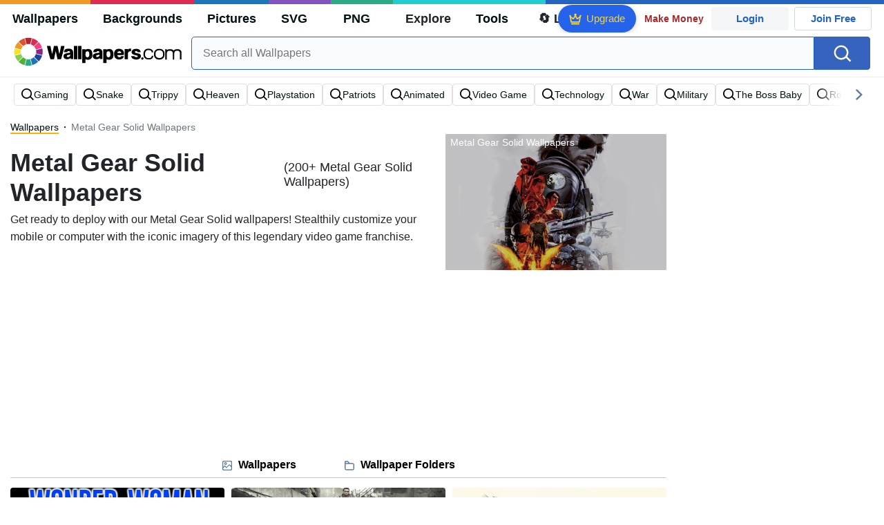

--- FILE ---
content_type: text/html; charset=UTF-8
request_url: https://wallpapers.com/metal-gear-solid
body_size: 36331
content:
<!DOCTYPE html>
<html lang="en" >

<head>
    <meta name="viewport" content="width=device-width, initial-scale=1.0">
    <meta charset="UTF-8">
    
	<!-- This site is optimized with the Yoast SEO plugin v15.1.1 - https://yoast.com/wordpress/plugins/seo/ -->
	<title>[100+] Metal Gear Solid Wallpapers | Wallpapers.com</title>
	<meta name="description" content="Download Metal Gear Solid Wallpapers ✓ Get Free Metal Gear Solid Wallpapers in sizes up to 8K ✓ 100% Free ✓ Download &amp; Personalise for all Devices." />
	<meta name="robots" content="index, follow, max-snippet:-1, max-image-preview:large, max-video-preview:-1" />
	<link rel="canonical" href="https://wallpapers.com/metal-gear-solid" />
	<meta property="og:locale" content="en_US" />
	<meta property="og:type" content="article" />
	<meta property="og:title" content="[100+] Metal Gear Solid Wallpapers | Wallpapers.com" />
	<meta property="og:description" content="Download Metal Gear Solid Wallpapers ✓ Get Free Metal Gear Solid Wallpapers in sizes up to 8K ✓ 100% Free ✓ Download &amp; Personalise for all Devices." />
	<meta property="og:url" content="https://wallpapers.com/metal-gear-solid" />
	<meta property="og:site_name" content="Wallpapers.com" />
	<meta property="og:image" content="https://wallpapers.com/images/featured/metal-gear-solid-irxbl2j6yua9jn3a.jpg" />
	<meta property="og:image:width" content="1200" />
	<meta property="og:image:height" content="628" />
	<meta name="twitter:card" content="summary_large_image" />
	<!-- / Yoast SEO plugin. -->


<link rel='preconnect' href='http://ajax.googleapis.com' />
<link rel='preconnect' href='http://cdnjs.cloudflare.com' />
<link rel='preconnect' href='http://maxcdn.bootstrapcdn.com' />
<link rel="alternate" type="application/rss+xml" title="Wallpapers.com &raquo; Metal Gear Solid Keywords Feed" href="https://wallpapers.com/metal-gear-solid/feed" />
<!-- HANDLE_CSS_TAG wp-block-library --><!-- HANDLE_CSS_TAG elasticpress-related-posts-block --><!-- HANDLE_CSS_TAG amazonpolly --><!-- HANDLE_CSS_TAG bootstrap --><link rel='stylesheet' id='bootstrap-css'  href='//maxcdn.bootstrapcdn.com/bootstrap/4.5.2/css/bootstrap.min.css?ver=5.5.11' type='text/css' media='all' />
<!-- HANDLE_CSS_TAG awesomeplete --><link rel='preload' href='//cdnjs.cloudflare.com/ajax/libs/awesomplete/1.1.5/awesomplete.min.css?ver=5.5.11' as='style' id='awesomeplete' meida='all' onload='this.onload=null;this.rel="stylesheet"'><!-- HANDLE_CSS_TAG style --><link rel='stylesheet' id='style-css'  href='https://wallpapers.com/wp-content/themes/wallpapers.com/style.css?ver=1755511831' type='text/css' media='all' />
<!-- HANDLE_CSS_TAG promo --><link rel='preload' href='https://wallpapers.com/wp-content/themes/wallpapers.com/promo.css?ver=1687539677' as='style' id='promo' meida='all' onload='this.onload=null;this.rel="stylesheet"'><!-- HANDLE_CSS_TAG elasticpress-autosuggest --><!-- HANDLE_CSS_TAG codes-113038-scss-output --><link rel='stylesheet' id='codes-113038-scss-output-css'  href='//wallpapers.com/wp-content/custom_codes/113038-scss-output.css?ver=151' type='text/css' media='all' />
<!-- HANDLE_CSS_TAG codes-1352803-scss-output --><link rel='stylesheet' id='codes-1352803-scss-output-css'  href='//wallpapers.com/wp-content/custom_codes/1352803-scss-output.css?ver=681' type='text/css' media='all' />
<script type='text/javascript' src='//ajax.googleapis.com/ajax/libs/jquery/3.5.1/jquery.min.js?ver=5.5.11' id='jquery-js'></script>
<script type='text/javascript' src='https://wallpapers.com/wp-content/plugins/cn-lozad-2/assets/js/lozad.min.js?ver=1691476621' id='lozad-js-js'></script>
<script type='text/javascript' src='https://wallpapers.com/wp-content/plugins/cn-lozad-2/assets/js/lozad-custom.js?ver=1691941769' id='lozad-custom-script-js'></script>
<meta name="generator" content="WordPress 5.5.11" />
<script>
var l_page_type= 'keyword';
  // Get the current time in seconds
  const now = Math.floor(Date.now() / 1000);
  // Calculate a timestamp that only changes every 1 hr (3600 seconds)
  const ts = Math.floor(now / 3600) * 3600;

  // Create and append the script dynamically
    const script = document.createElement('script');
  script.src = 'https://wallpapers.com/wp-content/themes/wallpapers.com/js/static.js?ts=' + ts;
  document.head.appendChild(script);
</script><link rel="icon" href="https://wallpapers.com/wp-content/uploads/2020/09/fav-icon.png" sizes="32x32" />
<link rel="icon" href="https://wallpapers.com/wp-content/uploads/2020/09/fav-icon.png" sizes="192x192" />
<link rel="apple-touch-icon" href="https://wallpapers.com/wp-content/uploads/2020/09/fav-icon.png" />
<meta name="msapplication-TileImage" content="https://wallpapers.com/wp-content/uploads/2020/09/fav-icon.png" />
                        <link rel="preload" media="(min-width: 800px)" href="/images/featured/metal-gear-solid-irxbl2j6yua9jn3a.webp" as="image" fetchpriority='high' decoding='sync'>
                    <link rel="preload" media="(max-width: 799px)" href="/images/featured-small/metal-gear-solid-irxbl2j6yua9jn3a.webp" as="image" fetchpriority='high' decoding='sync'>
            <link rel="preload" href="https://wallpapers.com/wp-content/themes/wallpapers.com/res/sprite.svg?v=12" as="image" type="image/svg+xml">
        <link rel="alternate" hreflang="x-default" href="https://wallpapers.com/metal-gear-solid" />
    <link rel="alternate" hreflang="en" href="https://wallpapers.com/metal-gear-solid" />
        <link ref="alternate" hreflang="da" href="https://dk.wallpapers.com/solid-gear-metal"/>
        <link ref="alternate" hreflang="de" href="https://de.wallpapers.com/metal-gear-solid"/>
        <link ref="alternate" hreflang="sv" href="https://se.wallpapers.com/metal-gear-solid"/>
        <link ref="alternate" hreflang="pt" href="https://pt.wallpapers.com/metal-gear-solid"/>
        <link ref="alternate" hreflang="it" href="https://it.wallpapers.com/metal-gear-solid"/>
        <link ref="alternate" hreflang="es" href="https://es.wallpapers.com/metal-gear-solid"/>
        <link ref="alternate" hreflang="nl" href="https://nl.wallpapers.com/metal-gear-solid"/>
        <link ref="alternate" hreflang="fr" href="https://fr.wallpapers.com/metal-gear-solid"/>
        <link ref="alternate" hreflang="id" href="https://bahasa.wallpapers.com/metal-gear-solid"/>
        <link ref="alternate" hreflang="nb" href="https://no.wallpapers.com/metal-gear-solid"/>
        <link ref="alternate" hreflang="fi" href="https://fi.wallpapers.com/metal-gear-solid"/>
            <script type="text/javascript">var JS_LINKS={"DK":"dk.wallpapers.com\/solid-gear-metal","DE":"de.wallpapers.com\/metal-gear-solid","SE":"se.wallpapers.com\/metal-gear-solid","PT":"pt.wallpapers.com\/metal-gear-solid","IT":"it.wallpapers.com\/metal-gear-solid","ES":"es.wallpapers.com\/metal-gear-solid","NL":"nl.wallpapers.com\/metal-gear-solid","FR":"fr.wallpapers.com\/metal-gear-solid","ID":"bahasa.wallpapers.com\/metal-gear-solid","NB":"no.wallpapers.com\/metal-gear-solid","FI":"fi.wallpapers.com\/metal-gear-solid"}</script>
            <link rel="preload" href="https://fonts.googleapis.com/css2?family=Roboto:wght@400;700&display=swap" as="style">
    <link rel="icon" href="https://wallpapers.com/wp-content/themes/wallpapers.com/src/fav-icon.svg" >
                <script type="application/ld+json">
		{"@context":"https://schema.org","@graph":[{"@type":"CollectionPage","headline":"Metal Gear Solid Wallpapers","description":"Download Metal Gear Solid wallpaper images for any device and screen size. High quality Metal Gear Solid wallpapers and images! Customize your desktop, mobile phone and tablet with our wide variety of cool and interesting Metal Gear Solid wallpapers in just a few clicks.","url":"https://wallpapers.com/metal-gear-solid","@id":"https://wallpapers.com/metal-gear-solid#collectionpage","inLanguage":"en","relatedLink":["https://wallpapers.com"],"significantLink":["https://wallpapers.com/gaming","https://wallpapers.com/snake","https://wallpapers.com/trippy","https://wallpapers.com/heaven","https://wallpapers.com/playstation","https://wallpapers.com/patriots","https://wallpapers.com/animated","https://wallpapers.com/video-game","https://wallpapers.com/technology","https://wallpapers.com/war"],"isPartOf":{"@type":"WebSite","@id":"https://wallpapers.com#website"},"mainEntity":{"@type":"itemList","@id":"https://wallpapers.com/metal-gear-solid#itemlist","itemListElement":[{"@type":"ImageObject","@id":"https://wallpapers.com/#/schema/image/szwurvbo041xvo7s","name":"Download Caption: Stealthy Espionage With Solid Snake In Metal Gear Solid Wallpaper","caption":"Caption: Stealthy Espionage With Solid Snake In Metal Gear SolidWallpaper","description":"Caption: Stealthy Espionage With Solid Snake In Metal Gear SolidWallpaper","license":"https://wallpapers.com/dmca","acquireLicensePage":"https://wallpapers.com/wallpapers/caption-stealthy-espionage-with-solid-snake-in-metal-gear-solid-szwurvbo041xvo7s.html","datePublished":"2023-09-01T12:00:00+00:00","contentUrl":"https://wallpapers.com/images/hd/caption-stealthy-espionage-with-solid-snake-in-metal-gear-solid-szwurvbo041xvo7s.jpg","thumbnailUrl":"https://wallpapers.com/images/thumbnail/caption-stealthy-espionage-with-solid-snake-in-metal-gear-solid-szwurvbo041xvo7s.jpg","encodingFormat":"image/jpeg","isPartOf":{"@type":"WebPage","url":"https://wallpapers.com/wallpapers/caption-stealthy-espionage-with-solid-snake-in-metal-gear-solid-szwurvbo041xvo7s.html","name":"Download Caption: Stealthy Espionage With Solid Snake In Metal Gear Solid Wallpaper"}},{"@type":"ImageObject","@id":"https://wallpapers.com/#/schema/image/lsi3rg4wlghh96xo","name":"Download Soldier Solid Snake Troupe Metal Gear 4K Wallpaper","caption":"Soldier Solid Snake Troupe Metal Gear 4KWallpaper","description":"Soldier Solid Snake Troupe Metal Gear 4KWallpaper","license":"https://wallpapers.com/dmca","acquireLicensePage":"https://wallpapers.com/wallpapers/metal-gear-4k-lsi3rg4wlghh96xo.html","datePublished":"2023-09-01T12:00:00+00:00","contentUrl":"https://wallpapers.com/images/hd/metal-gear-4k-lsi3rg4wlghh96xo.jpg","thumbnailUrl":"https://wallpapers.com/images/thumbnail/metal-gear-4k-lsi3rg4wlghh96xo.jpg","encodingFormat":"image/jpeg","isPartOf":{"@type":"WebPage","url":"https://wallpapers.com/wallpapers/metal-gear-4k-lsi3rg4wlghh96xo.html","name":"Download Soldier Solid Snake Troupe Metal Gear 4K Wallpaper"}},{"@type":"ImageObject","@id":"https://wallpapers.com/#/schema/image/gb1fqim87ug2xlom","name":"Download Solid Snake takes on Rex in a legendary boss battle Wallpaper","caption":"Solid Snake takes on Rex in a legendary boss battleWallpaper","description":"Solid Snake takes on Rex in a legendary boss battleWallpaper","license":"https://wallpapers.com/dmca","acquireLicensePage":"https://wallpapers.com/wallpapers/metal-gear-solid-snake-vs-rex-gb1fqim87ug2xlom.html","datePublished":"2023-09-01T12:00:00+00:00","contentUrl":"https://wallpapers.com/images/hd/metal-gear-solid-snake-vs-rex-gb1fqim87ug2xlom.jpg","thumbnailUrl":"https://wallpapers.com/images/thumbnail/metal-gear-solid-snake-vs-rex-gb1fqim87ug2xlom.jpg","encodingFormat":"image/jpeg","isPartOf":{"@type":"WebPage","url":"https://wallpapers.com/wallpapers/metal-gear-solid-snake-vs-rex-gb1fqim87ug2xlom.html","name":"Download Solid Snake takes on Rex in a legendary boss battle Wallpaper"}},{"@type":"ImageObject","@id":"https://wallpapers.com/#/schema/image/f1ybhxo9gjx9fgl8","name":"Download Raiden And Blade Wolf Metal Gear 4K Wallpaper","caption":"Raiden And Blade Wolf Metal Gear 4KWallpaper","description":"Raiden And Blade Wolf Metal Gear 4KWallpaper","license":"https://wallpapers.com/dmca","acquireLicensePage":"https://wallpapers.com/wallpapers/metal-gear-4k-f1ybhxo9gjx9fgl8.html","datePublished":"2023-09-01T12:00:00+00:00","contentUrl":"https://wallpapers.com/images/hd/metal-gear-4k-f1ybhxo9gjx9fgl8.jpg","thumbnailUrl":"https://wallpapers.com/images/thumbnail/metal-gear-4k-f1ybhxo9gjx9fgl8.jpg","encodingFormat":"image/jpeg","isPartOf":{"@type":"WebPage","url":"https://wallpapers.com/wallpapers/metal-gear-4k-f1ybhxo9gjx9fgl8.html","name":"Download Raiden And Blade Wolf Metal Gear 4K Wallpaper"}},{"@type":"ImageObject","@id":"https://wallpapers.com/#/schema/image/elbunknhgazoru9m","name":"Download &quot;Master the Art of Espionage&quot; Wallpaper","caption":"&quot;Master the Art of Espionage&quot;Wallpaper","description":"&quot;Master the Art of Espionage&quot;Wallpaper","license":"https://wallpapers.com/dmca","acquireLicensePage":"https://wallpapers.com/wallpapers/rainbow-black-metal-gear-solid-elbunknhgazoru9m.html","datePublished":"2023-09-01T12:00:00+00:00","contentUrl":"https://wallpapers.com/images/hd/rainbow-black-metal-gear-solid-elbunknhgazoru9m.jpg","thumbnailUrl":"https://wallpapers.com/images/thumbnail/rainbow-black-metal-gear-solid-elbunknhgazoru9m.jpg","encodingFormat":"image/jpeg","isPartOf":{"@type":"WebPage","url":"https://wallpapers.com/wallpapers/rainbow-black-metal-gear-solid-elbunknhgazoru9m.html","name":"Download &quot;Master the Art of Espionage&quot; Wallpaper"}},{"@type":"ImageObject","@id":"https://wallpapers.com/#/schema/image/w29xk7u4oyv8l8ff","name":"Download Explore your inner soldier with Metal Gear Solid. Wallpaper","caption":"Explore your inner soldier with Metal Gear Solid.Wallpaper","description":"Explore your inner soldier with Metal Gear Solid.Wallpaper","license":"https://wallpapers.com/dmca","acquireLicensePage":"https://wallpapers.com/wallpapers/metal-gear-solid-contrast-art-w29xk7u4oyv8l8ff.html","datePublished":"2023-09-01T12:00:00+00:00","contentUrl":"https://wallpapers.com/images/hd/metal-gear-solid-contrast-art-w29xk7u4oyv8l8ff.jpg","thumbnailUrl":"https://wallpapers.com/images/thumbnail/metal-gear-solid-contrast-art-w29xk7u4oyv8l8ff.jpg","encodingFormat":"image/jpeg","isPartOf":{"@type":"WebPage","url":"https://wallpapers.com/wallpapers/metal-gear-solid-contrast-art-w29xk7u4oyv8l8ff.html","name":"Download Explore your inner soldier with Metal Gear Solid. Wallpaper"}},{"@type":"ImageObject","@id":"https://wallpapers.com/#/schema/image/aw7c3ua30nwtp4sw","name":"Download Metal Gear Solid Online Poster Wallpaper","caption":"Metal Gear Solid Online PosterWallpaper","description":"Metal Gear Solid Online PosterWallpaper","license":"https://wallpapers.com/dmca","acquireLicensePage":"https://wallpapers.com/wallpapers/metal-gear-solid-online-poster-aw7c3ua30nwtp4sw.html","datePublished":"2023-09-01T12:00:00+00:00","contentUrl":"https://wallpapers.com/images/hd/metal-gear-solid-online-poster-aw7c3ua30nwtp4sw.jpg","thumbnailUrl":"https://wallpapers.com/images/thumbnail/metal-gear-solid-online-poster-aw7c3ua30nwtp4sw.jpg","encodingFormat":"image/jpeg","isPartOf":{"@type":"WebPage","url":"https://wallpapers.com/wallpapers/metal-gear-solid-online-poster-aw7c3ua30nwtp4sw.html","name":"Download Metal Gear Solid Online Poster Wallpaper"}},{"@type":"ImageObject","@id":"https://wallpapers.com/#/schema/image/fnmmn571vru5bnpa","name":"Download A Legendary Stealth Action Hero, Snake In Metal Gear Solid Wallpaper","caption":"A Legendary Stealth Action Hero, Snake In Metal Gear SolidWallpaper","description":"A Legendary Stealth Action Hero, Snake In Metal Gear SolidWallpaper","license":"https://wallpapers.com/dmca","acquireLicensePage":"https://wallpapers.com/wallpapers/a-legendary-stealth-action-hero-snake-in-metal-gear-solid-fnmmn571vru5bnpa.html","datePublished":"2023-09-01T12:00:00+00:00","contentUrl":"https://wallpapers.com/images/hd/a-legendary-stealth-action-hero-snake-in-metal-gear-solid-fnmmn571vru5bnpa.jpg","thumbnailUrl":"https://wallpapers.com/images/thumbnail/a-legendary-stealth-action-hero-snake-in-metal-gear-solid-fnmmn571vru5bnpa.jpg","encodingFormat":"image/jpeg","isPartOf":{"@type":"WebPage","url":"https://wallpapers.com/wallpapers/a-legendary-stealth-action-hero-snake-in-metal-gear-solid-fnmmn571vru5bnpa.html","name":"Download A Legendary Stealth Action Hero, Snake In Metal Gear Solid Wallpaper"}},{"@type":"ImageObject","@id":"https://wallpapers.com/#/schema/image/pnv84wau0wwlux37","name":"Download Big Boss Metal Gear 4K Wallpaper","caption":"Big Boss Metal Gear 4KWallpaper","description":"Big Boss Metal Gear 4KWallpaper","license":"https://wallpapers.com/dmca","acquireLicensePage":"https://wallpapers.com/wallpapers/metal-gear-4k-pnv84wau0wwlux37.html","datePublished":"2023-09-01T12:00:00+00:00","contentUrl":"https://wallpapers.com/images/hd/metal-gear-4k-pnv84wau0wwlux37.jpg","thumbnailUrl":"https://wallpapers.com/images/thumbnail/metal-gear-4k-pnv84wau0wwlux37.jpg","encodingFormat":"image/jpeg","isPartOf":{"@type":"WebPage","url":"https://wallpapers.com/wallpapers/metal-gear-4k-pnv84wau0wwlux37.html","name":"Download Big Boss Metal Gear 4K Wallpaper"}},{"@type":"ImageObject","@id":"https://wallpapers.com/#/schema/image/grivh8asbojxavjl","name":"Download Technology and science create a powerful combination Wallpaper","caption":"Technology and science create a powerful combinationWallpaper","description":"Technology and science create a powerful combinationWallpaper","license":"https://wallpapers.com/dmca","acquireLicensePage":"https://wallpapers.com/wallpapers/disintegration-effect-metal-gear-solid-grivh8asbojxavjl.html","datePublished":"2023-09-01T12:00:00+00:00","contentUrl":"https://wallpapers.com/images/hd/disintegration-effect-metal-gear-solid-grivh8asbojxavjl.jpg","thumbnailUrl":"https://wallpapers.com/images/thumbnail/disintegration-effect-metal-gear-solid-grivh8asbojxavjl.jpg","encodingFormat":"image/jpeg","isPartOf":{"@type":"WebPage","url":"https://wallpapers.com/wallpapers/disintegration-effect-metal-gear-solid-grivh8asbojxavjl.html","name":"Download Technology and science create a powerful combination Wallpaper"}},{"@type":"ImageObject","@id":"https://wallpapers.com/#/schema/image/8vmsbax1ax34vz86","name":"Download Survive Metal Gear 4K Video Game Wallpaper","caption":"Survive Metal Gear 4K Video GameWallpaper","description":"Survive Metal Gear 4K Video GameWallpaper","license":"https://wallpapers.com/dmca","acquireLicensePage":"https://wallpapers.com/wallpapers/metal-gear-4k-8vmsbax1ax34vz86.html","datePublished":"2023-09-01T12:00:00+00:00","contentUrl":"https://wallpapers.com/images/hd/metal-gear-4k-8vmsbax1ax34vz86.jpg","thumbnailUrl":"https://wallpapers.com/images/thumbnail/metal-gear-4k-8vmsbax1ax34vz86.jpg","encodingFormat":"image/jpeg","isPartOf":{"@type":"WebPage","url":"https://wallpapers.com/wallpapers/metal-gear-4k-8vmsbax1ax34vz86.html","name":"Download Survive Metal Gear 4K Video Game Wallpaper"}},{"@type":"ImageObject","@id":"https://wallpapers.com/#/schema/image/ysnszcfyy9i5evr1","name":"Download Metal Gear 4k Rising Revengeance Comic Art Style Wallpaper","caption":"Metal Gear 4k Rising Revengeance Comic Art StyleWallpaper","description":"Metal Gear 4k Rising Revengeance Comic Art StyleWallpaper","license":"https://wallpapers.com/dmca","acquireLicensePage":"https://wallpapers.com/wallpapers/metal-gear-4k-ysnszcfyy9i5evr1.html","datePublished":"2023-09-01T12:00:00+00:00","contentUrl":"https://wallpapers.com/images/hd/metal-gear-4k-ysnszcfyy9i5evr1.jpg","thumbnailUrl":"https://wallpapers.com/images/thumbnail/metal-gear-4k-ysnszcfyy9i5evr1.jpg","encodingFormat":"image/jpeg","isPartOf":{"@type":"WebPage","url":"https://wallpapers.com/wallpapers/metal-gear-4k-ysnszcfyy9i5evr1.html","name":"Download Metal Gear 4k Rising Revengeance Comic Art Style Wallpaper"}},{"@type":"ImageObject","@id":"https://wallpapers.com/#/schema/image/mxolkyvvz64lg4r0","name":"Download Metal Gear Solid Integral Hd Wallpaper","caption":"Metal Gear Solid Integral HdWallpaper","description":"Metal Gear Solid Integral HdWallpaper","license":"https://wallpapers.com/dmca","acquireLicensePage":"https://wallpapers.com/wallpapers/metal-gear-solid-integral-hd-mxolkyvvz64lg4r0.html","datePublished":"2023-09-01T12:00:00+00:00","contentUrl":"https://wallpapers.com/images/hd/metal-gear-solid-integral-hd-mxolkyvvz64lg4r0.jpg","thumbnailUrl":"https://wallpapers.com/images/thumbnail/metal-gear-solid-integral-hd-mxolkyvvz64lg4r0.jpg","encodingFormat":"image/jpeg","isPartOf":{"@type":"WebPage","url":"https://wallpapers.com/wallpapers/metal-gear-solid-integral-hd-mxolkyvvz64lg4r0.html","name":"Download Metal Gear Solid Integral Hd Wallpaper"}},{"@type":"ImageObject","@id":"https://wallpapers.com/#/schema/image/20aa13lsbztbw3m6","name":"Download Saluting Big Boss Metal Gear 4K Wallpaper","caption":"Saluting Big Boss Metal Gear 4KWallpaper","description":"Saluting Big Boss Metal Gear 4KWallpaper","license":"https://wallpapers.com/dmca","acquireLicensePage":"https://wallpapers.com/wallpapers/metal-gear-4k-20aa13lsbztbw3m6.html","datePublished":"2023-09-01T12:00:00+00:00","contentUrl":"https://wallpapers.com/images/hd/metal-gear-4k-20aa13lsbztbw3m6.jpg","thumbnailUrl":"https://wallpapers.com/images/thumbnail/metal-gear-4k-20aa13lsbztbw3m6.jpg","encodingFormat":"image/jpeg","isPartOf":{"@type":"WebPage","url":"https://wallpapers.com/wallpapers/metal-gear-4k-20aa13lsbztbw3m6.html","name":"Download Saluting Big Boss Metal Gear 4K Wallpaper"}},{"@type":"ImageObject","@id":"https://wallpapers.com/#/schema/image/n4of5vi74vewcfj3","name":"Download Jetstream Sam Metal Gear 4K Wallpaper","caption":"Jetstream Sam Metal Gear 4KWallpaper","description":"Jetstream Sam Metal Gear 4KWallpaper","license":"https://wallpapers.com/dmca","acquireLicensePage":"https://wallpapers.com/wallpapers/metal-gear-4k-n4of5vi74vewcfj3.html","datePublished":"2023-09-01T12:00:00+00:00","contentUrl":"https://wallpapers.com/images/hd/metal-gear-4k-n4of5vi74vewcfj3.jpg","thumbnailUrl":"https://wallpapers.com/images/thumbnail/metal-gear-4k-n4of5vi74vewcfj3.jpg","encodingFormat":"image/jpeg","isPartOf":{"@type":"WebPage","url":"https://wallpapers.com/wallpapers/metal-gear-4k-n4of5vi74vewcfj3.html","name":"Download Jetstream Sam Metal Gear 4K Wallpaper"}},{"@type":"ImageObject","@id":"https://wallpapers.com/#/schema/image/bjieex7jffoomejf","name":"Download Solid Snake Ops Action In Metal Gear Solid Wallpaper","caption":"Solid Snake Ops Action In Metal Gear SolidWallpaper","description":"Solid Snake Ops Action In Metal Gear SolidWallpaper","license":"https://wallpapers.com/dmca","acquireLicensePage":"https://wallpapers.com/wallpapers/solid-snake-ops-action-in-metal-gear-solid-bjieex7jffoomejf.html","datePublished":"2023-09-01T12:00:00+00:00","contentUrl":"https://wallpapers.com/images/hd/solid-snake-ops-action-in-metal-gear-solid-bjieex7jffoomejf.jpg","thumbnailUrl":"https://wallpapers.com/images/thumbnail/solid-snake-ops-action-in-metal-gear-solid-bjieex7jffoomejf.jpg","encodingFormat":"image/jpeg","isPartOf":{"@type":"WebPage","url":"https://wallpapers.com/wallpapers/solid-snake-ops-action-in-metal-gear-solid-bjieex7jffoomejf.html","name":"Download Solid Snake Ops Action In Metal Gear Solid Wallpaper"}},{"@type":"ImageObject","@id":"https://wallpapers.com/#/schema/image/rpghb0lm1v5gzaq9","name":"Download Frank Jaeger Or Gray Fox In Metal Gear 4k Wallpaper","caption":"Frank Jaeger Or Gray Fox In Metal Gear 4kWallpaper","description":"Frank Jaeger Or Gray Fox In Metal Gear 4kWallpaper","license":"https://wallpapers.com/dmca","acquireLicensePage":"https://wallpapers.com/wallpapers/metal-gear-4k-rpghb0lm1v5gzaq9.html","datePublished":"2023-09-01T12:00:00+00:00","contentUrl":"https://wallpapers.com/images/hd/metal-gear-4k-rpghb0lm1v5gzaq9.jpg","thumbnailUrl":"https://wallpapers.com/images/thumbnail/metal-gear-4k-rpghb0lm1v5gzaq9.jpg","encodingFormat":"image/jpeg","isPartOf":{"@type":"WebPage","url":"https://wallpapers.com/wallpapers/metal-gear-4k-rpghb0lm1v5gzaq9.html","name":"Download Frank Jaeger Or Gray Fox In Metal Gear 4k Wallpaper"}},{"@type":"ImageObject","@id":"https://wallpapers.com/#/schema/image/4v13n7fybx0uzlda","name":"Download Gray Fox from Metal Gear Solid Wallpaper","caption":"Gray Fox from Metal Gear SolidWallpaper","description":"Gray Fox from Metal Gear SolidWallpaper","license":"https://wallpapers.com/dmca","acquireLicensePage":"https://wallpapers.com/wallpapers/gray-fox-metal-gear-solid-4v13n7fybx0uzlda.html","datePublished":"2023-09-01T12:00:00+00:00","contentUrl":"https://wallpapers.com/images/hd/gray-fox-metal-gear-solid-4v13n7fybx0uzlda.jpg","thumbnailUrl":"https://wallpapers.com/images/thumbnail/gray-fox-metal-gear-solid-4v13n7fybx0uzlda.jpg","encodingFormat":"image/jpeg","isPartOf":{"@type":"WebPage","url":"https://wallpapers.com/wallpapers/gray-fox-metal-gear-solid-4v13n7fybx0uzlda.html","name":"Download Gray Fox from Metal Gear Solid Wallpaper"}},{"@type":"ImageObject","@id":"https://wallpapers.com/#/schema/image/xl3lv2a6oiu89mz7","name":"Download Video Game Metal Gear 4K Wallpaper","caption":"Video Game Metal Gear 4KWallpaper","description":"Video Game Metal Gear 4KWallpaper","license":"https://wallpapers.com/dmca","acquireLicensePage":"https://wallpapers.com/wallpapers/metal-gear-4k-xl3lv2a6oiu89mz7.html","datePublished":"2023-09-01T12:00:00+00:00","contentUrl":"https://wallpapers.com/images/hd/metal-gear-4k-xl3lv2a6oiu89mz7.jpg","thumbnailUrl":"https://wallpapers.com/images/thumbnail/metal-gear-4k-xl3lv2a6oiu89mz7.jpg","encodingFormat":"image/jpeg","isPartOf":{"@type":"WebPage","url":"https://wallpapers.com/wallpapers/metal-gear-4k-xl3lv2a6oiu89mz7.html","name":"Download Video Game Metal Gear 4K Wallpaper"}},{"@type":"ImageObject","@id":"https://wallpapers.com/#/schema/image/atkb5t3uica7xcwy","name":"Download Metal Gear Solid\u2019s Snake In Action Wallpaper","caption":"Metal Gear Solid\u2019s Snake In ActionWallpaper","description":"Metal Gear Solid\u2019s Snake In ActionWallpaper","license":"https://wallpapers.com/dmca","acquireLicensePage":"https://wallpapers.com/wallpapers/metal-gear-solids-snake-in-action-atkb5t3uica7xcwy.html","datePublished":"2023-09-01T12:00:00+00:00","contentUrl":"https://wallpapers.com/images/hd/metal-gear-solids-snake-in-action-atkb5t3uica7xcwy.jpg","thumbnailUrl":"https://wallpapers.com/images/thumbnail/metal-gear-solids-snake-in-action-atkb5t3uica7xcwy.jpg","encodingFormat":"image/jpeg","isPartOf":{"@type":"WebPage","url":"https://wallpapers.com/wallpapers/metal-gear-solids-snake-in-action-atkb5t3uica7xcwy.html","name":"Download Metal Gear Solid\u2019s Snake In Action Wallpaper"}},{"@type":"ImageObject","@id":"https://wallpapers.com/#/schema/image/kvpa8uhowgzjmgwm","name":"Download Stealth Action Redefined With Solid Snake In Metal Gear Solid Wallpaper","caption":"Stealth Action Redefined With Solid Snake In Metal Gear SolidWallpaper","description":"Stealth Action Redefined With Solid Snake In Metal Gear SolidWallpaper","license":"https://wallpapers.com/dmca","acquireLicensePage":"https://wallpapers.com/wallpapers/stealth-action-redefined-with-solid-snake-in-metal-gear-solid-kvpa8uhowgzjmgwm.html","datePublished":"2023-09-01T12:00:00+00:00","contentUrl":"https://wallpapers.com/images/hd/stealth-action-redefined-with-solid-snake-in-metal-gear-solid-kvpa8uhowgzjmgwm.jpg","thumbnailUrl":"https://wallpapers.com/images/thumbnail/stealth-action-redefined-with-solid-snake-in-metal-gear-solid-kvpa8uhowgzjmgwm.jpg","encodingFormat":"image/jpeg","isPartOf":{"@type":"WebPage","url":"https://wallpapers.com/wallpapers/stealth-action-redefined-with-solid-snake-in-metal-gear-solid-kvpa8uhowgzjmgwm.html","name":"Download Stealth Action Redefined With Solid Snake In Metal Gear Solid Wallpaper"}},{"@type":"ImageObject","@id":"https://wallpapers.com/#/schema/image/12qpf266grclw6cn","name":"Download Solid Snake Metal Gear 4K Wallpaper","caption":"Solid Snake Metal Gear 4KWallpaper","description":"Solid Snake Metal Gear 4KWallpaper","license":"https://wallpapers.com/dmca","acquireLicensePage":"https://wallpapers.com/wallpapers/metal-gear-4k-12qpf266grclw6cn.html","datePublished":"2023-09-01T12:00:00+00:00","contentUrl":"https://wallpapers.com/images/hd/metal-gear-4k-12qpf266grclw6cn.jpg","thumbnailUrl":"https://wallpapers.com/images/thumbnail/metal-gear-4k-12qpf266grclw6cn.jpg","encodingFormat":"image/jpeg","isPartOf":{"@type":"WebPage","url":"https://wallpapers.com/wallpapers/metal-gear-4k-12qpf266grclw6cn.html","name":"Download Solid Snake Metal Gear 4K Wallpaper"}},{"@type":"ImageObject","@id":"https://wallpapers.com/#/schema/image/3knmxnakb34tvq1m","name":"Download Ultra-Wide Metal Gear Solid Wallpaper","caption":"Ultra-Wide Metal Gear SolidWallpaper","description":"Ultra-Wide Metal Gear SolidWallpaper","license":"https://wallpapers.com/dmca","acquireLicensePage":"https://wallpapers.com/wallpapers/ultra-wide-metal-gear-solid-3knmxnakb34tvq1m.html","datePublished":"2023-09-01T12:00:00+00:00","contentUrl":"https://wallpapers.com/images/hd/ultra-wide-metal-gear-solid-3knmxnakb34tvq1m.jpg","thumbnailUrl":"https://wallpapers.com/images/thumbnail/ultra-wide-metal-gear-solid-3knmxnakb34tvq1m.jpg","encodingFormat":"image/jpeg","isPartOf":{"@type":"WebPage","url":"https://wallpapers.com/wallpapers/ultra-wide-metal-gear-solid-3knmxnakb34tvq1m.html","name":"Download Ultra-Wide Metal Gear Solid Wallpaper"}},{"@type":"ImageObject","@id":"https://wallpapers.com/#/schema/image/irxbl2j6yua9jn3a","name":"Download Feel the heat of Metal Gear Solid with this blazing artwork Wallpaper","caption":"Feel the heat of Metal Gear Solid with this blazing artworkWallpaper","description":"Feel the heat of Metal Gear Solid with this blazing artworkWallpaper","license":"https://wallpapers.com/dmca","acquireLicensePage":"https://wallpapers.com/wallpapers/metal-gear-solid-blazing-art-hd-irxbl2j6yua9jn3a.html","datePublished":"2023-09-01T12:00:00+00:00","contentUrl":"https://wallpapers.com/images/hd/metal-gear-solid-blazing-art-hd-irxbl2j6yua9jn3a.jpg","thumbnailUrl":"https://wallpapers.com/images/thumbnail/metal-gear-solid-blazing-art-hd-irxbl2j6yua9jn3a.jpg","encodingFormat":"image/jpeg","isPartOf":{"@type":"WebPage","url":"https://wallpapers.com/wallpapers/metal-gear-solid-blazing-art-hd-irxbl2j6yua9jn3a.html","name":"Download Feel the heat of Metal Gear Solid with this blazing artwork Wallpaper"}},{"@type":"ImageObject","@id":"https://wallpapers.com/#/schema/image/z5313ydpb9uf5yle","name":"Download Survive or Perish: Take on the Grand Tactical Espionage Action of Metal Gear Solid Wallpaper","caption":"Survive or Perish: Take on the Grand Tactical Espionage Action of Metal Gear SolidWallpaper","description":"Survive or Perish: Take on the Grand Tactical Espionage Action of Metal Gear SolidWallpaper","license":"https://wallpapers.com/dmca","acquireLicensePage":"https://wallpapers.com/wallpapers/metal-gear-solid-red-alert-artwork-z5313ydpb9uf5yle.html","datePublished":"2023-09-01T12:00:00+00:00","contentUrl":"https://wallpapers.com/images/hd/metal-gear-solid-red-alert-artwork-z5313ydpb9uf5yle.jpg","thumbnailUrl":"https://wallpapers.com/images/thumbnail/metal-gear-solid-red-alert-artwork-z5313ydpb9uf5yle.jpg","encodingFormat":"image/jpeg","isPartOf":{"@type":"WebPage","url":"https://wallpapers.com/wallpapers/metal-gear-solid-red-alert-artwork-z5313ydpb9uf5yle.html","name":"Download Survive or Perish: Take on the Grand Tactical Espionage Action of Metal Gear Solid Wallpaper"}},{"@type":"ImageObject","@id":"https://wallpapers.com/#/schema/image/ve8aroratn9vwqb3","name":"Download Fox Hound, a legendary mercenary group from the Metal Gear Solid series. Wallpaper","caption":"Fox Hound, a legendary mercenary group from the Metal Gear Solid series.Wallpaper","description":"Fox Hound, a legendary mercenary group from the Metal Gear Solid series.Wallpaper","license":"https://wallpapers.com/dmca","acquireLicensePage":"https://wallpapers.com/wallpapers/foxhound-metal-gear-solid-ve8aroratn9vwqb3.html","datePublished":"2023-09-01T12:00:00+00:00","contentUrl":"https://wallpapers.com/images/hd/foxhound-metal-gear-solid-ve8aroratn9vwqb3.jpg","thumbnailUrl":"https://wallpapers.com/images/thumbnail/foxhound-metal-gear-solid-ve8aroratn9vwqb3.jpg","encodingFormat":"image/jpeg","isPartOf":{"@type":"WebPage","url":"https://wallpapers.com/wallpapers/foxhound-metal-gear-solid-ve8aroratn9vwqb3.html","name":"Download Fox Hound, a legendary mercenary group from the Metal Gear Solid series. Wallpaper"}},{"@type":"ImageObject","@id":"https://wallpapers.com/#/schema/image/bxghhilv36lo3dgs","name":"Download Big Boss Metal Gear Solid V Screenshot Wallpaper","caption":"Big Boss Metal Gear Solid V ScreenshotWallpaper","description":"Big Boss Metal Gear Solid V ScreenshotWallpaper","license":"https://wallpapers.com/dmca","acquireLicensePage":"https://wallpapers.com/wallpapers/big-boss-metal-gear-solid-v-screenshot-bxghhilv36lo3dgs.html","datePublished":"2023-09-01T12:00:00+00:00","contentUrl":"https://wallpapers.com/images/hd/big-boss-metal-gear-solid-v-screenshot-bxghhilv36lo3dgs.jpg","thumbnailUrl":"https://wallpapers.com/images/thumbnail/big-boss-metal-gear-solid-v-screenshot-bxghhilv36lo3dgs.jpg","encodingFormat":"image/jpeg","isPartOf":{"@type":"WebPage","url":"https://wallpapers.com/wallpapers/big-boss-metal-gear-solid-v-screenshot-bxghhilv36lo3dgs.html","name":"Download Big Boss Metal Gear Solid V Screenshot Wallpaper"}},{"@type":"ImageObject","@id":"https://wallpapers.com/#/schema/image/kv9pk1udr98bwekn","name":"Download Collage Raiden Metal Gear 4K Rising Wallpaper","caption":"Collage Raiden Metal Gear 4K RisingWallpaper","description":"Collage Raiden Metal Gear 4K RisingWallpaper","license":"https://wallpapers.com/dmca","acquireLicensePage":"https://wallpapers.com/wallpapers/metal-gear-4k-kv9pk1udr98bwekn.html","datePublished":"2023-09-01T12:00:00+00:00","contentUrl":"https://wallpapers.com/images/hd/metal-gear-4k-kv9pk1udr98bwekn.jpg","thumbnailUrl":"https://wallpapers.com/images/thumbnail/metal-gear-4k-kv9pk1udr98bwekn.jpg","encodingFormat":"image/jpeg","isPartOf":{"@type":"WebPage","url":"https://wallpapers.com/wallpapers/metal-gear-4k-kv9pk1udr98bwekn.html","name":"Download Collage Raiden Metal Gear 4K Rising Wallpaper"}},{"@type":"ImageObject","@id":"https://wallpapers.com/#/schema/image/y8j586ruqc1sxhr3","name":"Download Raiden Jack The Ripper Metal Gear 4K Wallpaper","caption":"Raiden Jack The Ripper Metal Gear 4KWallpaper","description":"Raiden Jack The Ripper Metal Gear 4KWallpaper","license":"https://wallpapers.com/dmca","acquireLicensePage":"https://wallpapers.com/wallpapers/metal-gear-4k-y8j586ruqc1sxhr3.html","datePublished":"2023-09-01T12:00:00+00:00","contentUrl":"https://wallpapers.com/images/hd/metal-gear-4k-y8j586ruqc1sxhr3.jpg","thumbnailUrl":"https://wallpapers.com/images/thumbnail/metal-gear-4k-y8j586ruqc1sxhr3.jpg","encodingFormat":"image/jpeg","isPartOf":{"@type":"WebPage","url":"https://wallpapers.com/wallpapers/metal-gear-4k-y8j586ruqc1sxhr3.html","name":"Download Raiden Jack The Ripper Metal Gear 4K Wallpaper"}},{"@type":"ImageObject","@id":"https://wallpapers.com/#/schema/image/bb92zo894ml967gk","name":"Download Raiden Is Ready For Whatever Comes His Way Wallpaper","caption":"Raiden Is Ready For Whatever Comes His WayWallpaper","description":"Raiden Is Ready For Whatever Comes His WayWallpaper","license":"https://wallpapers.com/dmca","acquireLicensePage":"https://wallpapers.com/wallpapers/raiden-metal-gear-solid-bb92zo894ml967gk.html","datePublished":"2023-09-01T12:00:00+00:00","contentUrl":"https://wallpapers.com/images/hd/raiden-metal-gear-solid-bb92zo894ml967gk.jpg","thumbnailUrl":"https://wallpapers.com/images/thumbnail/raiden-metal-gear-solid-bb92zo894ml967gk.jpg","encodingFormat":"image/jpeg","isPartOf":{"@type":"WebPage","url":"https://wallpapers.com/wallpapers/raiden-metal-gear-solid-bb92zo894ml967gk.html","name":"Download Raiden Is Ready For Whatever Comes His Way Wallpaper"}},{"@type":"ImageObject","@id":"https://wallpapers.com/#/schema/image/iba0xxpkq5bhqjub","name":"Download Three Cyborg Ninjas battling it out in the Metal Gear Solid universe Wallpaper","caption":"Three Cyborg Ninjas battling it out in the Metal Gear Solid universeWallpaper","description":"Three Cyborg Ninjas battling it out in the Metal Gear Solid universeWallpaper","license":"https://wallpapers.com/dmca","acquireLicensePage":"https://wallpapers.com/wallpapers/metal-gear-solid-cyborg-ninjas-iba0xxpkq5bhqjub.html","datePublished":"2023-09-01T12:00:00+00:00","contentUrl":"https://wallpapers.com/images/hd/metal-gear-solid-cyborg-ninjas-iba0xxpkq5bhqjub.jpg","thumbnailUrl":"https://wallpapers.com/images/thumbnail/metal-gear-solid-cyborg-ninjas-iba0xxpkq5bhqjub.jpg","encodingFormat":"image/jpeg","isPartOf":{"@type":"WebPage","url":"https://wallpapers.com/wallpapers/metal-gear-solid-cyborg-ninjas-iba0xxpkq5bhqjub.html","name":"Download Three Cyborg Ninjas battling it out in the Metal Gear Solid universe Wallpaper"}},{"@type":"ImageObject","@id":"https://wallpapers.com/#/schema/image/bp205bti2bz0ygwv","name":"Download The legendary Solid Snake and his trusty canine companion DD Wallpaper","caption":"The legendary Solid Snake and his trusty canine companion DDWallpaper","description":"The legendary Solid Snake and his trusty canine companion DDWallpaper","license":"https://wallpapers.com/dmca","acquireLicensePage":"https://wallpapers.com/wallpapers/snake-and-dd-metal-gear-solid-bp205bti2bz0ygwv.html","datePublished":"2023-09-01T12:00:00+00:00","contentUrl":"https://wallpapers.com/images/hd/snake-and-dd-metal-gear-solid-bp205bti2bz0ygwv.jpg","thumbnailUrl":"https://wallpapers.com/images/thumbnail/snake-and-dd-metal-gear-solid-bp205bti2bz0ygwv.jpg","encodingFormat":"image/jpeg","isPartOf":{"@type":"WebPage","url":"https://wallpapers.com/wallpapers/snake-and-dd-metal-gear-solid-bp205bti2bz0ygwv.html","name":"Download The legendary Solid Snake and his trusty canine companion DD Wallpaper"}},{"@type":"ImageObject","@id":"https://wallpapers.com/#/schema/image/i91oqtry62aw4915","name":"Download Iconic Snapshot Of Metal Gear Solid Character Snake In Action Wallpaper","caption":"Iconic Snapshot Of Metal Gear Solid Character Snake In ActionWallpaper","description":"Iconic Snapshot Of Metal Gear Solid Character Snake In ActionWallpaper","license":"https://wallpapers.com/dmca","acquireLicensePage":"https://wallpapers.com/wallpapers/iconic-snapshot-of-metal-gear-solid-character-snake-in-action-i91oqtry62aw4915.html","datePublished":"2023-09-01T12:00:00+00:00","contentUrl":"https://wallpapers.com/images/hd/iconic-snapshot-of-metal-gear-solid-character-snake-in-action-i91oqtry62aw4915.jpg","thumbnailUrl":"https://wallpapers.com/images/thumbnail/iconic-snapshot-of-metal-gear-solid-character-snake-in-action-i91oqtry62aw4915.jpg","encodingFormat":"image/jpeg","isPartOf":{"@type":"WebPage","url":"https://wallpapers.com/wallpapers/iconic-snapshot-of-metal-gear-solid-character-snake-in-action-i91oqtry62aw4915.html","name":"Download Iconic Snapshot Of Metal Gear Solid Character Snake In Action Wallpaper"}},{"@type":"ImageObject","@id":"https://wallpapers.com/#/schema/image/qsp4l4bjj8u5l3pb","name":"Download Glowing Raiden Metal Gear 4K Wallpaper","caption":"Glowing Raiden Metal Gear 4KWallpaper","description":"Glowing Raiden Metal Gear 4KWallpaper","license":"https://wallpapers.com/dmca","acquireLicensePage":"https://wallpapers.com/wallpapers/metal-gear-4k-qsp4l4bjj8u5l3pb.html","datePublished":"2023-09-01T12:00:00+00:00","contentUrl":"https://wallpapers.com/images/hd/metal-gear-4k-qsp4l4bjj8u5l3pb.jpg","thumbnailUrl":"https://wallpapers.com/images/thumbnail/metal-gear-4k-qsp4l4bjj8u5l3pb.jpg","encodingFormat":"image/jpeg","isPartOf":{"@type":"WebPage","url":"https://wallpapers.com/wallpapers/metal-gear-4k-qsp4l4bjj8u5l3pb.html","name":"Download Glowing Raiden Metal Gear 4K Wallpaper"}},{"@type":"ImageObject","@id":"https://wallpapers.com/#/schema/image/aqssu8m7sk6ziw1u","name":"Download Soldier Solid Snake Metal Gear 4K Wallpaper","caption":"Soldier Solid Snake Metal Gear 4KWallpaper","description":"Soldier Solid Snake Metal Gear 4KWallpaper","license":"https://wallpapers.com/dmca","acquireLicensePage":"https://wallpapers.com/wallpapers/metal-gear-4k-aqssu8m7sk6ziw1u.html","datePublished":"2023-09-01T12:00:00+00:00","contentUrl":"https://wallpapers.com/images/hd/metal-gear-4k-aqssu8m7sk6ziw1u.jpg","thumbnailUrl":"https://wallpapers.com/images/thumbnail/metal-gear-4k-aqssu8m7sk6ziw1u.jpg","encodingFormat":"image/jpeg","isPartOf":{"@type":"WebPage","url":"https://wallpapers.com/wallpapers/metal-gear-4k-aqssu8m7sk6ziw1u.html","name":"Download Soldier Solid Snake Metal Gear 4K Wallpaper"}},{"@type":"ImageObject","@id":"https://wallpapers.com/#/schema/image/vzjar0ubq7w3judc","name":"Download Solid Snake sneaking through enemy lines in Metal Gear Solid Wallpaper","caption":"Solid Snake sneaking through enemy lines in Metal Gear SolidWallpaper","description":"Solid Snake sneaking through enemy lines in Metal Gear SolidWallpaper","license":"https://wallpapers.com/dmca","acquireLicensePage":"https://wallpapers.com/wallpapers/solid-snake-metal-gear-solid-vzjar0ubq7w3judc.html","datePublished":"2023-09-01T12:00:00+00:00","contentUrl":"https://wallpapers.com/images/hd/solid-snake-metal-gear-solid-vzjar0ubq7w3judc.jpg","thumbnailUrl":"https://wallpapers.com/images/thumbnail/solid-snake-metal-gear-solid-vzjar0ubq7w3judc.jpg","encodingFormat":"image/jpeg","isPartOf":{"@type":"WebPage","url":"https://wallpapers.com/wallpapers/solid-snake-metal-gear-solid-vzjar0ubq7w3judc.html","name":"Download Solid Snake sneaking through enemy lines in Metal Gear Solid Wallpaper"}},{"@type":"ImageObject","@id":"https://wallpapers.com/#/schema/image/deds6mo3bizuzsib","name":"Download Big Boss Takes Aim Wallpaper","caption":"Big Boss Takes AimWallpaper","description":"Big Boss Takes AimWallpaper","license":"https://wallpapers.com/dmca","acquireLicensePage":"https://wallpapers.com/wallpapers/metal-gear-solid-v-big-boss-deds6mo3bizuzsib.html","datePublished":"2023-09-01T12:00:00+00:00","contentUrl":"https://wallpapers.com/images/hd/metal-gear-solid-v-big-boss-deds6mo3bizuzsib.jpg","thumbnailUrl":"https://wallpapers.com/images/thumbnail/metal-gear-solid-v-big-boss-deds6mo3bizuzsib.jpg","encodingFormat":"image/jpeg","isPartOf":{"@type":"WebPage","url":"https://wallpapers.com/wallpapers/metal-gear-solid-v-big-boss-deds6mo3bizuzsib.html","name":"Download Big Boss Takes Aim Wallpaper"}},{"@type":"ImageObject","@id":"https://wallpapers.com/#/schema/image/274cesz7p24uktq7","name":"Download Cyborg Raiden Metal Gear 4K Wallpaper","caption":"Cyborg Raiden Metal Gear 4KWallpaper","description":"Cyborg Raiden Metal Gear 4KWallpaper","license":"https://wallpapers.com/dmca","acquireLicensePage":"https://wallpapers.com/wallpapers/metal-gear-4k-274cesz7p24uktq7.html","datePublished":"2023-09-01T12:00:00+00:00","contentUrl":"https://wallpapers.com/images/hd/metal-gear-4k-274cesz7p24uktq7.jpg","thumbnailUrl":"https://wallpapers.com/images/thumbnail/metal-gear-4k-274cesz7p24uktq7.jpg","encodingFormat":"image/jpeg","isPartOf":{"@type":"WebPage","url":"https://wallpapers.com/wallpapers/metal-gear-4k-274cesz7p24uktq7.html","name":"Download Cyborg Raiden Metal Gear 4K Wallpaper"}},{"@type":"ImageObject","@id":"https://wallpapers.com/#/schema/image/1dj5eu5sbr9mqt9y","name":"Download Stealth Action Redefined - Iconic Metal Gear Solid Scene Wallpaper","caption":"Stealth Action Redefined - Iconic Metal Gear Solid SceneWallpaper","description":"Stealth Action Redefined - Iconic Metal Gear Solid SceneWallpaper","license":"https://wallpapers.com/dmca","acquireLicensePage":"https://wallpapers.com/wallpapers/stealth-action-redefined-iconic-metal-gear-solid-scene-1dj5eu5sbr9mqt9y.html","datePublished":"2023-12-31T10:54:23+00:00","contentUrl":"https://wallpapers.com/images/hd/stealth-action-redefined-iconic-metal-gear-solid-scene-1dj5eu5sbr9mqt9y.jpg","thumbnailUrl":"https://wallpapers.com/images/thumbnail/stealth-action-redefined-iconic-metal-gear-solid-scene-1dj5eu5sbr9mqt9y.jpg","encodingFormat":"image/jpeg","isPartOf":{"@type":"WebPage","url":"https://wallpapers.com/wallpapers/stealth-action-redefined-iconic-metal-gear-solid-scene-1dj5eu5sbr9mqt9y.html","name":"Download Stealth Action Redefined - Iconic Metal Gear Solid Scene Wallpaper"}},{"@type":"ImageObject","@id":"https://wallpapers.com/#/schema/image/enbqpfwmerbmbwsm","name":"Download Snake On The Hunt In Metal Gear Solid Wallpaper","caption":"Snake On The Hunt In Metal Gear SolidWallpaper","description":"Snake On The Hunt In Metal Gear SolidWallpaper","license":"https://wallpapers.com/dmca","acquireLicensePage":"https://wallpapers.com/wallpapers/green-monochrome-metal-gear-solid-enbqpfwmerbmbwsm.html","datePublished":"2023-09-01T12:00:00+00:00","contentUrl":"https://wallpapers.com/images/hd/green-monochrome-metal-gear-solid-enbqpfwmerbmbwsm.jpg","thumbnailUrl":"https://wallpapers.com/images/thumbnail/green-monochrome-metal-gear-solid-enbqpfwmerbmbwsm.jpg","encodingFormat":"image/jpeg","isPartOf":{"@type":"WebPage","url":"https://wallpapers.com/wallpapers/green-monochrome-metal-gear-solid-enbqpfwmerbmbwsm.html","name":"Download Snake On The Hunt In Metal Gear Solid Wallpaper"}}]}}]}	</script>
                    <script type="application/ld+json">
		{"@context":"http://schema.org/","@type":"ImageObject","@id":"https://wallpapers.com/#/schema/image/metal-gear-solid-irxbl2j6yua9jn3a","name":"Metal Gear Solid Wallpapers","caption":"Metal Gear Solid Wallpapers Editor\u2019s Choice","license":"https://wallpapers.com/dmca","acquireLicensePage":"https://wallpapers.com/metal-gear-solid","contentUrl":"https://wallpapers.com/images/featured-full/metal-gear-solid-irxbl2j6yua9jn3a.jpg","thumbnailUrl":"https://wallpapers.com/images/featured/metal-gear-solid-irxbl2j6yua9jn3a.jpg"}	</script>
            <style media="(max-width: 799px)">
li#item-2517433 { grid-row-end: span 5; }
li#item-1834742 { grid-row-end: span 5; }
li#item-1020176 { grid-row-end: span 5; }
li#item-1831961 { grid-row-end: span 5; }
li#item-1020178 { grid-row-end: span 5; }
li#item-1020174 { grid-row-end: span 5; }
li#item-1020211 { grid-row-end: span 6; }
li#item-2517431 { grid-row-end: span 5; }
li#item-1836525 { grid-row-end: span 5; }
li#item-1020173 { grid-row-end: span 5; }
li#item-1831002 { grid-row-end: span 5; }
li#item-1840747 { grid-row-end: span 5; }
li#item-2481534 { grid-row-end: span 6; }
li#item-1829990 { grid-row-end: span 5; }
li#item-1835333 { grid-row-end: span 5; }
li#item-2517436 { grid-row-end: span 5; }
li#item-1837428 { grid-row-end: span 5; }
li#item-1020189 { grid-row-end: span 5; }
li#item-1840184 { grid-row-end: span 5; }
li#item-2517437 { grid-row-end: span 5; }
li#item-2517434 { grid-row-end: span 5; }
li#item-1829856 { grid-row-end: span 5; }
li#item-1020210 { grid-row-end: span 5; }
li#item-1020193 { grid-row-end: span 5; }
li#item-1020201 { grid-row-end: span 8; }
li#item-1020196 { grid-row-end: span 5; }
li#item-1497929 { grid-row-end: span 5; }
li#item-1834304 { grid-row-end: span 5; }
li#item-1840486 { grid-row-end: span 5; }
li#item-1020207 { grid-row-end: span 5; }
li#item-1020175 { grid-row-end: span 5; }
li#item-1020195 { grid-row-end: span 5; }
li#item-2517432 { grid-row-end: span 5; }
li#item-1836989 { grid-row-end: span 5; }
li#item-1831283 { grid-row-end: span 5; }
li#item-1020204 { grid-row-end: span 5; }
li#item-1020188 { grid-row-end: span 5; }
li#item-1830019 { grid-row-end: span 5; }
li#item-2546170 { grid-row-end: span 5; }
li#item-1020185 { grid-row-end: span 5; }
</style>
<style media="(min-width: 800px)">
li#item-2517433 { grid-row-end: span 4; }
li#item-1834742 { grid-row-end: span 4; }
li#item-1020176 { grid-row-end: span 4; }
li#item-1831961 { grid-row-end: span 4; }
li#item-1020178 { grid-row-end: span 4; }
li#item-1020174 { grid-row-end: span 4; }
li#item-1020211 { grid-row-end: span 5; }
li#item-2517431 { grid-row-end: span 4; }
li#item-1836525 { grid-row-end: span 4; }
li#item-1020173 { grid-row-end: span 4; }
li#item-1831002 { grid-row-end: span 4; }
li#item-1840747 { grid-row-end: span 4; }
li#item-2481534 { grid-row-end: span 5; }
li#item-1829990 { grid-row-end: span 4; }
li#item-1835333 { grid-row-end: span 4; }
li#item-2517436 { grid-row-end: span 4; }
li#item-1837428 { grid-row-end: span 4; }
li#item-1020189 { grid-row-end: span 4; }
li#item-1840184 { grid-row-end: span 4; }
li#item-2517437 { grid-row-end: span 4; }
li#item-2517434 { grid-row-end: span 4; }
li#item-1829856 { grid-row-end: span 4; }
li#item-1020210 { grid-row-end: span 4; }
li#item-1020193 { grid-row-end: span 4; }
li#item-1020201 { grid-row-end: span 13; }
li#item-1020196 { grid-row-end: span 4; }
li#item-1497929 { grid-row-end: span 4; }
li#item-1834304 { grid-row-end: span 4; }
li#item-1840486 { grid-row-end: span 4; }
li#item-1020207 { grid-row-end: span 4; }
li#item-1020175 { grid-row-end: span 4; }
li#item-1020195 { grid-row-end: span 4; }
li#item-2517432 { grid-row-end: span 4; }
li#item-1836989 { grid-row-end: span 4; }
li#item-1831283 { grid-row-end: span 4; }
li#item-1020204 { grid-row-end: span 4; }
li#item-1020188 { grid-row-end: span 4; }
li#item-1830019 { grid-row-end: span 4; }
li#item-2546170 { grid-row-end: span 4; }
li#item-1020185 { grid-row-end: span 4; }
</style>
    <!-- Google Tag Manager -->
    <script>(function(w,d,s,l,i){w[l]=w[l]||[];w[l].push({'gtm.start':
                new Date().getTime(),event:'gtm.js'});var f=d.getElementsByTagName(s)[0],
            j=d.createElement(s),dl=l!='dataLayer'?'&l='+l:'';j.async=true;j.src=
            'https://www.googletagmanager.com/gtm.js?id='+i+dl;f.parentNode.insertBefore(j,f);
        })(window,document,'script','dataLayer','GTM-WV4522P');</script>
    <!-- End Google Tag Manager -->

    <script type="text/javascript">
        var ajax_url = 'https://wallpapers.com/wp-admin/admin-ajax.php';
    </script>
    <script async src="https://pagead2.googlesyndication.com/pagead/js/adsbygoogle.js?client=ca-pub-5734292711266667"
            crossorigin="anonymous"></script>

    <style type="text/css">
        .ads-container,.single .ads-container, .tax-keyword .ads-container{
            display: none;
        }
        .ads2-container {
            display: grid;
            place-items: center;
            margin-block: 10px;
        }
        .ads-desk2,.ads2-container.ads-tablet  {
            display: none ;
        }

        .a2leaderboard {
            height: 250px;
        }

        .single #a2lh.a2leaderboard {
            height: 50px;
        }

        @media (min-width: 800px) and (max-width: 1199px) {
            .ads-desk2,.ads2-container.ads-tablet  {
                display: grid!important;
            }
            .single #a2lh.a2leaderboard, .single .a2leaderboard {
                height: 90px;
            }
            .a2leaderboard {
                height: 90px;
            }
            .tax-keyword .a2leaderboard {
                max-width: 100%;
            }
            .keyword-box figure {
                display:none;
            }
        }

        @media (min-width: 1200px) {
            .ads-desk2  {
                display: grid!important;
            }

            .single .a2leaderboard {
                height: 250px;
            }

            .single #a2lh.a2leaderboard {
                height: 50px;
            }

            .tax-keyword .a2leaderboard {
                max-width: 100%;
            }
        }

        @media (min-width: 1200px) and (min-height: 750px) {
            .single .a2leaderboard, .single #a2lh.a2leaderboard {
                height: 250px;
            }
        }
    </style>
    
	
	<script data-sdk="l/1.1.11" data-cfasync="false" nowprocket src="https://html-load.com/loader.min.js" charset="UTF-8"></script>
<script data-cfasync="false" nowprocket>(function(){function t(){const n=["url","loader_light","close-error-report","message","recovery","host","href","width: 100vw; height: 100vh; z-index: 2147483647; position: fixed; left: 0; top: 0;","Fallback Failed","height","from","currentScript","name","link,style","appendChild","&error=","hostname","/loader.min.js","&domain=","iframe","getBoundingClientRect","forEach","location","752660zEiBtT","as_modal_loaded","querySelector","VGhlcmUgd2FzIGEgcHJvYmxlbSBsb2FkaW5nIHRoZSBwYWdlLiBQbGVhc2UgY2xpY2sgT0sgdG8gbGVhcm4gbW9yZS4=","none","localStorage","now","rtt","1281tPZMvf","35130TNbFSz","POST","as_index",'/loader.min.js"]',"map","display","Script not found","value","data",'script[src*="//',"width","https://report.error-report.com/modal?eventId=&error=","https://error-report.com/report","reload","setAttribute","last_bfa_at","src","addEventListener","6229072TALKwh","check","style","116705HZYhdk","script","2062ZhAIjt","getComputedStyle","3516AMVRQm","length","https://report.error-report.com/modal?eventId=&error=Vml0YWwgQVBJIGJsb2NrZWQ%3D&domain=","22296472lqEHoN","querySelectorAll","charCodeAt","as_","type","searchParams","68IPYZqv","createElement","onLine","append","removeEventListener","textContent","concat","loader-check","split","write","_fa_","toString","https://report.error-report.com/modal?eventId=","documentElement","error","18PfGiJj","remove","https://","btoa","1304994RQSQCJ","&url=","contains","Cannot find currentScript","connection","attributes","Failed to load script: ","title","setItem","text","outerHTML"];return(t=function(){return n})()}function n(o,e){const r=t();return(n=function(t,n){return r[t-=238]})(o,e)}(function(){const o=n,e=t();for(;;)try{if(820844===parseInt(o(249))/1+-parseInt(o(315))/2*(parseInt(o(317))/3)+parseInt(o(326))/4*(parseInt(o(313))/5)+parseInt(o(292))/6*(-parseInt(o(291))/7)+-parseInt(o(310))/8+-parseInt(o(245))/9*(-parseInt(o(283))/10)+parseInt(o(320))/11)break;e.push(e.shift())}catch(t){e.push(e.shift())}})(),(()=>{"use strict";const t=n,o=t=>{const o=n;let e=0;for(let n=0,r=t[o(318)];n<r;n++)e=(e<<5)-e+t[o(322)](n),e|=0;return e},e=class{static[t(311)](){const n=t;var e,r;let c=arguments[n(318)]>0&&void 0!==arguments[0]?arguments[0]:n(264),a=!(arguments[n(318)]>1&&void 0!==arguments[1])||arguments[1];const i=Date[n(289)](),s=i-i%864e5,d=s-864e5,l=s+864e5,u=n(323)+o(c+"_"+s),w=n(323)+o(c+"_"+d),h=n(323)+o(c+"_"+l);return u!==w&&u!==h&&w!==h&&!(null!==(e=null!==(r=window[u])&&void 0!==r?r:window[w])&&void 0!==e?e:window[h])&&(a&&(window[u]=!0,window[w]=!0,window[h]=!0),!0)}};function r(o,e){const r=t;try{window[r(288)][r(257)](window[r(282)][r(265)]+r(240)+btoa(r(307)),Date[r(289)]()[r(241)]())}catch(t){}try{!async function(t,o){const e=r;try{if(await async function(){const t=n;try{if(await async function(){const t=n;if(!navigator[t(328)])return!0;try{await fetch(location[t(266)])}catch(t){return!0}return!1}())return!0;try{if(navigator[t(253)][t(290)]>1e3)return!0}catch(t){}return!1}catch(t){return!1}}())return;const r=await async function(t){const o=n;try{const n=new URL(o(304));n[o(325)][o(329)](o(324),o(261)),n[o(325)][o(329)](o(256),""),n[o(325)][o(329)](o(263),t),n[o(325)][o(329)](o(260),location[o(266)]);const e=await fetch(n[o(266)],{method:o(293)});return await e[o(258)]()}catch(t){return o(244)}}(t);document[e(321)](e(273))[e(281)]((t=>{const n=e;t[n(246)](),t[n(331)]=""}));let a=!1;window[e(309)](e(263),(t=>{const n=e;n(284)===t[n(300)]&&(a=!0)}));const i=document[e(327)](e(279));i[e(308)]=e(242)[e(332)](r,e(275))[e(332)](btoa(t),e(278))[e(332)](o,e(250))[e(332)](btoa(location[e(266)])),i[e(306)](e(312),e(267)),document[e(243)][e(274)](i);const s=t=>{const n=e;n(262)===t[n(300)]&&(i[n(246)](),window[n(330)](n(263),s))};window[e(309)](e(263),s);const d=()=>{const t=e,n=i[t(280)]();return t(287)!==window[t(316)](i)[t(297)]&&0!==n[t(302)]&&0!==n[t(269)]};let l=!1;const u=setInterval((()=>{if(!document[e(251)](i))return clearInterval(u);d()||l||(clearInterval(u),l=!0,c(t,o))}),1e3);setTimeout((()=>{a||l||(l=!0,c(t,o))}),3e3)}catch(n){c(t,o)}}(o,e)}catch(t){c(o,e)}}function c(n,o){const e=t;try{const t=atob(e(286));!1!==confirm(t)?location[e(266)]=e(303)[e(332)](btoa(n),e(278))[e(332)](o,e(250))[e(332)](btoa(location[e(266)])):location[e(305)]()}catch(t){location[e(266)]=e(319)[e(332)](o)}}(()=>{const n=t,o=t=>n(255)[n(332)](t);let c="";try{var a,i;null===(a=document[n(271)])||void 0===a||a[n(246)]();const t=null!==(i=function(){const t=n,o=t(294)+window[t(248)](window[t(282)][t(276)]);return window[o]}())&&void 0!==i?i:0;if(!e[n(311)](n(333),!1))return;const s="html-load.com,fb.html-load.com,content-loader.com,fb.content-loader.com"[n(238)](",");c=s[0];const d=document[n(285)](n(301)[n(332)](s[t],n(295)));if(!d)throw new Error(n(298));const l=Array[n(270)](d[n(254)])[n(296)]((t=>({name:t[n(272)],value:t[n(299)]})));if(t+1<s[n(318)])return function(t,o){const e=n,r=e(294)+window[e(248)](window[e(282)][e(276)]);window[r]=o}(0,t+1),void function(t,o){const e=n;var r;const c=document[e(327)](e(314));o[e(281)]((t=>{const n=e;let{name:o,value:r}=t;return c[n(306)](o,r)})),c[e(306)](e(308),e(247)[e(332)](t,e(277))),document[e(239)](c[e(259)]);const a=null===(r=document[e(271)])||void 0===r?void 0:r[e(259)];if(!a)throw new Error(e(252));document[e(239)](a)}(s[t+1],l);r(o(n(268)),c)}catch(t){try{t=t[n(241)]()}catch(t){}r(o(t),c)}})()})();
})();</script>
	<link rel="stylesheet" href="https://assets.dictivatted-foothers.cloud/resources/css/main.min.css" />
</head>
<body
    class="archive tax-keyword term-metal-gear-solid term-539">
<!-- Google Tag Manager (noscript) -->
<noscript><iframe src="https://www.googletagmanager.com/ns.html?id=GTM-WV4522P"
                  height="0" width="0" style="display:none;visibility:hidden"></iframe></noscript>
<!-- End Google Tag Manager (noscript) -->
<div id="google_login_picker" style="position: fixed; right: 0px; top: 50px; z-index: 1025;"></div>
<div class="top-location-awareness-gp d-none" id="top-location-awareness-gp"><div class="text"><div id="top-location-awareness-message">Would you like to use Wallpapers.com in English?</div><div class="light-blue"><div class="dropdown">
  <button class="btn btn-secondary dropdown-toggle" type="button" id="dropdownMenuButton" data-toggle="dropdown" aria-haspopup="true" aria-expanded="false">
    View in different language
  </button>
  <div class="dropdown-menu" aria-labelledby="dropdownMenuButton"><a class="dropdown-item" href="#" data-value="IT" >Italian</a><a class="dropdown-item" href="#" data-value="NL" >Dutch</a><a class="dropdown-item" href="#" data-value="FR" >French</a><a class="dropdown-item" href="#" data-value="ID" >Indonesian</a><a class="dropdown-item" href="#" data-value="NB" >Norwegian</a><a class="dropdown-item" href="#" data-value="NO" >Norwegian</a><a class="dropdown-item" href="#" data-value="FI" >Finnish</a><a class="dropdown-item" href="#" data-value="DE" >Deutsch</a><a class="dropdown-item" href="#" data-value="DA" >Danish</a><a class="dropdown-item" href="#" data-value="PT" >Portuguese</a><a class="dropdown-item" href="#" data-value="SV" >Swedish</a><a class="dropdown-item" href="#" data-value="ES" >Spanish</a></div></div></div></div><div class="button-action"><button class="top-location-awareness-button" id="top-location-1" >No thanks, I'll stay here</button><a class="top-location-awareness-button" id="top-location-redirect-button" href="https://wallpapers.com/"> Visit Wallpapers.com in English</a></div><script>(function(){let n="",a="",t="",l={IT:{link:"it.wallpapers.com",lang:"Italian"},NL:{link:"nl.wallpapers.com",lang:"Dutch"},FR:{link:"fr.wallpapers.com",lang:"French"},ID:{link:"bahasa.wallpapers.com",lang:"Indonesian"},NB:{link:"no.wallpapers.com",lang:"Norwegian"},NO:{link:"no.wallpapers.com",lang:"Norwegian"},FI:{link:"fi.wallpapers.com",lang:"Finnish"},DE:{link:"de.wallpapers.com",lang:"Deutsch"},DA:{link:"dk.wallpapers.com",lang:"Danish"},PT:{link:"pt.wallpapers.com",lang:"Portuguese"},SV:{link:"se.wallpapers.com",lang:"Swedish"},ES:{link:"es.wallpapers.com",lang:"Spanish"}};for(var e in l)"undefined"!=typeof JS_LINKS&&JS_LINKS[e]&&(l[e].link=JS_LINKS[e]);var o;document.cookie.split("; ").forEach(function(e){var e=e.split("="),o=decodeURIComponent(e[0]),e=decodeURIComponent(e[1]);"country"===o&&(n=e),"lang"===o&&(t=e.split("-")[0].toUpperCase()),"language-preference"===o&&(a=e)}),console.log(n,a,t),""!==a?console.log("The language-preference cookie exists!"):(console.log("The language-preference cookie does not exist."),l[t]&&window.location.hostname!==l[t].link&&(console.log("has language"),(o=document.getElementById("top-location-awareness-gp")).className=o.className.replace("d-none",""),(o=document.querySelector("#top-location-redirect-button")).setAttribute("href","https://"+l[t].link),o.textContent="Visit Wallpapers.com in "+l[t].lang,document.querySelector("#top-location-awareness-message").textContent="Would you like to use Wallpapers.com in "+l[t].lang+"?")),document.querySelector("#top-location-1").addEventListener("click",function(){var e=new Date,e=new Date(e.getFullYear(),e.getMonth()+1,e.getDate());document.cookie="language-preference=value; expires="+e+"; path=/;",document.getElementById("top-location-awareness-gp").classList.add("d-none")}),document.querySelectorAll(".dropdown-item").forEach(e=>{e.addEventListener("click",function(e){e.preventDefault();var e=this.getAttribute("data-value"),o=(console.log("The selected option is: "+e),document.querySelector("#top-location-redirect-button"));o.setAttribute("href","https://"+l[e].link),o.textContent="Visit Wallpapers.com in "+l[e].lang,document.querySelector("#top-location-awareness-message").textContent="Would you like to use Wallpapers.com in "+l[e].lang+"?"})})})();</script></div><nav class="navgation">
    <div class="navbar" id="navbarMainContent">
        <ul class="navbar-nav mr-auto ml-auto">
                        <li class="menu-item menu-item-top menu-item-has-children menu-item-link sub-item neo-menu">
                <div class="menu-title">
                    <a href="https://wallpapers.com/" class="menu-item-link stretched-link" title="Wallpapers">Wallpapers</a>
                    <div class="toggle" onclick="$(this).parent().siblings('.submenu').toggleClass('show'); $(this).toggleClass('open')">
                        <svg class="toggle-mark">
                            <use href="/wp-content/themes/wallpapers.com/res/sprite.svg?v=20#arrow-blue-down"></use>
                        </svg>
                    </div>
                </div>
                <div class="submenu">
                    <div class="sub-menu-wrapper">
                        <ul class="submenu-cat navbar-cat navbar-mobile">
                                                            <li class="menu-item menu-item-type-taxonomy menu-item-object-keyword">
                                    <svg class="menu-item-mark">
                                        <use href="/wp-content/themes/wallpapers.com/res/sprite.svg?v=20#arrow-blue-right"></use>
                                    </svg>
                                    <a class="treat-link" href="https://wallpapers.com/4k" title="4k Wallpapers" data-tag-name="4k"><span>4k Wallpapers</span></a>
                                </li>
                                                            <li class="menu-item menu-item-type-taxonomy menu-item-object-keyword">
                                    <svg class="menu-item-mark">
                                        <use href="/wp-content/themes/wallpapers.com/res/sprite.svg?v=20#arrow-blue-right"></use>
                                    </svg>
                                    <a class="treat-link" href="https://wallpapers.com/aesthetic" title="Aesthetic Wallpapers" data-tag-name="Aesthetic"><span>Aesthetic Wallpapers</span></a>
                                </li>
                                                            <li class="menu-item menu-item-type-taxonomy menu-item-object-keyword">
                                    <svg class="menu-item-mark">
                                        <use href="/wp-content/themes/wallpapers.com/res/sprite.svg?v=20#arrow-blue-right"></use>
                                    </svg>
                                    <a class="treat-link" href="https://wallpapers.com/animal" title="Animal Wallpapers" data-tag-name="Animal"><span>Animal Wallpapers</span></a>
                                </li>
                                                            <li class="menu-item menu-item-type-taxonomy menu-item-object-keyword">
                                    <svg class="menu-item-mark">
                                        <use href="/wp-content/themes/wallpapers.com/res/sprite.svg?v=20#arrow-blue-right"></use>
                                    </svg>
                                    <a class="treat-link" href="https://wallpapers.com/anime" title="Anime Wallpapers" data-tag-name="Anime"><span>Anime Wallpapers</span></a>
                                </li>
                                                            <li class="menu-item menu-item-type-taxonomy menu-item-object-keyword">
                                    <svg class="menu-item-mark">
                                        <use href="/wp-content/themes/wallpapers.com/res/sprite.svg?v=20#arrow-blue-right"></use>
                                    </svg>
                                    <a class="treat-link" href="https://wallpapers.com/bart-simpson" title="Bart Simpson Wallpapers" data-tag-name="Bart Simpson"><span>Bart Simpson Wallpapers</span></a>
                                </li>
                                                            <li class="menu-item menu-item-type-taxonomy menu-item-object-keyword">
                                    <svg class="menu-item-mark">
                                        <use href="/wp-content/themes/wallpapers.com/res/sprite.svg?v=20#arrow-blue-right"></use>
                                    </svg>
                                    <a class="treat-link" href="https://wallpapers.com/brand" title="Brand Wallpapers" data-tag-name="Brand"><span>Brand Wallpapers</span></a>
                                </li>
                                                            <li class="menu-item menu-item-type-taxonomy menu-item-object-keyword">
                                    <svg class="menu-item-mark">
                                        <use href="/wp-content/themes/wallpapers.com/res/sprite.svg?v=20#arrow-blue-right"></use>
                                    </svg>
                                    <a class="treat-link" href="https://wallpapers.com/car" title="Car Wallpapers" data-tag-name="Car"><span>Car Wallpapers</span></a>
                                </li>
                                                            <li class="menu-item menu-item-type-taxonomy menu-item-object-keyword">
                                    <svg class="menu-item-mark">
                                        <use href="/wp-content/themes/wallpapers.com/res/sprite.svg?v=20#arrow-blue-right"></use>
                                    </svg>
                                    <a class="treat-link" href="https://wallpapers.com/cartoon" title="Cartoon Wallpapers" data-tag-name="Cartoon"><span>Cartoon Wallpapers</span></a>
                                </li>
                                                            <li class="menu-item menu-item-type-taxonomy menu-item-object-keyword">
                                    <svg class="menu-item-mark">
                                        <use href="/wp-content/themes/wallpapers.com/res/sprite.svg?v=20#arrow-blue-right"></use>
                                    </svg>
                                    <a class="treat-link" href="https://wallpapers.com/celebrities" title="Celebrities Wallpapers" data-tag-name="Celebrities"><span>Celebrities Wallpapers</span></a>
                                </li>
                                                            <li class="menu-item menu-item-type-taxonomy menu-item-object-keyword">
                                    <svg class="menu-item-mark">
                                        <use href="/wp-content/themes/wallpapers.com/res/sprite.svg?v=20#arrow-blue-right"></use>
                                    </svg>
                                    <a class="treat-link" href="https://wallpapers.com/christmas" title="Christmas Wallpapers" data-tag-name="Christmas"><span>Christmas Wallpapers</span></a>
                                </li>
                                                            <li class="menu-item menu-item-type-taxonomy menu-item-object-keyword">
                                    <svg class="menu-item-mark">
                                        <use href="/wp-content/themes/wallpapers.com/res/sprite.svg?v=20#arrow-blue-right"></use>
                                    </svg>
                                    <a class="treat-link" href="https://wallpapers.com/color" title="Color Wallpapers" data-tag-name="Color"><span>Color Wallpapers</span></a>
                                </li>
                                                            <li class="menu-item menu-item-type-taxonomy menu-item-object-keyword">
                                    <svg class="menu-item-mark">
                                        <use href="/wp-content/themes/wallpapers.com/res/sprite.svg?v=20#arrow-blue-right"></use>
                                    </svg>
                                    <a class="treat-link" href="https://wallpapers.com/cool" title="Cool Wallpapers" data-tag-name="Cool"><span>Cool Wallpapers</span></a>
                                </li>
                                                            <li class="menu-item menu-item-type-taxonomy menu-item-object-keyword">
                                    <svg class="menu-item-mark">
                                        <use href="/wp-content/themes/wallpapers.com/res/sprite.svg?v=20#arrow-blue-right"></use>
                                    </svg>
                                    <a class="treat-link" href="https://wallpapers.com/cute" title="Cute Wallpapers" data-tag-name="Cute"><span>Cute Wallpapers</span></a>
                                </li>
                                                            <li class="menu-item menu-item-type-taxonomy menu-item-object-keyword">
                                    <svg class="menu-item-mark">
                                        <use href="/wp-content/themes/wallpapers.com/res/sprite.svg?v=20#arrow-blue-right"></use>
                                    </svg>
                                    <a class="treat-link" href="https://wallpapers.com/device" title="Device Wallpapers" data-tag-name="Device"><span>Device Wallpapers</span></a>
                                </li>
                                                            <li class="menu-item menu-item-type-taxonomy menu-item-object-keyword">
                                    <svg class="menu-item-mark">
                                        <use href="/wp-content/themes/wallpapers.com/res/sprite.svg?v=20#arrow-blue-right"></use>
                                    </svg>
                                    <a class="treat-link" href="https://wallpapers.com/disney" title="Disney Wallpapers" data-tag-name="Disney"><span>Disney Wallpapers</span></a>
                                </li>
                                                            <li class="menu-item menu-item-type-taxonomy menu-item-object-keyword">
                                    <svg class="menu-item-mark">
                                        <use href="/wp-content/themes/wallpapers.com/res/sprite.svg?v=20#arrow-blue-right"></use>
                                    </svg>
                                    <a class="treat-link" href="https://wallpapers.com/emo" title="Emo Wallpapers" data-tag-name="Emo"><span>Emo Wallpapers</span></a>
                                </li>
                                                            <li class="menu-item menu-item-type-taxonomy menu-item-object-keyword">
                                    <svg class="menu-item-mark">
                                        <use href="/wp-content/themes/wallpapers.com/res/sprite.svg?v=20#arrow-blue-right"></use>
                                    </svg>
                                    <a class="treat-link" href="https://wallpapers.com/fantasy" title="Fantasy Wallpapers" data-tag-name="Fantasy"><span>Fantasy Wallpapers</span></a>
                                </li>
                                                            <li class="menu-item menu-item-type-taxonomy menu-item-object-keyword">
                                    <svg class="menu-item-mark">
                                        <use href="/wp-content/themes/wallpapers.com/res/sprite.svg?v=20#arrow-blue-right"></use>
                                    </svg>
                                    <a class="treat-link" href="https://wallpapers.com/flower" title="Flower Wallpapers" data-tag-name="Flower"><span>Flower Wallpapers</span></a>
                                </li>
                                                            <li class="menu-item menu-item-type-taxonomy menu-item-object-keyword">
                                    <svg class="menu-item-mark">
                                        <use href="/wp-content/themes/wallpapers.com/res/sprite.svg?v=20#arrow-blue-right"></use>
                                    </svg>
                                    <a class="treat-link" href="https://wallpapers.com/gaming" title="Gaming Wallpapers" data-tag-name="Gaming"><span>Gaming Wallpapers</span></a>
                                </li>
                                                            <li class="menu-item menu-item-type-taxonomy menu-item-object-keyword">
                                    <svg class="menu-item-mark">
                                        <use href="/wp-content/themes/wallpapers.com/res/sprite.svg?v=20#arrow-blue-right"></use>
                                    </svg>
                                    <a class="treat-link" href="https://wallpapers.com/holiday" title="Holiday Wallpapers" data-tag-name="Holiday"><span>Holiday Wallpapers</span></a>
                                </li>
                                                            <li class="menu-item menu-item-type-taxonomy menu-item-object-keyword">
                                    <svg class="menu-item-mark">
                                        <use href="/wp-content/themes/wallpapers.com/res/sprite.svg?v=20#arrow-blue-right"></use>
                                    </svg>
                                    <a class="treat-link" href="https://wallpapers.com/horror" title="Horror Wallpapers" data-tag-name="Horror"><span>Horror Wallpapers</span></a>
                                </li>
                                                            <li class="menu-item menu-item-type-taxonomy menu-item-object-keyword">
                                    <svg class="menu-item-mark">
                                        <use href="/wp-content/themes/wallpapers.com/res/sprite.svg?v=20#arrow-blue-right"></use>
                                    </svg>
                                    <a class="treat-link" href="https://wallpapers.com/iphone" title="IPhone Wallpapers" data-tag-name="IPhone"><span>IPhone Wallpapers</span></a>
                                </li>
                                                            <li class="menu-item menu-item-type-taxonomy menu-item-object-keyword">
                                    <svg class="menu-item-mark">
                                        <use href="/wp-content/themes/wallpapers.com/res/sprite.svg?v=20#arrow-blue-right"></use>
                                    </svg>
                                    <a class="treat-link" href="https://wallpapers.com/kill-la-kill" title="Kill La Kill Wallpapers" data-tag-name="Kill La Kill"><span>Kill La Kill Wallpapers</span></a>
                                </li>
                                                            <li class="menu-item menu-item-type-taxonomy menu-item-object-keyword">
                                    <svg class="menu-item-mark">
                                        <use href="/wp-content/themes/wallpapers.com/res/sprite.svg?v=20#arrow-blue-right"></use>
                                    </svg>
                                    <a class="treat-link" href="https://wallpapers.com/movie" title="Movie Wallpapers" data-tag-name="Movie"><span>Movie Wallpapers</span></a>
                                </li>
                                                            <li class="menu-item menu-item-type-taxonomy menu-item-object-keyword">
                                    <svg class="menu-item-mark">
                                        <use href="/wp-content/themes/wallpapers.com/res/sprite.svg?v=20#arrow-blue-right"></use>
                                    </svg>
                                    <a class="treat-link" href="https://wallpapers.com/music" title="Music Wallpapers" data-tag-name="Music"><span>Music Wallpapers</span></a>
                                </li>
                                                            <li class="menu-item menu-item-type-taxonomy menu-item-object-keyword">
                                    <svg class="menu-item-mark">
                                        <use href="/wp-content/themes/wallpapers.com/res/sprite.svg?v=20#arrow-blue-right"></use>
                                    </svg>
                                    <a class="treat-link" href="https://wallpapers.com/nature" title="Nature Wallpapers" data-tag-name="Nature"><span>Nature Wallpapers</span></a>
                                </li>
                                                            <li class="menu-item menu-item-type-taxonomy menu-item-object-keyword">
                                    <svg class="menu-item-mark">
                                        <use href="/wp-content/themes/wallpapers.com/res/sprite.svg?v=20#arrow-blue-right"></use>
                                    </svg>
                                    <a class="treat-link" href="https://wallpapers.com/nicholas-brendon" title="Nicholas Brendon Wallpapers" data-tag-name="Nicholas Brendon"><span>Nicholas Brendon Wallpapers</span></a>
                                </li>
                                                            <li class="menu-item menu-item-type-taxonomy menu-item-object-keyword">
                                    <svg class="menu-item-mark">
                                        <use href="/wp-content/themes/wallpapers.com/res/sprite.svg?v=20#arrow-blue-right"></use>
                                    </svg>
                                    <a class="treat-link" href="https://wallpapers.com/others" title="Others Wallpapers" data-tag-name="Others"><span>Others Wallpapers</span></a>
                                </li>
                                                            <li class="menu-item menu-item-type-taxonomy menu-item-object-keyword">
                                    <svg class="menu-item-mark">
                                        <use href="/wp-content/themes/wallpapers.com/res/sprite.svg?v=20#arrow-blue-right"></use>
                                    </svg>
                                    <a class="treat-link" href="https://wallpapers.com/peppa-pig" title="Peppa Pig Wallpapers" data-tag-name="Peppa Pig"><span>Peppa Pig Wallpapers</span></a>
                                </li>
                                                            <li class="menu-item menu-item-type-taxonomy menu-item-object-keyword">
                                    <svg class="menu-item-mark">
                                        <use href="/wp-content/themes/wallpapers.com/res/sprite.svg?v=20#arrow-blue-right"></use>
                                    </svg>
                                    <a class="treat-link" href="https://wallpapers.com/religious" title="Religious Wallpapers" data-tag-name="Religious"><span>Religious Wallpapers</span></a>
                                </li>
                                                            <li class="menu-item menu-item-type-taxonomy menu-item-object-keyword">
                                    <svg class="menu-item-mark">
                                        <use href="/wp-content/themes/wallpapers.com/res/sprite.svg?v=20#arrow-blue-right"></use>
                                    </svg>
                                    <a class="treat-link" href="https://wallpapers.com/space" title="Space Wallpapers" data-tag-name="Space"><span>Space Wallpapers</span></a>
                                </li>
                                                            <li class="menu-item menu-item-type-taxonomy menu-item-object-keyword">
                                    <svg class="menu-item-mark">
                                        <use href="/wp-content/themes/wallpapers.com/res/sprite.svg?v=20#arrow-blue-right"></use>
                                    </svg>
                                    <a class="treat-link" href="https://wallpapers.com/sports" title="Sports Wallpapers" data-tag-name="Sports"><span>Sports Wallpapers</span></a>
                                </li>
                                                            <li class="menu-item menu-item-type-taxonomy menu-item-object-keyword">
                                    <svg class="menu-item-mark">
                                        <use href="/wp-content/themes/wallpapers.com/res/sprite.svg?v=20#arrow-blue-right"></use>
                                    </svg>
                                    <a class="treat-link" href="https://wallpapers.com/superhero" title="Superhero Wallpapers" data-tag-name="Superhero"><span>Superhero Wallpapers</span></a>
                                </li>
                                                            <li class="menu-item menu-item-type-taxonomy menu-item-object-keyword">
                                    <svg class="menu-item-mark">
                                        <use href="/wp-content/themes/wallpapers.com/res/sprite.svg?v=20#arrow-blue-right"></use>
                                    </svg>
                                    <a class="treat-link" href="https://wallpapers.com/travel" title="Travel Wallpapers" data-tag-name="Travel"><span>Travel Wallpapers</span></a>
                                </li>
                                                            <li class="menu-item menu-item-type-taxonomy menu-item-object-keyword">
                                    <svg class="menu-item-mark">
                                        <use href="/wp-content/themes/wallpapers.com/res/sprite.svg?v=20#arrow-blue-right"></use>
                                    </svg>
                                    <a class="treat-link" href="https://wallpapers.com/tv-shows" title="Tv Shows Wallpapers" data-tag-name="Tv Shows"><span>Tv Shows Wallpapers</span></a>
                                </li>
                                                    </ul>
                    </div>
                </div>
            </li>
            <li class="menu-item menu-item-new menu-item-has-children menu-item-link sub-item neo-menu">
                <div class="menu-title">
                    <a href="https://wallpapers.com/backgrounds" class="menu-item-link stretched-link" title="Backgrounds">Backgrounds</a>
                    <div class="toggle" onclick="$(this).parent().siblings('.submenu').toggleClass('show'); $(this).toggleClass('open')">
                        <svg class="toggle-mark">
                            <use href="/wp-content/themes/wallpapers.com/res/sprite.svg?v=20#arrow-blue-down"></use>
                        </svg>
                    </div>
                </div>
                <div class="submenu">
                    <div class="sub-menu-wrapper">
                        <ul class="submenu-cat navbar-cat navbar-mobile">
                                                            <li class="menu-item menu-item-type-taxonomy menu-item-object-keyword">
                                    <svg class="menu-item-mark">
                                        <use href="/wp-content/themes/wallpapers.com/res/sprite.svg?v=20#arrow-blue-right"></use>
                                    </svg>
                                    <a class="treat-link" href="https://wallpapers.com/3d-background" title="3d Background" data-tag-name="3d"><span>3d Background</span></a>
                                </li>
                                                            <li class="menu-item menu-item-type-taxonomy menu-item-object-keyword">
                                    <svg class="menu-item-mark">
                                        <use href="/wp-content/themes/wallpapers.com/res/sprite.svg?v=20#arrow-blue-right"></use>
                                    </svg>
                                    <a class="treat-link" href="https://wallpapers.com/4k-background" title="4k Background" data-tag-name="4k"><span>4k Background</span></a>
                                </li>
                                                            <li class="menu-item menu-item-type-taxonomy menu-item-object-keyword">
                                    <svg class="menu-item-mark">
                                        <use href="/wp-content/themes/wallpapers.com/res/sprite.svg?v=20#arrow-blue-right"></use>
                                    </svg>
                                    <a class="treat-link" href="https://wallpapers.com/aesthetic-background" title="Aesthetic Background" data-tag-name="Aesthetic"><span>Aesthetic Background</span></a>
                                </li>
                                                            <li class="menu-item menu-item-type-taxonomy menu-item-object-keyword">
                                    <svg class="menu-item-mark">
                                        <use href="/wp-content/themes/wallpapers.com/res/sprite.svg?v=20#arrow-blue-right"></use>
                                    </svg>
                                    <a class="treat-link" href="https://wallpapers.com/among-us-background" title="Among Us Background" data-tag-name="Among Us"><span>Among Us Background</span></a>
                                </li>
                                                            <li class="menu-item menu-item-type-taxonomy menu-item-object-keyword">
                                    <svg class="menu-item-mark">
                                        <use href="/wp-content/themes/wallpapers.com/res/sprite.svg?v=20#arrow-blue-right"></use>
                                    </svg>
                                    <a class="treat-link" href="https://wallpapers.com/animated-background" title="Animated Background" data-tag-name="Animated"><span>Animated Background</span></a>
                                </li>
                                                            <li class="menu-item menu-item-type-taxonomy menu-item-object-keyword">
                                    <svg class="menu-item-mark">
                                        <use href="/wp-content/themes/wallpapers.com/res/sprite.svg?v=20#arrow-blue-right"></use>
                                    </svg>
                                    <a class="treat-link" href="https://wallpapers.com/apple-background" title="Apple Background" data-tag-name="Apple"><span>Apple Background</span></a>
                                </li>
                                                            <li class="menu-item menu-item-type-taxonomy menu-item-object-keyword">
                                    <svg class="menu-item-mark">
                                        <use href="/wp-content/themes/wallpapers.com/res/sprite.svg?v=20#arrow-blue-right"></use>
                                    </svg>
                                    <a class="treat-link" href="https://wallpapers.com/aquarium-background" title="Aquarium Background" data-tag-name="Aquarium"><span>Aquarium Background</span></a>
                                </li>
                                                            <li class="menu-item menu-item-type-taxonomy menu-item-object-keyword">
                                    <svg class="menu-item-mark">
                                        <use href="/wp-content/themes/wallpapers.com/res/sprite.svg?v=20#arrow-blue-right"></use>
                                    </svg>
                                    <a class="treat-link" href="https://wallpapers.com/basketball-background" title="Basketball Background" data-tag-name="Basketball"><span>Basketball Background</span></a>
                                </li>
                                                            <li class="menu-item menu-item-type-taxonomy menu-item-object-keyword">
                                    <svg class="menu-item-mark">
                                        <use href="/wp-content/themes/wallpapers.com/res/sprite.svg?v=20#arrow-blue-right"></use>
                                    </svg>
                                    <a class="treat-link" href="https://wallpapers.com/beach-background" title="Beach Background" data-tag-name="Beach"><span>Beach Background</span></a>
                                </li>
                                                            <li class="menu-item menu-item-type-taxonomy menu-item-object-keyword">
                                    <svg class="menu-item-mark">
                                        <use href="/wp-content/themes/wallpapers.com/res/sprite.svg?v=20#arrow-blue-right"></use>
                                    </svg>
                                    <a class="treat-link" href="https://wallpapers.com/beautiful-background" title="Beautiful Background" data-tag-name="Beautiful"><span>Beautiful Background</span></a>
                                </li>
                                                            <li class="menu-item menu-item-type-taxonomy menu-item-object-keyword">
                                    <svg class="menu-item-mark">
                                        <use href="/wp-content/themes/wallpapers.com/res/sprite.svg?v=20#arrow-blue-right"></use>
                                    </svg>
                                    <a class="treat-link" href="https://wallpapers.com/best-background" title="Best Background" data-tag-name="Best"><span>Best Background</span></a>
                                </li>
                                                            <li class="menu-item menu-item-type-taxonomy menu-item-object-keyword">
                                    <svg class="menu-item-mark">
                                        <use href="/wp-content/themes/wallpapers.com/res/sprite.svg?v=20#arrow-blue-right"></use>
                                    </svg>
                                    <a class="treat-link" href="https://wallpapers.com/blue-background" title="Blue Background" data-tag-name="Blue"><span>Blue Background</span></a>
                                </li>
                                                            <li class="menu-item menu-item-type-taxonomy menu-item-object-keyword">
                                    <svg class="menu-item-mark">
                                        <use href="/wp-content/themes/wallpapers.com/res/sprite.svg?v=20#arrow-blue-right"></use>
                                    </svg>
                                    <a class="treat-link" href="https://wallpapers.com/butterfly-background" title="Butterfly Background" data-tag-name="Butterfly"><span>Butterfly Background</span></a>
                                </li>
                                                            <li class="menu-item menu-item-type-taxonomy menu-item-object-keyword">
                                    <svg class="menu-item-mark">
                                        <use href="/wp-content/themes/wallpapers.com/res/sprite.svg?v=20#arrow-blue-right"></use>
                                    </svg>
                                    <a class="treat-link" href="https://wallpapers.com/cat-background" title="Cat Background" data-tag-name="Cat"><span>Cat Background</span></a>
                                </li>
                                                            <li class="menu-item menu-item-type-taxonomy menu-item-object-keyword">
                                    <svg class="menu-item-mark">
                                        <use href="/wp-content/themes/wallpapers.com/res/sprite.svg?v=20#arrow-blue-right"></use>
                                    </svg>
                                    <a class="treat-link" href="https://wallpapers.com/christian-background" title="Christian Background" data-tag-name="Christian"><span>Christian Background</span></a>
                                </li>
                                                            <li class="menu-item menu-item-type-taxonomy menu-item-object-keyword">
                                    <svg class="menu-item-mark">
                                        <use href="/wp-content/themes/wallpapers.com/res/sprite.svg?v=20#arrow-blue-right"></use>
                                    </svg>
                                    <a class="treat-link" href="https://wallpapers.com/chrome-background" title="Chrome Background" data-tag-name="Chrome"><span>Chrome Background</span></a>
                                </li>
                                                            <li class="menu-item menu-item-type-taxonomy menu-item-object-keyword">
                                    <svg class="menu-item-mark">
                                        <use href="/wp-content/themes/wallpapers.com/res/sprite.svg?v=20#arrow-blue-right"></use>
                                    </svg>
                                    <a class="treat-link" href="https://wallpapers.com/cool-desktop-background" title="Cool Desktop Background" data-tag-name="Cool Desktop"><span>Cool Desktop Background</span></a>
                                </li>
                                                            <li class="menu-item menu-item-type-taxonomy menu-item-object-keyword">
                                    <svg class="menu-item-mark">
                                        <use href="/wp-content/themes/wallpapers.com/res/sprite.svg?v=20#arrow-blue-right"></use>
                                    </svg>
                                    <a class="treat-link" href="https://wallpapers.com/creepy-background" title="Creepy Background" data-tag-name="Creepy"><span>Creepy Background</span></a>
                                </li>
                                                            <li class="menu-item menu-item-type-taxonomy menu-item-object-keyword">
                                    <svg class="menu-item-mark">
                                        <use href="/wp-content/themes/wallpapers.com/res/sprite.svg?v=20#arrow-blue-right"></use>
                                    </svg>
                                    <a class="treat-link" href="https://wallpapers.com/cute-fall-background" title="Cute Fall Background" data-tag-name="Cute Fall"><span>Cute Fall Background</span></a>
                                </li>
                                                            <li class="menu-item menu-item-type-taxonomy menu-item-object-keyword">
                                    <svg class="menu-item-mark">
                                        <use href="/wp-content/themes/wallpapers.com/res/sprite.svg?v=20#arrow-blue-right"></use>
                                    </svg>
                                    <a class="treat-link" href="https://wallpapers.com/cute-pink-background" title="Cute Pink Background" data-tag-name="Cute Pink"><span>Cute Pink Background</span></a>
                                </li>
                                                            <li class="menu-item menu-item-type-taxonomy menu-item-object-keyword">
                                    <svg class="menu-item-mark">
                                        <use href="/wp-content/themes/wallpapers.com/res/sprite.svg?v=20#arrow-blue-right"></use>
                                    </svg>
                                    <a class="treat-link" href="https://wallpapers.com/dark-background" title="Dark Background" data-tag-name="Dark"><span>Dark Background</span></a>
                                </li>
                                                            <li class="menu-item menu-item-type-taxonomy menu-item-object-keyword">
                                    <svg class="menu-item-mark">
                                        <use href="/wp-content/themes/wallpapers.com/res/sprite.svg?v=20#arrow-blue-right"></use>
                                    </svg>
                                    <a class="treat-link" href="https://wallpapers.com/desktop-background" title="Desktop Background" data-tag-name="Desktop"><span>Desktop Background</span></a>
                                </li>
                                                            <li class="menu-item menu-item-type-taxonomy menu-item-object-keyword">
                                    <svg class="menu-item-mark">
                                        <use href="/wp-content/themes/wallpapers.com/res/sprite.svg?v=20#arrow-blue-right"></use>
                                    </svg>
                                    <a class="treat-link" href="https://wallpapers.com/disney-background" title="Disney Background" data-tag-name="Disney"><span>Disney Background</span></a>
                                </li>
                                                            <li class="menu-item menu-item-type-taxonomy menu-item-object-keyword">
                                    <svg class="menu-item-mark">
                                        <use href="/wp-content/themes/wallpapers.com/res/sprite.svg?v=20#arrow-blue-right"></use>
                                    </svg>
                                    <a class="treat-link" href="https://wallpapers.com/dnd-background" title="Dnd Background" data-tag-name="Dnd"><span>Dnd Background</span></a>
                                </li>
                                                            <li class="menu-item menu-item-type-taxonomy menu-item-object-keyword">
                                    <svg class="menu-item-mark">
                                        <use href="/wp-content/themes/wallpapers.com/res/sprite.svg?v=20#arrow-blue-right"></use>
                                    </svg>
                                    <a class="treat-link" href="https://wallpapers.com/dog-background" title="Dog Background" data-tag-name="Dog"><span>Dog Background</span></a>
                                </li>
                                                            <li class="menu-item menu-item-type-taxonomy menu-item-object-keyword">
                                    <svg class="menu-item-mark">
                                        <use href="/wp-content/themes/wallpapers.com/res/sprite.svg?v=20#arrow-blue-right"></use>
                                    </svg>
                                    <a class="treat-link" href="https://wallpapers.com/dual-monitor-background" title="Dual Monitor Background" data-tag-name="Dual Monitor"><span>Dual Monitor Background</span></a>
                                </li>
                                                            <li class="menu-item menu-item-type-taxonomy menu-item-object-keyword">
                                    <svg class="menu-item-mark">
                                        <use href="/wp-content/themes/wallpapers.com/res/sprite.svg?v=20#arrow-blue-right"></use>
                                    </svg>
                                    <a class="treat-link" href="https://wallpapers.com/fall-background" title="Fall Background" data-tag-name="Fall"><span>Fall Background</span></a>
                                </li>
                                                            <li class="menu-item menu-item-type-taxonomy menu-item-object-keyword">
                                    <svg class="menu-item-mark">
                                        <use href="/wp-content/themes/wallpapers.com/res/sprite.svg?v=20#arrow-blue-right"></use>
                                    </svg>
                                    <a class="treat-link" href="https://wallpapers.com/football-background" title="Football Background" data-tag-name="Football"><span>Football Background</span></a>
                                </li>
                                                            <li class="menu-item menu-item-type-taxonomy menu-item-object-keyword">
                                    <svg class="menu-item-mark">
                                        <use href="/wp-content/themes/wallpapers.com/res/sprite.svg?v=20#arrow-blue-right"></use>
                                    </svg>
                                    <a class="treat-link" href="https://wallpapers.com/fortnite-background" title="Fortnite Background" data-tag-name="Fortnite"><span>Fortnite Background</span></a>
                                </li>
                                                            <li class="menu-item menu-item-type-taxonomy menu-item-object-keyword">
                                    <svg class="menu-item-mark">
                                        <use href="/wp-content/themes/wallpapers.com/res/sprite.svg?v=20#arrow-blue-right"></use>
                                    </svg>
                                    <a class="treat-link" href="https://wallpapers.com/funny-background" title="Funny Background" data-tag-name="Funny"><span>Funny Background</span></a>
                                </li>
                                                            <li class="menu-item menu-item-type-taxonomy menu-item-object-keyword">
                                    <svg class="menu-item-mark">
                                        <use href="/wp-content/themes/wallpapers.com/res/sprite.svg?v=20#arrow-blue-right"></use>
                                    </svg>
                                    <a class="treat-link" href="https://wallpapers.com/gaming-background" title="Gaming Background" data-tag-name="Gaming"><span>Gaming Background</span></a>
                                </li>
                                                            <li class="menu-item menu-item-type-taxonomy menu-item-object-keyword">
                                    <svg class="menu-item-mark">
                                        <use href="/wp-content/themes/wallpapers.com/res/sprite.svg?v=20#arrow-blue-right"></use>
                                    </svg>
                                    <a class="treat-link" href="https://wallpapers.com/girly-background" title="Girly Background" data-tag-name="Girly"><span>Girly Background</span></a>
                                </li>
                                                            <li class="menu-item menu-item-type-taxonomy menu-item-object-keyword">
                                    <svg class="menu-item-mark">
                                        <use href="/wp-content/themes/wallpapers.com/res/sprite.svg?v=20#arrow-blue-right"></use>
                                    </svg>
                                    <a class="treat-link" href="https://wallpapers.com/goku-background" title="Goku Background" data-tag-name="Goku"><span>Goku Background</span></a>
                                </li>
                                                            <li class="menu-item menu-item-type-taxonomy menu-item-object-keyword">
                                    <svg class="menu-item-mark">
                                        <use href="/wp-content/themes/wallpapers.com/res/sprite.svg?v=20#arrow-blue-right"></use>
                                    </svg>
                                    <a class="treat-link" href="https://wallpapers.com/good-background" title="Good Background" data-tag-name="Good"><span>Good Background</span></a>
                                </li>
                                                            <li class="menu-item menu-item-type-taxonomy menu-item-object-keyword">
                                    <svg class="menu-item-mark">
                                        <use href="/wp-content/themes/wallpapers.com/res/sprite.svg?v=20#arrow-blue-right"></use>
                                    </svg>
                                    <a class="treat-link" href="https://wallpapers.com/google-background" title="Google Background" data-tag-name="Google"><span>Google Background</span></a>
                                </li>
                                                            <li class="menu-item menu-item-type-taxonomy menu-item-object-keyword">
                                    <svg class="menu-item-mark">
                                        <use href="/wp-content/themes/wallpapers.com/res/sprite.svg?v=20#arrow-blue-right"></use>
                                    </svg>
                                    <a class="treat-link" href="https://wallpapers.com/google-chrome-background" title="Google Chrome Background" data-tag-name="Google Chrome"><span>Google Chrome Background</span></a>
                                </li>
                                                            <li class="menu-item menu-item-type-taxonomy menu-item-object-keyword">
                                    <svg class="menu-item-mark">
                                        <use href="/wp-content/themes/wallpapers.com/res/sprite.svg?v=20#arrow-blue-right"></use>
                                    </svg>
                                    <a class="treat-link" href="https://wallpapers.com/green-aesthetic-background" title="Green Aesthetic Background" data-tag-name="Green Aesthetic"><span>Green Aesthetic Background</span></a>
                                </li>
                                                            <li class="menu-item menu-item-type-taxonomy menu-item-object-keyword">
                                    <svg class="menu-item-mark">
                                        <use href="/wp-content/themes/wallpapers.com/res/sprite.svg?v=20#arrow-blue-right"></use>
                                    </svg>
                                    <a class="treat-link" href="https://wallpapers.com/halloween-background" title="Halloween Background" data-tag-name="Halloween"><span>Halloween Background</span></a>
                                </li>
                                                            <li class="menu-item menu-item-type-taxonomy menu-item-object-keyword">
                                    <svg class="menu-item-mark">
                                        <use href="/wp-content/themes/wallpapers.com/res/sprite.svg?v=20#arrow-blue-right"></use>
                                    </svg>
                                    <a class="treat-link" href="https://wallpapers.com/hd-background" title="Hd Background" data-tag-name="Hd"><span>Hd Background</span></a>
                                </li>
                                                            <li class="menu-item menu-item-type-taxonomy menu-item-object-keyword">
                                    <svg class="menu-item-mark">
                                        <use href="/wp-content/themes/wallpapers.com/res/sprite.svg?v=20#arrow-blue-right"></use>
                                    </svg>
                                    <a class="treat-link" href="https://wallpapers.com/iphone-background" title="Iphone Background" data-tag-name="Iphone"><span>Iphone Background</span></a>
                                </li>
                                                            <li class="menu-item menu-item-type-taxonomy menu-item-object-keyword">
                                    <svg class="menu-item-mark">
                                        <use href="/wp-content/themes/wallpapers.com/res/sprite.svg?v=20#arrow-blue-right"></use>
                                    </svg>
                                    <a class="treat-link" href="https://wallpapers.com/kawaii-background" title="Kawaii Background" data-tag-name="Kawaii"><span>Kawaii Background</span></a>
                                </li>
                                                            <li class="menu-item menu-item-type-taxonomy menu-item-object-keyword">
                                    <svg class="menu-item-mark">
                                        <use href="/wp-content/themes/wallpapers.com/res/sprite.svg?v=20#arrow-blue-right"></use>
                                    </svg>
                                    <a class="treat-link" href="https://wallpapers.com/kuromi-background" title="Kuromi Background" data-tag-name="Kuromi"><span>Kuromi Background</span></a>
                                </li>
                                                            <li class="menu-item menu-item-type-taxonomy menu-item-object-keyword">
                                    <svg class="menu-item-mark">
                                        <use href="/wp-content/themes/wallpapers.com/res/sprite.svg?v=20#arrow-blue-right"></use>
                                    </svg>
                                    <a class="treat-link" href="https://wallpapers.com/lamborghini-background" title="Lamborghini Background" data-tag-name="Lamborghini"><span>Lamborghini Background</span></a>
                                </li>
                                                            <li class="menu-item menu-item-type-taxonomy menu-item-object-keyword">
                                    <svg class="menu-item-mark">
                                        <use href="/wp-content/themes/wallpapers.com/res/sprite.svg?v=20#arrow-blue-right"></use>
                                    </svg>
                                    <a class="treat-link" href="https://wallpapers.com/landscape-background" title="Landscape Background" data-tag-name="Landscape"><span>Landscape Background</span></a>
                                </li>
                                                            <li class="menu-item menu-item-type-taxonomy menu-item-object-keyword">
                                    <svg class="menu-item-mark">
                                        <use href="/wp-content/themes/wallpapers.com/res/sprite.svg?v=20#arrow-blue-right"></use>
                                    </svg>
                                    <a class="treat-link" href="https://wallpapers.com/meme-background" title="Meme Background" data-tag-name="Meme"><span>Meme Background</span></a>
                                </li>
                                                            <li class="menu-item menu-item-type-taxonomy menu-item-object-keyword">
                                    <svg class="menu-item-mark">
                                        <use href="/wp-content/themes/wallpapers.com/res/sprite.svg?v=20#arrow-blue-right"></use>
                                    </svg>
                                    <a class="treat-link" href="https://wallpapers.com/microsoft-teams-background" title="Microsoft Teams Background" data-tag-name="Microsoft Teams"><span>Microsoft Teams Background</span></a>
                                </li>
                                                            <li class="menu-item menu-item-type-taxonomy menu-item-object-keyword">
                                    <svg class="menu-item-mark">
                                        <use href="/wp-content/themes/wallpapers.com/res/sprite.svg?v=20#arrow-blue-right"></use>
                                    </svg>
                                    <a class="treat-link" href="https://wallpapers.com/minecraft-background" title="Minecraft Background" data-tag-name="Minecraft"><span>Minecraft Background</span></a>
                                </li>
                                                            <li class="menu-item menu-item-type-taxonomy menu-item-object-keyword">
                                    <svg class="menu-item-mark">
                                        <use href="/wp-content/themes/wallpapers.com/res/sprite.svg?v=20#arrow-blue-right"></use>
                                    </svg>
                                    <a class="treat-link" href="https://wallpapers.com/mtg-background" title="Mtg Background" data-tag-name="Mtg"><span>Mtg Background</span></a>
                                </li>
                                                            <li class="menu-item menu-item-type-taxonomy menu-item-object-keyword">
                                    <svg class="menu-item-mark">
                                        <use href="/wp-content/themes/wallpapers.com/res/sprite.svg?v=20#arrow-blue-right"></use>
                                    </svg>
                                    <a class="treat-link" href="https://wallpapers.com/nature-background" title="Nature Background" data-tag-name="Nature"><span>Nature Background</span></a>
                                </li>
                                                            <li class="menu-item menu-item-type-taxonomy menu-item-object-keyword">
                                    <svg class="menu-item-mark">
                                        <use href="/wp-content/themes/wallpapers.com/res/sprite.svg?v=20#arrow-blue-right"></use>
                                    </svg>
                                    <a class="treat-link" href="https://wallpapers.com/nice-background" title="Nice Background" data-tag-name="Nice"><span>Nice Background</span></a>
                                </li>
                                                            <li class="menu-item menu-item-type-taxonomy menu-item-object-keyword">
                                    <svg class="menu-item-mark">
                                        <use href="/wp-content/themes/wallpapers.com/res/sprite.svg?v=20#arrow-blue-right"></use>
                                    </svg>
                                    <a class="treat-link" href="https://wallpapers.com/oled-background" title="Oled Background" data-tag-name="Oled"><span>Oled Background</span></a>
                                </li>
                                                            <li class="menu-item menu-item-type-taxonomy menu-item-object-keyword">
                                    <svg class="menu-item-mark">
                                        <use href="/wp-content/themes/wallpapers.com/res/sprite.svg?v=20#arrow-blue-right"></use>
                                    </svg>
                                    <a class="treat-link" href="https://wallpapers.com/overwatch-background" title="Overwatch Background" data-tag-name="Overwatch"><span>Overwatch Background</span></a>
                                </li>
                                                            <li class="menu-item menu-item-type-taxonomy menu-item-object-keyword">
                                    <svg class="menu-item-mark">
                                        <use href="/wp-content/themes/wallpapers.com/res/sprite.svg?v=20#arrow-blue-right"></use>
                                    </svg>
                                    <a class="treat-link" href="https://wallpapers.com/pattern-background" title="Pattern Background" data-tag-name="Pattern"><span>Pattern Background</span></a>
                                </li>
                                                            <li class="menu-item menu-item-type-taxonomy menu-item-object-keyword">
                                    <svg class="menu-item-mark">
                                        <use href="/wp-content/themes/wallpapers.com/res/sprite.svg?v=20#arrow-blue-right"></use>
                                    </svg>
                                    <a class="treat-link" href="https://wallpapers.com/phone-background" title="Phone Background" data-tag-name="Phone"><span>Phone Background</span></a>
                                </li>
                                                            <li class="menu-item menu-item-type-taxonomy menu-item-object-keyword">
                                    <svg class="menu-item-mark">
                                        <use href="/wp-content/themes/wallpapers.com/res/sprite.svg?v=20#arrow-blue-right"></use>
                                    </svg>
                                    <a class="treat-link" href="https://wallpapers.com/photography-background" title="Photography Background" data-tag-name="Photography"><span>Photography Background</span></a>
                                </li>
                                                            <li class="menu-item menu-item-type-taxonomy menu-item-object-keyword">
                                    <svg class="menu-item-mark">
                                        <use href="/wp-content/themes/wallpapers.com/res/sprite.svg?v=20#arrow-blue-right"></use>
                                    </svg>
                                    <a class="treat-link" href="https://wallpapers.com/pokemon-background" title="Pokemon Background" data-tag-name="Pokemon"><span>Pokemon Background</span></a>
                                </li>
                                                            <li class="menu-item menu-item-type-taxonomy menu-item-object-keyword">
                                    <svg class="menu-item-mark">
                                        <use href="/wp-content/themes/wallpapers.com/res/sprite.svg?v=20#arrow-blue-right"></use>
                                    </svg>
                                    <a class="treat-link" href="https://wallpapers.com/preppy-background" title="Preppy Background" data-tag-name="Preppy"><span>Preppy Background</span></a>
                                </li>
                                                            <li class="menu-item menu-item-type-taxonomy menu-item-object-keyword">
                                    <svg class="menu-item-mark">
                                        <use href="/wp-content/themes/wallpapers.com/res/sprite.svg?v=20#arrow-blue-right"></use>
                                    </svg>
                                    <a class="treat-link" href="https://wallpapers.com/red-background" title="Red Background" data-tag-name="Red"><span>Red Background</span></a>
                                </li>
                                                            <li class="menu-item menu-item-type-taxonomy menu-item-object-keyword">
                                    <svg class="menu-item-mark">
                                        <use href="/wp-content/themes/wallpapers.com/res/sprite.svg?v=20#arrow-blue-right"></use>
                                    </svg>
                                    <a class="treat-link" href="https://wallpapers.com/scary-background" title="Scary Background" data-tag-name="Scary"><span>Scary Background</span></a>
                                </li>
                                                            <li class="menu-item menu-item-type-taxonomy menu-item-object-keyword">
                                    <svg class="menu-item-mark">
                                        <use href="/wp-content/themes/wallpapers.com/res/sprite.svg?v=20#arrow-blue-right"></use>
                                    </svg>
                                    <a class="treat-link" href="https://wallpapers.com/simple-background" title="Simple Background" data-tag-name="Simple"><span>Simple Background</span></a>
                                </li>
                                                            <li class="menu-item menu-item-type-taxonomy menu-item-object-keyword">
                                    <svg class="menu-item-mark">
                                        <use href="/wp-content/themes/wallpapers.com/res/sprite.svg?v=20#arrow-blue-right"></use>
                                    </svg>
                                    <a class="treat-link" href="https://wallpapers.com/soccer-background" title="Soccer Background" data-tag-name="Soccer"><span>Soccer Background</span></a>
                                </li>
                                                            <li class="menu-item menu-item-type-taxonomy menu-item-object-keyword">
                                    <svg class="menu-item-mark">
                                        <use href="/wp-content/themes/wallpapers.com/res/sprite.svg?v=20#arrow-blue-right"></use>
                                    </svg>
                                    <a class="treat-link" href="https://wallpapers.com/sonic-background" title="Sonic Background" data-tag-name="Sonic"><span>Sonic Background</span></a>
                                </li>
                                                            <li class="menu-item menu-item-type-taxonomy menu-item-object-keyword">
                                    <svg class="menu-item-mark">
                                        <use href="/wp-content/themes/wallpapers.com/res/sprite.svg?v=20#arrow-blue-right"></use>
                                    </svg>
                                    <a class="treat-link" href="https://wallpapers.com/spring-background" title="Spring Background" data-tag-name="Spring"><span>Spring Background</span></a>
                                </li>
                                                            <li class="menu-item menu-item-type-taxonomy menu-item-object-keyword">
                                    <svg class="menu-item-mark">
                                        <use href="/wp-content/themes/wallpapers.com/res/sprite.svg?v=20#arrow-blue-right"></use>
                                    </svg>
                                    <a class="treat-link" href="https://wallpapers.com/steven-universe-background" title="Steven Universe Background" data-tag-name="Steven Universe"><span>Steven Universe Background</span></a>
                                </li>
                                                            <li class="menu-item menu-item-type-taxonomy menu-item-object-keyword">
                                    <svg class="menu-item-mark">
                                        <use href="/wp-content/themes/wallpapers.com/res/sprite.svg?v=20#arrow-blue-right"></use>
                                    </svg>
                                    <a class="treat-link" href="https://wallpapers.com/stitch-background" title="Stitch Background" data-tag-name="Stitch"><span>Stitch Background</span></a>
                                </li>
                                                            <li class="menu-item menu-item-type-taxonomy menu-item-object-keyword">
                                    <svg class="menu-item-mark">
                                        <use href="/wp-content/themes/wallpapers.com/res/sprite.svg?v=20#arrow-blue-right"></use>
                                    </svg>
                                    <a class="treat-link" href="https://wallpapers.com/stranger-things-background" title="Stranger Things Background" data-tag-name="Stranger Things"><span>Stranger Things Background</span></a>
                                </li>
                                                            <li class="menu-item menu-item-type-taxonomy menu-item-object-keyword">
                                    <svg class="menu-item-mark">
                                        <use href="/wp-content/themes/wallpapers.com/res/sprite.svg?v=20#arrow-blue-right"></use>
                                    </svg>
                                    <a class="treat-link" href="https://wallpapers.com/summer-background" title="Summer Background" data-tag-name="Summer"><span>Summer Background</span></a>
                                </li>
                                                            <li class="menu-item menu-item-type-taxonomy menu-item-object-keyword">
                                    <svg class="menu-item-mark">
                                        <use href="/wp-content/themes/wallpapers.com/res/sprite.svg?v=20#arrow-blue-right"></use>
                                    </svg>
                                    <a class="treat-link" href="https://wallpapers.com/thanksgiving-background" title="Thanksgiving Background" data-tag-name="Thanksgiving"><span>Thanksgiving Background</span></a>
                                </li>
                                                            <li class="menu-item menu-item-type-taxonomy menu-item-object-keyword">
                                    <svg class="menu-item-mark">
                                        <use href="/wp-content/themes/wallpapers.com/res/sprite.svg?v=20#arrow-blue-right"></use>
                                    </svg>
                                    <a class="treat-link" href="https://wallpapers.com/trippy-background" title="Trippy Background" data-tag-name="Trippy"><span>Trippy Background</span></a>
                                </li>
                                                            <li class="menu-item menu-item-type-taxonomy menu-item-object-keyword">
                                    <svg class="menu-item-mark">
                                        <use href="/wp-content/themes/wallpapers.com/res/sprite.svg?v=20#arrow-blue-right"></use>
                                    </svg>
                                    <a class="treat-link" href="https://wallpapers.com/tumblr-background" title="Tumblr Background" data-tag-name="Tumblr"><span>Tumblr Background</span></a>
                                </li>
                                                            <li class="menu-item menu-item-type-taxonomy menu-item-object-keyword">
                                    <svg class="menu-item-mark">
                                        <use href="/wp-content/themes/wallpapers.com/res/sprite.svg?v=20#arrow-blue-right"></use>
                                    </svg>
                                    <a class="treat-link" href="https://wallpapers.com/weed-background" title="Weed Background" data-tag-name="Weed"><span>Weed Background</span></a>
                                </li>
                                                            <li class="menu-item menu-item-type-taxonomy menu-item-object-keyword">
                                    <svg class="menu-item-mark">
                                        <use href="/wp-content/themes/wallpapers.com/res/sprite.svg?v=20#arrow-blue-right"></use>
                                    </svg>
                                    <a class="treat-link" href="https://wallpapers.com/winter-background" title="Winter Background" data-tag-name="Winter"><span>Winter Background</span></a>
                                </li>
                                                            <li class="menu-item menu-item-type-taxonomy menu-item-object-keyword">
                                    <svg class="menu-item-mark">
                                        <use href="/wp-content/themes/wallpapers.com/res/sprite.svg?v=20#arrow-blue-right"></use>
                                    </svg>
                                    <a class="treat-link" href="https://wallpapers.com/wolf-background" title="Wolf Background" data-tag-name="Wolf"><span>Wolf Background</span></a>
                                </li>
                                                            <li class="menu-item menu-item-type-taxonomy menu-item-object-keyword">
                                    <svg class="menu-item-mark">
                                        <use href="/wp-content/themes/wallpapers.com/res/sprite.svg?v=20#arrow-blue-right"></use>
                                    </svg>
                                    <a class="treat-link" href="https://wallpapers.com/xxxtentacion-background" title="Xxxtentacion Background" data-tag-name="Xxxtentacion"><span>Xxxtentacion Background</span></a>
                                </li>
                                                            <li class="menu-item menu-item-type-taxonomy menu-item-object-keyword">
                                    <svg class="menu-item-mark">
                                        <use href="/wp-content/themes/wallpapers.com/res/sprite.svg?v=20#arrow-blue-right"></use>
                                    </svg>
                                    <a class="treat-link" href="https://wallpapers.com/zoom-background" title="Zoom Background" data-tag-name="Zoom"><span>Zoom Background</span></a>
                                </li>
                                                    </ul>
                    </div>
                </div>
            </li>
            <li class="menu-item menu-item-cool menu-item-has-children menu-item-link sub-item neo-menu">
                <div class="menu-title">
                    <a href="https://wallpapers.com/pictures" class="menu-item-link stretched-link" title="Pictures">Pictures</a>
                    <div class="toggle" onclick="$(this).parent().siblings('.submenu').toggleClass('show'); $(this).toggleClass('open')">
                        <svg class="toggle-mark">
                            <use href="/wp-content/themes/wallpapers.com/res/sprite.svg?v=20#arrow-blue-down"></use>
                        </svg>
                    </div>
                </div>
                <div class="submenu">
                    <div class="sub-menu-wrapper">
                        <ul class="submenu-cat navbar-cat navbar-mobile">
                                                            <li class="menu-item menu-item-type-taxonomy menu-item-object-keyword">
                                    <svg class="menu-item-mark">
                                        <use href="/wp-content/themes/wallpapers.com/res/sprite.svg?v=20#arrow-blue-right"></use>
                                    </svg>
                                    <a class="treat-link" href="https://wallpapers.com/aesthetic-pictures" title="Aesthetic Pictures" data-tag-name="Aesthetic"><span>Aesthetic Pictures</span></a>
                                </li>
                                                            <li class="menu-item menu-item-type-taxonomy menu-item-object-keyword">
                                    <svg class="menu-item-mark">
                                        <use href="/wp-content/themes/wallpapers.com/res/sprite.svg?v=20#arrow-blue-right"></use>
                                    </svg>
                                    <a class="treat-link" href="https://wallpapers.com/angel-pictures" title="Angel Pictures" data-tag-name="Angel"><span>Angel Pictures</span></a>
                                </li>
                                                            <li class="menu-item menu-item-type-taxonomy menu-item-object-keyword">
                                    <svg class="menu-item-mark">
                                        <use href="/wp-content/themes/wallpapers.com/res/sprite.svg?v=20#arrow-blue-right"></use>
                                    </svg>
                                    <a class="treat-link" href="https://wallpapers.com/baby-pictures" title="Baby Pictures" data-tag-name="Baby"><span>Baby Pictures</span></a>
                                </li>
                                                            <li class="menu-item menu-item-type-taxonomy menu-item-object-keyword">
                                    <svg class="menu-item-mark">
                                        <use href="/wp-content/themes/wallpapers.com/res/sprite.svg?v=20#arrow-blue-right"></use>
                                    </svg>
                                    <a class="treat-link" href="https://wallpapers.com/basketball-pictures" title="Basketball Pictures" data-tag-name="Basketball"><span>Basketball Pictures</span></a>
                                </li>
                                                            <li class="menu-item menu-item-type-taxonomy menu-item-object-keyword">
                                    <svg class="menu-item-mark">
                                        <use href="/wp-content/themes/wallpapers.com/res/sprite.svg?v=20#arrow-blue-right"></use>
                                    </svg>
                                    <a class="treat-link" href="https://wallpapers.com/beach-pictures" title="Beach Pictures" data-tag-name="Beach"><span>Beach Pictures</span></a>
                                </li>
                                                            <li class="menu-item menu-item-type-taxonomy menu-item-object-keyword">
                                    <svg class="menu-item-mark">
                                        <use href="/wp-content/themes/wallpapers.com/res/sprite.svg?v=20#arrow-blue-right"></use>
                                    </svg>
                                    <a class="treat-link" href="https://wallpapers.com/beautiful-pictures" title="Beautiful Pictures" data-tag-name="Beautiful"><span>Beautiful Pictures</span></a>
                                </li>
                                                            <li class="menu-item menu-item-type-taxonomy menu-item-object-keyword">
                                    <svg class="menu-item-mark">
                                        <use href="/wp-content/themes/wallpapers.com/res/sprite.svg?v=20#arrow-blue-right"></use>
                                    </svg>
                                    <a class="treat-link" href="https://wallpapers.com/bird-pictures" title="Bird Pictures" data-tag-name="Bird"><span>Bird Pictures</span></a>
                                </li>
                                                            <li class="menu-item menu-item-type-taxonomy menu-item-object-keyword">
                                    <svg class="menu-item-mark">
                                        <use href="/wp-content/themes/wallpapers.com/res/sprite.svg?v=20#arrow-blue-right"></use>
                                    </svg>
                                    <a class="treat-link" href="https://wallpapers.com/black-and-white-pictures" title="Black And White Pictures" data-tag-name="Black And White"><span>Black And White Pictures</span></a>
                                </li>
                                                            <li class="menu-item menu-item-type-taxonomy menu-item-object-keyword">
                                    <svg class="menu-item-mark">
                                        <use href="/wp-content/themes/wallpapers.com/res/sprite.svg?v=20#arrow-blue-right"></use>
                                    </svg>
                                    <a class="treat-link" href="https://wallpapers.com/butterfly-pictures" title="Butterfly Pictures" data-tag-name="Butterfly"><span>Butterfly Pictures</span></a>
                                </li>
                                                            <li class="menu-item menu-item-type-taxonomy menu-item-object-keyword">
                                    <svg class="menu-item-mark">
                                        <use href="/wp-content/themes/wallpapers.com/res/sprite.svg?v=20#arrow-blue-right"></use>
                                    </svg>
                                    <a class="treat-link" href="https://wallpapers.com/car-pictures" title="Car Pictures" data-tag-name="Car"><span>Car Pictures</span></a>
                                </li>
                                                            <li class="menu-item menu-item-type-taxonomy menu-item-object-keyword">
                                    <svg class="menu-item-mark">
                                        <use href="/wp-content/themes/wallpapers.com/res/sprite.svg?v=20#arrow-blue-right"></use>
                                    </svg>
                                    <a class="treat-link" href="https://wallpapers.com/cat-pictures" title="Cat Pictures" data-tag-name="Cat"><span>Cat Pictures</span></a>
                                </li>
                                                            <li class="menu-item menu-item-type-taxonomy menu-item-object-keyword">
                                    <svg class="menu-item-mark">
                                        <use href="/wp-content/themes/wallpapers.com/res/sprite.svg?v=20#arrow-blue-right"></use>
                                    </svg>
                                    <a class="treat-link" href="https://wallpapers.com/christmas-pictures" title="Christmas Pictures" data-tag-name="Christmas"><span>Christmas Pictures</span></a>
                                </li>
                                                            <li class="menu-item menu-item-type-taxonomy menu-item-object-keyword">
                                    <svg class="menu-item-mark">
                                        <use href="/wp-content/themes/wallpapers.com/res/sprite.svg?v=20#arrow-blue-right"></use>
                                    </svg>
                                    <a class="treat-link" href="https://wallpapers.com/couple-pictures" title="Couple Pictures" data-tag-name="Couple"><span>Couple Pictures</span></a>
                                </li>
                                                            <li class="menu-item menu-item-type-taxonomy menu-item-object-keyword">
                                    <svg class="menu-item-mark">
                                        <use href="/wp-content/themes/wallpapers.com/res/sprite.svg?v=20#arrow-blue-right"></use>
                                    </svg>
                                    <a class="treat-link" href="https://wallpapers.com/cow-pictures" title="Cow Pictures" data-tag-name="Cow"><span>Cow Pictures</span></a>
                                </li>
                                                            <li class="menu-item menu-item-type-taxonomy menu-item-object-keyword">
                                    <svg class="menu-item-mark">
                                        <use href="/wp-content/themes/wallpapers.com/res/sprite.svg?v=20#arrow-blue-right"></use>
                                    </svg>
                                    <a class="treat-link" href="https://wallpapers.com/creepy-pictures" title="Creepy Pictures" data-tag-name="Creepy"><span>Creepy Pictures</span></a>
                                </li>
                                                            <li class="menu-item menu-item-type-taxonomy menu-item-object-keyword">
                                    <svg class="menu-item-mark">
                                        <use href="/wp-content/themes/wallpapers.com/res/sprite.svg?v=20#arrow-blue-right"></use>
                                    </svg>
                                    <a class="treat-link" href="https://wallpapers.com/cross-pictures" title="Cross Pictures" data-tag-name="Cross"><span>Cross Pictures</span></a>
                                </li>
                                                            <li class="menu-item menu-item-type-taxonomy menu-item-object-keyword">
                                    <svg class="menu-item-mark">
                                        <use href="/wp-content/themes/wallpapers.com/res/sprite.svg?v=20#arrow-blue-right"></use>
                                    </svg>
                                    <a class="treat-link" href="https://wallpapers.com/cute-pictures" title="Cute Pictures" data-tag-name="Cute"><span>Cute Pictures</span></a>
                                </li>
                                                            <li class="menu-item menu-item-type-taxonomy menu-item-object-keyword">
                                    <svg class="menu-item-mark">
                                        <use href="/wp-content/themes/wallpapers.com/res/sprite.svg?v=20#arrow-blue-right"></use>
                                    </svg>
                                    <a class="treat-link" href="https://wallpapers.com/dinosaur-pictures" title="Dinosaur Pictures" data-tag-name="Dinosaur"><span>Dinosaur Pictures</span></a>
                                </li>
                                                            <li class="menu-item menu-item-type-taxonomy menu-item-object-keyword">
                                    <svg class="menu-item-mark">
                                        <use href="/wp-content/themes/wallpapers.com/res/sprite.svg?v=20#arrow-blue-right"></use>
                                    </svg>
                                    <a class="treat-link" href="https://wallpapers.com/dog-pictures" title="Dog Pictures" data-tag-name="Dog"><span>Dog Pictures</span></a>
                                </li>
                                                            <li class="menu-item menu-item-type-taxonomy menu-item-object-keyword">
                                    <svg class="menu-item-mark">
                                        <use href="/wp-content/themes/wallpapers.com/res/sprite.svg?v=20#arrow-blue-right"></use>
                                    </svg>
                                    <a class="treat-link" href="https://wallpapers.com/dragon-pictures" title="Dragon Pictures" data-tag-name="Dragon"><span>Dragon Pictures</span></a>
                                </li>
                                                            <li class="menu-item menu-item-type-taxonomy menu-item-object-keyword">
                                    <svg class="menu-item-mark">
                                        <use href="/wp-content/themes/wallpapers.com/res/sprite.svg?v=20#arrow-blue-right"></use>
                                    </svg>
                                    <a class="treat-link" href="https://wallpapers.com/easter-pictures" title="Easter Pictures" data-tag-name="Easter"><span>Easter Pictures</span></a>
                                </li>
                                                            <li class="menu-item menu-item-type-taxonomy menu-item-object-keyword">
                                    <svg class="menu-item-mark">
                                        <use href="/wp-content/themes/wallpapers.com/res/sprite.svg?v=20#arrow-blue-right"></use>
                                    </svg>
                                    <a class="treat-link" href="https://wallpapers.com/elephant-pictures" title="Elephant Pictures" data-tag-name="Elephant"><span>Elephant Pictures</span></a>
                                </li>
                                                            <li class="menu-item menu-item-type-taxonomy menu-item-object-keyword">
                                    <svg class="menu-item-mark">
                                        <use href="/wp-content/themes/wallpapers.com/res/sprite.svg?v=20#arrow-blue-right"></use>
                                    </svg>
                                    <a class="treat-link" href="https://wallpapers.com/fall-pictures" title="Fall Pictures" data-tag-name="Fall"><span>Fall Pictures</span></a>
                                </li>
                                                            <li class="menu-item menu-item-type-taxonomy menu-item-object-keyword">
                                    <svg class="menu-item-mark">
                                        <use href="/wp-content/themes/wallpapers.com/res/sprite.svg?v=20#arrow-blue-right"></use>
                                    </svg>
                                    <a class="treat-link" href="https://wallpapers.com/family-pictures" title="Family Pictures" data-tag-name="Family"><span>Family Pictures</span></a>
                                </li>
                                                            <li class="menu-item menu-item-type-taxonomy menu-item-object-keyword">
                                    <svg class="menu-item-mark">
                                        <use href="/wp-content/themes/wallpapers.com/res/sprite.svg?v=20#arrow-blue-right"></use>
                                    </svg>
                                    <a class="treat-link" href="https://wallpapers.com/flower-pictures" title="Flower Pictures" data-tag-name="Flower"><span>Flower Pictures</span></a>
                                </li>
                                                            <li class="menu-item menu-item-type-taxonomy menu-item-object-keyword">
                                    <svg class="menu-item-mark">
                                        <use href="/wp-content/themes/wallpapers.com/res/sprite.svg?v=20#arrow-blue-right"></use>
                                    </svg>
                                    <a class="treat-link" href="https://wallpapers.com/fortnite-pictures" title="Fortnite Pictures" data-tag-name="Fortnite"><span>Fortnite Pictures</span></a>
                                </li>
                                                            <li class="menu-item menu-item-type-taxonomy menu-item-object-keyword">
                                    <svg class="menu-item-mark">
                                        <use href="/wp-content/themes/wallpapers.com/res/sprite.svg?v=20#arrow-blue-right"></use>
                                    </svg>
                                    <a class="treat-link" href="https://wallpapers.com/fox-pictures" title="Fox Pictures" data-tag-name="Fox"><span>Fox Pictures</span></a>
                                </li>
                                                            <li class="menu-item menu-item-type-taxonomy menu-item-object-keyword">
                                    <svg class="menu-item-mark">
                                        <use href="/wp-content/themes/wallpapers.com/res/sprite.svg?v=20#arrow-blue-right"></use>
                                    </svg>
                                    <a class="treat-link" href="https://wallpapers.com/funny-pictures" title="Funny Pictures" data-tag-name="Funny"><span>Funny Pictures</span></a>
                                </li>
                                                            <li class="menu-item menu-item-type-taxonomy menu-item-object-keyword">
                                    <svg class="menu-item-mark">
                                        <use href="/wp-content/themes/wallpapers.com/res/sprite.svg?v=20#arrow-blue-right"></use>
                                    </svg>
                                    <a class="treat-link" href="https://wallpapers.com/galaxy-pictures" title="Galaxy Pictures" data-tag-name="Galaxy"><span>Galaxy Pictures</span></a>
                                </li>
                                                            <li class="menu-item menu-item-type-taxonomy menu-item-object-keyword">
                                    <svg class="menu-item-mark">
                                        <use href="/wp-content/themes/wallpapers.com/res/sprite.svg?v=20#arrow-blue-right"></use>
                                    </svg>
                                    <a class="treat-link" href="https://wallpapers.com/ghost-pictures" title="Ghost Pictures" data-tag-name="Ghost"><span>Ghost Pictures</span></a>
                                </li>
                                                            <li class="menu-item menu-item-type-taxonomy menu-item-object-keyword">
                                    <svg class="menu-item-mark">
                                        <use href="/wp-content/themes/wallpapers.com/res/sprite.svg?v=20#arrow-blue-right"></use>
                                    </svg>
                                    <a class="treat-link" href="https://wallpapers.com/good-morning-pictures" title="Good Morning Pictures" data-tag-name="Good Morning"><span>Good Morning Pictures</span></a>
                                </li>
                                                            <li class="menu-item menu-item-type-taxonomy menu-item-object-keyword">
                                    <svg class="menu-item-mark">
                                        <use href="/wp-content/themes/wallpapers.com/res/sprite.svg?v=20#arrow-blue-right"></use>
                                    </svg>
                                    <a class="treat-link" href="https://wallpapers.com/goofy-pictures" title="Goofy Pictures" data-tag-name="Goofy"><span>Goofy Pictures</span></a>
                                </li>
                                                            <li class="menu-item menu-item-type-taxonomy menu-item-object-keyword">
                                    <svg class="menu-item-mark">
                                        <use href="/wp-content/themes/wallpapers.com/res/sprite.svg?v=20#arrow-blue-right"></use>
                                    </svg>
                                    <a class="treat-link" href="https://wallpapers.com/google-pictures" title="Google Pictures" data-tag-name="Google"><span>Google Pictures</span></a>
                                </li>
                                                            <li class="menu-item menu-item-type-taxonomy menu-item-object-keyword">
                                    <svg class="menu-item-mark">
                                        <use href="/wp-content/themes/wallpapers.com/res/sprite.svg?v=20#arrow-blue-right"></use>
                                    </svg>
                                    <a class="treat-link" href="https://wallpapers.com/graduation-pictures" title="Graduation Pictures" data-tag-name="Graduation"><span>Graduation Pictures</span></a>
                                </li>
                                                            <li class="menu-item menu-item-type-taxonomy menu-item-object-keyword">
                                    <svg class="menu-item-mark">
                                        <use href="/wp-content/themes/wallpapers.com/res/sprite.svg?v=20#arrow-blue-right"></use>
                                    </svg>
                                    <a class="treat-link" href="https://wallpapers.com/grinch-pictures" title="Grinch Pictures" data-tag-name="Grinch"><span>Grinch Pictures</span></a>
                                </li>
                                                            <li class="menu-item menu-item-type-taxonomy menu-item-object-keyword">
                                    <svg class="menu-item-mark">
                                        <use href="/wp-content/themes/wallpapers.com/res/sprite.svg?v=20#arrow-blue-right"></use>
                                    </svg>
                                    <a class="treat-link" href="https://wallpapers.com/halloween-pictures" title="Halloween Pictures" data-tag-name="Halloween"><span>Halloween Pictures</span></a>
                                </li>
                                                            <li class="menu-item menu-item-type-taxonomy menu-item-object-keyword">
                                    <svg class="menu-item-mark">
                                        <use href="/wp-content/themes/wallpapers.com/res/sprite.svg?v=20#arrow-blue-right"></use>
                                    </svg>
                                    <a class="treat-link" href="https://wallpapers.com/happy-birthday-pictures" title="Happy Birthday Pictures" data-tag-name="Happy Birthday"><span>Happy Birthday Pictures</span></a>
                                </li>
                                                            <li class="menu-item menu-item-type-taxonomy menu-item-object-keyword">
                                    <svg class="menu-item-mark">
                                        <use href="/wp-content/themes/wallpapers.com/res/sprite.svg?v=20#arrow-blue-right"></use>
                                    </svg>
                                    <a class="treat-link" href="https://wallpapers.com/heart-pictures" title="Heart Pictures" data-tag-name="Heart"><span>Heart Pictures</span></a>
                                </li>
                                                            <li class="menu-item menu-item-type-taxonomy menu-item-object-keyword">
                                    <svg class="menu-item-mark">
                                        <use href="/wp-content/themes/wallpapers.com/res/sprite.svg?v=20#arrow-blue-right"></use>
                                    </svg>
                                    <a class="treat-link" href="https://wallpapers.com/horse-pictures" title="Horse Pictures" data-tag-name="Horse"><span>Horse Pictures</span></a>
                                </li>
                                                            <li class="menu-item menu-item-type-taxonomy menu-item-object-keyword">
                                    <svg class="menu-item-mark">
                                        <use href="/wp-content/themes/wallpapers.com/res/sprite.svg?v=20#arrow-blue-right"></use>
                                    </svg>
                                    <a class="treat-link" href="https://wallpapers.com/jesus-pictures" title="Jesus Pictures" data-tag-name="Jesus"><span>Jesus Pictures</span></a>
                                </li>
                                                            <li class="menu-item menu-item-type-taxonomy menu-item-object-keyword">
                                    <svg class="menu-item-mark">
                                        <use href="/wp-content/themes/wallpapers.com/res/sprite.svg?v=20#arrow-blue-right"></use>
                                    </svg>
                                    <a class="treat-link" href="https://wallpapers.com/landscape-pictures" title="Landscape Pictures" data-tag-name="Landscape"><span>Landscape Pictures</span></a>
                                </li>
                                                            <li class="menu-item menu-item-type-taxonomy menu-item-object-keyword">
                                    <svg class="menu-item-mark">
                                        <use href="/wp-content/themes/wallpapers.com/res/sprite.svg?v=20#arrow-blue-right"></use>
                                    </svg>
                                    <a class="treat-link" href="https://wallpapers.com/lion-pictures" title="Lion Pictures" data-tag-name="Lion"><span>Lion Pictures</span></a>
                                </li>
                                                            <li class="menu-item menu-item-type-taxonomy menu-item-object-keyword">
                                    <svg class="menu-item-mark">
                                        <use href="/wp-content/themes/wallpapers.com/res/sprite.svg?v=20#arrow-blue-right"></use>
                                    </svg>
                                    <a class="treat-link" href="https://wallpapers.com/love-pictures" title="Love Pictures" data-tag-name="Love"><span>Love Pictures</span></a>
                                </li>
                                                            <li class="menu-item menu-item-type-taxonomy menu-item-object-keyword">
                                    <svg class="menu-item-mark">
                                        <use href="/wp-content/themes/wallpapers.com/res/sprite.svg?v=20#arrow-blue-right"></use>
                                    </svg>
                                    <a class="treat-link" href="https://wallpapers.com/monaco-pictures" title="Monaco Pictures" data-tag-name="Monaco"><span>Monaco Pictures</span></a>
                                </li>
                                                            <li class="menu-item menu-item-type-taxonomy menu-item-object-keyword">
                                    <svg class="menu-item-mark">
                                        <use href="/wp-content/themes/wallpapers.com/res/sprite.svg?v=20#arrow-blue-right"></use>
                                    </svg>
                                    <a class="treat-link" href="https://wallpapers.com/monkey-pictures" title="Monkey Pictures" data-tag-name="Monkey"><span>Monkey Pictures</span></a>
                                </li>
                                                            <li class="menu-item menu-item-type-taxonomy menu-item-object-keyword">
                                    <svg class="menu-item-mark">
                                        <use href="/wp-content/themes/wallpapers.com/res/sprite.svg?v=20#arrow-blue-right"></use>
                                    </svg>
                                    <a class="treat-link" href="https://wallpapers.com/naruto-pictures" title="Naruto Pictures" data-tag-name="Naruto"><span>Naruto Pictures</span></a>
                                </li>
                                                            <li class="menu-item menu-item-type-taxonomy menu-item-object-keyword">
                                    <svg class="menu-item-mark">
                                        <use href="/wp-content/themes/wallpapers.com/res/sprite.svg?v=20#arrow-blue-right"></use>
                                    </svg>
                                    <a class="treat-link" href="https://wallpapers.com/nature-pictures" title="Nature Pictures" data-tag-name="Nature"><span>Nature Pictures</span></a>
                                </li>
                                                            <li class="menu-item menu-item-type-taxonomy menu-item-object-keyword">
                                    <svg class="menu-item-mark">
                                        <use href="/wp-content/themes/wallpapers.com/res/sprite.svg?v=20#arrow-blue-right"></use>
                                    </svg>
                                    <a class="treat-link" href="https://wallpapers.com/ocean-pictures" title="Ocean Pictures" data-tag-name="Ocean"><span>Ocean Pictures</span></a>
                                </li>
                                                            <li class="menu-item menu-item-type-taxonomy menu-item-object-keyword">
                                    <svg class="menu-item-mark">
                                        <use href="/wp-content/themes/wallpapers.com/res/sprite.svg?v=20#arrow-blue-right"></use>
                                    </svg>
                                    <a class="treat-link" href="https://wallpapers.com/owl-pictures" title="Owl Pictures" data-tag-name="Owl"><span>Owl Pictures</span></a>
                                </li>
                                                            <li class="menu-item menu-item-type-taxonomy menu-item-object-keyword">
                                    <svg class="menu-item-mark">
                                        <use href="/wp-content/themes/wallpapers.com/res/sprite.svg?v=20#arrow-blue-right"></use>
                                    </svg>
                                    <a class="treat-link" href="https://wallpapers.com/pikachu-pictures" title="Pikachu Pictures" data-tag-name="Pikachu"><span>Pikachu Pictures</span></a>
                                </li>
                                                            <li class="menu-item menu-item-type-taxonomy menu-item-object-keyword">
                                    <svg class="menu-item-mark">
                                        <use href="/wp-content/themes/wallpapers.com/res/sprite.svg?v=20#arrow-blue-right"></use>
                                    </svg>
                                    <a class="treat-link" href="https://wallpapers.com/pokemon-pictures" title="Pokemon Pictures" data-tag-name="Pokemon"><span>Pokemon Pictures</span></a>
                                </li>
                                                            <li class="menu-item menu-item-type-taxonomy menu-item-object-keyword">
                                    <svg class="menu-item-mark">
                                        <use href="/wp-content/themes/wallpapers.com/res/sprite.svg?v=20#arrow-blue-right"></use>
                                    </svg>
                                    <a class="treat-link" href="https://wallpapers.com/preppy-pictures" title="Preppy Pictures" data-tag-name="Preppy"><span>Preppy Pictures</span></a>
                                </li>
                                                            <li class="menu-item menu-item-type-taxonomy menu-item-object-keyword">
                                    <svg class="menu-item-mark">
                                        <use href="/wp-content/themes/wallpapers.com/res/sprite.svg?v=20#arrow-blue-right"></use>
                                    </svg>
                                    <a class="treat-link" href="https://wallpapers.com/pretty-pictures" title="Pretty Pictures" data-tag-name="Pretty"><span>Pretty Pictures</span></a>
                                </li>
                                                            <li class="menu-item menu-item-type-taxonomy menu-item-object-keyword">
                                    <svg class="menu-item-mark">
                                        <use href="/wp-content/themes/wallpapers.com/res/sprite.svg?v=20#arrow-blue-right"></use>
                                    </svg>
                                    <a class="treat-link" href="https://wallpapers.com/puppy-pictures" title="Puppy Pictures" data-tag-name="Puppy"><span>Puppy Pictures</span></a>
                                </li>
                                                            <li class="menu-item menu-item-type-taxonomy menu-item-object-keyword">
                                    <svg class="menu-item-mark">
                                        <use href="/wp-content/themes/wallpapers.com/res/sprite.svg?v=20#arrow-blue-right"></use>
                                    </svg>
                                    <a class="treat-link" href="https://wallpapers.com/rainbow-pictures" title="Rainbow Pictures" data-tag-name="Rainbow"><span>Rainbow Pictures</span></a>
                                </li>
                                                            <li class="menu-item menu-item-type-taxonomy menu-item-object-keyword">
                                    <svg class="menu-item-mark">
                                        <use href="/wp-content/themes/wallpapers.com/res/sprite.svg?v=20#arrow-blue-right"></use>
                                    </svg>
                                    <a class="treat-link" href="https://wallpapers.com/scary-pictures" title="Scary Pictures" data-tag-name="Scary"><span>Scary Pictures</span></a>
                                </li>
                                                            <li class="menu-item menu-item-type-taxonomy menu-item-object-keyword">
                                    <svg class="menu-item-mark">
                                        <use href="/wp-content/themes/wallpapers.com/res/sprite.svg?v=20#arrow-blue-right"></use>
                                    </svg>
                                    <a class="treat-link" href="https://wallpapers.com/sexy-pictures" title="Sexy Pictures" data-tag-name="Sexy"><span>Sexy Pictures</span></a>
                                </li>
                                                            <li class="menu-item menu-item-type-taxonomy menu-item-object-keyword">
                                    <svg class="menu-item-mark">
                                        <use href="/wp-content/themes/wallpapers.com/res/sprite.svg?v=20#arrow-blue-right"></use>
                                    </svg>
                                    <a class="treat-link" href="https://wallpapers.com/shark-pictures" title="Shark Pictures" data-tag-name="Shark"><span>Shark Pictures</span></a>
                                </li>
                                                            <li class="menu-item menu-item-type-taxonomy menu-item-object-keyword">
                                    <svg class="menu-item-mark">
                                        <use href="/wp-content/themes/wallpapers.com/res/sprite.svg?v=20#arrow-blue-right"></use>
                                    </svg>
                                    <a class="treat-link" href="https://wallpapers.com/sky-pictures" title="Sky Pictures" data-tag-name="Sky"><span>Sky Pictures</span></a>
                                </li>
                                                            <li class="menu-item menu-item-type-taxonomy menu-item-object-keyword">
                                    <svg class="menu-item-mark">
                                        <use href="/wp-content/themes/wallpapers.com/res/sprite.svg?v=20#arrow-blue-right"></use>
                                    </svg>
                                    <a class="treat-link" href="https://wallpapers.com/sonic-pictures" title="Sonic Pictures" data-tag-name="Sonic"><span>Sonic Pictures</span></a>
                                </li>
                                                            <li class="menu-item menu-item-type-taxonomy menu-item-object-keyword">
                                    <svg class="menu-item-mark">
                                        <use href="/wp-content/themes/wallpapers.com/res/sprite.svg?v=20#arrow-blue-right"></use>
                                    </svg>
                                    <a class="treat-link" href="https://wallpapers.com/space-pictures" title="Space Pictures" data-tag-name="Space"><span>Space Pictures</span></a>
                                </li>
                                                            <li class="menu-item menu-item-type-taxonomy menu-item-object-keyword">
                                    <svg class="menu-item-mark">
                                        <use href="/wp-content/themes/wallpapers.com/res/sprite.svg?v=20#arrow-blue-right"></use>
                                    </svg>
                                    <a class="treat-link" href="https://wallpapers.com/spider-man-pictures" title="Spider Man Pictures" data-tag-name="Spider Man"><span>Spider Man Pictures</span></a>
                                </li>
                                                            <li class="menu-item menu-item-type-taxonomy menu-item-object-keyword">
                                    <svg class="menu-item-mark">
                                        <use href="/wp-content/themes/wallpapers.com/res/sprite.svg?v=20#arrow-blue-right"></use>
                                    </svg>
                                    <a class="treat-link" href="https://wallpapers.com/spiderman-pictures" title="Spiderman Pictures" data-tag-name="Spiderman"><span>Spiderman Pictures</span></a>
                                </li>
                                                            <li class="menu-item menu-item-type-taxonomy menu-item-object-keyword">
                                    <svg class="menu-item-mark">
                                        <use href="/wp-content/themes/wallpapers.com/res/sprite.svg?v=20#arrow-blue-right"></use>
                                    </svg>
                                    <a class="treat-link" href="https://wallpapers.com/spring-pictures" title="Spring Pictures" data-tag-name="Spring"><span>Spring Pictures</span></a>
                                </li>
                                                            <li class="menu-item menu-item-type-taxonomy menu-item-object-keyword">
                                    <svg class="menu-item-mark">
                                        <use href="/wp-content/themes/wallpapers.com/res/sprite.svg?v=20#arrow-blue-right"></use>
                                    </svg>
                                    <a class="treat-link" href="https://wallpapers.com/stitch-pictures" title="Stitch Pictures" data-tag-name="Stitch"><span>Stitch Pictures</span></a>
                                </li>
                                                            <li class="menu-item menu-item-type-taxonomy menu-item-object-keyword">
                                    <svg class="menu-item-mark">
                                        <use href="/wp-content/themes/wallpapers.com/res/sprite.svg?v=20#arrow-blue-right"></use>
                                    </svg>
                                    <a class="treat-link" href="https://wallpapers.com/stranger-things-pictures" title="Stranger Things Pictures" data-tag-name="Stranger Things"><span>Stranger Things Pictures</span></a>
                                </li>
                                                            <li class="menu-item menu-item-type-taxonomy menu-item-object-keyword">
                                    <svg class="menu-item-mark">
                                        <use href="/wp-content/themes/wallpapers.com/res/sprite.svg?v=20#arrow-blue-right"></use>
                                    </svg>
                                    <a class="treat-link" href="https://wallpapers.com/summer-pictures" title="Summer Pictures" data-tag-name="Summer"><span>Summer Pictures</span></a>
                                </li>
                                                            <li class="menu-item menu-item-type-taxonomy menu-item-object-keyword">
                                    <svg class="menu-item-mark">
                                        <use href="/wp-content/themes/wallpapers.com/res/sprite.svg?v=20#arrow-blue-right"></use>
                                    </svg>
                                    <a class="treat-link" href="https://wallpapers.com/sunset-pictures" title="Sunset Pictures" data-tag-name="Sunset"><span>Sunset Pictures</span></a>
                                </li>
                                                            <li class="menu-item menu-item-type-taxonomy menu-item-object-keyword">
                                    <svg class="menu-item-mark">
                                        <use href="/wp-content/themes/wallpapers.com/res/sprite.svg?v=20#arrow-blue-right"></use>
                                    </svg>
                                    <a class="treat-link" href="https://wallpapers.com/turkey-pictures" title="Turkey Pictures" data-tag-name="Turkey"><span>Turkey Pictures</span></a>
                                </li>
                                                            <li class="menu-item menu-item-type-taxonomy menu-item-object-keyword">
                                    <svg class="menu-item-mark">
                                        <use href="/wp-content/themes/wallpapers.com/res/sprite.svg?v=20#arrow-blue-right"></use>
                                    </svg>
                                    <a class="treat-link" href="https://wallpapers.com/unicorn-pictures" title="Unicorn Pictures" data-tag-name="Unicorn"><span>Unicorn Pictures</span></a>
                                </li>
                                                            <li class="menu-item menu-item-type-taxonomy menu-item-object-keyword">
                                    <svg class="menu-item-mark">
                                        <use href="/wp-content/themes/wallpapers.com/res/sprite.svg?v=20#arrow-blue-right"></use>
                                    </svg>
                                    <a class="treat-link" href="https://wallpapers.com/walmart-pictures" title="Walmart Pictures" data-tag-name="Walmart"><span>Walmart Pictures</span></a>
                                </li>
                                                            <li class="menu-item menu-item-type-taxonomy menu-item-object-keyword">
                                    <svg class="menu-item-mark">
                                        <use href="/wp-content/themes/wallpapers.com/res/sprite.svg?v=20#arrow-blue-right"></use>
                                    </svg>
                                    <a class="treat-link" href="https://wallpapers.com/wedding-pictures" title="Wedding Pictures" data-tag-name="Wedding"><span>Wedding Pictures</span></a>
                                </li>
                                                            <li class="menu-item menu-item-type-taxonomy menu-item-object-keyword">
                                    <svg class="menu-item-mark">
                                        <use href="/wp-content/themes/wallpapers.com/res/sprite.svg?v=20#arrow-blue-right"></use>
                                    </svg>
                                    <a class="treat-link" href="https://wallpapers.com/weird-pictures" title="Weird Pictures" data-tag-name="Weird"><span>Weird Pictures</span></a>
                                </li>
                                                            <li class="menu-item menu-item-type-taxonomy menu-item-object-keyword">
                                    <svg class="menu-item-mark">
                                        <use href="/wp-content/themes/wallpapers.com/res/sprite.svg?v=20#arrow-blue-right"></use>
                                    </svg>
                                    <a class="treat-link" href="https://wallpapers.com/wolf-pictures" title="Wolf Pictures" data-tag-name="Wolf"><span>Wolf Pictures</span></a>
                                </li>
                                                            <li class="menu-item menu-item-type-taxonomy menu-item-object-keyword">
                                    <svg class="menu-item-mark">
                                        <use href="/wp-content/themes/wallpapers.com/res/sprite.svg?v=20#arrow-blue-right"></use>
                                    </svg>
                                    <a class="treat-link" href="https://wallpapers.com/xxxtentacion-pictures" title="Xxxtentacion Pictures" data-tag-name="Xxxtentacion"><span>Xxxtentacion Pictures</span></a>
                                </li>
                                                    </ul>
                    </div>
                </div>
            </li>
            <li class="menu-item menu-item-4k menu-item-has-children menu-item-link sub-item neo-menu">
                <div class="menu-title">
                    <a href="https://wallpapers.com/free-svg" class="menu-item-link stretched-link" title="Free SVG">SVG</a>
                    <div class="toggle" onclick="$(this).parent().siblings('.submenu').toggleClass('show'); $(this).toggleClass('open')">
                        <svg class="toggle-mark">
                            <use href="/wp-content/themes/wallpapers.com/res/sprite.svg?v=20#arrow-blue-down"></use>
                        </svg>
                    </div>
                </div>
            </li>
            <li class="menu-item menu-item-mobile menu-item-has-children menu-item-link sub-item neo-menu">
                <div class="menu-title">
                    <a href="https://wallpapers.com/free-png" class="menu-item-link stretched-link" title="Free PNG">PNG</a>
                    <div class="toggle" onclick="$(this).parent().siblings('.submenu').toggleClass('show'); $(this).toggleClass('open')">
                        <svg class="toggle-mark">
                            <use href="/wp-content/themes/wallpapers.com/res/sprite.svg?v=20#arrow-blue-down"></use>
                        </svg>
                    </div>
                </div>
            </li>
            <li class="menu-item meun-item-explore menu-item-has-children menu-item-link menu-item-hd sub-item">
                <div class="menu-title">Explore</div>
                <div class="submenu">
                    <div class="sub-menu-wrapper">
                        <ul class="submenu-cat">
                            <li class="title-dis-wp">
                                <svg class="menu-item-mark">
                                    <use href="/wp-content/themes/wallpapers.com/res/sprite.svg?v=20#arrow-blue-right"></use>
                                </svg>
                                <a href="/discover-wallpapers" title="Discover Wallpapers">Discover Wallpapers</a></li>
                            <li class="title-dis-wp">
                                <svg class="menu-item-mark">
                                    <use href="/wp-content/themes/wallpapers.com/res/sprite.svg?v=20#arrow-blue-right"></use>
                                </svg>
                                <a href="/discover-backgrounds" title="Discover Backgrounds">Discover Backgrounds</a></li>
                            <li class="title-dis-wp">
                                <svg class="menu-item-mark">
                                    <use href="/wp-content/themes/wallpapers.com/res/sprite.svg?v=20#arrow-blue-right"></use>
                                </svg>
                                <a href="/discover-pictures" title="Discover Pictures">Discover Pictures</a></li>
                                                        <li class="title-cool">
                                <svg class="menu-item-mark">
                                    <use href="/wp-content/themes/wallpapers.com/res/sprite.svg?v=20#arrow-blue-right"></use>
                                </svg>
                                <a href="/cool" title="Cool Wallpapers">Cool</a></li>
                            <li class="title-latest">
                                <svg class="menu-item-mark">
                                    <use href="/wp-content/themes/wallpapers.com/res/sprite.svg?v=20#arrow-blue-right"></use>
                                </svg>
                                <a href="/new" title="Latest Wallpapers">Latest</a></li>
							<li class="title-latest">
                                <svg class="menu-item-mark">
                                    <use href="/wp-content/themes/wallpapers.com/res/sprite.svg?v=20#arrow-blue-right"></use>
                                </svg>
                                <a href="/featured" title="Featured Wallpapers">Featured</a></li>
                            <li class="title-coloring">
                                <svg class="menu-item-mark">
                                    <use href="/wp-content/themes/wallpapers.com/res/sprite.svg?v=20#arrow-blue-right"></use>
                                </svg>
                                <a href="https://coloring.wallpapers.com" title="Coloring Pages" target="_blank">Coloring Pages</a></li>
                            <li class="title-blog">
                                <svg class="menu-item-mark">
                                    <use href="/wp-content/themes/wallpapers.com/res/sprite.svg?v=20#arrow-blue-right"></use>
                                </svg>
                                <a href="/blog" title="Blog">Blog</a></li>
                        </ul>
                    </div>
                </div>
            </li>
            <li class="menu-item menu-item-hd menu-item-has-children menu-item-link sub-item">
                <div class="menu-title">
                    <a href="https://wallpapers.com/tools/" class="menu-item-link stretched-link" title="Tools">Tools</a>
                                    </div>
                <div class="submenu">
                    <div class="sub-menu-wrapper">
                        <ul class="submenu-cat">
                            <li class="title-dis-wp">
                                <svg class="menu-item-mark">
                                    <use href="/wp-content/themes/wallpapers.com/res/sprite.svg?v=20#arrow-blue-right"></use>
                                </svg>
                                <a href="/tools/upscale" title="Upscale Image">Image Upscaler</a></li>
                            <li class="title-dis-wp">
                                <svg class="menu-item-mark">
                                    <use href="/wp-content/themes/wallpapers.com/res/sprite.svg?v=20#arrow-blue-right"></use>
                                </svg>
                                <a href="/tools/remove-background" title="Remove Background">Background Remover</a></li>
                            <li class="title-dis-wp">
                                <svg class="menu-item-mark">
                                    <use href="/wp-content/themes/wallpapers.com/res/sprite.svg?v=20#arrow-blue-right"></use>
                                </svg>
                                <a href="/tools/photo-enhancer" title="Photo Enhancer">Photo Enhancer</a></li>
                            <li class="title-dis-wp">
                                <svg class="menu-item-mark">
                                    <use href="/wp-content/themes/wallpapers.com/res/sprite.svg?v=20#arrow-blue-right"></use>
                                </svg>
                                <a href="/tools/art-enhancer" title="Art Enhancer">Art Enhancer</a></li>
                            <li class="title-dis-wp">
                                <svg class="menu-item-mark">
                                    <use href="/wp-content/themes/wallpapers.com/res/sprite.svg?v=20#arrow-blue-right"></use>
                                </svg>
                                <a href="/tools/anime-enhancer" title="Anime Enhancer">Anime Enhancer</a></li>
                            <li class="title-dis-wp">
                                <svg class="menu-item-mark">
                                    <use href="/wp-content/themes/wallpapers.com/res/sprite.svg?v=20#arrow-blue-right"></use>
                                </svg>
                                <a href="/tools/sharpen-image" title="Image Sharpening">Image Sharpening</a></li>
                            <li class="title-dis-wp">
                                <svg class="menu-item-mark">
                                    <use href="/wp-content/themes/wallpapers.com/res/sprite.svg?v=20#arrow-blue-right"></use>
                                </svg>
                                <a href="/tools/face-enhancer" title="Face Enhancer">Face Enhancer</a></li>
                            <li class="title-dis-wp">
                                <svg class="menu-item-mark">
                                    <use href="/wp-content/themes/wallpapers.com/res/sprite.svg?v=20#arrow-blue-right"></use>
                                </svg>
                                <a href="/tools/background-blurring" title="Background Blurring">Background Blurring</a></li>
                            <li class="title-dis-wp">
                                <svg class="menu-item-mark">
                                    <use href="/wp-content/themes/wallpapers.com/res/sprite.svg?v=20#arrow-blue-right"></use>
                                </svg>
                                <a href="/tools/black-background" title="Black Background">Black Background</a></li>
                            <li class="title-dis-wp">
                                <svg class="menu-item-mark">
                                    <use href="/wp-content/themes/wallpapers.com/res/sprite.svg?v=20#arrow-blue-right"></use>
                                </svg>
                                <a href="/tools/white-background" title="White Background">White Background</a></li>
                            <li class="title-dis-wp">
                                <svg class="menu-item-mark">
                                    <use href="/wp-content/themes/wallpapers.com/res/sprite.svg?v=20#arrow-blue-right"></use>
                                </svg>
                                <a href="/tools/green-background" title="Green Background">Green Background</a></li>
                            <li class="title-dis-wp">
                                <svg class="menu-item-mark">
                                    <use href="/wp-content/themes/wallpapers.com/res/sprite.svg?v=20#arrow-blue-right"></use>
                                </svg>
                                <a href="/tools/pink-background" title="Pink Background">Pink Background</a></li>
                            <li class="title-dis-wp">
                                <svg class="menu-item-mark">
                                    <use href="/wp-content/themes/wallpapers.com/res/sprite.svg?v=20#arrow-blue-right"></use>
                                </svg>
                                <a href="/tools/blue-background" title="Blue Background">Blue Background</a></li>
                            <li class="title-dis-wp">
                                <svg class="menu-item-mark">
                                    <use href="/wp-content/themes/wallpapers.com/res/sprite.svg?v=20#arrow-blue-right"></use>
                                </svg>
                                <a href="https://hotimg.com" title="Free Image Hosting">Free Image Hosting</a></li>
                        </ul>
                    </div>
                </div>
            </li>
						<li class="menu-item meun-item-explore menu-item-has-children menu-item-link menu-item-hd sub-item">
				<div class="menu-title"><span>🔄</span>&nbsp;Language</div>
				<div class="submenu">
					<div class="sub-menu-wrapper">
						<ul class="submenu-cat">
														<li class="title-dis-wp"><span class="flag-emoji mr-1">🇩🇰</span><a href="https://dk.wallpapers.com/solid-gear-metal" data-modified-href="https://dk.wallpapers.com/solid-gear-metal">Solid Gear Metal Baggrundsbilleder</a>
								
								</li>			
						   							<li class="title-dis-wp"><span class="flag-emoji mr-1">🇩🇪</span><a href="https://de.wallpapers.com/metal-gear-solid" data-modified-href="https://de.wallpapers.com/metal-gear-solid">Metal Gear Solid Hintergrundbilder</a>
								
								</li>			
						   							<li class="title-dis-wp"><span class="flag-emoji mr-1">🇸🇪</span><a href="https://se.wallpapers.com/metal-gear-solid" data-modified-href="https://se.wallpapers.com/metal-gear-solid">Metal Gear Solid Bakgrundsbilder</a>
								
								</li>			
						   							<li class="title-dis-wp"><span class="flag-emoji mr-1">🇵🇹</span><a href="https://pt.wallpapers.com/metal-gear-solid" data-modified-href="https://pt.wallpapers.com/metal-gear-solid">Papéis de Parede Metal Gear Solid</a>
								
								</li>			
						   							<li class="title-dis-wp"><span class="flag-emoji mr-1">🇮🇹</span><a href="https://it.wallpapers.com/metal-gear-solid" data-modified-href="https://it.wallpapers.com/metal-gear-solid">Sfondi Metal Gear Solid</a>
								
								</li>			
						   							<li class="title-dis-wp"><span class="flag-emoji mr-1">🇪🇸</span><a href="https://es.wallpapers.com/metal-gear-solid" data-modified-href="https://es.wallpapers.com/metal-gear-solid">Fondos de pantalla Metal Gear Solid</a>
								
								</li>			
						   							<li class="title-dis-wp"><span class="flag-emoji mr-1">🇳🇱</span><a href="https://nl.wallpapers.com/metal-gear-solid" data-modified-href="https://nl.wallpapers.com/metal-gear-solid">Metal Gear Solid Achtergronden</a>
								
								</li>			
						   							<li class="title-dis-wp"><span class="flag-emoji mr-1">🇫🇷</span><a href="https://fr.wallpapers.com/metal-gear-solid" data-modified-href="https://fr.wallpapers.com/metal-gear-solid">Fonds d'écran Metal Gear Solid</a>
								
								</li>			
						   							<li class="title-dis-wp"><span class="flag-emoji mr-1">🇮🇩</span><a href="https://bahasa.wallpapers.com/metal-gear-solid" data-modified-href="https://bahasa.wallpapers.com/metal-gear-solid">Wallpaper Metal Gear Solid</a>
								
								</li>			
						   							<li class="title-dis-wp"><span class="flag-emoji mr-1">🇳🇴</span><a href="https://no.wallpapers.com/metal-gear-solid" data-modified-href="https://no.wallpapers.com/metal-gear-solid">Metal Gear Solid Bakgrunnsbilder</a>
								
								</li>			
						   							<li class="title-dis-wp"><span class="flag-emoji mr-1">🇫🇮</span><a href="https://fi.wallpapers.com/metal-gear-solid" data-modified-href="https://fi.wallpapers.com/metal-gear-solid">Metal Gear Solid Taustakuvat</a>
								
								</li>			
						   								
										
						</ul>
					</div>
				</div>
			</li>
				                                    <li class="menu-divider d-sm-block d-md-block d-lg-none"></li>
            <li class="menu-item menu-item-login front-login-button d-sm-flex d-md-flex d-lg-none">
                <a class="stretched-link" href="https://login.wallpapers.com/premium/login" rel="nofollow">Login</a>
            </li>
            <li class="menu-item menu-item-signup front-signup-button d-sm-flex d-md-flex d-lg-none">
                <a class="stretched-link" href="https://login.wallpapers.com/premium/signup" rel="nofollow">Join Free</a>
            </li>
            <li class="menu-item justify-content-end position-absolute d-none d-xl-flex" style="flex: 1; right: 0">
				<!-- font-size: 15px; color: #6a3400; margin-right: 32px; -->
                <a href="https://login.wallpapers.com/premium/plans" class="menu-item-link" style="font-size: 15px;" target="_blank" rel="nofollow" title="Upgrade">Upgrade</a>
                <a class="btn btn-link my-2 my-sm-0 font-weight-bold flex-grow-1 d-none contributor d-md-block" target="_blank" rel="noopener nofollow" href="https://contributor.wallpapers.com" type="submit" style="color:brown;">Make Money</a>
                <a class="btn btn-link my-2 my-sm-0 font-weight-bold front-login-button flex-grow-1 d-md-block" style="font-size: 18px;" href="https://login.wallpapers.com/premium/login" rel="nofollow">Login</a>
                <a class="btn btn-primary my-2 my-sm-0 font-weight-bold front-signup-button flex-grow-1 d-md-block" style="font-size: 16px;" href="https://login.wallpapers.com/premium/signup" rel="nofollow">Join Free</a>
                <div class="user-profile d-none" style="margin-bottom: 0;">
                    <div class="dropdown">
                        <button class="btn dropdown-toggle d-flex align-items-center" type="button" id="dropdownMenuButton" data-toggle="dropdown" aria-haspopup="true" aria-expanded="false">
                            <div class="avatar-frame"><svg class="p-mark"><use href="https://wallpapers.com/wp-content/themes/wallpapers.com/res/sprite.svg?v=22#premium-avatar"></use></svg>
                                <svg class="avatar"><use href="https://wallpapers.com/wp-content/themes/wallpapers.com/res/sprite.svg?v=12#avatar"></use></svg>
                            </div>
                            <svg class="avatar-arrow"><use href="https://wallpapers.com/wp-content/themes/wallpapers.com/res/sprite.svg?v=12#arrow-s"></use></svg>
                        </button>
                        <div class="dropdown-menu dropdown-menu-right shadow" aria-labelledby="dropdownMenuButton">
                            <div class="container d-block user-dropdown-info">
                                <div class="row">
                                    <div class="col col-3 d-flex align-items-center justify-content-center">
                                        <svg class="avatar-64"><use href="https://wallpapers.com/wp-content/themes/wallpapers.com/res/sprite.svg?v=12#avatar"></use></svg>
                                    </div>
                                    <div class="col d-flex flex-column justify-content-center">
                                        <div class="my-0 font-weight-bold user-display-name"></div>
                                        <div class="font-weight-normal user-display-id"></div>
                                    </div>
                                </div>
                            </div>
                            <div class="dropdown-divider"></div>
                            <div class="container d-block">
                                <a class="dropdown-item" href="/premium/profile" rel="nofollow noopener" target="_blank">
                                    <picture>
                                        <svg class="card-img-top" alt="Edit Profile"><use href="https://wallpapers.com/wp-content/themes/wallpapers.com/res/sprite.svg?v=12#profile"></use></svg>
                                    </picture>
                                    Edit Profile
                                </a>
                                <a class="dropdown-item" href="https://contributor.wallpapers.com" rel="nofollow noopener" target="_blank">
                                    <picture>
                                        <svg class="card-img-top" alt="Contributor"><use href="https://wallpapers.com/wp-content/themes/wallpapers.com/res/sprite.svg?v=12#upload"></use></svg>
                                    </picture>
                                    Make Money
                                </a>
                                <a class="dropdown-item" href="/premium/favorites" rel="nofollow" >
                                    <picture>
                                        <svg class="card-img-top" alt="Favorites"><use href="https://wallpapers.com/wp-content/themes/wallpapers.com/res/sprite.svg?v=12#heart"></use></svg>
                                    </picture>
                                    Favorites
                                </a>
                                <a class="dropdown-item item-download" href="/premium/downloads" rel="noopener nofollow" target="_blank">
                                    <picture>
                                        <svg class="card-img-top" alt="Downloads"><use href="https://wallpapers.com/wp-content/themes/wallpapers.com/res/sprite.svg?v=12#download"></use></svg>
                                    </picture>
                                    Downloads
                                </a>
                                <a class="dropdown-item" href="/premium/my-folders" rel="noopener nofollow" target="_blank">
                                    <picture>
                                        <svg class="card-img-top" alt="My Folders"><use href="https://wallpapers.com/wp-content/themes/wallpapers.com/res/sprite.svg?v=12#folder"></use></svg>
                                    </picture>
                                    My Folders
                                </a>
                                <hr />
                                <a class="dropdown-item" href="/premium/devices" rel="noopener nofollow" target="_blank">
                                    <picture>
                                        <svg class="card-img-top" alt="Devices"><use href="https://wallpapers.com/wp-content/themes/wallpapers.com/res/sprite.svg?v=12#devices"></use></svg>
                                    </picture>
                                    Devices
                                </a>
                                <a class="dropdown-item front-logout-submit-button" href="https://login.wallpapers.com/customer/logout" rel="nofollow" style="cursor: pointer;">
                                    <picture>
                                        <svg class="card-img-top" alt="Log Out"><use href="https://wallpapers.com/wp-content/themes/wallpapers.com/res/sprite.svg?v=12#signout"></use></svg>
                                    </picture>
                                    Log Out
                                </a>
                            </div>
                        </div>
                    </div>
                </div>
            </li>
        </ul>
    </div>
</nav>
<header class="sticky-top new-sticky align-items-center">
    <!-- Top Logo -->
    <div class="logo-block">
        <a class="navbar-brand" title='Back to Home page' href="/">
            <picture>
                <source srcset="https://wallpapers.com/wp-content/themes/wallpapers.com/src/Logo.svg" width="213" height="38"  media="(min-width: 800px)"/>
                <source srcset="https://wallpapers.com/wp-content/themes/wallpapers.com/src/fav-icon.svg" width="30" height="38"  media="(max-width: 799px)"/>
                <img src="https://wallpapers.com/wp-content/themes/wallpapers.com/src/Logo.svg" alt="Wallpapers" width="213" height="38" class="card-img-top">
            </picture>
        </a>
    </div>
    <div class="search-block">
        <input type="text" placeholder="Search all Wallpapers" id="headerSearch" class="header-search search-field search-autocomplete"/>
        <p class="mr-2 search d-none d-sm-flex">
            <svg id="searchArea" xmlns="http://www.w3.org/2000/svg" width="26" height="25" viewBox="0 0 26 25" style="z-index: 2;">
                <path data-name="Search icon"
                      fill="#010101"
                      fill-rule="evenodd"
                      d="M25.477,22.737L23.72,24.5l-5.7-5.708A10.406,10.406,0,1,1,19.67,16.92ZM11,3a8,8,0,1,0,8,8A8,8,0,0,0,11,3Z"/>
            </svg>
        </p>
        <div class="search-images active">
            <div class="search-logo-box">
                <p class="search-text">
                    Search
                </p>
                <picture class="search-logo">
                    <img src="https://wallpapers.com/wp-content/themes/wallpapers.com/src/Logo-text.svg"         alt="Wallpapers.com" width="120" height="35">
                </picture>
            </div>
            <div class="search-buffer">
            </div>
            <p class="d-flex d-lg-none" id="msearchbtn">
                <svg xmlns="http://www.w3.org/2000/svg" width="24" height="23" viewBox="0 0 26 25">
                    <path data-name="Search icon" fill="#010101" fill-rule="evenodd" d="M25.477,22.737L23.72,24.5l-5.7-5.708A10.406,10.406,0,1,1,19.67,16.92ZM11,3a8,8,0,1,0,8,8A8,8,0,0,0,11,3Z"></path>
                </svg>
            </p>
        </div>
    </div>
    <div class="m-nav">
        <button class='navbar-switch' type="button" style="border: none; outline: none;">
            <svg class="icon" style="margin-top:2px;margin-left:2px" viewBox="0 0 20 20" height="20"><g><path class="st0" d="M0,10.9h20v-2H0V10.9z M0,17.9h20v-2H0V17.9z M0,1.9v2h20v-2H0z"></path></g>
            </svg>
        </button>
        <div class="sub-menu-mobile-wrap">
            <div class="close-submenu">
                <svg class="icon" style="width: 20px;
										 height: 20px;
										 transform: rotate(90deg);
										 margin-right: 10px;">
                    <use xlink:href="#arrow-down"></use>
                </svg>
                <span id="sub-menu-title"></span>
            </div>
            <div class="submenu-wrap">
                <div class="submenu-content">
                </div>
            </div>
        </div>
    </div>
</header>
<div class="st-marker"></div>

<!-- TN Metal Gear Solid539 --> <main class="ad-enabled wallpaper">
    <div class="filter-row">
        <div class="tag-container">
            <div class="tag-slider">
                <ul class="related-tag">
                                                    <li class="image-tag bb"><a href="https://wallpapers.com/gaming" title="Gaming Wallpapers" data-tag-name="Gaming"><span>Gaming Wallpapers</span></a></li>
                                                            <li class="image-tag bb"><a href="https://wallpapers.com/snake" title="Snake Wallpapers" data-tag-name="Snake"><span>Snake Wallpapers</span></a></li>
                                                            <li class="image-tag bb"><a href="https://wallpapers.com/trippy" title="Trippy Wallpapers" data-tag-name="Trippy"><span>Trippy Wallpapers</span></a></li>
                                                            <li class="image-tag bb"><a href="https://wallpapers.com/heaven" title="Heaven Wallpapers" data-tag-name="Heaven"><span>Heaven Wallpapers</span></a></li>
                                                            <li class="image-tag bb"><a href="https://wallpapers.com/playstation" title="Playstation Wallpapers" data-tag-name="Playstation"><span>Playstation Wallpapers</span></a></li>
                                                            <li class="image-tag bb"><a href="https://wallpapers.com/patriots" title="Patriots Wallpapers" data-tag-name="Patriots"><span>Patriots Wallpapers</span></a></li>
                                                            <li class="image-tag bb"><a href="https://wallpapers.com/animated" title="Animated Wallpapers" data-tag-name="Animated"><span>Animated Wallpapers</span></a></li>
                                                            <li class="image-tag bb"><a href="https://wallpapers.com/video-game" title="Video Game Wallpapers" data-tag-name="Video Game"><span>Video Game Wallpapers</span></a></li>
                                                            <li class="image-tag bb"><a href="https://wallpapers.com/technology" title="Technology Wallpapers" data-tag-name="Technology"><span>Technology Wallpapers</span></a></li>
                                                            <li class="image-tag bb"><a href="https://wallpapers.com/war" title="War Wallpapers" data-tag-name="War"><span>War Wallpapers</span></a></li>
                                                            <li class="image-tag bb"><a href="https://wallpapers.com/military" title="Military Wallpapers" data-tag-name="Military"><span>Military Wallpapers</span></a></li>
                                                            <li class="image-tag bb"><a href="https://wallpapers.com/the-boss-baby" title="The Boss Baby Wallpapers" data-tag-name="The Boss Baby"><span>The Boss Baby Wallpapers</span></a></li>
                                                            <li class="image-tag bb"><a href="https://wallpapers.com/robot" title="Robot Wallpapers" data-tag-name="Robot"><span>Robot Wallpapers</span></a></li>
                                                            <li class="image-tag bb"><a href="https://wallpapers.com/community" title="Community Wallpapers" data-tag-name="Community"><span>Community Wallpapers</span></a></li>
                                                            <li class="image-tag bb"><a href="https://wallpapers.com/actions" title="Actions Wallpapers" data-tag-name="Actions"><span>Actions Wallpapers</span></a></li>
                                                            <li class="image-tag bb"><a href="https://wallpapers.com/network" title="Network Wallpapers" data-tag-name="Network"><span>Network Wallpapers</span></a></li>
                                                            <li class="image-tag bb"><a href="https://wallpapers.com/dogs" title="Dogs Wallpapers" data-tag-name="Dogs"><span>Dogs Wallpapers</span></a></li>
                                                            <li class="image-tag bb"><a href="https://wallpapers.com/gamer-logo" title="Gamer Logo Wallpapers" data-tag-name="Gamer Logo"><span>Gamer Logo Wallpapers</span></a></li>
                                                            <li class="image-tag bb"><a href="https://wallpapers.com/games" title="Games Wallpapers" data-tag-name="Games"><span>Games Wallpapers</span></a></li>
                                                            <li class="image-tag bb"><a href="https://wallpapers.com/robots" title="Robots Wallpapers" data-tag-name="Robots"><span>Robots Wallpapers</span></a></li>
                                                                </ul>
                <button class="nav-btn nav-prev">
                    <svg xmlns="http://www.w3.org/2000/svg" viewBox="0 0 8.74 14"><path d="M1.5 14 0 12.55 5.74 7 0 1.45 1.5 0l7.24 7-7.24 7Z" style="fill:#5f7d95;fill-rule:evenodd" transform="scale(-1,1) translate(-8.74, 0)"/></svg>
                </button>
                <button class="nav-btn nav-next">
                    <svg xmlns="http://www.w3.org/2000/svg" viewBox="0 0 8.74 14"><path d="M1.5 14 0 12.55 5.74 7 0 1.45 1.5 0l7.24 7-7.24 7Z" style="fill:#5f7d95;fill-rule:evenodd"/></svg>
                </button>
            </div>
        </div>
    </div>
    <div class="content-row">
        <div class="container">
            <nav aria-label="breadcrumb" class="nav-breadcrumbs">
                <ol class="breadcrumb">
                    <li class="breadcrumb-item"><a href="/">Wallpapers</a></li>
                    <li class="breadcrumb-item active" aria-current="page">Metal Gear Solid Wallpapers</li>
                </ol>
            </nav>

            <div class='keyword-box'>
                <div>
                    <div class="headline">
                        <h1>Metal Gear Solid Wallpapers </h1>
                        <h2>(200+ Metal Gear Solid Wallpapers)</h2>
                    </div>
                                            <p class="desc">
                            Get ready to deploy with our Metal Gear Solid wallpapers! Stealthily customize your mobile or computer with the iconic imagery of this legendary video game franchise.                        </p>
                                                                                    </div>
                <div>
                                            <script>
                            function downloadHandler(event) {
                                event.preventDefault();
                                const target = event.target;
                                const url = target.getAttribute('href');
                                const fileName = target.getAttribute('download');
                                fetch(url, {mode: 'no-cors', referrerPolicy: 'no-referrer'})
                                    .then(res=>res.blob())
                                    .then(res=>{
                                        const da = document.createElement('a');
                                        da.setAttribute('download', fileName);
                                        const href = URL.createObjectURL(res);
                                        da.href = href;
                                        da.setAttribute('target', '_blank');
                                        da.click();
                                        URL.revokeObjectURL(href);
                                    })
                            }
                        </script>
                        <figure>
                            <a class="stretched-link" href="/images/featured-full/metal-gear-solid-irxbl2j6yua9jn3a.jpg" download="metal-gear-solid.jpg" title="Metal Gear Solid Wallpaper" target="_blank" onclick="downloadHandler(event)">
                                <picture class="picture-box">
                                    <source data-preload="priority" type="image/webp" srcset="/images/featured/metal-gear-solid-irxbl2j6yua9jn3a.webp" media="(min-width: 800px)" width="900" height="555" />
                                    <source data-preload="priority" type="image/webp" srcset="/images/featured-small/metal-gear-solid-irxbl2j6yua9jn3a.webp" />
                                    <source data-preload="priority" type="image/jpg" srcset="/images/featured-small/metal-gear-solid-irxbl2j6yua9jn3a.jpg" />
                                    <img data-preload="priority"  alt="Metal Gear Solid Wallpaper" onerror="reportImage(this.src)" width="900" height="555" src="/images/featured/metal-gear-solid-irxbl2j6yua9jn3a.jpg" />
                                </picture>
                            </a>
                            <figcaption>
                                Metal Gear Solid Wallpapers
                            </figcaption>
                        </figure>
                                        <div id="a2lhm" class="ads2-container a2leaderboard ads-mobi">
                    </div>
                                                        </div>
            </div>
            <div id="a2lh" class="ads2-container a2leaderboard ads-desk">
            </div>
                        <ul class="nav nav-pills mb-3" id="pills-tab" role="tablist">
                <li class="nav-item" role="presentation">
                    <button class="nav-link active" id="pills-wallpapers-tab" data-toggle="pill" data-target="#pills-wallpapers" type="button" role="tab" aria-controls="pills-wallpapers" aria-selected="true"><svg xmlns="http://www.w3.org/2000/svg" viewBox="0 0 18.99 18.99"><path d="M16.74 18.99H2.25C1.01 18.99 0 17.98 0 16.74V2.25C0 1.01 1.01 0 2.25 0h14.48c1.24 0 2.25 1.01 2.25 2.25v14.48c0 1.24-1.01 2.25-2.25 2.25Zm.45-16.28c0-.38-.52-.9-.9-.9H2.71c-.38 0-.9.52-.9.9v9.05l2.36-2.12c.15-.15.35-.23.55-.23s.4.08.55.23l2.75 2.75 5.14-5.14c.15-.15.34-.23.55-.23s.4.08.55.23l2.93 2.71V2.71Zm0 9.95-3.48-3.77-5.15 5.14c-.15.15-.34.23-.55.23s-.4-.08-.55-.23l-2.75-2.75-2.91 3.18v1.81c0 .38.52.9.9.9h13.57c.38 0 .9-.52.9-.9v-3.62ZM6.32 8.13c-1.5 0-2.71-1.22-2.71-2.71s1.22-2.71 2.71-2.71 2.71 1.22 2.71 2.71-1.22 2.71-2.71 2.71Zm1.12-2.71c0-.62-.5-1.12-1.12-1.12S5.2 4.8 5.2 5.42s.5 1.12 1.12 1.12 1.12-.5 1.12-1.12Z" style="fill:#5f7d95;fill-rule:evenodd"/></svg><h2>Wallpapers</h2></button>
                </li>
                                    <li class="nav-item" role="presentation">
                        <button class="nav-link" id="pills-wallpaper-collections-tab" data-toggle="pill" data-target="#pills-wallpaper-collections" type="button" role="tab" aria-controls="pills-wallpaper-collections" aria-selected="false"><svg xmlns="http://www.w3.org/2000/svg" xml:space="preserve" style="enable-background:new 0 0 19 19" viewBox="0 0 19 19"><path d="M15.8 18.5H3.2C1.4 18.5 0 17 0 15.2V1.3C0 .9.3.5.7.5h5.7c.2 0 .4.1.5.3l3.2 3.7h5.6C17.6 4.5 19 6 19 7.8v7.4c0 1.8-1.4 3.3-3.2 3.3zM6 2.5H2v2h5.3L6 2.5zm11 5c0-.9-.1-1-1-1H2v9c0 .9.1 1 1 1h13c.9 0 1-.1 1-1v-8z" style="fill-rule:evenodd;clip-rule:evenodd;fill:#5f7d95"/></svg><h2>Wallpaper Folders</h2></button>
                    </li>
                            </ul>
            <div class="tab-content" id="pills-tabContent">
                <div class="tab-pane fade show active" id="pills-wallpapers" role="tabpanel" aria-labelledby="pills-wallpapers-tab"><div class="content-container">
                        <ul class="kw-contents">
                                                                                                                                                            <li class="content-card horizontal" id="item-2517433">
                                    <figure class="detail-data" data-type="wallpaper" data-parent="Metal Gear Solid" data-pslug="metal-gear-solid" data-id="1517433" data-title="Caption: Stealthy Espionage With Solid Snake In Metal Gear Solid" data-key="caption-stealthy-espionage-with-solid-snake-in-metal-gear-solid-szwurvbo041xvo7s" data-sizes="" data-author="charlieman" data-nickname="@" data-desc="&lt;p&gt;Description: This High-resolution Image Captures The Protagonist, Solid Snake, From The Popular Video Game Metal Gear Solid. Snake&amp;#39;s Trademark Bandana And Stern Expression Reflect His Skill And Determination As An Elite Spy And Soldier. His Combat Suit And Futuristic Background Set The Tone For The Game&amp;#39;s Intense Stealth And Tactical Action. Perfect For Any Fan Of The Metal Gear Franchise.&lt;/p&gt;">
                                        <a href="https://wallpapers.com/wallpapers/caption-stealthy-espionage-with-solid-snake-in-metal-gear-solid-szwurvbo041xvo7s.html" title="Caption: Stealthy Espionage With Solid Snake In Metal Gear Solid Wallpaper" >
                                                                                            <picture class="picture-box lozad">
                                                                                                        <source type="image/webp"  loading="lazy" width="900" height="506" data-srcset="/images/high/caption-stealthy-espionage-with-solid-snake-in-metal-gear-solid-szwurvbo041xvo7s.webp">
                                                    <source type="image/jpeg"  loading="lazy" width="300" height="169" data-srcset="/images/thumbnail/caption-stealthy-espionage-with-solid-snake-in-metal-gear-solid-szwurvbo041xvo7s.jpg" />
                                                    <img class="promote"   alt="Caption: Stealthy Espionage With Solid Snake In Metal Gear Solid Wallpaper" loading="lazy" data-item="item-2517433" onerror="reportImage(this.src)" width="300" height="169" data-src="/images/hd/caption-stealthy-espionage-with-solid-snake-in-metal-gear-solid-szwurvbo041xvo7s.jpg" />
                                                </picture>
                                                                                    </a>
                                        <figcaption><span>Caption: Stealthy Espionage With Solid Snake In Metal Gear Solid Wallpaper</span></figcaption>
                                        <div class="tag-bar">
                                                                                    </div>
                                    </figure>
                                </li>
                                                                                                                                                            <li class="content-card horizontal" id="item-1834742">
                                    <figure class="detail-data" data-type="wallpaper" data-parent="Metal Gear Solid" data-pslug="metal-gear-solid" data-id="834742" data-title="Soldier Solid Snake Troupe Metal Gear 4K" data-key="metal-gear-4k-lsi3rg4wlghh96xo" data-sizes="" data-author="zil102102" data-nickname="@" data-desc="A cool group desktop Metal Gear 4K wallpaper featuring soldiers of Solid Snake troupe holding their weapons.">
                                        <a href="https://wallpapers.com/wallpapers/metal-gear-4k-lsi3rg4wlghh96xo.html" title="Soldier Solid Snake Troupe Metal Gear 4K Wallpaper" >
                                                                                            <picture class="picture-box lozad">
                                                                                                        <source type="image/webp"  loading="lazy" width="900" height="506" data-srcset="/images/high/metal-gear-4k-lsi3rg4wlghh96xo.webp">
                                                    <source type="image/jpeg"  loading="lazy" width="300" height="169" data-srcset="/images/thumbnail/metal-gear-4k-lsi3rg4wlghh96xo.jpg" />
                                                    <img class="promote"   alt="Soldier Solid Snake Troupe Metal Gear 4K Wallpaper" loading="lazy" data-item="item-1834742" onerror="reportImage(this.src)" width="300" height="169" data-src="/images/hd/metal-gear-4k-lsi3rg4wlghh96xo.jpg" />
                                                </picture>
                                                                                    </a>
                                        <figcaption><span>Soldier Solid Snake Troupe Metal Gear 4K Wallpaper</span></figcaption>
                                        <div class="tag-bar">
                                                                                    </div>
                                    </figure>
                                </li>
                                                                                                                                                            <li class="content-card horizontal" id="item-1020176">
                                    <figure class="detail-data" data-type="wallpaper" data-parent="Metal Gear Solid" data-pslug="metal-gear-solid" data-id="20176" data-title="Solid Snake takes on Rex in a legendary boss battle" data-key="metal-gear-solid-snake-vs-rex-gb1fqim87ug2xlom" data-sizes="10" data-author="skippybear" data-nickname="@" data-desc="The classic story of Metal Gear Solid continues as Solid Snake takes on the terrifying bipedal weapon Rex in an epic boss battle. The metal titans clash in a fight to the finish.">
                                        <a href="https://wallpapers.com/wallpapers/metal-gear-solid-snake-vs-rex-gb1fqim87ug2xlom.html" title="Solid Snake takes on Rex in a legendary boss battle Wallpaper" >
                                                                                            <picture class="picture-box lozad">
                                                    <source type="image/webp"  loading="lazy" media="(min-width: 800px)" width="1920" height="1080" data-srcset="/images/hd/metal-gear-solid-snake-vs-rex-gb1fqim87ug2xlom.webp">                                                    <source type="image/webp"  loading="lazy" width="900" height="506" data-srcset="/images/high/metal-gear-solid-snake-vs-rex-gb1fqim87ug2xlom.webp">
                                                    <source type="image/jpeg"  loading="lazy" width="300" height="169" data-srcset="/images/thumbnail/metal-gear-solid-snake-vs-rex-gb1fqim87ug2xlom.jpg" />
                                                    <img class="promote"   alt="Solid Snake takes on Rex in a legendary boss battle Wallpaper" loading="lazy" data-item="item-1020176" onerror="reportImage(this.src)" width="300" height="169" data-src="/images/hd/metal-gear-solid-snake-vs-rex-gb1fqim87ug2xlom.jpg" />
                                                </picture>
                                                                                    </a>
                                        <figcaption><span>Solid Snake takes on Rex in a legendary boss battle Wallpaper</span></figcaption>
                                        <div class="tag-bar">
                                                                                    </div>
                                    </figure>
                                </li>
                                                                                                                                                            <li class="content-card horizontal" id="item-1831961">
                                    <figure class="detail-data" data-type="wallpaper" data-parent="Metal Gear Solid" data-pslug="metal-gear-solid" data-id="831961" data-title="Raiden And Blade Wolf Metal Gear 4K" data-key="metal-gear-4k-f1ybhxo9gjx9fgl8" data-sizes="" data-author="vitek011993" data-nickname="@" data-desc="A fantastic video game Metal Gear 4K wallpaper of Raiden and the IF LQ-84i Prototype, the K-9000 Blade Wolf.">
                                        <a href="https://wallpapers.com/wallpapers/metal-gear-4k-f1ybhxo9gjx9fgl8.html" title="Raiden And Blade Wolf Metal Gear 4K Wallpaper" >
                                                                                            <picture class="picture-box lozad">
                                                                                                        <source type="image/webp"  loading="lazy" width="900" height="506" data-srcset="/images/high/metal-gear-4k-f1ybhxo9gjx9fgl8.webp">
                                                    <source type="image/jpeg"  loading="lazy" width="300" height="169" data-srcset="/images/thumbnail/metal-gear-4k-f1ybhxo9gjx9fgl8.jpg" />
                                                    <img class="promote"   alt="Raiden And Blade Wolf Metal Gear 4K Wallpaper" loading="lazy" data-item="item-1831961" onerror="reportImage(this.src)" width="300" height="169" data-src="/images/hd/metal-gear-4k-f1ybhxo9gjx9fgl8.jpg" />
                                                </picture>
                                                                                    </a>
                                        <figcaption><span>Raiden And Blade Wolf Metal Gear 4K Wallpaper</span></figcaption>
                                        <div class="tag-bar">
                                                                                    </div>
                                    </figure>
                                </li>
                                                                                                                                                            <li class="content-card horizontal" id="item-1020178">
                                    <figure class="detail-data" data-type="wallpaper" data-parent="Metal Gear Solid" data-pslug="metal-gear-solid" data-id="20178" data-title="&quot;Master the Art of Espionage&quot;" data-key="rainbow-black-metal-gear-solid-elbunknhgazoru9m" data-sizes="10" data-author="vlasovarzn" data-nickname="@" data-desc="A dazzling illustration of the iconic Metal Gear Solid logo, emitting a striking rainbow of colors against a bold black canvas.">
                                        <a href="https://wallpapers.com/wallpapers/rainbow-black-metal-gear-solid-elbunknhgazoru9m.html" title="&quot;Master the Art of Espionage&quot; Wallpaper" >
                                                                                            <picture class="picture-box lozad">
                                                    <source type="image/webp"  loading="lazy" media="(min-width: 800px)" width="1920" height="1080" data-srcset="/images/hd/rainbow-black-metal-gear-solid-elbunknhgazoru9m.webp">                                                    <source type="image/webp"  loading="lazy" width="900" height="506" data-srcset="/images/high/rainbow-black-metal-gear-solid-elbunknhgazoru9m.webp">
                                                    <source type="image/jpeg"  loading="lazy" width="300" height="169" data-srcset="/images/thumbnail/rainbow-black-metal-gear-solid-elbunknhgazoru9m.jpg" />
                                                    <img class="promote"   alt="&quot;Master the Art of Espionage&quot; Wallpaper" loading="lazy" data-item="item-1020178" onerror="reportImage(this.src)" width="300" height="169" data-src="/images/hd/rainbow-black-metal-gear-solid-elbunknhgazoru9m.jpg" />
                                                </picture>
                                                                                    </a>
                                        <figcaption><span>&quot;Master the Art of Espionage&quot; Wallpaper</span></figcaption>
                                        <div class="tag-bar">
                                                                                    </div>
                                    </figure>
                                </li>
                                                                                                                                                            <li class="content-card horizontal" id="item-1020174">
                                    <figure class="detail-data" data-type="wallpaper" data-parent="Metal Gear Solid" data-pslug="metal-gear-solid" data-id="20174" data-title="Explore your inner soldier with Metal Gear Solid." data-key="metal-gear-solid-contrast-art-w29xk7u4oyv8l8ff" data-sizes="10" data-author="501320" data-nickname="@" data-desc="Experience high-stakes strategic combat like never before with one of the greatest gaming franchises of all time; the critically acclaimed Metal Gear Solid.">
                                        <a href="https://wallpapers.com/wallpapers/metal-gear-solid-contrast-art-w29xk7u4oyv8l8ff.html" title="Explore your inner soldier with Metal Gear Solid. Wallpaper" >
                                                                                            <picture class="picture-box lozad">
                                                    <source type="image/webp"  loading="lazy" media="(min-width: 800px)" width="1920" height="1080" data-srcset="/images/hd/metal-gear-solid-contrast-art-w29xk7u4oyv8l8ff.webp">                                                    <source type="image/webp"  loading="lazy" width="900" height="506" data-srcset="/images/high/metal-gear-solid-contrast-art-w29xk7u4oyv8l8ff.webp">
                                                    <source type="image/jpeg"  loading="lazy" width="300" height="169" data-srcset="/images/thumbnail/metal-gear-solid-contrast-art-w29xk7u4oyv8l8ff.jpg" />
                                                    <img class="promote"   alt="Explore your inner soldier with Metal Gear Solid. Wallpaper" loading="lazy" data-item="item-1020174" onerror="reportImage(this.src)" width="300" height="169" data-src="/images/hd/metal-gear-solid-contrast-art-w29xk7u4oyv8l8ff.jpg" />
                                                </picture>
                                                                                    </a>
                                        <figcaption><span>Explore your inner soldier with Metal Gear Solid. Wallpaper</span></figcaption>
                                        <div class="tag-bar">
                                                                                    </div>
                                    </figure>
                                </li>
                                                                                                                                                            <li class="content-card horizontal" id="item-1020211">
                                    <figure class="detail-data" data-type="wallpaper" data-parent="Metal Gear Solid" data-pslug="metal-gear-solid" data-id="20211" data-title="Metal Gear Solid Online Poster" data-key="metal-gear-solid-online-poster-aw7c3ua30nwtp4sw" data-sizes="0" data-author="davidkappelman" data-nickname="@" data-desc="A cover art and promotional poster of the online multiplayer spin-off video game Metal Gear Solid Online featuring several armed men wearing heavy tactical gear with the grey rundown buildings around them.">
                                        <a href="https://wallpapers.com/wallpapers/metal-gear-solid-online-poster-aw7c3ua30nwtp4sw.html" title="Metal Gear Solid Online Poster Wallpaper" >
                                                                                            <picture class="picture-box lozad">
                                                                                                        <source type="image/webp"  loading="lazy" width="900" height="675" data-srcset="/images/high/metal-gear-solid-online-poster-aw7c3ua30nwtp4sw.webp">
                                                    <source type="image/jpeg"  loading="lazy" width="300" height="225" data-srcset="/images/thumbnail/metal-gear-solid-online-poster-aw7c3ua30nwtp4sw.jpg" />
                                                    <img class="promote"   alt="Metal Gear Solid Online Poster Wallpaper" loading="lazy" data-item="item-1020211" onerror="reportImage(this.src)" width="300" height="225" data-src="/images/hd/metal-gear-solid-online-poster-aw7c3ua30nwtp4sw.jpg" />
                                                </picture>
                                                                                    </a>
                                        <figcaption><span>Metal Gear Solid Online Poster Wallpaper</span></figcaption>
                                        <div class="tag-bar">
                                                                                    </div>
                                    </figure>
                                </li>
                                                                                                                                                            <li class="content-card horizontal" id="item-2517431">
                                    <figure class="detail-data" data-type="wallpaper" data-parent="Metal Gear Solid" data-pslug="metal-gear-solid" data-id="1517431" data-title="A Legendary Stealth Action Hero, Snake In Metal Gear Solid" data-key="a-legendary-stealth-action-hero-snake-in-metal-gear-solid-fnmmn571vru5bnpa" data-sizes="" data-author="turganovdima" data-nickname="@" data-desc="&lt;p&gt;An Epic Snapshot Captures Snake, The Iconic Protagonist Of The Critically Acclaimed Franchise, Metal Gear Solid, In A Dramatic Action Pose. Cloaked In His Signature Tactical Suit, Snake Is Symbolized By His Bandana And Futuristic Gear, Signifying The Fusion Of Action, Strategy, And Story-telling That The Series Is Known For.&lt;/p&gt;">
                                        <a href="https://wallpapers.com/wallpapers/a-legendary-stealth-action-hero-snake-in-metal-gear-solid-fnmmn571vru5bnpa.html" title="A Legendary Stealth Action Hero, Snake In Metal Gear Solid Wallpaper" >
                                                                                            <picture class="picture-box lozad">
                                                                                                        <source type="image/webp"  loading="lazy" width="900" height="506" data-srcset="/images/high/a-legendary-stealth-action-hero-snake-in-metal-gear-solid-fnmmn571vru5bnpa.webp">
                                                    <source type="image/jpeg"  loading="lazy" width="300" height="169" data-srcset="/images/thumbnail/a-legendary-stealth-action-hero-snake-in-metal-gear-solid-fnmmn571vru5bnpa.jpg" />
                                                    <img class="promote"   alt="A Legendary Stealth Action Hero, Snake In Metal Gear Solid Wallpaper" loading="lazy" data-item="item-2517431" onerror="reportImage(this.src)" width="300" height="169" data-src="/images/hd/a-legendary-stealth-action-hero-snake-in-metal-gear-solid-fnmmn571vru5bnpa.jpg" />
                                                </picture>
                                                                                    </a>
                                        <figcaption><span>A Legendary Stealth Action Hero, Snake In Metal Gear Solid Wallpaper</span></figcaption>
                                        <div class="tag-bar">
                                                                                    </div>
                                    </figure>
                                </li>
                                                                                                                                                            <li class="content-card horizontal" id="item-1836525">
                                    <figure class="detail-data" data-type="wallpaper" data-parent="Metal Gear Solid" data-pslug="metal-gear-solid" data-id="836525" data-title="Big Boss Metal Gear 4K" data-key="metal-gear-4k-pnv84wau0wwlux37" data-sizes="" data-author="raimoni" data-nickname="@" data-desc="Big Boss riding his motorcycle with a cigarette in his mouth against a dusky sunset in the video game Metal Gear 4K wallpaper.">
                                        <a href="https://wallpapers.com/wallpapers/metal-gear-4k-pnv84wau0wwlux37.html" title="Big Boss Metal Gear 4K Wallpaper" >
                                                                                            <picture class="picture-box lozad">
                                                                                                        <source type="image/webp"  loading="lazy" width="900" height="506" data-srcset="/images/high/metal-gear-4k-pnv84wau0wwlux37.webp">
                                                    <source type="image/jpeg"  loading="lazy" width="300" height="169" data-srcset="/images/thumbnail/metal-gear-4k-pnv84wau0wwlux37.jpg" />
                                                    <img class="promote"   alt="Big Boss Metal Gear 4K Wallpaper" loading="lazy" data-item="item-1836525" onerror="reportImage(this.src)" width="300" height="169" data-src="/images/hd/metal-gear-4k-pnv84wau0wwlux37.jpg" />
                                                </picture>
                                                                                    </a>
                                        <figcaption><span>Big Boss Metal Gear 4K Wallpaper</span></figcaption>
                                        <div class="tag-bar">
                                                                                    </div>
                                    </figure>
                                </li>
                                                                                                                                                            <li class="content-card horizontal" id="item-1020173">
                                    <figure class="detail-data" data-type="wallpaper" data-parent="Metal Gear Solid" data-pslug="metal-gear-solid" data-id="20173" data-title="Technology and science create a powerful combination" data-key="disintegration-effect-metal-gear-solid-grivh8asbojxavjl" data-sizes="10" data-author="krhyme" data-nickname="@" data-desc="The advanced technology of the Metal Gear Solid franchise meets the cutting edge of scientific advancement in this digital disintegration effect. Cutting across the siloed divide of digital and physical, this effect reveals the power of a cohesive and integrated universe.">
                                        <a href="https://wallpapers.com/wallpapers/disintegration-effect-metal-gear-solid-grivh8asbojxavjl.html" title="Technology and science create a powerful combination Wallpaper" >
                                                                                            <picture class="picture-box lozad">
                                                    <source type="image/webp"  loading="lazy" media="(min-width: 800px)" width="1920" height="1080" data-srcset="/images/hd/disintegration-effect-metal-gear-solid-grivh8asbojxavjl.webp">                                                    <source type="image/webp"  loading="lazy" width="900" height="506" data-srcset="/images/high/disintegration-effect-metal-gear-solid-grivh8asbojxavjl.webp">
                                                    <source type="image/jpeg"  loading="lazy" width="300" height="169" data-srcset="/images/thumbnail/disintegration-effect-metal-gear-solid-grivh8asbojxavjl.jpg" />
                                                    <img class="promote"   alt="Technology and science create a powerful combination Wallpaper" loading="lazy" data-item="item-1020173" onerror="reportImage(this.src)" width="300" height="169" data-src="/images/hd/disintegration-effect-metal-gear-solid-grivh8asbojxavjl.jpg" />
                                                </picture>
                                                                                    </a>
                                        <figcaption><span>Technology and science create a powerful combination Wallpaper</span></figcaption>
                                        <div class="tag-bar">
                                                                                    </div>
                                    </figure>
                                </li>
                                                                                                                                                            <li class="content-card horizontal" id="item-1831002">
                                    <figure class="detail-data" data-type="wallpaper" data-parent="Metal Gear Solid" data-pslug="metal-gear-solid" data-id="831002" data-title="Survive Metal Gear 4K Video Game" data-key="metal-gear-4k-8vmsbax1ax34vz86" data-sizes="" data-author="johnny7" data-nickname="@" data-desc="A Survive Metal Gear 4K video game image of a man standing on a ransacked background with flaming debris on his side.">
                                        <a href="https://wallpapers.com/wallpapers/metal-gear-4k-8vmsbax1ax34vz86.html" title="Survive Metal Gear 4K Video Game Wallpaper" >
                                                                                            <picture class="picture-box lozad">
                                                                                                        <source type="image/webp"  loading="lazy" width="900" height="506" data-srcset="/images/high/metal-gear-4k-8vmsbax1ax34vz86.webp">
                                                    <source type="image/jpeg"  loading="lazy" width="300" height="169" data-srcset="/images/thumbnail/metal-gear-4k-8vmsbax1ax34vz86.jpg" />
                                                    <img class="promote"   alt="Survive Metal Gear 4K Video Game Wallpaper" loading="lazy" data-item="item-1831002" onerror="reportImage(this.src)" width="300" height="169" data-src="/images/hd/metal-gear-4k-8vmsbax1ax34vz86.jpg" />
                                                </picture>
                                                                                    </a>
                                        <figcaption><span>Survive Metal Gear 4K Video Game Wallpaper</span></figcaption>
                                        <div class="tag-bar">
                                                                                    </div>
                                    </figure>
                                </li>
                                                                                                                                                            <li class="content-card horizontal" id="item-1840747">
                                    <figure class="detail-data" data-type="wallpaper" data-parent="Metal Gear Solid" data-pslug="metal-gear-solid" data-id="840747" data-title="Metal Gear 4k Rising Revengeance Comic Art Style" data-key="metal-gear-4k-ysnszcfyy9i5evr1" data-sizes="" data-author="vlyublennyy.ilyas-aka" data-nickname="@" data-desc="&lt;p&gt;A Cool Metal Gear 4k Rising Revengeance Comic Art Wallpaper Featuring The Video Game&amp;#39;s Main Characters, Raiden, Gray Fox, Solid Snake, And Big Boss.and Big Boss.&lt;/p&gt;">
                                        <a href="https://wallpapers.com/wallpapers/metal-gear-4k-ysnszcfyy9i5evr1.html" title="Metal Gear 4k Rising Revengeance Comic Art Style Wallpaper" >
                                                                                            <picture class="picture-box lozad">
                                                                                                        <source type="image/webp"  loading="lazy" width="900" height="506" data-srcset="/images/high/metal-gear-4k-ysnszcfyy9i5evr1.webp">
                                                    <source type="image/jpeg"  loading="lazy" width="300" height="169" data-srcset="/images/thumbnail/metal-gear-4k-ysnszcfyy9i5evr1.jpg" />
                                                    <img class="promote"   alt="Metal Gear 4k Rising Revengeance Comic Art Style Wallpaper" loading="lazy" data-item="item-1840747" onerror="reportImage(this.src)" width="300" height="169" data-src="/images/hd/metal-gear-4k-ysnszcfyy9i5evr1.jpg" />
                                                </picture>
                                                                                    </a>
                                        <figcaption><span>Metal Gear 4k Rising Revengeance Comic Art Style Wallpaper</span></figcaption>
                                        <div class="tag-bar">
                                                                                    </div>
                                    </figure>
                                </li>
                                                                                                                                                            <li class="content-card horizontal" id="item-2481534">
                                    <figure class="detail-data" data-type="wallpaper" data-parent="Metal Gear Solid" data-pslug="metal-gear-solid" data-id="1481534" data-title="Metal Gear Solid Integral Hd" data-key="metal-gear-solid-integral-hd-mxolkyvvz64lg4r0" data-sizes="" data-author="ronaldwebb" data-nickname="@" data-desc="&lt;p&gt;An Integral Hd Wallpaper Of Metal Gear Solid Art Work Featuring Fictional Character Gray Fox.&lt;/p&gt;">
                                        <a href="https://wallpapers.com/wallpapers/metal-gear-solid-integral-hd-mxolkyvvz64lg4r0.html" title="Metal Gear Solid Integral Hd Wallpaper" >
                                                                                            <picture class="picture-box lozad">
                                                                                                        <source type="image/webp"  loading="lazy" width="900" height="644" data-srcset="/images/high/metal-gear-solid-integral-hd-mxolkyvvz64lg4r0.webp">
                                                    <source type="image/jpeg"  loading="lazy" width="300" height="215" data-srcset="/images/thumbnail/metal-gear-solid-integral-hd-mxolkyvvz64lg4r0.jpg" />
                                                    <img class="promote"   alt="Metal Gear Solid Integral Hd Wallpaper" loading="lazy" data-item="item-2481534" onerror="reportImage(this.src)" width="300" height="215" data-src="/images/hd/metal-gear-solid-integral-hd-mxolkyvvz64lg4r0.jpg" />
                                                </picture>
                                                                                    </a>
                                        <figcaption><span>Metal Gear Solid Integral Hd Wallpaper</span></figcaption>
                                        <div class="tag-bar">
                                                                                    </div>
                                    </figure>
                                </li>
                                                                                                                                                            <li class="content-card horizontal" id="item-1829990">
                                    <figure class="detail-data" data-type="wallpaper" data-parent="Metal Gear Solid" data-pslug="metal-gear-solid" data-id="829990" data-title="Saluting Big Boss Metal Gear 4K" data-key="metal-gear-4k-20aa13lsbztbw3m6" data-sizes="" data-author="teddyfilder" data-nickname="@" data-desc="A stunning desktop Metal Gear 4K wallpaper depicting Big Boss saluting while dressed in military uniforms and wearing an eye patch.">
                                        <a href="https://wallpapers.com/wallpapers/metal-gear-4k-20aa13lsbztbw3m6.html" title="Saluting Big Boss Metal Gear 4K Wallpaper" >
                                                                                            <picture class="picture-box lozad">
                                                                                                        <source type="image/webp"  loading="lazy" width="900" height="506" data-srcset="/images/high/metal-gear-4k-20aa13lsbztbw3m6.webp">
                                                    <source type="image/jpeg"  loading="lazy" width="300" height="169" data-srcset="/images/thumbnail/metal-gear-4k-20aa13lsbztbw3m6.jpg" />
                                                    <img class="promote"   alt="Saluting Big Boss Metal Gear 4K Wallpaper" loading="lazy" data-item="item-1829990" onerror="reportImage(this.src)" width="300" height="169" data-src="/images/hd/metal-gear-4k-20aa13lsbztbw3m6.jpg" />
                                                </picture>
                                                                                    </a>
                                        <figcaption><span>Saluting Big Boss Metal Gear 4K Wallpaper</span></figcaption>
                                        <div class="tag-bar">
                                                                                    </div>
                                    </figure>
                                </li>
                                                                                                                                                            <li class="content-card horizontal" id="item-1835333">
                                    <figure class="detail-data" data-type="wallpaper" data-parent="Metal Gear Solid" data-pslug="metal-gear-solid" data-id="835333" data-title="Jetstream Sam Metal Gear 4K" data-key="metal-gear-4k-n4of5vi74vewcfj3" data-sizes="" data-author="zsolti_szuper" data-nickname="@" data-desc="A desktop Metal Gear 4K wallpaper featuring Jetstream Sam and Minuano, the cyborg Samuel Rodrigues.">
                                        <a href="https://wallpapers.com/wallpapers/metal-gear-4k-n4of5vi74vewcfj3.html" title="Jetstream Sam Metal Gear 4K Wallpaper" >
                                                                                            <picture class="picture-box lozad">
                                                                                                        <source type="image/webp"  loading="lazy" width="900" height="506" data-srcset="/images/high/metal-gear-4k-n4of5vi74vewcfj3.webp">
                                                    <source type="image/jpeg"  loading="lazy" width="300" height="169" data-srcset="/images/thumbnail/metal-gear-4k-n4of5vi74vewcfj3.jpg" />
                                                    <img class="promote"   alt="Jetstream Sam Metal Gear 4K Wallpaper" loading="lazy" data-item="item-1835333" onerror="reportImage(this.src)" width="300" height="169" data-src="/images/hd/metal-gear-4k-n4of5vi74vewcfj3.jpg" />
                                                </picture>
                                                                                    </a>
                                        <figcaption><span>Jetstream Sam Metal Gear 4K Wallpaper</span></figcaption>
                                        <div class="tag-bar">
                                                                                    </div>
                                    </figure>
                                </li>
                                                                                                                                                            <li class="content-card horizontal" id="item-2517436">
                                    <figure class="detail-data" data-type="wallpaper" data-parent="Metal Gear Solid" data-pslug="metal-gear-solid" data-id="1517436" data-title="Solid Snake Ops Action In Metal Gear Solid" data-key="solid-snake-ops-action-in-metal-gear-solid-bjieex7jffoomejf" data-sizes="" data-author="rod-is" data-nickname="@" data-desc="&lt;p&gt;This High-resolution Illustration Represents An Iconic Moment From The Game Metal Gear Solid As The Protagonist, Solid Snake, Geared In Tactical Combat Equipment, Prepares For A Covert Stealth Mission. The Image Showcases The Game&amp;#39;s Gritty, Dark Artistic Style And Intense Action Scenes. Perfect For Fans Of The Metal Gear Solid Series, Or For Those Who Love Video Game Art.&lt;/p&gt;">
                                        <a href="https://wallpapers.com/wallpapers/solid-snake-ops-action-in-metal-gear-solid-bjieex7jffoomejf.html" title="Solid Snake Ops Action In Metal Gear Solid Wallpaper" >
                                                                                            <picture class="picture-box lozad">
                                                                                                        <source type="image/webp"  loading="lazy" width="900" height="450" data-srcset="/images/high/solid-snake-ops-action-in-metal-gear-solid-bjieex7jffoomejf.webp">
                                                    <source type="image/jpeg"  loading="lazy" width="300" height="150" data-srcset="/images/thumbnail/solid-snake-ops-action-in-metal-gear-solid-bjieex7jffoomejf.jpg" />
                                                    <img class="promote"   alt="Solid Snake Ops Action In Metal Gear Solid Wallpaper" loading="lazy" data-item="item-2517436" onerror="reportImage(this.src)" width="300" height="150" data-src="/images/hd/solid-snake-ops-action-in-metal-gear-solid-bjieex7jffoomejf.jpg" />
                                                </picture>
                                                                                    </a>
                                        <figcaption><span>Solid Snake Ops Action In Metal Gear Solid Wallpaper</span></figcaption>
                                        <div class="tag-bar">
                                                                                    </div>
                                    </figure>
                                </li>
                                                                                                                                                            <li class="content-card horizontal" id="item-1837428">
                                    <figure class="detail-data" data-type="wallpaper" data-parent="Metal Gear Solid" data-pslug="metal-gear-solid" data-id="837428" data-title="Frank Jaeger Or Gray Fox In Metal Gear 4k" data-key="metal-gear-4k-rpghb0lm1v5gzaq9" data-sizes="" data-author="saturnneo" data-nickname="@" data-desc="&lt;p&gt;A Cool Digital Illustration Of Frank Jaeger &amp;quot;gray Fox,&amp;quot; The Main Protagonist Of The Metal Gear 4k Video Game Series.&lt;/p&gt;">
                                        <a href="https://wallpapers.com/wallpapers/metal-gear-4k-rpghb0lm1v5gzaq9.html" title="Frank Jaeger Or Gray Fox In Metal Gear 4k Wallpaper" >
                                                                                            <picture class="picture-box lozad">
                                                                                                        <source type="image/webp"  loading="lazy" width="900" height="506" data-srcset="/images/high/metal-gear-4k-rpghb0lm1v5gzaq9.webp">
                                                    <source type="image/jpeg"  loading="lazy" width="300" height="169" data-srcset="/images/thumbnail/metal-gear-4k-rpghb0lm1v5gzaq9.jpg" />
                                                    <img class="promote"   alt="Frank Jaeger Or Gray Fox In Metal Gear 4k Wallpaper" loading="lazy" data-item="item-1837428" onerror="reportImage(this.src)" width="300" height="169" data-src="/images/hd/metal-gear-4k-rpghb0lm1v5gzaq9.jpg" />
                                                </picture>
                                                                                    </a>
                                        <figcaption><span>Frank Jaeger Or Gray Fox In Metal Gear 4k Wallpaper</span></figcaption>
                                        <div class="tag-bar">
                                                                                    </div>
                                    </figure>
                                </li>
                                                                                                                                                            <li class="content-card horizontal" id="item-1020189">
                                    <figure class="detail-data" data-type="wallpaper" data-parent="Metal Gear Solid" data-pslug="metal-gear-solid" data-id="20189" data-title="Gray Fox from Metal Gear Solid" data-key="gray-fox-metal-gear-solid-4v13n7fybx0uzlda" data-sizes="10" data-author="thofbukh" data-nickname="@" data-desc="Gray Fox is a playable character in the 1998 video game Metal Gear Solid. He is an enhanced cyborg ninja and a key player in the ongoing conflict between Zanzibar Land and the rest of the world. Gray Fox is equipped with an exoskeleton-like suit and confronts the player numerous times in hand-to-hand combat during the game.">
                                        <a href="https://wallpapers.com/wallpapers/gray-fox-metal-gear-solid-4v13n7fybx0uzlda.html" title="Gray Fox from Metal Gear Solid Wallpaper" >
                                                                                            <picture class="picture-box lozad">
                                                    <source type="image/webp"  loading="lazy" media="(min-width: 800px)" width="1920" height="1080" data-srcset="/images/hd/gray-fox-metal-gear-solid-4v13n7fybx0uzlda.webp">                                                    <source type="image/webp"  loading="lazy" width="900" height="506" data-srcset="/images/high/gray-fox-metal-gear-solid-4v13n7fybx0uzlda.webp">
                                                    <source type="image/jpeg"  loading="lazy" width="300" height="169" data-srcset="/images/thumbnail/gray-fox-metal-gear-solid-4v13n7fybx0uzlda.jpg" />
                                                    <img class="promote"   alt="Gray Fox from Metal Gear Solid Wallpaper" loading="lazy" data-item="item-1020189" onerror="reportImage(this.src)" width="300" height="169" data-src="/images/hd/gray-fox-metal-gear-solid-4v13n7fybx0uzlda.jpg" />
                                                </picture>
                                                                                    </a>
                                        <figcaption><span>Gray Fox from Metal Gear Solid Wallpaper</span></figcaption>
                                        <div class="tag-bar">
                                                                                    </div>
                                    </figure>
                                </li>
                                                                                                                                                            <li class="content-card horizontal" id="item-1840184">
                                    <figure class="detail-data" data-type="wallpaper" data-parent="Metal Gear Solid" data-pslug="metal-gear-solid" data-id="840184" data-title="Video Game Metal Gear 4K" data-key="metal-gear-4k-xl3lv2a6oiu89mz7" data-sizes="" data-author="ross.gundersen" data-nickname="@" data-desc="A cool video game Metal Gear 4K poster featuring two characters standing beneath a glowing tornado sky.">
                                        <a href="https://wallpapers.com/wallpapers/metal-gear-4k-xl3lv2a6oiu89mz7.html" title="Video Game Metal Gear 4K Wallpaper" >
                                                                                            <picture class="picture-box lozad">
                                                                                                        <source type="image/webp"  loading="lazy" width="900" height="506" data-srcset="/images/high/metal-gear-4k-xl3lv2a6oiu89mz7.webp">
                                                    <source type="image/jpeg"  loading="lazy" width="300" height="169" data-srcset="/images/thumbnail/metal-gear-4k-xl3lv2a6oiu89mz7.jpg" />
                                                    <img class="promote"   alt="Video Game Metal Gear 4K Wallpaper" loading="lazy" data-item="item-1840184" onerror="reportImage(this.src)" width="300" height="169" data-src="/images/hd/metal-gear-4k-xl3lv2a6oiu89mz7.jpg" />
                                                </picture>
                                                                                    </a>
                                        <figcaption><span>Video Game Metal Gear 4K Wallpaper</span></figcaption>
                                        <div class="tag-bar">
                                                                                    </div>
                                    </figure>
                                </li>
                                                                                                                                                            <li class="content-card horizontal" id="item-2517437">
                                    <figure class="detail-data" data-type="wallpaper" data-parent="Metal Gear Solid" data-pslug="metal-gear-solid" data-id="1517437" data-title="Metal Gear Solid’s Snake In Action" data-key="metal-gear-solids-snake-in-action-atkb5t3uica7xcwy" data-sizes="" data-author="vapro.p" data-nickname="@" data-desc="&lt;p&gt;An Intense Image Capturing The Protagonist &amp;#39;snake&amp;#39; From The Iconic Video Game &amp;#39;metal Gear Solid&amp;#39;, Geared Up And Ready For Action On A Battlefield. Snake&amp;#39;s Intense Gaze And Ready Stance Invoke The Thrill Of The Game, Immersed In A Rainy, High-stakes Environment Filled With Danger And Adventure. The Image Offers An Exciting Glimpse Into The Stealthy, Tactical Espionage Actions Immersed In The World Of Metal Gear Solid.&lt;/p&gt;">
                                        <a href="https://wallpapers.com/wallpapers/metal-gear-solids-snake-in-action-atkb5t3uica7xcwy.html" title="Metal Gear Solid’s Snake In Action Wallpaper" >
                                                                                            <picture class="picture-box lozad">
                                                                                                        <source type="image/webp"  loading="lazy" width="900" height="450" data-srcset="/images/high/metal-gear-solids-snake-in-action-atkb5t3uica7xcwy.webp">
                                                    <source type="image/jpeg"  loading="lazy" width="300" height="150" data-srcset="/images/thumbnail/metal-gear-solids-snake-in-action-atkb5t3uica7xcwy.jpg" />
                                                    <img class="promote"   alt="Metal Gear Solid’s Snake In Action Wallpaper" loading="lazy" data-item="item-2517437" onerror="reportImage(this.src)" width="300" height="150" data-src="/images/hd/metal-gear-solids-snake-in-action-atkb5t3uica7xcwy.jpg" />
                                                </picture>
                                                                                    </a>
                                        <figcaption><span>Metal Gear Solid’s Snake In Action Wallpaper</span></figcaption>
                                        <div class="tag-bar">
                                                                                    </div>
                                    </figure>
                                </li>
                                                                                                                                                            <li class="content-card horizontal" id="item-2517434">
                                    <figure class="detail-data" data-type="wallpaper" data-parent="Metal Gear Solid" data-pslug="metal-gear-solid" data-id="1517434" data-title="Stealth Action Redefined With Solid Snake In Metal Gear Solid" data-key="stealth-action-redefined-with-solid-snake-in-metal-gear-solid-kvpa8uhowgzjmgwm" data-sizes="" data-author="ryangun" data-nickname="@" data-desc="&lt;p&gt;An Immersive Image Showcasing The Classic Video Game Character, Solid Snake From Metal Gear Solid, Encapsulating The Intense And Stealth-based Essence Of The Game. In This Scene, The Iconic Protagonist Is Shown Crouching In Alertness, Preparing To Face Impending Missions.&lt;/p&gt;">
                                        <a href="https://wallpapers.com/wallpapers/stealth-action-redefined-with-solid-snake-in-metal-gear-solid-kvpa8uhowgzjmgwm.html" title="Stealth Action Redefined With Solid Snake In Metal Gear Solid Wallpaper" >
                                                                                            <picture class="picture-box lozad">
                                                                                                        <source type="image/webp"  loading="lazy" width="900" height="450" data-srcset="/images/high/stealth-action-redefined-with-solid-snake-in-metal-gear-solid-kvpa8uhowgzjmgwm.webp">
                                                    <source type="image/jpeg"  loading="lazy" width="300" height="150" data-srcset="/images/thumbnail/stealth-action-redefined-with-solid-snake-in-metal-gear-solid-kvpa8uhowgzjmgwm.jpg" />
                                                    <img class="promote"   alt="Stealth Action Redefined With Solid Snake In Metal Gear Solid Wallpaper" loading="lazy" data-item="item-2517434" onerror="reportImage(this.src)" width="300" height="150" data-src="/images/hd/stealth-action-redefined-with-solid-snake-in-metal-gear-solid-kvpa8uhowgzjmgwm.jpg" />
                                                </picture>
                                                                                    </a>
                                        <figcaption><span>Stealth Action Redefined With Solid Snake In Metal Gear Solid Wallpaper</span></figcaption>
                                        <div class="tag-bar">
                                                                                    </div>
                                    </figure>
                                </li>
                                                                                                                                                            <li class="content-card horizontal" id="item-1829856">
                                    <figure class="detail-data" data-type="wallpaper" data-parent="Metal Gear Solid" data-pslug="metal-gear-solid" data-id="829856" data-title="Solid Snake Metal Gear 4K" data-key="metal-gear-4k-12qpf266grclw6cn" data-sizes="" data-author="trololo.akadem5" data-nickname="@" data-desc="Solid Snake, one of the main characters in the video game Metal Gear 4K, is featured in this black and white wallpaper.">
                                        <a href="https://wallpapers.com/wallpapers/metal-gear-4k-12qpf266grclw6cn.html" title="Solid Snake Metal Gear 4K Wallpaper" >
                                                                                            <picture class="picture-box lozad">
                                                                                                        <source type="image/webp"  loading="lazy" width="900" height="506" data-srcset="/images/high/metal-gear-4k-12qpf266grclw6cn.webp">
                                                    <source type="image/jpeg"  loading="lazy" width="300" height="169" data-srcset="/images/thumbnail/metal-gear-4k-12qpf266grclw6cn.jpg" />
                                                    <img class="promote"   alt="Solid Snake Metal Gear 4K Wallpaper" loading="lazy" data-item="item-1829856" onerror="reportImage(this.src)" width="300" height="169" data-src="/images/hd/metal-gear-4k-12qpf266grclw6cn.jpg" />
                                                </picture>
                                                                                    </a>
                                        <figcaption><span>Solid Snake Metal Gear 4K Wallpaper</span></figcaption>
                                        <div class="tag-bar">
                                                                                    </div>
                                    </figure>
                                </li>
                                                                                                                                                            <li class="content-card horizontal" id="item-1020210">
                                    <figure class="detail-data" data-type="wallpaper" data-parent="Metal Gear Solid" data-pslug="metal-gear-solid" data-id="20210" data-title="Ultra-Wide Metal Gear Solid" data-key="ultra-wide-metal-gear-solid-3knmxnakb34tvq1m" data-sizes="100000" data-author="vxbx" data-nickname="@" data-desc="An ultra-wide, dual screen picture of the games Metal Gear Solid 3 Snake Eater on the left, and Metal Gear Solid 4 Guns of the Patriots on the right, with the one left one having a green background with sparse tree leaves and a man, and the other one having a yellow background full of gravestones.">
                                        <a href="https://wallpapers.com/wallpapers/ultra-wide-metal-gear-solid-3knmxnakb34tvq1m.html" title="Ultra-Wide Metal Gear Solid Wallpaper" >
                                                                                            <picture class="picture-box lozad">
                                                                                                        <source type="image/webp"  loading="lazy" width="900" height="253" data-srcset="/images/high/ultra-wide-metal-gear-solid-3knmxnakb34tvq1m.webp">
                                                    <source type="image/jpeg"  loading="lazy" width="300" height="84" data-srcset="/images/thumbnail/ultra-wide-metal-gear-solid-3knmxnakb34tvq1m.jpg" />
                                                    <img class="promote"   alt="Ultra-Wide Metal Gear Solid Wallpaper" loading="lazy" data-item="item-1020210" onerror="reportImage(this.src)" width="300" height="84" data-src="/images/hd/ultra-wide-metal-gear-solid-3knmxnakb34tvq1m.jpg" />
                                                </picture>
                                                                                    </a>
                                        <figcaption><span>Ultra-Wide Metal Gear Solid Wallpaper</span></figcaption>
                                        <div class="tag-bar">
                                                                                    </div>
                                    </figure>
                                </li>
                                                                                                                                                            <li class="content-card horizontal" id="item-1020193">
                                    <figure class="detail-data" data-type="wallpaper" data-parent="Metal Gear Solid" data-pslug="metal-gear-solid" data-id="20193" data-title="Feel the heat of Metal Gear Solid with this blazing artwork" data-key="metal-gear-solid-blazing-art-hd-irxbl2j6yua9jn3a" data-sizes="10" data-author="vze2sq3w" data-nickname="@" data-desc="Get ready to be mesmerized by this spectacular artwork from the hit video game Metal Gear Solid. The fiery colors, dynamic composition and attention to detail make this one of the most iconic images of the franchise.">
                                        <a href="https://wallpapers.com/wallpapers/metal-gear-solid-blazing-art-hd-irxbl2j6yua9jn3a.html" title="Feel the heat of Metal Gear Solid with this blazing artwork Wallpaper" >
                                                                                            <picture class="picture-box lozad">
                                                    <source type="image/webp"  loading="lazy" media="(min-width: 800px)" width="1920" height="1184" data-srcset="/images/hd/metal-gear-solid-blazing-art-hd-irxbl2j6yua9jn3a.webp">                                                    <source type="image/webp"  loading="lazy" width="900" height="555" data-srcset="/images/high/metal-gear-solid-blazing-art-hd-irxbl2j6yua9jn3a.webp">
                                                    <source type="image/jpeg"  loading="lazy" width="300" height="185" data-srcset="/images/thumbnail/metal-gear-solid-blazing-art-hd-irxbl2j6yua9jn3a.jpg" />
                                                    <img class="promote"   alt="Feel the heat of Metal Gear Solid with this blazing artwork Wallpaper" loading="lazy" data-item="item-1020193" onerror="reportImage(this.src)" width="300" height="185" data-src="/images/hd/metal-gear-solid-blazing-art-hd-irxbl2j6yua9jn3a.jpg" />
                                                </picture>
                                                                                    </a>
                                        <figcaption><span>Feel the heat of Metal Gear Solid with this blazing artwork Wallpaper</span></figcaption>
                                        <div class="tag-bar">
                                                                                    </div>
                                    </figure>
                                </li>
                                                                                                                                                            <li class="content-card vertical" id="item-1020201">
                                    <figure class="detail-data" data-type="wallpaper" data-parent="Metal Gear Solid" data-pslug="metal-gear-solid" data-id="20201" data-title="Survive or Perish: Take on the Grand Tactical Espionage Action of Metal Gear Solid" data-key="metal-gear-solid-red-alert-artwork-z5313ydpb9uf5yle" data-sizes="10" data-author="rbkh_brynt" data-nickname="@" data-desc="Feel the thrill of sneaking past security, avoiding traps, and fighting enemies in the classic tactical espionage Metal Gear Solid. Red Alert artwork presents an unforgettable spy themed background with a fiery color palette, perfect for gamers of all ages. ">
                                        <a href="https://wallpapers.com/wallpapers/metal-gear-solid-red-alert-artwork-z5313ydpb9uf5yle.html" title="Survive or Perish: Take on the Grand Tactical Espionage Action of Metal Gear Solid Wallpaper" >
                                                                                            <picture class="picture-box lozad">
                                                    <source type="image/webp"  loading="lazy" media="(min-width: 800px)" width="951" height="1920" data-srcset="/images/hd/metal-gear-solid-red-alert-artwork-z5313ydpb9uf5yle.webp">                                                    <source type="image/webp"  loading="lazy" width="446" height="900" data-srcset="/images/high/metal-gear-solid-red-alert-artwork-z5313ydpb9uf5yle.webp">
                                                    <source type="image/jpeg"  loading="lazy" width="300" height="606" data-srcset="/images/thumbnail/metal-gear-solid-red-alert-artwork-z5313ydpb9uf5yle.jpg" />
                                                    <img class="promote"   alt="Survive or Perish: Take on the Grand Tactical Espionage Action of Metal Gear Solid Wallpaper" loading="lazy" data-item="item-1020201" onerror="reportImage(this.src)" width="300" height="606" data-src="/images/hd/metal-gear-solid-red-alert-artwork-z5313ydpb9uf5yle.jpg" />
                                                </picture>
                                                                                    </a>
                                        <figcaption><span>Survive or Perish: Take on the Grand Tactical Espionage Action of Metal Gear Solid Wallpaper</span></figcaption>
                                        <div class="tag-bar">
                                                                                    </div>
                                    </figure>
                                </li>
                                                                                                                                                            <li class="content-card horizontal" id="item-1020196">
                                    <figure class="detail-data" data-type="wallpaper" data-parent="Metal Gear Solid" data-pslug="metal-gear-solid" data-id="20196" data-title="Fox Hound, a legendary mercenary group from the Metal Gear Solid series." data-key="foxhound-metal-gear-solid-ve8aroratn9vwqb3" data-sizes="10" data-author="otoniel" data-nickname="@" data-desc="Fox Hound is a secretive mercenary group featured in the Metal Gear Solid series. Led by Big Boss, the group is made up of capable and highly-skilled operatives, tasked with various missions and objectives. ">
                                        <a href="https://wallpapers.com/wallpapers/foxhound-metal-gear-solid-ve8aroratn9vwqb3.html" title="Fox Hound, a legendary mercenary group from the Metal Gear Solid series. Wallpaper" >
                                                                                            <picture class="picture-box lozad">
                                                    <source type="image/webp"  loading="lazy" media="(min-width: 800px)" width="1920" height="1080" data-srcset="/images/hd/foxhound-metal-gear-solid-ve8aroratn9vwqb3.webp">                                                    <source type="image/webp"  loading="lazy" width="900" height="506" data-srcset="/images/high/foxhound-metal-gear-solid-ve8aroratn9vwqb3.webp">
                                                    <source type="image/jpeg"  loading="lazy" width="300" height="169" data-srcset="/images/thumbnail/foxhound-metal-gear-solid-ve8aroratn9vwqb3.jpg" />
                                                    <img class="promote"   alt="Fox Hound, a legendary mercenary group from the Metal Gear Solid series. Wallpaper" loading="lazy" data-item="item-1020196" onerror="reportImage(this.src)" width="300" height="169" data-src="/images/hd/foxhound-metal-gear-solid-ve8aroratn9vwqb3.jpg" />
                                                </picture>
                                                                                    </a>
                                        <figcaption><span>Fox Hound, a legendary mercenary group from the Metal Gear Solid series. Wallpaper</span></figcaption>
                                        <div class="tag-bar">
                                                                                    </div>
                                    </figure>
                                </li>
                                                                                                                                                            <li class="content-card horizontal" id="item-1497929">
                                    <figure class="detail-data" data-type="wallpaper" data-parent="Metal Gear Solid" data-pslug="metal-gear-solid" data-id="497929" data-title="Big Boss Metal Gear Solid V Screenshot" data-key="big-boss-metal-gear-solid-v-screenshot-bxghhilv36lo3dgs" data-sizes="" data-author="johns" data-nickname="@" data-desc="An incredible close-up screenshot of the Big Boss beside a helicopter in the video game Metal Gear Solid V: The Phantom Pain.">
                                        <a href="https://wallpapers.com/wallpapers/big-boss-metal-gear-solid-v-screenshot-bxghhilv36lo3dgs.html" title="Big Boss Metal Gear Solid V Screenshot Wallpaper" >
                                                                                            <picture class="picture-box lozad">
                                                                                                        <source type="image/webp"  loading="lazy" width="900" height="506" data-srcset="/images/high/big-boss-metal-gear-solid-v-screenshot-bxghhilv36lo3dgs.webp">
                                                    <source type="image/jpeg"  loading="lazy" width="300" height="168" data-srcset="/images/thumbnail/big-boss-metal-gear-solid-v-screenshot-bxghhilv36lo3dgs.jpg" />
                                                    <img class="promote"   alt="Big Boss Metal Gear Solid V Screenshot Wallpaper" loading="lazy" data-item="item-1497929" onerror="reportImage(this.src)" width="300" height="168" data-src="/images/hd/big-boss-metal-gear-solid-v-screenshot-bxghhilv36lo3dgs.jpg" />
                                                </picture>
                                                                                    </a>
                                        <figcaption><span>Big Boss Metal Gear Solid V Screenshot Wallpaper</span></figcaption>
                                        <div class="tag-bar">
                                                                                    </div>
                                    </figure>
                                </li>
                                                                                                                                                            <li class="content-card horizontal" id="item-1834304">
                                    <figure class="detail-data" data-type="wallpaper" data-parent="Metal Gear Solid" data-pslug="metal-gear-solid" data-id="834304" data-title="Collage Raiden Metal Gear 4K Rising" data-key="metal-gear-4k-kv9pk1udr98bwekn" data-sizes="" data-author="rivierah05" data-nickname="@" data-desc="A collage desktop wallpaper from the video game Metal Gear 4K Rising featuring the main character Raiden, complete with glowing red eyes and armor.">
                                        <a href="https://wallpapers.com/wallpapers/metal-gear-4k-kv9pk1udr98bwekn.html" title="Collage Raiden Metal Gear 4K Rising Wallpaper" >
                                                                                            <picture class="picture-box lozad">
                                                                                                        <source type="image/webp"  loading="lazy" width="900" height="506" data-srcset="/images/high/metal-gear-4k-kv9pk1udr98bwekn.webp">
                                                    <source type="image/jpeg"  loading="lazy" width="300" height="169" data-srcset="/images/thumbnail/metal-gear-4k-kv9pk1udr98bwekn.jpg" />
                                                    <img class="promote"   alt="Collage Raiden Metal Gear 4K Rising Wallpaper" loading="lazy" data-item="item-1834304" onerror="reportImage(this.src)" width="300" height="169" data-src="/images/hd/metal-gear-4k-kv9pk1udr98bwekn.jpg" />
                                                </picture>
                                                                                    </a>
                                        <figcaption><span>Collage Raiden Metal Gear 4K Rising Wallpaper</span></figcaption>
                                        <div class="tag-bar">
                                                                                    </div>
                                    </figure>
                                </li>
                                                                                                                                                            <li class="content-card horizontal" id="item-1840486">
                                    <figure class="detail-data" data-type="wallpaper" data-parent="Metal Gear Solid" data-pslug="metal-gear-solid" data-id="840486" data-title="Raiden Jack The Ripper Metal Gear 4K" data-key="metal-gear-4k-y8j586ruqc1sxhr3" data-sizes="" data-author="preventoar" data-nickname="@" data-desc="A cool desktop wallpaper of Raiden, Jack The Ripper, the main character of the video game Metal Gear 4K.">
                                        <a href="https://wallpapers.com/wallpapers/metal-gear-4k-y8j586ruqc1sxhr3.html" title="Raiden Jack The Ripper Metal Gear 4K Wallpaper" >
                                                                                            <picture class="picture-box lozad">
                                                                                                        <source type="image/webp"  loading="lazy" width="900" height="506" data-srcset="/images/high/metal-gear-4k-y8j586ruqc1sxhr3.webp">
                                                    <source type="image/jpeg"  loading="lazy" width="300" height="169" data-srcset="/images/thumbnail/metal-gear-4k-y8j586ruqc1sxhr3.jpg" />
                                                    <img class="promote"   alt="Raiden Jack The Ripper Metal Gear 4K Wallpaper" loading="lazy" data-item="item-1840486" onerror="reportImage(this.src)" width="300" height="169" data-src="/images/hd/metal-gear-4k-y8j586ruqc1sxhr3.jpg" />
                                                </picture>
                                                                                    </a>
                                        <figcaption><span>Raiden Jack The Ripper Metal Gear 4K Wallpaper</span></figcaption>
                                        <div class="tag-bar">
                                                                                    </div>
                                    </figure>
                                </li>
                                                                                                                                                            <li class="content-card horizontal" id="item-1020207">
                                    <figure class="detail-data" data-type="wallpaper" data-parent="Metal Gear Solid" data-pslug="metal-gear-solid" data-id="20207" data-title="Raiden Is Ready For Whatever Comes His Way" data-key="raiden-metal-gear-solid-bb92zo894ml967gk" data-sizes="110" data-author="tarsukovs" data-nickname="@" data-desc="Raiden, the Cyborg Ninja from the popular action-adventure game Metal Gear Solid, looks determined and ready for battle. He is outfitted in his signature attire and wielding his sword and combat knife.">
                                        <a href="https://wallpapers.com/wallpapers/raiden-metal-gear-solid-bb92zo894ml967gk.html" title="Raiden Is Ready For Whatever Comes His Way Wallpaper" >
                                                                                            <picture class="picture-box lozad">
                                                    <source type="image/webp"  loading="lazy" media="(min-width: 800px)" width="1920" height="1080" data-srcset="/images/hd/raiden-metal-gear-solid-bb92zo894ml967gk.webp">                                                    <source type="image/webp"  loading="lazy" width="900" height="506" data-srcset="/images/high/raiden-metal-gear-solid-bb92zo894ml967gk.webp">
                                                    <source type="image/jpeg"  loading="lazy" width="300" height="169" data-srcset="/images/thumbnail/raiden-metal-gear-solid-bb92zo894ml967gk.jpg" />
                                                    <img class="promote"   alt="Raiden Is Ready For Whatever Comes His Way Wallpaper" loading="lazy" data-item="item-1020207" onerror="reportImage(this.src)" width="300" height="169" data-src="/images/hd/raiden-metal-gear-solid-bb92zo894ml967gk.jpg" />
                                                </picture>
                                                                                    </a>
                                        <figcaption><span>Raiden Is Ready For Whatever Comes His Way Wallpaper</span></figcaption>
                                        <div class="tag-bar">
                                                                                    </div>
                                    </figure>
                                </li>
                                                                                                                                                            <li class="content-card horizontal" id="item-1020175">
                                    <figure class="detail-data" data-type="wallpaper" data-parent="Metal Gear Solid" data-pslug="metal-gear-solid" data-id="20175" data-title="Three Cyborg Ninjas battling it out in the Metal Gear Solid universe" data-key="metal-gear-solid-cyborg-ninjas-iba0xxpkq5bhqjub" data-sizes="10" data-author="tretyakovt" data-nickname="@" data-desc="Enjoy this dynamic image of three Cyborg Ninjas from the popular video game series Metal Gear Solid in a fierce duel.">
                                        <a href="https://wallpapers.com/wallpapers/metal-gear-solid-cyborg-ninjas-iba0xxpkq5bhqjub.html" title="Three Cyborg Ninjas battling it out in the Metal Gear Solid universe Wallpaper" >
                                                                                            <picture class="picture-box lozad">
                                                    <source type="image/webp"  loading="lazy" media="(min-width: 800px)" width="1920" height="1080" data-srcset="/images/hd/metal-gear-solid-cyborg-ninjas-iba0xxpkq5bhqjub.webp">                                                    <source type="image/webp"  loading="lazy" width="900" height="506" data-srcset="/images/high/metal-gear-solid-cyborg-ninjas-iba0xxpkq5bhqjub.webp">
                                                    <source type="image/jpeg"  loading="lazy" width="300" height="169" data-srcset="/images/thumbnail/metal-gear-solid-cyborg-ninjas-iba0xxpkq5bhqjub.jpg" />
                                                    <img class="promote"   alt="Three Cyborg Ninjas battling it out in the Metal Gear Solid universe Wallpaper" loading="lazy" data-item="item-1020175" onerror="reportImage(this.src)" width="300" height="169" data-src="/images/hd/metal-gear-solid-cyborg-ninjas-iba0xxpkq5bhqjub.jpg" />
                                                </picture>
                                                                                    </a>
                                        <figcaption><span>Three Cyborg Ninjas battling it out in the Metal Gear Solid universe Wallpaper</span></figcaption>
                                        <div class="tag-bar">
                                                                                    </div>
                                    </figure>
                                </li>
                                                                                                                                                            <li class="content-card horizontal" id="item-1020195">
                                    <figure class="detail-data" data-type="wallpaper" data-parent="Metal Gear Solid" data-pslug="metal-gear-solid" data-id="20195" data-title="The legendary Solid Snake and his trusty canine companion DD" data-key="snake-and-dd-metal-gear-solid-bp205bti2bz0ygwv" data-sizes="10" data-author="stuart.spencer" data-nickname="@" data-desc="Legendary video game character Solid Snake (from the Metal Gear Solid game series) can be seen alongside his trusty animal companion DD in this image. A distinctive combo of stealth and action, Solid Snake and DD are providing the ultimate balance of offensive and defensive capabilities in their ongoing struggle against a nefarious military organization.">
                                        <a href="https://wallpapers.com/wallpapers/snake-and-dd-metal-gear-solid-bp205bti2bz0ygwv.html" title="The legendary Solid Snake and his trusty canine companion DD Wallpaper" >
                                                                                            <picture class="picture-box lozad">
                                                    <source type="image/webp"  loading="lazy" media="(min-width: 800px)" width="1920" height="1080" data-srcset="/images/hd/snake-and-dd-metal-gear-solid-bp205bti2bz0ygwv.webp">                                                    <source type="image/webp"  loading="lazy" width="900" height="506" data-srcset="/images/high/snake-and-dd-metal-gear-solid-bp205bti2bz0ygwv.webp">
                                                    <source type="image/jpeg"  loading="lazy" width="300" height="169" data-srcset="/images/thumbnail/snake-and-dd-metal-gear-solid-bp205bti2bz0ygwv.jpg" />
                                                    <img class="promote"   alt="The legendary Solid Snake and his trusty canine companion DD Wallpaper" loading="lazy" data-item="item-1020195" onerror="reportImage(this.src)" width="300" height="169" data-src="/images/hd/snake-and-dd-metal-gear-solid-bp205bti2bz0ygwv.jpg" />
                                                </picture>
                                                                                    </a>
                                        <figcaption><span>The legendary Solid Snake and his trusty canine companion DD Wallpaper</span></figcaption>
                                        <div class="tag-bar">
                                                                                    </div>
                                    </figure>
                                </li>
                                                                                                                                                            <li class="content-card horizontal" id="item-2517432">
                                    <figure class="detail-data" data-type="wallpaper" data-parent="Metal Gear Solid" data-pslug="metal-gear-solid" data-id="1517432" data-title="Iconic Snapshot Of Metal Gear Solid Character Snake In Action" data-key="iconic-snapshot-of-metal-gear-solid-character-snake-in-action-i91oqtry62aw4915" data-sizes="" data-author="silvush" data-nickname="@" data-desc="&lt;p&gt;This Vivid Image Showcases The Legendary Character Of Snake From The Metal Gear Solid Series. Clad In His Tactical Battle Suit And With A Determined Look In His Eyes, Snake Is Seen Ready For Battle Against An Industrial Backdrop. The Image Captures The Essence Of This Thrilling And Engaging Video Game Series.&lt;/p&gt;">
                                        <a href="https://wallpapers.com/wallpapers/iconic-snapshot-of-metal-gear-solid-character-snake-in-action-i91oqtry62aw4915.html" title="Iconic Snapshot Of Metal Gear Solid Character Snake In Action Wallpaper" >
                                                                                            <picture class="picture-box lozad">
                                                                                                        <source type="image/webp"  loading="lazy" width="900" height="450" data-srcset="/images/high/iconic-snapshot-of-metal-gear-solid-character-snake-in-action-i91oqtry62aw4915.webp">
                                                    <source type="image/jpeg"  loading="lazy" width="300" height="150" data-srcset="/images/thumbnail/iconic-snapshot-of-metal-gear-solid-character-snake-in-action-i91oqtry62aw4915.jpg" />
                                                    <img class="promote"   alt="Iconic Snapshot Of Metal Gear Solid Character Snake In Action Wallpaper" loading="lazy" data-item="item-2517432" onerror="reportImage(this.src)" width="300" height="150" data-src="/images/hd/iconic-snapshot-of-metal-gear-solid-character-snake-in-action-i91oqtry62aw4915.jpg" />
                                                </picture>
                                                                                    </a>
                                        <figcaption><span>Iconic Snapshot Of Metal Gear Solid Character Snake In Action Wallpaper</span></figcaption>
                                        <div class="tag-bar">
                                                                                    </div>
                                    </figure>
                                </li>
                                                                                                                                                            <li class="content-card horizontal" id="item-1836989">
                                    <figure class="detail-data" data-type="wallpaper" data-parent="Metal Gear Solid" data-pslug="metal-gear-solid" data-id="836989" data-title="Glowing Raiden Metal Gear 4K" data-key="metal-gear-4k-qsp4l4bjj8u5l3pb" data-sizes="" data-author="stacyvoigt" data-nickname="@" data-desc="This Metal Gear 4K poster features a cool desktop wallpaper of the glowing neon blue Raiden Jack the Ripper.">
                                        <a href="https://wallpapers.com/wallpapers/metal-gear-4k-qsp4l4bjj8u5l3pb.html" title="Glowing Raiden Metal Gear 4K Wallpaper" >
                                                                                            <picture class="picture-box lozad">
                                                                                                        <source type="image/webp"  loading="lazy" width="900" height="506" data-srcset="/images/high/metal-gear-4k-qsp4l4bjj8u5l3pb.webp">
                                                    <source type="image/jpeg"  loading="lazy" width="300" height="169" data-srcset="/images/thumbnail/metal-gear-4k-qsp4l4bjj8u5l3pb.jpg" />
                                                    <img class="promote"   alt="Glowing Raiden Metal Gear 4K Wallpaper" loading="lazy" data-item="item-1836989" onerror="reportImage(this.src)" width="300" height="169" data-src="/images/hd/metal-gear-4k-qsp4l4bjj8u5l3pb.jpg" />
                                                </picture>
                                                                                    </a>
                                        <figcaption><span>Glowing Raiden Metal Gear 4K Wallpaper</span></figcaption>
                                        <div class="tag-bar">
                                                                                    </div>
                                    </figure>
                                </li>
                                                                                                                                                            <li class="content-card horizontal" id="item-1831283">
                                    <figure class="detail-data" data-type="wallpaper" data-parent="Metal Gear Solid" data-pslug="metal-gear-solid" data-id="831283" data-title="Soldier Solid Snake Metal Gear 4K" data-key="metal-gear-4k-aqssu8m7sk6ziw1u" data-sizes="" data-author="smirnynhik" data-nickname="@" data-desc="A cool Metal Gear 4K wallpaper of the great soldier, Solid Snake, wearing a headband and an eye patch against a black background.">
                                        <a href="https://wallpapers.com/wallpapers/metal-gear-4k-aqssu8m7sk6ziw1u.html" title="Soldier Solid Snake Metal Gear 4K Wallpaper" >
                                                                                            <picture class="picture-box lozad">
                                                                                                        <source type="image/webp"  loading="lazy" width="900" height="506" data-srcset="/images/high/metal-gear-4k-aqssu8m7sk6ziw1u.webp">
                                                    <source type="image/jpeg"  loading="lazy" width="300" height="169" data-srcset="/images/thumbnail/metal-gear-4k-aqssu8m7sk6ziw1u.jpg" />
                                                    <img class="promote"   alt="Soldier Solid Snake Metal Gear 4K Wallpaper" loading="lazy" data-item="item-1831283" onerror="reportImage(this.src)" width="300" height="169" data-src="/images/hd/metal-gear-4k-aqssu8m7sk6ziw1u.jpg" />
                                                </picture>
                                                                                    </a>
                                        <figcaption><span>Soldier Solid Snake Metal Gear 4K Wallpaper</span></figcaption>
                                        <div class="tag-bar">
                                                                                    </div>
                                    </figure>
                                </li>
                                                                                                                                                            <li class="content-card horizontal" id="item-1020204">
                                    <figure class="detail-data" data-type="wallpaper" data-parent="Metal Gear Solid" data-pslug="metal-gear-solid" data-id="20204" data-title="Solid Snake sneaking through enemy lines in Metal Gear Solid" data-key="solid-snake-metal-gear-solid-vzjar0ubq7w3judc" data-sizes="10" data-author="rbexec" data-nickname="@" data-desc="A screenshot of Solid Snake, the protagonist of the Metal Gear Solid video game franchise. He can be seen sneaking and crawling through rugged terrain, using stealth to infiltrate enemy lines.">
                                        <a href="https://wallpapers.com/wallpapers/solid-snake-metal-gear-solid-vzjar0ubq7w3judc.html" title="Solid Snake sneaking through enemy lines in Metal Gear Solid Wallpaper" >
                                                                                            <picture class="picture-box lozad">
                                                    <source type="image/webp"  loading="lazy" media="(min-width: 800px)" width="1920" height="1080" data-srcset="/images/hd/solid-snake-metal-gear-solid-vzjar0ubq7w3judc.webp">                                                    <source type="image/webp"  loading="lazy" width="900" height="506" data-srcset="/images/high/solid-snake-metal-gear-solid-vzjar0ubq7w3judc.webp">
                                                    <source type="image/jpeg"  loading="lazy" width="300" height="169" data-srcset="/images/thumbnail/solid-snake-metal-gear-solid-vzjar0ubq7w3judc.jpg" />
                                                    <img class="promote"   alt="Solid Snake sneaking through enemy lines in Metal Gear Solid Wallpaper" loading="lazy" data-item="item-1020204" onerror="reportImage(this.src)" width="300" height="169" data-src="/images/hd/solid-snake-metal-gear-solid-vzjar0ubq7w3judc.jpg" />
                                                </picture>
                                                                                    </a>
                                        <figcaption><span>Solid Snake sneaking through enemy lines in Metal Gear Solid Wallpaper</span></figcaption>
                                        <div class="tag-bar">
                                                                                    </div>
                                    </figure>
                                </li>
                                                                                                                                                            <li class="content-card horizontal" id="item-1020188">
                                    <figure class="detail-data" data-type="wallpaper" data-parent="Metal Gear Solid" data-pslug="metal-gear-solid" data-id="20188" data-title="Big Boss Takes Aim" data-key="metal-gear-solid-v-big-boss-deds6mo3bizuzsib" data-sizes="110" data-author="vbyfg" data-nickname="@" data-desc="Solid Snake&amp;#39;s nemesis Big Boss stares down enemies from atop a watchtower in this art from Metal Gear Solid. He&amp;#39;s ready to fight, equipped with a gun and plenty of grit.">
                                        <a href="https://wallpapers.com/wallpapers/metal-gear-solid-v-big-boss-deds6mo3bizuzsib.html" title="Big Boss Takes Aim Wallpaper" >
                                                                                            <picture class="picture-box lozad">
                                                    <source type="image/webp"  loading="lazy" media="(min-width: 800px)" width="1920" height="1080" data-srcset="/images/hd/metal-gear-solid-v-big-boss-deds6mo3bizuzsib.webp">                                                    <source type="image/webp"  loading="lazy" width="900" height="506" data-srcset="/images/high/metal-gear-solid-v-big-boss-deds6mo3bizuzsib.webp">
                                                    <source type="image/jpeg"  loading="lazy" width="300" height="169" data-srcset="/images/thumbnail/metal-gear-solid-v-big-boss-deds6mo3bizuzsib.jpg" />
                                                    <img class="promote"   alt="Big Boss Takes Aim Wallpaper" loading="lazy" data-item="item-1020188" onerror="reportImage(this.src)" width="300" height="169" data-src="/images/hd/metal-gear-solid-v-big-boss-deds6mo3bizuzsib.jpg" />
                                                </picture>
                                                                                    </a>
                                        <figcaption><span>Big Boss Takes Aim Wallpaper</span></figcaption>
                                        <div class="tag-bar">
                                                                                    </div>
                                    </figure>
                                </li>
                                                                                                                                                            <li class="content-card horizontal" id="item-1830019">
                                    <figure class="detail-data" data-type="wallpaper" data-parent="Metal Gear Solid" data-pslug="metal-gear-solid" data-id="830019" data-title="Cyborg Raiden Metal Gear 4K" data-key="metal-gear-4k-274cesz7p24uktq7" data-sizes="" data-author="melopoet" data-nickname="@" data-desc="A desktop wallpaper of Metal Gear 4K featuring the digital illustration of the cyborg Raiden the Jack the Ripper.">
                                        <a href="https://wallpapers.com/wallpapers/metal-gear-4k-274cesz7p24uktq7.html" title="Cyborg Raiden Metal Gear 4K Wallpaper" >
                                                                                            <picture class="picture-box lozad">
                                                                                                        <source type="image/webp"  loading="lazy" width="900" height="506" data-srcset="/images/high/metal-gear-4k-274cesz7p24uktq7.webp">
                                                    <source type="image/jpeg"  loading="lazy" width="300" height="169" data-srcset="/images/thumbnail/metal-gear-4k-274cesz7p24uktq7.jpg" />
                                                    <img class="promote"   alt="Cyborg Raiden Metal Gear 4K Wallpaper" loading="lazy" data-item="item-1830019" onerror="reportImage(this.src)" width="300" height="169" data-src="/images/hd/metal-gear-4k-274cesz7p24uktq7.jpg" />
                                                </picture>
                                                                                    </a>
                                        <figcaption><span>Cyborg Raiden Metal Gear 4K Wallpaper</span></figcaption>
                                        <div class="tag-bar">
                                                                                    </div>
                                    </figure>
                                </li>
                                                                                                                                                            <li class="content-card horizontal" id="item-2546170">
                                    <figure class="detail-data" data-type="wallpaper" data-parent="Metal Gear Solid" data-pslug="metal-gear-solid" data-id="1546170" data-title="Stealth Action Redefined - Iconic Metal Gear Solid Scene" data-key="stealth-action-redefined-iconic-metal-gear-solid-scene-1dj5eu5sbr9mqt9y" data-sizes="" data-author="s-shisha" data-nickname="@" data-desc="&lt;p&gt;A Dynamic Snapshot From The Classic Metal Gear Solid Game, Capturing The Protagonist Solid Snake In An Immersive Stealth Action Sequence. The Image Epitomizes The Game&amp;#39;s Focus On Covert Tactics And Gripping Narrative. A True Testament To The Timeless Appeal Of Metal Gear Solid, Perfect For A Game Lover&amp;#39;s Wallpaper Collection.&lt;/p&gt;">
                                        <a href="https://wallpapers.com/wallpapers/stealth-action-redefined-iconic-metal-gear-solid-scene-1dj5eu5sbr9mqt9y.html" title="Stealth Action Redefined - Iconic Metal Gear Solid Scene Wallpaper" >
                                                                                            <picture class="picture-box lozad">
                                                                                                        <source type="image/webp"  loading="lazy" width="900" height="506" data-srcset="/images/high/stealth-action-redefined-iconic-metal-gear-solid-scene-1dj5eu5sbr9mqt9y.webp">
                                                    <source type="image/jpeg"  loading="lazy" width="300" height="169" data-srcset="/images/thumbnail/stealth-action-redefined-iconic-metal-gear-solid-scene-1dj5eu5sbr9mqt9y.jpg" />
                                                    <img class="promote"   alt="Stealth Action Redefined - Iconic Metal Gear Solid Scene Wallpaper" loading="lazy" data-item="item-2546170" onerror="reportImage(this.src)" width="300" height="169" data-src="/images/hd/stealth-action-redefined-iconic-metal-gear-solid-scene-1dj5eu5sbr9mqt9y.jpg" />
                                                </picture>
                                                                                    </a>
                                        <figcaption><span>Stealth Action Redefined - Iconic Metal Gear Solid Scene Wallpaper</span></figcaption>
                                        <div class="tag-bar">
                                                                                    </div>
                                    </figure>
                                </li>
                                                                                                                                                            <li class="content-card horizontal" id="item-1020185">
                                    <figure class="detail-data" data-type="wallpaper" data-parent="Metal Gear Solid" data-pslug="metal-gear-solid" data-id="20185" data-title="Snake On The Hunt In Metal Gear Solid" data-key="green-monochrome-metal-gear-solid-enbqpfwmerbmbwsm" data-sizes="10" data-author="rayajones" data-nickname="@" data-desc="A close up of the protagonist of the Metal Gear Solid video game series, Solid Snake, on the hunt against enemies in a green monochrome world.">
                                        <a href="https://wallpapers.com/wallpapers/green-monochrome-metal-gear-solid-enbqpfwmerbmbwsm.html" title="Snake On The Hunt In Metal Gear Solid Wallpaper" >
                                                                                            <picture class="picture-box lozad">
                                                    <source type="image/webp"  loading="lazy" media="(min-width: 800px)" width="1920" height="1080" data-srcset="/images/hd/green-monochrome-metal-gear-solid-enbqpfwmerbmbwsm.webp">                                                    <source type="image/webp"  loading="lazy" width="900" height="506" data-srcset="/images/high/green-monochrome-metal-gear-solid-enbqpfwmerbmbwsm.webp">
                                                    <source type="image/jpeg"  loading="lazy" width="300" height="169" data-srcset="/images/thumbnail/green-monochrome-metal-gear-solid-enbqpfwmerbmbwsm.jpg" />
                                                    <img class="promote"   alt="Snake On The Hunt In Metal Gear Solid Wallpaper" loading="lazy" data-item="item-1020185" onerror="reportImage(this.src)" width="300" height="169" data-src="/images/hd/green-monochrome-metal-gear-solid-enbqpfwmerbmbwsm.jpg" />
                                                </picture>
                                                                                    </a>
                                        <figcaption><span>Snake On The Hunt In Metal Gear Solid Wallpaper</span></figcaption>
                                        <div class="tag-bar">
                                                                                    </div>
                                    </figure>
                                </li>
                                                                                        <li class="content-card endpoint" id="ct-spacer">
                                    <a href="https://wallpapers.com/metal-gear-solid?p=2" ><span>Next page</span><svg xmlns="http://www.w3.org/2000/svg" xml:space="preserve" style="enable-background:new 0 0 21 14" viewBox="0 0 21 14"><path d="M0 6h17l-5-4.3L13.1 0 21 7l-7.9 7-1.1-1.7L17 8H0V6z" style="fill-rule:evenodd;clip-rule:evenodd;fill:#2862c3"/></svg></a>                                </li>
                                                    </ul>
                            <div class="navigation">
		<div class="row">
			<div class="first">
							</div>
			<div class="nav_ellipsis"></div>
			<ul class="paginator center">
													<li class="next nav_go_next"><a href="https://wallpapers.com/metal-gear-solid?p=2" ><svg xmlns="http://www.w3.org/2000/svg" xml:space="preserve" style="enable-background:new 0 0 21 14" viewBox="0 0 21 14"><path d="M0 6h17l-5-4.3L13.2 0 21 7l-7.9 7-1.1-1.7L17 8H0V6z" style="fill-rule:evenodd;clip-rule:evenodd;"></path></svg></a></li>
													<li class="">
						<a href="https://wallpapers.com/metal-gear-solid?p=3">3</a>
					</li>
				    
			</ul>
			<div class="spacer"></div>
			<div class="current-mark desk">
				Page <input id="go-to-page" value="1"> of 3			</div>					
		</div>
		<div class="page-counter mobi">
			Page 1 of 3		</div>
    </div>
	<script>
		$('document').ready(function(){
			function goToPage() {
				const val = $('#go-to-page').val();
				if(isNaN(val)) return;
				const tail = (val>1) ? '?p='+val : '';
				const url = `https://wallpapers.com/metal-gear-solid`+tail;
				window.location = url;
			}
			$('#go-to-page').blur(goToPage);
			$('#go-to-page').on('keypress', function(e) {
				if(e.which == 13) {
					goToPage();
				}
			})});
	</script>
                    </div></div>
                                    <div class="tab-pane fade" id="pills-wallpaper-collections" role="tabpanel" aria-labelledby="pills-wallpaper-collections">
                        <div class="kw-container">
                            <div class="kw-slider">
                                <ul class="related-kw">
                                                                            <li class="category__title card">
                                            <figure>
                                                <a href="https://wallpapers.com/gamer-logo" class="caption stretched-link" title="Gamer Logo Wallpaper" target="_blank">
                                                                                                            <img class="w-100 card-img lozad" alt="Gamer Logo Wallpaper" loading="lazy"
                                                             data-src="/images/featured/gamer-logo-wg3i1ez0er727gc9.jpg"/>
                                                                                                    </a>
                                                <figcaption><h2>Gamer Logo Wallpapers</h2><div class='counter'></div></figcaption>
                                            </figure>
                                        </li>
                                                                            <li class="category__title card">
                                            <figure>
                                                <a href="https://wallpapers.com/gaming" class="caption stretched-link" title="Gaming Wallpaper" target="_blank">
                                                                                                            <img class="w-100 card-img lozad" alt="Gaming Wallpaper" loading="lazy"
                                                             data-src="/images/featured/gaming-zl3vngxpvv04a30j.jpg"/>
                                                                                                    </a>
                                                <figcaption><h2>Gaming Wallpapers</h2><div class='counter'></div></figcaption>
                                            </figure>
                                        </li>
                                                                            <li class="category__title card">
                                            <figure>
                                                <a href="https://wallpapers.com/video-game" class="caption stretched-link" title="Video Game Wallpaper" target="_blank">
                                                                                                            <img class="w-100 card-img lozad" alt="Video Game Wallpaper" loading="lazy"
                                                             data-src="/images/featured/video-game-6x2nxdfvelu4ns64.jpg"/>
                                                                                                    </a>
                                                <figcaption><h2>Video Game Wallpapers</h2><div class='counter'></div></figcaption>
                                            </figure>
                                        </li>
                                                                    </ul>
                            </div>
                        </div>
                    </div><!-- end of  collection -->
                            </div><!-- end of pills-tabConten -->
            <script>
                function loadTab() {
                    //console.log("loadTab");
                    $("#pills-wallpaper-collections img[data-src]").each(function(i, e) {
                        var elem = $(e);
                        elem.attr("src",elem.attr("data-src"));
                    });
                }
                $('#pills-wallpaper-collections-tab').on("click",function() {
                    //console.log("tab tAB tab");
                    loadTab();
                });

                document.addEventListener('readystatechange', function(){
                    if (document.readyState == "complete") {
                        //console.log("readyState complete");
                        loadTab();
                    }}
                );
            </script>
                                </div>
        <div class="ad-holder" style="">
                                                <div style="height: 2em; width: 100%;">

            </div>
                    </div>
    </div>
        <div class="modal" id="contentModal">
        <div class="control" id="modalPrev">
            <svg xmlns="http://www.w3.org/2000/svg" viewBox="0 0 11.01 18.53"><g transform="scale(-1 1) translate(-11.01, 0)"><path d="M7.83 9.36 0 1.49 1.78 0 11 9.26l-9.22 9.27L0 17.04l7.83-7.67Z" /></g></svg>
        </div>
        <div class="display" id="modalDisplay">
            <main/>
        </div>
        <div class="control-group">
            <div class="control close-unit" id="modalClose">
                <svg xmlns="http://www.w3.org/2000/svg" id="Layer_1" viewBox="0 0 14 14"><path d="M0 1.27 1.27 0l12.72 12.72-1.27 1.27L0 1.27Z" class="cls-1"/><path d="M14 1.27 12.73 0 0 12.72l1.27 1.27L14 1.27Z" class="cls-1"/></svg>
            </div>
            <div class="control" id="modalNext">
                <svg xmlns="http://www.w3.org/2000/svg" viewBox="0 0 11.01 18.53"><path d="M7.83 9.36 0 1.49 1.78 0 11 9.26l-9.22 9.27L0 17.04l7.83-7.67Z" /></svg>
            </div>
        </div>
    </div>

    </main>
<style media="(min-height: 780px)">
    main .content-card.ad-unit.parallex.contents {
        grid-row-end: span 14 !important;
    }
    main .content-row .container .content-container .kw-contents .content-card.ad-unit .ads-container ins.ads-slot.ad-para {
        width: 100%;
        height: 600px !important;
    }
</style>
<!-- PAGEKWB 40 --><div class="container mt-3 sect-rel" style="padding-bottom: 20px;">
	<div class="row">
		<div class="col-lg-3 col-sm-12 col-md-6 footer-section-column">
			<div class="category__title d-flex mt-4 mb-3" style="justify-content: space-between; font-size: 16px;">
				Related
				<button class="btn d-block d-sm-block d-lg-none" type="button" data-toggle="collapse" data-target="#col1" aria-expanded="true" aria-controls="col1" style="padding-top: 0;">
					<svg xmlns="http://www.w3.org/2000/svg" width="13" height="8" viewBox="0 0 13 8">
					   	<path id="_" data-name="&gt;" fill-rule="evenodd" d="M6.5,4.784L10.731,0.5l1.592,1.611L6.5,8.007l-5.822-5.9L2.269,0.5Z"/>
					</svg>
  				</button>
			</div>
			<div class="section-menu collapse show" id="col1">
				<ul class="non-list">
										<li class="menu-item"><a class="tag-link" href="https://wallpapers.com/history" title="History Wallpapers" data-tag-name="History"><span>History Wallpapers</span></a></li>
										<li class="menu-item"><a class="tag-link" href="https://wallpapers.com/character" title="Character Wallpapers" data-tag-name="Character"><span>Character Wallpapers</span></a></li>
										<li class="menu-item"><a class="tag-link" href="https://wallpapers.com/adventure" title="Adventure Wallpapers" data-tag-name="Adventure"><span>Adventure Wallpapers</span></a></li>
										<li class="menu-item"><a class="tag-link" href="https://wallpapers.com/boss" title="Boss Wallpapers" data-tag-name="Boss"><span>Boss Wallpapers</span></a></li>
										<li class="menu-item"><a class="tag-link" href="https://wallpapers.com/classic" title="Classic Wallpapers" data-tag-name="Classic"><span>Classic Wallpapers</span></a></li>
										<li class="menu-item"><a class="tag-link" href="https://wallpapers.com/artificial-intelligence" title="Artificial Intelligence Wallpapers" data-tag-name="Artificial Intelligence"><span>Artificial Intelligence Wallpapers</span></a></li>
										<li class="menu-item"><a class="tag-link" href="https://wallpapers.com/secret" title="Secret Wallpapers" data-tag-name="Secret"><span>Secret Wallpapers</span></a></li>
										<li class="menu-item"><a class="tag-link" href="https://wallpapers.com/hidden" title="Hidden Wallpapers" data-tag-name="Hidden"><span>Hidden Wallpapers</span></a></li>
										<li class="menu-item"><a class="tag-link" href="https://wallpapers.com/person" title="Person Wallpapers" data-tag-name="Person"><span>Person Wallpapers</span></a></li>
										<li class="menu-item"><a class="tag-link" href="https://wallpapers.com/raiden" title="Raiden Wallpapers" data-tag-name="Raiden"><span>Raiden Wallpapers</span></a></li>
									</ul>
			</div>
		</div>
		<div class="col-lg-3 col-sm-12 col-md-6 footer-section-column">
			<div class="category__title d-flex mt-4 mb-3" style="justify-content: space-between; font-size: 16px;">
				Related
				<button class="btn d-block d-sm-block d-lg-none" type="button" data-toggle="collapse" data-target="#col-menu-popular" aria-expanded="true" aria-controls="col-menu-popular" style="padding-top: 0;">
					<svg xmlns="http://www.w3.org/2000/svg" width="13" height="8" viewBox="0 0 13 8">
						   <path id="_" data-name="&gt;" fill-rule="evenodd" d="M6.5,4.784L10.731,0.5l1.592,1.611L6.5,8.007l-5.822-5.9L2.269,0.5Z"/>
					</svg>
				</button> 
			</div>
			<div class="section-menu collapse show" id="col-menu-popular">
				<ul class="non-list">
										    						<li class="menu-item"><a class="tag-link" href="https://wallpapers.com/camp" title="Camp Wallpapers" data-tag-name="Camp"><span>Camp Wallpapers</span></a></li>
										    						<li class="menu-item"><a class="tag-link" href="https://wallpapers.com/soldiers" title="Soldiers Wallpapers" data-tag-name="Soldiers"><span>Soldiers Wallpapers</span></a></li>
										    						<li class="menu-item"><a class="tag-link" href="https://wallpapers.com/playing" title="Playing Wallpapers" data-tag-name="Playing"><span>Playing Wallpapers</span></a></li>
										    						<li class="menu-item"><a class="tag-link" href="https://wallpapers.com/ray-ban" title="Ray-ban Wallpapers" data-tag-name="Ray-ban"><span>Ray-ban Wallpapers</span></a></li>
										    						<li class="menu-item"><a class="tag-link" href="https://wallpapers.com/special-forces" title="Special Forces Wallpapers" data-tag-name="Special Forces"><span>Special Forces Wallpapers</span></a></li>
										    						<li class="menu-item"><a class="tag-link" href="https://wallpapers.com/tactical" title="Tactical Wallpapers" data-tag-name="Tactical"><span>Tactical Wallpapers</span></a></li>
										    						<li class="menu-item"><a class="tag-link" href="https://wallpapers.com/high-tech" title="High Tech Wallpapers" data-tag-name="High Tech"><span>High Tech Wallpapers</span></a></li>
										    						<li class="menu-item"><a class="tag-link" href="https://wallpapers.com/training" title="Training Wallpapers" data-tag-name="Training"><span>Training Wallpapers</span></a></li>
										    						<li class="menu-item"><a class="tag-link" href="https://wallpapers.com/level" title="Level Wallpapers" data-tag-name="Level"><span>Level Wallpapers</span></a></li>
										    						<li class="menu-item"><a class="tag-link" href="https://wallpapers.com/stealth" title="Stealth Wallpapers" data-tag-name="Stealth"><span>Stealth Wallpapers</span></a></li>
									</ul>
			</div>
		</div>
		<div class="col-lg-3 col-sm-12 col-md-6 footer-section-column">
			<div class="category__title d-flex mt-4 mb-3" style="justify-content: space-between; font-size: 16px;">
				Suggested For You
				<button class="btn d-block d-sm-block d-lg-none" type="button" data-toggle="collapse" data-target="#col-menu-top" aria-expanded="true" aria-controls="col-menu-popular" style="padding-top: 0;">
					<svg xmlns="http://www.w3.org/2000/svg" width="13" height="8" viewBox="0 0 13 8">
						   <path id="_" data-name="&gt;" fill-rule="evenodd" d="M6.5,4.784L10.731,0.5l1.592,1.611L6.5,8.007l-5.822-5.9L2.269,0.5Z"/>
					</svg>
				</button>
			</div>
			<div class="section-menu collapse show" id="col-menu-top">
				<ul class="non-list">
														    							<li class="menu-item"><a class="tag-link" href="https://wallpapers.com/intricate" title="Intricate Wallpapers" data-tag-name="Intricate"><span>Intricate Wallpapers</span></a></li>
														    							<li class="menu-item"><a class="tag-link" href="https://wallpapers.com/rpg" title="Rpg Wallpapers" data-tag-name="Rpg"><span>Rpg Wallpapers</span></a></li>
														    							<li class="menu-item"><a class="tag-link" href="https://wallpapers.com/video-on-demand" title="Video-on-demand Wallpapers" data-tag-name="Video-on-demand"><span>Video-on-demand Wallpapers</span></a></li>
														    							<li class="menu-item"><a class="tag-link" href="https://wallpapers.com/online-gaming" title="Online Gaming Wallpapers" data-tag-name="Online Gaming"><span>Online Gaming Wallpapers</span></a></li>
														    							<li class="menu-item"><a class="tag-link" href="https://wallpapers.com/open-world-game" title="Open-world Game Wallpapers" data-tag-name="Open-world Game"><span>Open-world Game Wallpapers</span></a></li>
														    							<li class="menu-item"><a class="tag-link" href="https://wallpapers.com/apocalypse" title="Apocalypse Wallpapers" data-tag-name="Apocalypse"><span>Apocalypse Wallpapers</span></a></li>
														    							<li class="menu-item"><a class="tag-link" href="https://wallpapers.com/fighting-games" title="Fighting Games Wallpapers" data-tag-name="Fighting Games"><span>Fighting Games Wallpapers</span></a></li>
														    							<li class="menu-item"><a class="tag-link" href="https://wallpapers.com/strategy-games" title="Strategy Games Wallpapers" data-tag-name="Strategy Games"><span>Strategy Games Wallpapers</span></a></li>
														    							<li class="menu-item"><a class="tag-link" href="https://wallpapers.com/grey-fox" title="Grey Fox Wallpapers" data-tag-name="Grey Fox"><span>Grey Fox Wallpapers</span></a></li>
														    							<li class="menu-item"><a class="tag-link" href="https://wallpapers.com/metallic" title="Metallic Wallpapers" data-tag-name="Metallic"><span>Metallic Wallpapers</span></a></li>
									</ul>
			</div>
		</div>
		<div class="col-lg-3 col-sm-12 col-md-6 footer-section-column">
			<div class="category__title d-flex mt-4 mb-3" style="justify-content: space-between; font-size: 16px;">
				Suggested For You
				<button class="btn d-block d-sm-block d-lg-none" type="button" data-toggle="collapse" data-target="#col-menu-res" aria-expanded="true" aria-controls="col-menu-popular" style="padding-top: 0;">
					<svg xmlns="http://www.w3.org/2000/svg" width="13" height="8" viewBox="0 0 13 8">
						   <path id="_" data-name="&gt;" fill-rule="evenodd" d="M6.5,4.784L10.731,0.5l1.592,1.611L6.5,8.007l-5.822-5.9L2.269,0.5Z"/>
					</svg>
				</button>
			</div>
			<div class="section-menu collapse show" id="col-menu-res">
				<ul class="non-list">
																			    							<li class="menu-item"><a class="tag-link" href="https://wallpapers.com/heavy-metal" title="Heavy Metal Wallpapers" data-tag-name="Heavy Metal"><span>Heavy Metal Wallpapers</span></a></li>
																			    							<li class="menu-item"><a class="tag-link" href="https://wallpapers.com/metal" title="Metal Wallpapers" data-tag-name="Metal"><span>Metal Wallpapers</span></a></li>
																			    							<li class="menu-item"><a class="tag-link" href="https://wallpapers.com/steel" title="Steel Wallpapers" data-tag-name="Steel"><span>Steel Wallpapers</span></a></li>
																			    							<li class="menu-item"><a class="tag-link" href="https://wallpapers.com/metal-gear-4k" title="Metal Gear 4k Wallpapers" data-tag-name="Metal Gear 4k"><span>Metal Gear 4k Wallpapers</span></a></li>
																			    							<li class="menu-item"><a class="tag-link" href="https://wallpapers.com/black-metallic" title="Black Metallic Wallpapers" data-tag-name="Black Metallic"><span>Black Metallic Wallpapers</span></a></li>
																			    							<li class="menu-item"><a class="tag-link" href="https://wallpapers.com/metal-gear-solid-characters" title="Metal Gear Solid Characters Wallpapers" data-tag-name="Metal Gear Solid Characters"><span>Metal Gear Solid Characters Wallpapers</span></a></li>
																			    							<li class="menu-item"><a class="tag-link" href="https://wallpapers.com/armored-core" title="Armored Core Wallpapers" data-tag-name="Armored Core"><span>Armored Core Wallpapers</span></a></li>
																			    							<li class="menu-item"><a class="tag-link" href="https://wallpapers.com/full-metal-panic" title="Full Metal Panic Wallpapers" data-tag-name="Full Metal Panic"><span>Full Metal Panic Wallpapers</span></a></li>
																			    							<li class="menu-item"><a class="tag-link" href="https://wallpapers.com/luffy-gear-4" title="Luffy Gear 4 Wallpapers" data-tag-name="Luffy Gear 4"><span>Luffy Gear 4 Wallpapers</span></a></li>
																			    							<li class="menu-item"><a class="tag-link" href="https://wallpapers.com/metal-sonic" title="Metal Sonic Wallpapers" data-tag-name="Metal Sonic"><span>Metal Sonic Wallpapers</span></a></li>
									</ul>
			</div>
		</div>
	</div>
</div>
<div class="container mt-3 sect-rel" style="padding-bottom: 20px;">
    </div>
    
<footer class="footer content-row" data-nosnippet="true">
		<div class="container d-block d-sm-none">
		<div class="lang-menu">
			<button class="btn dropdown-toggle" type="button" id="lang-menu-m" data-toggle="dropdown" aira-haspopup="true" aira-expanded="false">
				<svg><use href="/wp-content/themes/wallpapers.com/res/sprite.svg?v=12#flag-gb"/></svg><div>English</div>
			</button>
			<div class="dropdown-menu" aria-labelledby="lang-menu-m">
			 				<a class="dropdown-item" href="https://dk.wallpapers.com/solid-gear-metal">
					<svg><use href="/wp-content/themes/wallpapers.com/res/sprite.svg?v=12#flag-dk"/></svg><div>Dansk</div>
				</a>
							<a class="dropdown-item" href="https://de.wallpapers.com/metal-gear-solid">
					<svg><use href="/wp-content/themes/wallpapers.com/res/sprite.svg?v=12#flag-de"/></svg><div>Deutsch</div>
				</a>
							<a class="dropdown-item" href="https://se.wallpapers.com/metal-gear-solid">
					<svg><use href="/wp-content/themes/wallpapers.com/res/sprite.svg?v=12#flag-se"/></svg><div>Suédois</div>
				</a>
							<a class="dropdown-item" href="https://pt.wallpapers.com/metal-gear-solid">
					<svg><use href="/wp-content/themes/wallpapers.com/res/sprite.svg?v=12#flag-pt"/></svg><div>Português</div>
				</a>
							<a class="dropdown-item" href="https://it.wallpapers.com/metal-gear-solid">
					<svg><use href="/wp-content/themes/wallpapers.com/res/sprite.svg?v=12#flag-it"/></svg><div>Italiano</div>
				</a>
							<a class="dropdown-item" href="https://es.wallpapers.com/metal-gear-solid">
					<svg><use href="/wp-content/themes/wallpapers.com/res/sprite.svg?v=12#flag-es"/></svg><div>Español</div>
				</a>
							<a class="dropdown-item" href="https://nl.wallpapers.com/metal-gear-solid">
					<svg><use href="/wp-content/themes/wallpapers.com/res/sprite.svg?v=12#flag-nl"/></svg><div>Dutch</div>
				</a>
							<a class="dropdown-item" href="https://fr.wallpapers.com/metal-gear-solid">
					<svg><use href="/wp-content/themes/wallpapers.com/res/sprite.svg?v=12#flag-fr"/></svg><div>French</div>
				</a>
							<a class="dropdown-item" href="https://bahasa.wallpapers.com/metal-gear-solid">
					<svg><use href="/wp-content/themes/wallpapers.com/res/sprite.svg?v=12#flag-id"/></svg><div>Indonesian</div>
				</a>
							<a class="dropdown-item" href="https://no.wallpapers.com/metal-gear-solid">
					<svg><use href="/wp-content/themes/wallpapers.com/res/sprite.svg?v=12#flag-no"/></svg><div>Norwegian</div>
				</a>
							<a class="dropdown-item" href="https://fi.wallpapers.com/metal-gear-solid">
					<svg><use href="/wp-content/themes/wallpapers.com/res/sprite.svg?v=12#flag-fi"/></svg><div>Finnish</div>
				</a>
						</div>
		</div>
	</div>
	<div class="container">
		<div style="width: 172px; height: 22px;">
			<a href="https://wallpapers.com">
				<img src="https://wallpapers.com/wp-content/themes/wallpapers.com/src/wallpapers-icon-footer.svg" height="80" width="446" class="img-fluid" alt="Wallpapers"/>
			</a>
		</div>

		<div class="mt-2">
			Find the perfect wallpaper to suit your style and personality.
		</div>
		<div class="d-flex" style="justify-content: space-between;">
			<nav class="navbar navbar-expand-lg navbar-light">
				<div class="menu-footer-menu-container"><ul id="menu-footer-menu" class="navbar-nav mr-auto"><li id="menu-item-43" class="menu-item menu-item-type-post_type menu-item-object-page menu-item-43"><a href="https://wallpapers.com/about-us">About Us</a></li>
<li id="menu-item-48" class="menu-item menu-item-type-post_type menu-item-object-page menu-item-48"><a rel="nofollow" href="https://wallpapers.com/contact-us">Contact Us</a></li>
<li id="menu-item-47023" class="menu-item menu-item-type-post_type menu-item-object-page menu-item-47023"><a rel="nofollow" href="https://wallpapers.com/faqs">FAQs</a></li>
<li id="menu-item-944393" class="menu-item menu-item-type-custom menu-item-object-custom menu-item-944393"><a rel="nofollow" href="https://wallpapers.com/blog/">Blog</a></li>
<li id="menu-item-296339" class="menu-item menu-item-type-custom menu-item-object-custom menu-item-296339"><a target="_blank" rel="noopener noreferrer" href="https://gifdb.com"><b>GIF</b>DB.com</a></li>
</ul></div>			</nav>
			<div class="d-none d-sm-block">
				<div class="lang-menu dropup">
					<button class="btn dropdown-toggle" type="button" id="lang-menu-d" data-toggle="dropdown" aira-haspopup="true" aira-expanded="false">
						<svg><use href="/wp-content/themes/wallpapers.com/res/sprite.svg?v=12#flag-gb"/></svg><div>English</div>
					</button>
					<div class="dropdown-menu" aria-labelledby="lang-menu-d">
												<a class="dropdown-item" href="https://dk.wallpapers.com/solid-gear-metal">
							<svg><use href="/wp-content/themes/wallpapers.com/res/sprite.svg?v=12#flag-dk"/></svg><div>Dansk</div>
						</a>
												<a class="dropdown-item" href="https://de.wallpapers.com/metal-gear-solid">
							<svg><use href="/wp-content/themes/wallpapers.com/res/sprite.svg?v=12#flag-de"/></svg><div>Deutsch</div>
						</a>
												<a class="dropdown-item" href="https://se.wallpapers.com/metal-gear-solid">
							<svg><use href="/wp-content/themes/wallpapers.com/res/sprite.svg?v=12#flag-se"/></svg><div>Suédois</div>
						</a>
												<a class="dropdown-item" href="https://pt.wallpapers.com/metal-gear-solid">
							<svg><use href="/wp-content/themes/wallpapers.com/res/sprite.svg?v=12#flag-pt"/></svg><div>Português</div>
						</a>
												<a class="dropdown-item" href="https://it.wallpapers.com/metal-gear-solid">
							<svg><use href="/wp-content/themes/wallpapers.com/res/sprite.svg?v=12#flag-it"/></svg><div>Italiano</div>
						</a>
												<a class="dropdown-item" href="https://es.wallpapers.com/metal-gear-solid">
							<svg><use href="/wp-content/themes/wallpapers.com/res/sprite.svg?v=12#flag-es"/></svg><div>Español</div>
						</a>
												<a class="dropdown-item" href="https://nl.wallpapers.com/metal-gear-solid">
							<svg><use href="/wp-content/themes/wallpapers.com/res/sprite.svg?v=12#flag-nl"/></svg><div>Dutch</div>
						</a>
												<a class="dropdown-item" href="https://fr.wallpapers.com/metal-gear-solid">
							<svg><use href="/wp-content/themes/wallpapers.com/res/sprite.svg?v=12#flag-fr"/></svg><div>French</div>
						</a>
												<a class="dropdown-item" href="https://bahasa.wallpapers.com/metal-gear-solid">
							<svg><use href="/wp-content/themes/wallpapers.com/res/sprite.svg?v=12#flag-id"/></svg><div>Indonesian</div>
						</a>
												<a class="dropdown-item" href="https://no.wallpapers.com/metal-gear-solid">
							<svg><use href="/wp-content/themes/wallpapers.com/res/sprite.svg?v=12#flag-no"/></svg><div>Norwegian</div>
						</a>
												<a class="dropdown-item" href="https://fi.wallpapers.com/metal-gear-solid">
							<svg><use href="/wp-content/themes/wallpapers.com/res/sprite.svg?v=12#flag-fi"/></svg><div>Finnish</div>
						</a>
											</div>			
				</div>
			</div>
		</div>
	</div>
	
	<!-- START FLAG FOR EACH COUNTRY -->
<style>
.language-links-container {
    margin-bottom: 0px;
}
.flag-emoji {
    font-size: 16px;
    margin-right: 5px;
}
.language-item a {
    color: #000000;
    font-size: 14px;
    text-decoration: none;
    transition: color 0.2s ease;
}
.language-item a:hover {
    color: #000;
}
</style>


<div class="container row no-gutters" style="border-top: 1px solid #e0e0e0;">
    <div class="pt-2 col-12 order-sm-2 order-lg-1 order-md-2 order-1">
        <div class="language-links-container d-flex flex-wrap">
            
            <!-- 1. Always show English/Current Link -->
            <div class="language-item d-flex align-items-center mr-3 mb-2">
                <span class="flag-emoji mr-1">🌐</span>
                <a href="https://wallpapers.com/metal-gear-solid">Wallpapers</a>:
            </div>

                                    <div class="language-item d-flex align-items-center mr-3 mb-2">
                            <span class="flag-emoji mr-1">🇩🇰</span>
                            <a href="https://dk.wallpapers.com/solid-gear-metal">Solid Gear Metal Baggrundsbilleder</a>
                        </div>
                                                <div class="language-item d-flex align-items-center mr-3 mb-2">
                            <span class="flag-emoji mr-1">🇩🇪</span>
                            <a href="https://de.wallpapers.com/metal-gear-solid">Metal Gear Solid Hintergrundbilder</a>
                        </div>
                                                <div class="language-item d-flex align-items-center mr-3 mb-2">
                            <span class="flag-emoji mr-1">🇸🇪</span>
                            <a href="https://se.wallpapers.com/metal-gear-solid">Metal Gear Solid Bakgrundsbilder</a>
                        </div>
                                                <div class="language-item d-flex align-items-center mr-3 mb-2">
                            <span class="flag-emoji mr-1">🇵🇹</span>
                            <a href="https://pt.wallpapers.com/metal-gear-solid">Papéis de Parede Metal Gear Solid</a>
                        </div>
                                                <div class="language-item d-flex align-items-center mr-3 mb-2">
                            <span class="flag-emoji mr-1">🇮🇹</span>
                            <a href="https://it.wallpapers.com/metal-gear-solid">Sfondi Metal Gear Solid</a>
                        </div>
                                                <div class="language-item d-flex align-items-center mr-3 mb-2">
                            <span class="flag-emoji mr-1">🇪🇸</span>
                            <a href="https://es.wallpapers.com/metal-gear-solid">Fondos de pantalla Metal Gear Solid</a>
                        </div>
                                                <div class="language-item d-flex align-items-center mr-3 mb-2">
                            <span class="flag-emoji mr-1">🇳🇱</span>
                            <a href="https://nl.wallpapers.com/metal-gear-solid">Metal Gear Solid Achtergronden</a>
                        </div>
                                                <div class="language-item d-flex align-items-center mr-3 mb-2">
                            <span class="flag-emoji mr-1">🇫🇷</span>
                            <a href="https://fr.wallpapers.com/metal-gear-solid">Fonds d'écran Metal Gear Solid</a>
                        </div>
                                                <div class="language-item d-flex align-items-center mr-3 mb-2">
                            <span class="flag-emoji mr-1">🇮🇩</span>
                            <a href="https://bahasa.wallpapers.com/metal-gear-solid">Wallpaper Metal Gear Solid</a>
                        </div>
                                                <div class="language-item d-flex align-items-center mr-3 mb-2">
                            <span class="flag-emoji mr-1">🇳🇴</span>
                            <a href="https://no.wallpapers.com/metal-gear-solid">Metal Gear Solid Bakgrunnsbilder</a>
                        </div>
                                                <div class="language-item d-flex align-items-center mr-3 mb-2">
                            <span class="flag-emoji mr-1">🇫🇮</span>
                            <a href="https://fi.wallpapers.com/metal-gear-solid">Metal Gear Solid Taustakuvat</a>
                        </div>
                                </div>
    </div>
</div>
<!-- END FLAG FOR EACH COUNTRY -->
	
	
	
	
	
	
	<div class="container row no-gutters" style="border-top: 1px solid #e0e0e0;">
		<div class="pt-2 col-lg-6 col-sm-12 order-sm-2 order-lg-1 order-md-2 order-1">
			© 2025 Wallpapers.com (Targa Ltd @ 1F, 1-3 San Lau Street, Hung Hom, Hong Kong | Customer Support: +852 92191684) / Payment Agent: Winneroo Ltd. Wallpapers are for personal use only.
		</div>
		<div class="col-lg-6 col-sm-12 order-sm-1 order-md-1 order-lg-2">
			<nav>
				<ul id="menu-sub-footer-menu" class="mr-auto d-flex non-list bottom-list"><li id="menu-item-47017" class="menu-item menu-item-type-post_type menu-item-object-page menu-item-privacy-policy menu-item-47017"><a rel="nofollow" href="https://wallpapers.com/privacy-policy">Privacy Policy</a></li>
<li id="menu-item-47018" class="menu-item menu-item-type-post_type menu-item-object-page menu-item-47018"><a rel="nofollow" href="https://wallpapers.com/terms">Terms</a></li>
<li id="menu-item-47019" class="menu-item menu-item-type-post_type menu-item-object-page menu-item-47019"><a rel="nofollow" href="https://wallpapers.com/disclaimer">Disclaimer</a></li>
<li id="menu-item-47020" class="menu-item menu-item-type-post_type menu-item-object-page menu-item-47020"><a rel="nofollow" href="https://wallpapers.com/dmca">DMCA</a></li>
</ul>			</nav>
		</div>
	</div>
</footer>
</div>
<script src='https://wallpapers.com/wp-content/themes/wallpapers.com/js/scripts.js?ver=1761809099' defer type='text/javascript'></script><script src='https://cdnjs.cloudflare.com/ajax/libs/popper.js/1.16.1/umd/popper.min.js?ver=5.5.11' defer type='text/javascript'></script><script type='text/javascript' src='//maxcdn.bootstrapcdn.com/bootstrap/4.5.2/js/bootstrap.bundle.min.js?ver=5.5.11' id='bootstrapjs-js'></script>
<script src='//cdnjs.cloudflare.com/ajax/libs/awesomplete/1.1.5/awesomplete.min.js?ver=5.5.11' defer type='text/javascript'></script><script type='text/javascript' id='elasticpress-autosuggest-js-extra'>
/* <![CDATA[ */
var epas = {"query":"{\"from\":0,\"size\":40,\"sort\":[{\"_score\":{\"order\":\"desc\"}}],\"query\":{\"function_score\":{\"query\":{\"bool\":{\"should\":[{\"bool\":{\"must\":[{\"bool\":{\"should\":[{\"multi_match\":{\"query\":\"ep_autosuggest_placeholder\",\"type\":\"phrase\",\"fields\":[\"post_title^1\",\"post_excerpt^1\",\"post_content^1\",\"post_author.display_name^1\",\"terms.keyword.name^3\",\"terms.ep_custom_result.name^9999\"],\"boost\":3}},{\"multi_match\":{\"query\":\"ep_autosuggest_placeholder\",\"fields\":[\"post_title^1\",\"post_excerpt^1\",\"post_content^1\",\"post_author.display_name^1\",\"terms.keyword.name^3\",\"terms.ep_custom_result.name^9999\",\"post_title.suggest^1\"],\"type\":\"phrase\",\"slop\":5}}]}}],\"filter\":[{\"match\":{\"post_type.raw\":\"wallpapers\"}}]}},{\"bool\":{\"must\":[{\"bool\":{\"should\":[{\"multi_match\":{\"query\":\"ep_autosuggest_placeholder\",\"type\":\"phrase\",\"fields\":[\"post_title^1\",\"post_excerpt^1\",\"post_content^1\",\"post_author.display_name^1\",\"terms.keyword.name^2\",\"terms.ep_custom_result.name^9999\"],\"boost\":3}},{\"multi_match\":{\"query\":\"ep_autosuggest_placeholder\",\"fields\":[\"post_title^1\",\"post_excerpt^1\",\"post_content^1\",\"post_author.display_name^1\",\"terms.keyword.name^2\",\"terms.ep_custom_result.name^9999\",\"post_title.suggest^1\"],\"type\":\"phrase\",\"slop\":5}}]}}],\"filter\":[{\"match\":{\"post_type.raw\":\"background\"}}]}},{\"bool\":{\"must\":[{\"bool\":{\"should\":[{\"multi_match\":{\"query\":\"ep_autosuggest_placeholder\",\"type\":\"phrase\",\"fields\":[\"post_title^1\",\"post_excerpt^1\",\"post_content^1\",\"post_author.display_name^1\",\"terms.keyword.name^2\",\"terms.ep_custom_result.name^9999\"],\"boost\":3}},{\"multi_match\":{\"query\":\"ep_autosuggest_placeholder\",\"fields\":[\"post_title^1\",\"post_excerpt^1\",\"post_content^1\",\"post_author.display_name^1\",\"terms.keyword.name^2\",\"terms.ep_custom_result.name^9999\",\"post_title.suggest^1\"],\"type\":\"phrase\",\"slop\":5}}]}}],\"filter\":[{\"match\":{\"post_type.raw\":\"picture\"}}]}},{\"bool\":{\"must\":[{\"bool\":{\"should\":[{\"multi_match\":{\"query\":\"ep_autosuggest_placeholder\",\"type\":\"phrase\",\"fields\":[\"post_title^1\",\"post_excerpt^1\",\"post_content^1\",\"post_author.display_name^1\",\"terms.ep_custom_result.name^9999\"],\"boost\":3}},{\"multi_match\":{\"query\":\"ep_autosuggest_placeholder\",\"fields\":[\"post_title^1\",\"post_excerpt^1\",\"post_content^1\",\"post_author.display_name^1\",\"terms.ep_custom_result.name^9999\",\"post_title.suggest^1\"],\"type\":\"phrase\",\"slop\":5}}]}}],\"filter\":[{\"match\":{\"post_type.raw\":\"svg\"}}]}},{\"bool\":{\"must\":[{\"bool\":{\"should\":[{\"multi_match\":{\"query\":\"ep_autosuggest_placeholder\",\"type\":\"phrase\",\"fields\":[\"post_title^1\",\"post_excerpt^1\",\"post_content^1\",\"post_author.display_name^1\",\"terms.ep_custom_result.name^9999\"],\"boost\":3}},{\"multi_match\":{\"query\":\"ep_autosuggest_placeholder\",\"fields\":[\"post_title^1\",\"post_excerpt^1\",\"post_content^1\",\"post_author.display_name^1\",\"terms.ep_custom_result.name^9999\",\"post_title.suggest^1\"],\"type\":\"phrase\",\"slop\":5}}]}}],\"filter\":[{\"match\":{\"post_type.raw\":\"png\"}}]}}]}},\"functions\":[{\"exp\":{\"post_date_gmt\":{\"scale\":\"14d\",\"decay\":0.25,\"offset\":\"7d\"}}}],\"score_mode\":\"avg\",\"boost_mode\":\"sum\"}},\"post_filter\":{\"bool\":{\"must\":[{\"terms\":{\"post_type.raw\":[\"wallpapers\",\"background\",\"picture\",\"svg\",\"png\"]}},{\"terms\":{\"post_status\":[\"publish\",\"acf-disabled\"]}}]}}}","placeholder":"ep_autosuggest_placeholder","endpointUrl":"https:\/\/search.wallpapers.com\/autosuggest","selector":".ep-autosuggest","action":"navigate","mimeTypes":[],"triggerAnalytics":"","addSearchTermHeader":""};
/* ]]> */
</script>
<script src='https://wallpapers.com/wp-content/plugins/elasticpress/dist/js/autosuggest-script.min.js?ver=3.5.1' defer type='text/javascript'></script><div id="backdrop"></div>
	
	</body>

<!--
Performance optimized by W3 Total Cache. Learn more: https://www.boldgrid.com/w3-total-cache/

Object Caching 312/1280 objects using redis
Database Caching 3/33 queries in 0.208 seconds using redis

Served from: wallpapers.com @ 2026-01-25 05:27:37 by W3 Total Cache
-->

--- FILE ---
content_type: text/html; charset=utf-8
request_url: https://www.google.com/recaptcha/api2/aframe
body_size: 183
content:
<!DOCTYPE HTML><html><head><meta http-equiv="content-type" content="text/html; charset=UTF-8"></head><body><script nonce="_E5qsKb0yfH0q7xJMrCxhQ">/** Anti-fraud and anti-abuse applications only. See google.com/recaptcha */ try{var clients={'sodar':'https://pagead2.googlesyndication.com/pagead/sodar?'};window.addEventListener("message",function(a){try{if(a.source===window.parent){var b=JSON.parse(a.data);var c=clients[b['id']];if(c){var d=document.createElement('img');d.src=c+b['params']+'&rc='+(localStorage.getItem("rc::a")?sessionStorage.getItem("rc::b"):"");window.document.body.appendChild(d);sessionStorage.setItem("rc::e",parseInt(sessionStorage.getItem("rc::e")||0)+1);localStorage.setItem("rc::h",'1770081893433');}}}catch(b){}});window.parent.postMessage("_grecaptcha_ready", "*");}catch(b){}</script></body></html>

--- FILE ---
content_type: text/javascript
request_url: https://html-load.com/loader.min.js
body_size: 27960
content:
// 
!function(){function a0B(e,t){const n=a0d();return(a0B=function(e,t){return n[e-=202]})(e,t)}function a0d(){const e=["classList","decodeURI","function a0v(F,v){const h=a0F();return a0v=function(L,H){L=L-0x85;let E=h[L];return E;},a0v(F,v);}function a0F(){const y=['length','includes','removeEventListener','99DdfTHL','message','426867skijjn','926090UmJmXE','5618020JaGBio','forEach','delete','9152640ERdRZO','get','c3RyaW5n','setTimeout','handleEvent','eval','requestIdleCallback','399064oRTnwg','168YhZGAx','test','requestAnimationFrame','error','call','set','addEventListener','filter','load','61678oqLYfA','setInterval','ZnVuY3Rpb24','prototype','click','3732384LyVUeN','27bKBjKK','slice'];a0F=function(){return y;};return a0F();}(function(F,v){const i=a0v,h=F();while(!![]){try{const L=-parseInt(i(0x94))/0x1+parseInt(i(0x9e))/0x2*(parseInt(i(0x86))/0x3)+-parseInt(i(0xa3))/0x4+parseInt(i(0x89))/0x5+parseInt(i(0x8d))/0x6+parseInt(i(0x88))/0x7*(parseInt(i(0x95))/0x8)+-parseInt(i(0xa4))/0x9*(parseInt(i(0x8a))/0xa);if(L===v)break;else h['push'](h['shift']());}catch(H){h['push'](h['shift']());}}}(a0F,0xf2094),((()=>{const G=a0v,F=(E,B)=>typeof E===B,v=atob(G(0xa0)),h=atob(G(0x8f));if(!F(h,h))return;{const E=RegExp[G(0xa1)][G(0x96)];RegExp[G(0xa1)][G(0x96)]=function(B){const g=G;return E[g(0x99)](this,B);};}[G(0x97),G(0x93),G(0x9f),G(0x90)][G(0x9c)](B=>window[B])[G(0x8b)](B=>window[B]=H(window[B],B)),EventTarget[G(0xa1)][G(0x9b)]=H(EventTarget[G(0xa1)][G(0x9b)],G(0x9b),0x1),EventTarget[G(0xa1)][G(0x85)]=H(EventTarget[G(0xa1)][G(0x85)],G(0x85),0x1);const L=new Map();function H(B,u){const P=G;let p=arguments[P(0xa6)]>0x2&&void 0x0!==arguments[0x2]?arguments[0x2]:0x0;return function(){const o=P;for(var S=arguments[o(0xa6)],K=new Array(S),N=0x0;N<S;N++)K[N]=arguments[N];const Q=K[o(0xa5)](0x0,p),Y=K[p],b=K[o(0xa5)](p+0x1);if(!Y)return B[o(0x99)](this,...K);if(o(0x9f)!==u&&o(0x90)!==u&&!F(Y,v)&&!F(Y[o(0x91)],v))return B[o(0x99)](this,...K);let f=null;if(o(0x9b)===u||o(0x85)===u){const I=[o(0x9d),o(0x98),o(0x87),o(0xa2)],J=Q[0x0];if(!I[o(0xa7)](J))return B[o(0x99)](this,...K);L[o(0x8e)](this)||L[o(0x9a)](this,new Map()),L[o(0x8e)](this)[o(0x8e)](J)||L[o(0x8e)](this)[o(0x9a)](J,new Map()),f=L[o(0x8e)](this)[o(0x8e)](J)[o(0x8e)](Y);}if(f=f||function(){const W=o;for(var x=arguments[W(0xa6)],X=new Array(x),m=0x0;m<x;m++)X[m]=arguments[m];return F(Y,v)?Y[W(0x99)](this,...X):F(Y,h)?window[W(0x92)](Y):F(Y[W(0x91)],v)?Y[W(0x91)][W(0x99)](Y,...X):void 0x0;},o(0x9b)===u){const x=Q[0x0];L[o(0x8e)](this)[o(0x8e)](x)[o(0x9a)](Y,f);}else{if(o(0x85)===u){const X=Q[0x0],m=L[o(0x8e)](this)[o(0x8e)](X)[o(0x8e)](Y)||Y;return L[o(0x8e)](this)[o(0x8e)](X)[o(0x8c)](Y),B[o(0x99)](this,...Q,m,...b);}}return B[o(0x99)](this,...Q,f,...b);};}})()));","ZnU2cXI4cGlrd2NueDFhc3RtNDc5YnZnMmV6bG8wM2h5","push","bmxvYw==","HTMLImageElement","innerWidth","resources://","extra","stopPropagation","appendScriptElementAsync","fromCharCode","parseFromString","parentElement","_isTcfNeeded","ZndiaA==","tcloaded","xhr.onreadystatechange not set","VHg8V3xYdmN1YkN6LWVrVS8gb2lNCSY6JUlnPjJoe3Nb","})()","NGJvdjI4c3lxN3hhY2VnNjVmbTA5cnQzbGlobmt1empwMQ==","Invalid reserved state: ","PerformanceEntry","Timed out waiting for consent readiness","getWindowId","7Y6Y7J207KeA66W8IOu2iOufrOyYpOuKlCDspJEg66y47KCc6rCAIOuwnOyDne2WiOyKteuLiOuLpC4g7J6Q7IS47ZWcIOuCtOyaqeydhCDrs7TroKTrqbQgJ+2ZleyduCfsnYQg7YG066at7ZWY7IS47JqULg==","&request_id=","cmVzZXJ2ZWQyT3V0cHV0","eval","get","height","match","left","isInAdIframe","papi","], X-Crc32: ","JlhEX1FPaE1ybHRwUjFjNHpHClk=","KAlFSENfO3MvLldnTmZWbCB6OU1ZaFF9VGo6SkZVUykj","parseFloat","pubkey","document.head.appendChild, removeChild, childNodes","test/v1ew/failed","min","endpoint","eventId=","call","insertBefore","Integrity check failed: ","opera","dispatchEvent","status","MHQ4a2JmMjZ1ejlzbWg3MTRwY2V4eQ==","HTMLVideoElement","MW53c3I3dms4ZmgwbDN1dDkyamlncXg2ejQ1Y3BibXlv","outerHTML","Promise","concat","now","getItem","aG5bUlhtfERPSC86LkVWS0o7NH1TVQ==","CSSStyleSheet","protocol","HTMLElement","evaluate","charAt","MessageEvent","wrong googletag.pubads()","eTkzcmZ0czdseHE4dmtnamVuNW0waTZ3emhhcDF1Y2Iybw==","djlhcHlpazYyMzBqNW1sN244YnVxcmYxemdzY2V3eHQ0","dmJybDRzN3U5ZjhuejVqcHFpMG13dGU2Y3loYWcxM294","isArray","yahoo-mail-v1","AS-ENCODED-VAL","UserAgent","ZW93NXJmbHVxOHg0emdqNzBwMTNjaTZtaDJzOXRua2Fidg==","matches","XHlqTUYtZiJSWwlId3hucylwSUMxPTI1OEU5NlBLOkpPCg==","try-catch","random","O2ZlUVhcLk54PHl9MgpVOWJJU0wvNmkhWXUjQWh8Q15a","ddg/","/script/","cGhtMjF2OWN3NGI3M3lnbG5meG90YXpzdWo4cXJrNjUwaQ==","HTMLStyleElement",", source length: ","&url=","insertAdjacentHTML","poster","eventName","parent","none","set","firefox","googletag","isInRootIframe","stopImmediatePropagation","NW52MWllZ3phMjY5anU4c29reTA0aDNwN3JsdGN4bWJx","str","reserved1Output","Date.now is not a number","edgios","Blob","e2VGJU9YclEyPm5wM0pOXTQ3dQ==","bWlsYmAjM0JhcV07RFRWP2UuPCAmYw==","1046955wWdmEt","object","json","blob:","adshieldAvgRTT","visualViewport","Failed to decode protect-url: url is empty","50OKVAUM","div#contents","close","element-tagName","object-keys","stringify","180fWaAGa","player","stack","blN5TkRHJ01qL288VSBsIlFFa21pWDJIe1pZSmg0JT1f","scribd.com","char must be length 1","XnpHW3dtCkNgPThCdj48Jl0wOlQgTCNweDNYbGktbikuNA==","tcString","YTI3NGJjbGp0djBvbXc2ejlnNXAxM3VzOGVraHhpcmZx","as-async","finally","matchAll","HTMLIFrameElement","_as_req","DOMTokenList","ZGdnbg==","string-try-catch","Script","tagName","requestAnimationFrame","sentrySampleRatio","cmE7TUg3emZBb1EJeFRVaD9uPSFOSks5PHZgNXsjbVsz","d3IyNzV5b2dzajRrdjAzaXpjbngxdWFxYjhwZmxtNnRo",'{"type": "tag", "marshalled": "<html></html>"}',"Event","&domain=","undefined","math-random","edge","input","document.getElementsByClassName","open","transferSize",", cfRay: ","DocumentFragment","opt/","_fa_","XMLHttpRequest","toLowerCase","startsWith","URL","entries","Py0wOHRQKEpIMUVHeyVbaiZzIiBENWs=","azUyM3RscHplcXZzMHlqaDgxb2d1YTZ3bmJyN2M5bWY0aQ==","insertAfter","TlhHdDU9fV1iSWtoKThUPnAtfGVXcw==","SharedStorageWorklet","String",". Phase: ","bzlxemF4dHA0MDZ3a2U3aWIyZzM4Znltdmo1bGNoMW5y","map","prod","close-error-report","Document","keys","elem","join","reserved1","v7.5.144","8504656eGabqU","document.documentElement.clientWidth, clientHeight","https://report.error-report.com/modal?","NFdCXTM+CW89bk12Y0thd19yVlI3emxxbSlGcGA6VGdPJw==","collect","Y29rcQ==","stylesheet","inventory_name","ar-yahoo-v1","isFirefox","jkl","createContextualFragment","Number","reverse","DOMParser","reserved2Input","profile","error on googletag.pubads()","samsungbrowser","Element","&is_brave=","exec","resource","responseURL","d2VneWpwenV4MzhxMmE5dm1pZm90","cDkxdHp4NGlic2h3ZjNxeWVuNTA2dWdvMm1rdjhscmpjNw==","3837924DPxWHR","signalStatus","clearInterval","writeln","isNaN","alert","MessagePort","isBrave","isSleipnir","document","whale","searchParams","Element_attributes","src","removeAttribute","b3U3ZXJjdnc5bDAxeWdobmZpcDY4NWJ6eHF0YWszc2ptNA==","idx","load","sping","bnh6bg==","iframe","edg/","parseInt","adshield","picrew.me","cadmus script blocked","cookie","&type=negotiate_fail","message","attributionSrc","from","text","SktqJUlWels8RUgmPUZtaWN1TS46CVMteFBvWnM3CmtB","base64 failed","fGAJJ1JxajZDTldIXUk4c3g3dTNm","wp-data","srcdoc","referrer","domain switch: no src attribute","FontFace","connection","width not removed","attributes","nextSibling","readyState","Math","useractioncomplete","POST","Click","Jm0yR1Q1SXJQIiAuQihvPTppZ2JKcFduejd0Y3ZOWmA+Cg==",'":[{"id":"',"replace","token=","MG96dXBrcng2cWp3bnlnbDM0bTdpOXRoMWY4djJiZWM1","MWtvaG12NHJsMDgzNjJhaXA3ZmpzNWN0YnF5Z3p3eG5l","btoa","__gpp not found within timeout","toPrimitive","brave","property","encodeURIComponent","as-revalidator","script","function a0Z(e,Z){const L=a0e();return a0Z=function(w,Q){w=w-0xf2;let v=L[w];return v;},a0Z(e,Z);}function a0e(){const eD=['onload','as_','526myoEGc','push','__sa_','__as_ready_resolve','__as_rej','addEventListener','LOADING','XMLHttpRequest','entries','getOwnPropertyDescriptor','_as_prehooked_functions','status','script_onerror','__fr','xhr_defer','href','isAdBlockerDetected','length','then','8fkpCwc','onerror','apply','readyState','_as_prehooked','set','__as_new_xhr_data','Window','catch','charCodeAt','location','document','onreadystatechange','__as_xhr_open_args','_as_injected_functions','DONE','open','toLowerCase','handleEvent','defineProperty','name','54270lMbrbp','__as_is_xhr_loading','prototype','decodeURIComponent','contentWindow','EventTarget','407388pPDlir','__as_xhr_onload','collect','get','call','JSON','setAttribute','Element','btoa','__as_is_ready_state_change_loading','GET','4281624sRJEmx','__origin','currentScript','1433495pfzHcj','__prehooked','1079200HKAVfx','window','error','687boqfKv','fetch','load','1578234UbzukV','function','remove','hostname','adshield'];a0e=function(){return eD;};return a0e();}(function(e,Z){const C=a0Z,L=e();while(!![]){try{const w=-parseInt(C(0x10a))/0x1*(-parseInt(C(0x114))/0x2)+-parseInt(C(0xf7))/0x3+-parseInt(C(0x127))/0x4*(parseInt(C(0x13c))/0x5)+parseInt(C(0x10d))/0x6+parseInt(C(0x105))/0x7+parseInt(C(0x107))/0x8+-parseInt(C(0x102))/0x9;if(w===Z)break;else L['push'](L['shift']());}catch(Q){L['push'](L['shift']());}}}(a0e,0x24a95),((()=>{'use strict';const m=a0Z;const Z={'HTMLIFrameElement_contentWindow':()=>Object[m(0x11d)](HTMLIFrameElement[m(0xf3)],m(0xf5)),'XMLHttpRequest_open':()=>Q(window,m(0x11b),m(0x137)),'Window_decodeURIComponent':()=>Q(window,m(0x12e),m(0xf4)),'Window_fetch':()=>Q(window,m(0x12e),m(0x10b)),'Element_setAttribute':()=>Q(window,m(0xfe),m(0xfd)),'EventTarget_addEventListener':()=>Q(window,m(0xf6),m(0x119))},L=m(0x116)+window[m(0xff)](window[m(0x131)][m(0x123)]),w={'get'(){const R=m;return this[R(0xf9)](),window[L];},'collectOne'(v){window[L]=window[L]||{},window[L][v]||(window[L][v]=Z[v]());},'collect'(){const V=m;window[L]=window[L]||{};for(const [v,l]of Object[V(0x11c)](Z))window[L][v]||(window[L][v]=l());}};function Q(v,l,X){const e0=m;var B,s,y;return e0(0x108)===l[e0(0x138)]()?v[X]:e0(0x132)===l?null===(B=v[e0(0x132)])||void 0x0===B?void 0x0:B[X]:e0(0xfc)===l?null===(s=v[e0(0xfc)])||void 0x0===s?void 0x0:s[X]:null===(y=v[l])||void 0x0===y||null===(y=y[e0(0xf3)])||void 0x0===y?void 0x0:y[X];}((()=>{const e2=m;var v,X,B;const y=W=>{const e1=a0Z;let b=0x0;for(let O=0x0,z=W[e1(0x125)];O<z;O++){b=(b<<0x5)-b+W[e1(0x130)](O),b|=0x0;}return b;};null===(v=document[e2(0x104)])||void 0x0===v||v[e2(0x10f)]();const g=function(W){const b=function(O){const e3=a0Z;return e3(0x113)+y(O[e3(0x131)][e3(0x110)]+e3(0x11e));}(W);return W[b]||(W[b]={}),W[b];}(window),j=function(W){const b=function(O){const e4=a0Z;return e4(0x113)+y(O[e4(0x131)][e4(0x110)]+e4(0x135));}(W);return W[b]||(W[b]={}),W[b];}(window),K=e2(0x113)+y(window[e2(0x131)][e2(0x110)]+e2(0x12b));(X=window)[e2(0x117)]||(X[e2(0x117)]=[]),(B=window)[e2(0x118)]||(B[e2(0x118)]=[]);let x=!0x1;window[e2(0x117)][e2(0x115)](()=>{x=!0x0;});const E=new Promise(W=>{setTimeout(()=>{x=!0x0,W();},0x1b5d);});function N(W){return function(){const e5=a0Z;for(var b=arguments[e5(0x125)],O=new Array(b),z=0x0;z<b;z++)O[z]=arguments[z];return x?W(...O):new Promise((k,S)=>{const e6=e5;W(...O)[e6(0x126)](k)[e6(0x12f)](function(){const e7=e6;for(var f=arguments[e7(0x125)],q=new Array(f),A=0x0;A<f;A++)q[A]=arguments[A];E[e7(0x126)](()=>S(...q)),window[e7(0x118)][e7(0x115)]({'type':e7(0x10b),'arguments':O,'errArgs':q,'reject':S,'resolve':k});});});};}const I=W=>{const e8=e2;var b,O,z;return e8(0x101)===(null===(b=W[e8(0x134)])||void 0x0===b?void 0x0:b[0x0])&&0x0===W[e8(0x11f)]&&((null===(O=W[e8(0x134)])||void 0x0===O?void 0x0:O[e8(0x125)])<0x3||!0x1!==(null===(z=W[e8(0x134)])||void 0x0===z?void 0x0:z[0x2]));},M=()=>{const e9=e2,W=Object[e9(0x11d)](XMLHttpRequest[e9(0xf3)],e9(0x133)),b=Object[e9(0x11d)](XMLHttpRequest[e9(0xf3)],e9(0x12a)),O=Object[e9(0x11d)](XMLHttpRequestEventTarget[e9(0xf3)],e9(0x128)),z=Object[e9(0x11d)](XMLHttpRequestEventTarget[e9(0xf3)],e9(0x112));W&&b&&O&&z&&(Object[e9(0x13a)](XMLHttpRequest[e9(0xf3)],e9(0x133),{'get':function(){const ee=e9,k=W[ee(0xfa)][ee(0xfb)](this);return(null==k?void 0x0:k[ee(0x103)])||k;},'set':function(k){const eZ=e9;if(x||!k||eZ(0x10e)!=typeof k)return W[eZ(0x12c)][eZ(0xfb)](this,k);const S=f=>{const eL=eZ;if(this[eL(0x12a)]===XMLHttpRequest[eL(0x136)]&&I(this))return this[eL(0x100)]=!0x0,E[eL(0x126)](()=>{const ew=eL;this[ew(0x100)]&&(this[ew(0x100)]=!0x1,k[ew(0xfb)](this,f));}),void window[eL(0x118)][eL(0x115)]({'type':eL(0x122),'callback':()=>(this[eL(0x100)]=!0x1,k[eL(0xfb)](this,f)),'xhr':this});k[eL(0xfb)](this,f);};S[eZ(0x103)]=k,W[eZ(0x12c)][eZ(0xfb)](this,S);}}),Object[e9(0x13a)](XMLHttpRequest[e9(0xf3)],e9(0x12a),{'get':function(){const eQ=e9;var k;return this[eQ(0x100)]?XMLHttpRequest[eQ(0x11a)]:null!==(k=this[eQ(0x12d)])&&void 0x0!==k&&k[eQ(0x12a)]?XMLHttpRequest[eQ(0x136)]:b[eQ(0xfa)][eQ(0xfb)](this);}}),Object[e9(0x13a)](XMLHttpRequestEventTarget[e9(0xf3)],e9(0x128),{'get':function(){const ev=e9,k=O[ev(0xfa)][ev(0xfb)](this);return(null==k?void 0x0:k[ev(0x103)])||k;},'set':function(k){const el=e9;if(x||!k||el(0x10e)!=typeof k)return O[el(0x12c)][el(0xfb)](this,k);const S=f=>{const er=el;if(I(this))return this[er(0xf2)]=!0x0,E[er(0x126)](()=>{const eX=er;this[eX(0xf2)]&&(this[eX(0xf2)]=!0x1,k[eX(0xfb)](this,f));}),void window[er(0x118)][er(0x115)]({'type':er(0x122),'callback':()=>(this[er(0xf2)]=!0x1,k[er(0xfb)](this,f)),'xhr':this});k[er(0xfb)](this,f);};S[el(0x103)]=k,O[el(0x12c)][el(0xfb)](this,S);}}),Object[e9(0x13a)](XMLHttpRequestEventTarget[e9(0xf3)],e9(0x112),{'get':function(){const eB=e9;return z[eB(0xfa)][eB(0xfb)](this);},'set':function(k){const es=e9;if(x||!k||es(0x10e)!=typeof k)return z[es(0x12c)][es(0xfb)](this,k);this[es(0xf8)]=k,this[es(0x119)](es(0x109),S=>{const ey=es;I(this)&&window[ey(0x118)][ey(0x115)]({'type':ey(0x122),'callback':()=>{},'xhr':this});}),z[es(0x12c)][es(0xfb)](this,k);}}));};function P(W){return function(){const eg=a0Z;for(var b=arguments[eg(0x125)],O=new Array(b),z=0x0;z<b;z++)O[z]=arguments[z];return this[eg(0x134)]=O,W[eg(0x129)](this,O);};}function Y(W,b,O){const et=e2,z=Object[et(0x11d)](W,b);if(z){const k={...z,'value':O};delete k[et(0xfa)],delete k[et(0x12c)],Object[et(0x13a)](W,b,k);}else W[b]=O;}function D(W,b,O){const ej=e2,z=W+'_'+b,k=w[ej(0xfa)]()[z];if(!k)return;const S=ej(0x108)===W[ej(0x138)]()?window:ej(0x132)===W?window[ej(0x132)]:ej(0xfc)===W?window[ej(0xfc)]:window[W][ej(0xf3)],f=function(){const eK=ej;for(var A=arguments[eK(0x125)],U=new Array(A),F=0x0;F<A;F++)U[F]=arguments[F];try{const J=j[z];return J?J[eK(0xfb)](this,k,...U):k[eK(0xfb)](this,...U);}catch(G){return k[eK(0xfb)](this,...U);}},q=O?O(f):f;Object[ej(0x13a)](q,ej(0x13b),{'value':b}),Object[ej(0x13a)](q,ej(0x106),{'value':!0x0}),Y(S,b,q),window[ej(0x117)][ej(0x115)](()=>{const ex=ej;window[ex(0x111)]&&!window[ex(0x111)][ex(0x124)]&&S[b]===q&&Y(S,b,k);}),g[z]=q;}window[K]||(w[e2(0xf9)](),D(e2(0x11b),e2(0x137),P),D(e2(0xfe),e2(0xfd)),D(e2(0x12e),e2(0x10b),N),(function(){const eN=e2,W=(z,k)=>new Promise((S,f)=>{const eE=a0Z,[q]=k;q[eE(0x121)]?f(k):(E[eE(0x126)](()=>f(k)),z[eE(0x119)](eE(0x10c),()=>S()),window[eE(0x118)][eE(0x115)]({'type':eE(0x120),'reject':()=>f(k),'errArgs':k,'tag':z}));}),b=Object[eN(0x11d)](HTMLElement[eN(0xf3)],eN(0x128));Object[eN(0x13a)](HTMLElement[eN(0xf3)],eN(0x128),{'get':function(){const eI=eN,z=b[eI(0xfa)][eI(0xfb)](this);return(null==z?void 0x0:z[eI(0x103)])||z;},'set':function(z){const eo=eN;var k=this;if(x||!(this instanceof HTMLScriptElement)||eo(0x10e)!=typeof z)return b[eo(0x12c)][eo(0xfb)](this,z);const S=function(){const ei=eo;for(var f=arguments[ei(0x125)],q=new Array(f),A=0x0;A<f;A++)q[A]=arguments[A];return W(k,q)[ei(0x12f)](U=>z[ei(0x129)](k,U));};S[eo(0x103)]=z,b[eo(0x12c)][eo(0xfb)](this,S);}});const O=EventTarget[eN(0xf3)][eN(0x119)];EventTarget[eN(0xf3)][eN(0x119)]=function(){const eM=eN;for(var z=this,k=arguments[eM(0x125)],S=new Array(k),f=0x0;f<k;f++)S[f]=arguments[f];const [q,A,...U]=S;if(x||!(this instanceof HTMLScriptElement)||eM(0x109)!==q||!(A instanceof Object))return O[eM(0xfb)](this,...S);const F=function(){const eP=eM;for(var J=arguments[eP(0x125)],G=new Array(J),H=0x0;H<J;H++)G[H]=arguments[H];return W(z,G)[eP(0x12f)](T=>{const eY=eP;eY(0x10e)==typeof A?A[eY(0x129)](z,T):A[eY(0x139)](...T);});};O[eM(0xfb)](this,q,F,...U);};}()),M(),window[K]=!0x0);})());})()));","pagehide","scrollX","https://","parse","javascript:","S1ppe140PG0iNSdjJQpYTHVyeXBxQThbZUl3LURSfGtiQg==","Element_getAttribute","RegExp","as_","frames","X2w8IFZ6cURGOjJnNjF3e2ltKCI3TEFaYS9eaiVcJ0s/","ODk1dDdxMWMydmVtZnVrc2w2MGh5empud28zNGJ4cGdp",", StatusCode: [","7eFTUFF","Tig5fCEvX1JEdjZRKSI4P0wjaFdscjs=","Forcepoint","nthChildOf","em5iZw==","UWpeIE5DVXY1NGxlIlZNbV8zMEdM","Window_fetch","Response","parentNode","M2M1MWdvcTQwcHphbDlyNnh1dnRrZXkyc3duajdtaWhi","cXhuNml1cDNvdDhnejdmbGN3MDlieQ==","as_domain","https://report.error-report.com/modal?eventId=&error=Vml0YWwgQVBJIGJsb2NrZWQ%3D&domain=","a2Zwdg==","Chrome/","setProperty","append","isInIframe","endsWith","intersectionRatio","History","NzRoZnZidGNqMmVyb2EwdWw1Nnl3M2lucXhrZ3A5bTF6cw==","combo","document.querySelectorAll","aXZtc2xyNDhhY2Uzem9rZ3h0MTBiNnA=","scrollX,Y","&message=","Nm03a3dlM3Fhb2h1NWc0Yno4aQ==","length","loader","clearTimeout","__gpp","last_bfa_at",'","width":160,"height":600,"position":{"selector":"div#contents","position-rule":"child-0","insert-rule":[]},"original-ads":[{"selector":"div#contents > span#ads"}],"attributes":[]}]}',"dmtkcw==","removeChild","1mhorQJ","reduce","closest","div","pubads","HTMLMetaElement","cXA1cjg0Mnljdnhqb3diYXo3dWh0czlnazZpMGVtbjEzZg==","right","resources-v2://","setAttributeNS","naver","setIsTcfNeeded","headers","replaceScriptElementAsync","bWpiMGZldTZseng3a3FoZ29wNGF0ODMxYzkyeXdpcjVu","calculatorsoup.com","Url","b3V0cHV0","cmVzZXJ2ZWQxSW5wdXQ=","Y3J4bWpmN3loZ3Q2bzNwOGwwOWl2","ABCDEFGHIJKLMNOPQRSTUVWXYZabcdefghijklmnopqrstuvwxyz","&host=","HTMLFormElement","debug","getElementsByTagName","div#contents > span#ads","as_loader_version","location","function","https://cadmus.script.ac","LklwPnN6SjhFd2FoWU0vdjt5S2M9ZgooW19UIHEzbk9T","responseText","Date","scrollHeight","version=","QjggL1k5b11WSENfcDN5dApoVE9OaTVxNklHLXI9Mmcl","tel:","3369179YRwfDZ","as-extra","querySelector","fetch","focus/","delete","test","WwllJjVCXlc+MCMKcmJxSTd9LUF8Yw==","pathname","ghi","resolve","getComputedStyle","title","cmVzZXJ2ZWQy","eventStatus","findIndex","no purpose 1 consent","safari","Firefox/","hostname","promise tainted","addModule","dWwyb3cwMWo5enE1OG1mazRjdjM3YWJzeWlndGVoNnhu","Jmo8UkRzW1c+YnVrTWBjPzEpCWw=","getAttribute","ME5tfXViQzlMNmt7Nygibng+cz1Lb11JQncveVNnZiVX","document.querySelector","Node_baseURI","alt","eDUwdzRvZTdjanpxOGtyNmk5YWZ0MnAxbmd1bG0zaHlidg==","Object","duration","Element.remove","EventTarget_addEventListener","source","YEg7NFN5TUIuCmZ1eG52I1JyUDNFSlEmOVlbTzBjCUNVbw==","lastIndexOf","domain switched","Array","c204ZmtocndhOTR5MGV1cGoybnEx","data:","1615581YSKFEK","setImmediate","createElement","document - link element","localStorage","style","contains","add","name","value","shift","bGU0OTcxbTVpcnB1a3hqdjNzcTJvOHk2MGduYnp0aHdmYQ==","document.getElementById","Map","aXp4c29tcWgzcDhidmdhNDl3N2Z5MnRsdWM2ZTVuMDFy","bzVoa203OHVwMnl4d3Z6c2owYXQxYmdscjZlaTQzbmNx","sectionChange","ZT9gM0FVPDJaWzsJaUpFRlYnfFBhOFQ1ai0udiA6cSNIKQ==","MzZxejBtdjl0bmU3a3dyYTVpMXVqeDI4b3lmc3BjZ2xoNA==","srcset","setAttribute","removeProperty","HTMLSourceElement","Node_appendChild","childElementCount","getPropertyValue","status code: ","reject","&error=","innerHTML","cmVzZXJ2ZWQxT3V0cHV0","some","Navigator","__tcfapi not found within timeout","ybar","can't access document.hidden","cmVzZXJ2ZWQx","Node_insertBefore","get-computed-style","requestIdleCallback not exists","PerformanceResourceTiming","removeItem","outerWidth","flatMap","data","TopLevelCss","eDhiM2xuMWs5bWNlaXM0dTB3aGpveXJ6djVxZ3RhcGYyNw==","target","Node","WEVRNSU8Sl9oIy4wZj92ZUs6ewlDdXRqYEJQOE5HVWIp","children","rtt","/report?","M2Jwa2ltZnZ4ZTcxNm56b3lydzBxNTI=","promise","YmphM3prZnZxbHRndTVzdzY3OG4=","true","TkduRThhX3kuRmpZTz00dzNdcDc=","fxios/","span","Failed to get key from: ","document.hidden","bottom","N2d0a3JwYzQ1bndoNmk4amZ2OTNic3lsYXFlem11Mm8xMA==","log","className","VGhlcmUgd2FzIGEgcHJvYmxlbSBsb2FkaW5nIHRoZSBwYWdlLiBQbGVhc2UgY2xpY2sgT0sgdG8gbGVhcm4gbW9yZS4=","hostage","Function","__tcfapi","Invalid protect url prefix: ","def","c3ZtbQ==","contentDocument","AdShield API","action","HTMLAnchorElement","EventTarget","statusText","XncgVl8xcWs2OmooImc+aSVlfEwyY0k=","getOwnPropertyDescriptor","URLSearchParams","toString","728px","script not executed(blob)","getGPPData","https://report.error-report.com/modal?eventId=&error=","MyV0CXsycmNrZnlYUl0/TksmL0ZndztUU01tbi03X2lVLg==","responseXML","loading","bkVlSkthLjpQe0E7eDBVTCI0J1hGbXx9d2Z2elEjN1pTKA==","data-query","reserved1Input","(E2) Invalid protect url: ","elementFromPoint","HTMLScriptElement","fXFCPHpgUFpbWUg6MHNqdmFPcA==","search","Yml4cXJod245emptNTRvMTJmZTBz","createObjectURL",", body: ","cWdwazM3NW50bDhqdzlybXgyaTBoYzF6dXY0b2J5NnNlZg==","decodeURIComponent","a24xZWhvNmZqYnI0MHB4YzlpMnE=","document.getElementsByTagName","constructor","window","dXk4b2EyczZnNGozMDF0OWJpcDdyYw==","eXB3engydXNtOG9nNXE3NHRhbmxiNnJpM3ZjZWhqOWtmMQ==","can't access user-agent","Date.now is not a function","symbol",'{"apply-ratio":1,"',"CSSStyleDeclaration","bml1ZTh0bXlhY2ozbDkxcTY1Znhid3pydjdwbzJnazQw","unknown","defineProperty","UUNBQlYiXSMwamImV282dDpVdWlIZzFyUEQ0JSlSbE5rLQ==","mailto:","sdkVersion","&title=","document - find element","addEventListener","HTMLLinkElement","apply","error","NodeList","setTimeout","application/javascript","CrOS","check","VW4gcHJvYmzDqG1lIGVzdCBzdXJ2ZW51IGxvcnMgZHUgY2hhcmdlbWVudCBkZSBsYSBwYWdlLiBWZXVpbGxleiBjbGlxdWVyIHN1ciBPSyBwb3VyIGVuIHNhdm9pciBwbHVzLg==","X-Length","getAttributeNames","b2lscjg3dDZnMXFiejVlZjRodnB5Y3VqbXgzbndzMDJrOQ==","json.parse","onLine","document.classList.remove not work","cnlwYQ==","find","revokeObjectURL","Headers","eVw2WmcxcW1ea3pjJ3woWWlvUiI+Rgo=","requestIdleCallback","origin","Window","(function(){","[native code]","/view","OTF5c3hlOGx1b3JuNnZwY2l3cQ==","isSamsungBrowser","port","getElementById","intersectionRect","<html></html>","worldhistory.org","setInterval","replaceState","/resources/","as_modal_loaded","return this","Element_setAttribute","[data-uri]","confirm","slice","appendChild","number","Range","cGxiaTIxY3hmbW8zNnRuNTB1cQ==","eDVBOGhFOT0KUUcxIkN1SidvVihJKT5sYlc0RCNlIEw2","num","script malformed. source length: ","currentScript","getBoundingClientRect","self","VzB8N196fXtyb1lraFhMXiUoJy8+TnRRR2d1WlNBNHZV","IFrame","eDxbeWtZJTEtc0s5X0MwUmFqIzhPTGxdL0h3aHFGVQkz","Failed to fetch script: ","type","Failed to load script: ","isGecko","Y3E5ODM0a2h3czJ0cmFnajdmbG55bXU=","fetchScript error(script malformed), url: ","test/view/passed","/resources/v2/","trim","abs","ar-v1","iterator","a3luYg==","Failed to execute packing script","data-sdk","warn","api","Date.now","consents","tags","string-api","ariaLabel","CSSStyleDeclaration.set/get/removeProperty","PTZhMEc+UE9vMzdudj94JjFgXTJ0","originalUrl","N3VpbDVhM2d4YnJwdHZqZXltbzRjMDl3cXpzNjgybmYx","bTg5NjFxd3pnaHUyN3hlb2FwbjNrNWlsdnJmamM0c3l0MA==","dXl5aw==","filter","version","eDI5aGI4cHd2c2lsY21xMDY1dDQzN3JueXVvMWpmemtl","atob-btoa","cmd","QiBjMQkzRlklPGZfYjJsdV44Wk5DeiNHJ3ZXTTdyJlE9","fetchLater","then","cssText","dataset","HTMLMediaElement","https://html-load.com","atob","link","_as_res","aWQ=","innerHeight","crios","forEach","em1wYw==","data-src","adshield-api","bXRlcWgweXM2MnAxZnhqNTg5cm80YXVuemxpZzNjN3diaw==","insertRule","728","AdShield API cmd.push result","content","IntersectionObserverEntry","race","getDeviceInfo","VHNwektcVnZMMzkpOlBSYTh4Oy51ZyhgdD93XTZDT2ZGMQ==","bTByeWlxdDgzNjJwMWZhdWxqNHpnaA==","childNodes","href","Worker","eWJmcQ==","AdShield API cmd","baseURI","getElementsByClassName","loader-check","dVY2fSlRJz9Ee1NlQU1YNDtFZg==","reserved2Output","responseType","aTtVaidbPHciRFQwbFpMZ1M4ZiNoeHNNVn10eTpFLSlg","postMessage","PEdjcE9JLwl6QVglNj85byByLmJtRlJpZT5Lc18pdjtWdQ==","img","onreadystatechange","@@toPrimitive must return a primitive value.","aXRoYw==","purpose","Element_innerHTML","Rzc1MmVgTFh4J1ptfTk8CXs/Rg==","findLastIndex","display","documentElement","charset","), url: ",", X-Length: ","about:","catch","initial","c3hwMlc5IC0zT25TJjdIPXJWNEQ7VFthdyFdTUFJL31MbA==","indexOf","a3JCSnREKFFsdl4+I1toe1gxOW8mU0VBTS9uIk89IDA1UA==","keyval","fetchScript error(status: ","data-resource","script:","error on contentWindow","userAgent","Clean.io Inc.","head","performance","bWFHO0ZULmUyY1l6VjolaX0pZzRicC1LVVp5PHdMCl8/","NmFreWhvcjgwbTM3c2xmdzF2eHA=","innerText","prototype","hash","output","gecko/","useragent","Zm1qeA==","Error","scrollWidth","language","regexp-test","dzFHcD4weUJgNVl0XGU0Ml1eQzNPVVhnYiBufWEnVGZxew==","write","Invalid protect url: ","Loader aborted: ","Version/","insertAdjacentElement","ping","as_window_id","url","scrollY","floor","width","AdShield API cmd.push","copyScriptElement","string","opr","getEntriesByType","rel","remove","OWptYW53eXF4MHM1NHp1dG82aA==","configIndex","http://","wrong contentWindow","#as_domain","split","outerHeight","encodeURI","hasAttribute","element-attributes","textContent","android","fromEntries","document.classList.contains","trident","listenerId","setItem","Cf-Ray","eX1YV11PJkdsL0N0KXNZQjgtYkY0UgpEJ3BTRTBcdS5aUA==","getTime","InE0CkozZmtaaGombHRgd0g1MFQ9J2d8KEVQW0ItUVlE","server","response","all","text/css","script not executed(inline)","4GpseNk","tri","RVlmP1JOMmF9V2JVNWVIX3xTdEpv","dXNqbDRmaHdicHIzaXl6NXhnODZtOWV2Y243b2swYTIxdA==","__sa_","Nm52OGNqZ3picXMxazQ5d2x4NzUzYWU=","ZWhvcg==","child-0","contentWindow","reserved2","KHIlOTZqVks3e2tQCWdEaE9jRnMnMTtNIkl1UVoveXFB","navigator","width: 100vw; height: 100vh; z-index: 2147483647; position: fixed; left: 0; top: 0;","azk2WUsodi8mSUNtR0IJNWJ6YT9IY1BfMVcgcVJvQS49Cg==","replaceChild","cachedResultIsInAdIframe","7895604NoMdPa","charCodeAt","chrome","Window_decodeURIComponent","isSafari","XMLHttpRequest.onreadystatechange","top","async","JSON","inventories_key","body","https:","ing","N3o+Z317L1cjYGNbWlQmc0k8Mi1oYUtYWW4Kbyl4U0ZB","boundingClientRect","max","Yzc4NjNxYnNtd3k1NG90bmhpdjE=","httpEquiv","MUVIYi58dT9wKHFmUGl0eSdyNk8lCXc9XTlCSlJEOzo4aw==","send",".js","host","tag","cmVzZXJ2ZWQySW5wdXQ=","NWY7VnQicURMQjkxJ20KfT9SNlMoWiNBYEpyMEhRbEtQKQ==","includes","sendBeacon","sleipnir/","abc","czN6Ym85YWhnZjdsazV5MGN1bXJwcW53eDZpNGpldnQy","setHTMLUnsafe","removeEventListener","encodedBodySize","alphaStr","document.createElement","recovery","aW5wdXQ=","Failed to load website due to adblock: ","a2AoNTl3aikie2c+c1xvNlRpQXgKTFA/cWFwdDBdLUl5ZQ==","query","X-Crc32","overflow","adshieldMaxRTT","N3k6eDIxOF1VI05DfW5XYU1Te0w=","reload","replaceSync","hidden","Css","cache_is_blocking_ads","1858954ETWLhk","querySelectorAll","frameElement","width not set properly","aXJycg==","cWJ1dw==","utf-8",", Script-Crc32: ","http:","ZmthZA==","http"];return(a0d=function(){return e})()}(function(){const e=a0B,t=a0d();for(;;)try{if(694688==parseInt(e(388))/1*(-parseInt(e(869))/2)+-parseInt(e(275))/3+-parseInt(e(804))/4*(parseInt(e(985))/5)+-parseInt(e(820))/6+parseInt(e(352))/7*(-parseInt(e(249))/8)+parseInt(e(466))/9*(parseInt(e(992))/10)+parseInt(e(425))/11*(parseInt(e(998))/12))break;t.push(t.shift())}catch(e){t.push(t.shift())}})(),(()=>{"use strict";const e=a0B;var t={};t.g=function(){const e=a0B;if(e(986)==typeof globalThis)return globalThis;try{return this||new Function(e(626))()}catch(t){if(e(986)==typeof window)return window}}();const n=e=>{const t=a0B;let n=0;for(let o=0,r=e[t(380)];o<r;o++)n=(n<<5)-n+e[t(821)](o),n|=0;return n},o=class{static[e(596)](){const t=e;var o,r;let i=arguments[t(380)]>0&&void 0!==arguments[0]?arguments[0]:t(855),c=!(arguments[t(380)]>1&&void 0!==arguments[1])||arguments[1];const a=Date[t(938)](),s=a-a%864e5,l=s-864e5,d=s+864e5,u=t(347)+n(i+"_"+s),m=t(347)+n(i+"_"+l),f=t(347)+n(i+"_"+d);return u===m||u===f||m===f||!(null!==(o=null!==(r=window[u])&&void 0!==r?r:window[m])&&void 0!==o?o:window[f])&&(c&&(window[u]=!0,window[m]=!0,window[f]=!0),!0)}};function r(t){const n=e;return(r=n(416)==typeof Symbol&&n(577)==typeof Symbol[n(655)]?function(e){return typeof e}:function(e){const t=n;return e&&t(416)==typeof Symbol&&e[t(571)]===Symbol&&e!==Symbol[t(749)]?t(577):typeof e})(t)}function i(t,n,o){const i=e;return c=function(e){const t=a0B;if(t(986)!=r(e)||!e)return e;var n=e[Symbol[t(332)]];if(void 0!==n){var o=n[t(926)](e,t(773));if(t(986)!=r(o))return o;throw new TypeError(t(720))}return String(e)}(n),(n=i(577)==r(c)?c:c+"")in t?Object[i(582)](t,n,{value:o,enumerable:!0,configurable:!0,writable:!0}):t[n]=o,t;var c}const c=8e3;class a{static[e(399)](t){this[e(895)]=t}static[e(910)](t){const n=e;let o=!(arguments[n(380)]>1&&void 0!==arguments[1])||arguments[1],r=arguments[n(380)]>2&&void 0!==arguments[2]?arguments[2]:n(470);try{return o&&(t=s(t)),window[r][n(939)](t)}catch(e){return""}}static[e(972)](t,n){const o=e;let r=!(arguments[o(380)]>2&&void 0!==arguments[2])||arguments[2],i=arguments[o(380)]>3&&void 0!==arguments[3]?arguments[3]:o(470);try{if(r&&(t=s(t)),!this[o(895)])return window[i][o(794)](t,n);(async function(){const e=o,{enableGpp:r=!1}={},a=await function(){const{tcfTimeoutMs:e=c,requireTcString:t=!0}={};return new Promise((async(n,o)=>{const r=a0B;try{var i,a;await function(){const e=a0B;let t=arguments[e(380)]>0&&void 0!==arguments[0]?arguments[0]:c;return new Promise(((n,o)=>{const r=e,i=Date[r(938)](),c=()=>{const e=r;e(416)!=typeof window[e(535)]?Date[e(938)]()-i>t?o(new Error(e(499))):setTimeout(c,50):n(window[e(535)])};c()}))}(e);let s=!1;const l=e=>!(!e||r(897)!==e[r(439)]&&r(321)!==e[r(439)]||t&&!e[r(1005)]),d=(e,t)=>{const o=r;if(t&&!s&&l(e)){s=!0;try{var i,c;null===(i=(c=window)[o(535)])||void 0===i||i[o(926)](c,o(851),2,(()=>{}),e[o(793)])}catch{}n(e)}};null===(i=(a=window)[r(535)])||void 0===i||i[r(926)](a,r(588),2,d),setTimeout((()=>{s||o(new Error(r(904)))}),e)}catch(e){o(e)}}))}();if(!function(e){const t=a0B;var n,o;return!!(null!==(n=null===(o=e[t(722)])||void 0===o?void 0:o[t(662)])&&void 0!==n?n:{})[1]}(a))throw new Error(e(441));let s;if(r)try{s=await function(){const t=e;let n=arguments[t(380)]>0&&void 0!==arguments[0]?arguments[0]:6e3;return new Promise(((e,o)=>{const r=t,i=Date[r(938)](),c=()=>{const t=r;t(416)!=typeof window[t(383)]?Date[t(938)]()-i>n?o(new Error(t(331))):setTimeout(c,50):(()=>{const n=t;try{var o,r,i,c;null===(o=(r=window)[n(383)])||void 0===o||o[n(926)](r,n(588),((t,o)=>{const r=n;o&&t&&(r(482)===t[r(969)]||r(276)===t[r(969)])&&e(t)})),null===(i=(c=window)[n(383)])||void 0===i||i[n(926)](c,n(551),((t,o)=>{o&&t&&e({eventName:n(733),data:t})}))}catch{}})()};c()}))}()}catch(t){console[e(659)](t)}return{result:await Promise[e(435)]((o=>{const r=e;let{tcData:c,gppInfo:a}=o;window[i][r(794)](t,n)})({tcData:a,gppInfo:s})),tcData:a,gppInfo:s}})()[o(732)]((e=>{}))}catch(e){}}static[e(777)](t){const n=e;let o=!(arguments[n(380)]>1&&void 0!==arguments[1])||arguments[1],r=arguments[n(380)]>2&&void 0!==arguments[2]?arguments[2]:n(470);try{return o&&(t=s(t)),window[r][n(507)](t)}catch(e){}}}i(a,e(895),!1);const s=t=>""[e(937)](window[e(415)][e(841)],e(226))[e(937)](btoa(t));class l{static[e(282)](){const t=e;try{if(null!=window[t(815)][t(333)]&&t(282)===window[t(815)][t(333)][t(282)][t(474)])return!0}catch(e){}return!1}static[e(824)](){const t=e;try{if(l[t(282)]())return!1;const e=navigator[t(742)][t(228)](),n=[t(442)];return![t(822),t(218),t(296),t(774),t(929),t(225),t(792),t(689),t(973),t(285),t(961),t(398),t(981)][t(497)]((n=>e[t(845)](n)))&&n[t(497)]((n=>e[t(845)](n)))}catch(e){}return!1}static[e(258)](){const t=e;try{if(l[t(282)]())return!1;const e=navigator[t(742)][t(228)]();if(e[t(845)](t(429))||e[t(845)](t(524)))return!0;const n=[t(973)];return![t(822),t(218),t(296),t(774),t(929),t(225),t(792),t(689),t(285),t(961),t(398),t(981)][t(497)]((n=>e[t(845)](n)))&&n[t(497)]((n=>e[t(845)](n)))}catch(e){}return!1}static[e(616)](){const t=e;try{const e=navigator[t(742)][t(228)]();return e[t(845)](t(789))&&e[t(845)](t(267))}catch(e){}return!1}static[e(283)](){const t=e;try{return navigator[t(742)][t(228)]()[t(845)](t(847))}catch(e){}return!1}static[e(647)](){const t=e;return navigator[t(742)][t(228)]()[t(845)](t(752))}}const d=(t,n)=>{const o=e;if(o(773)!=typeof t||o(773)!=typeof n)return!1;const r=t[o(380)],i=n[o(380)];if(0===r&&0===i)return!0;if(0===r)return!1;if(0===i)return!0;if(r<i)return!1;for(let e=0;e<t[o(380)];e++)if(t[e]===n[0]){let r=!0;for(let i=1;i<n[o(380)];i++)if(!t[e+i]||t[e+i]!==n[i]){r=!1;break}if(r)return!0}return!1},u=(t,n)=>{const o=e;if(o(773)!=typeof t||o(773)!=typeof n)return-1;const r=t[o(380)],i=n[o(380)];if(0===r&&0===i)return-1;if(0===r)return-1;if(0===i)return-1;if(r<i)return-1;for(let e=0;e<t[o(380)];e++)if(t[e]===n[0]){let r=!0;for(let i=1;i<n[o(380)];i++)if(!t[e+i]||t[e+i]!==n[i]){r=!1;break}if(r)return e}return-1},m=t=>{const n=e,o=navigator[n(742)],r=u(o,t);if(-1===r)return-1;let i="";for(let e=r+t[n(380)];e<o[n(380)];e++){const t=o[n(821)](e);if(t<48||t>57)break;i+=o[e]}return parseInt(i)||-1},f={HTMLIFrameElement_contentWindow:()=>Object[e(546)](HTMLIFrameElement[e(749)],e(812)),XMLHttpRequest_open:()=>h(window,e(227),e(221)),Window_decodeURIComponent:()=>h(window,e(611),e(568)),Window_fetch:()=>h(window,e(611),e(428)),Element_setAttribute:()=>h(window,e(268),e(486)),EventTarget_addEventListener:()=>h(window,e(543),e(588))},w=e(808)+window[e(330)](window[e(415)][e(705)]),x={get(){return this[e(253)](),window[w]},collectOne(e){window[w]=window[w]||{},window[w][e]||(window[w][e]=f[e]())},collect(){const t=e;window[w]=window[w]||{};for(const[e,n]of Object[t(231)](f))window[w][e]||(window[w][e]=n())}};function h(t,n,o){const r=e;var i,c,a;return r(572)===n[r(228)]()?t[o]:r(284)===n?null===(i=t[r(284)])||void 0===i?void 0:i[o]:r(828)===n?null===(c=t[r(828)])||void 0===c?void 0:c[o]:null===(a=t[n])||void 0===a||null===(a=a[r(749)])||void 0===a?void 0:a[o]}const p={appendChild:Node[e(749)][e(631)],insertBefore:Node[e(749)][e(927)]};function v(t,n){const o=e;n[o(318)]?p[o(927)][o(926)](n[o(894)],t,n[o(318)]):p[o(631)][o(926)](n[o(360)],t)}function g(t){const n=e;p[n(631)][n(926)](document[n(744)],t)}function b(t){const n=e,o=document[n(468)](t[n(208)]);for(const e of t[n(599)]())o[n(486)](e,t[n(449)](e));return o[n(788)]=t[n(788)],o}function y(t,n){const o=e;return n?(n[o(229)]("?")&&(n=n[o(630)](1)),t[o(845)]("?")?t+"&"+n:t+"?"+n):t}function E(){const t=e;try{const e=[65,66,67,68,69,70,71,72,73,74,75,76,77,78,79,80,81,82,83,84,85,86,87,88,89,90],n=["A","B","C","D","E","F","G","H","I","J","K","L","M","N","O","P","Q","R","S","T","U","V","W","X","Y","Z"];for(let o=0;o<26;o++)if(String[t(892)](e[o])!==n[o]||n[o][t(821)](0)!==e[o])return!1}catch(e){return!1}return!0}let T="",M=e(683);try{var _;T=null!==(_=document[e(638)][e(449)](e(658)))&&void 0!==_?_:e(581);const t=document[e(638)][e(449)](e(692))||document[e(638)][e(449)](e(288));t&&(M=new URL(t,window[e(415)][e(705)])[e(610)])}catch(e){}const N={version:e(248),sdkVersion:T,endpoint:M,env:e(241),debug:!1,sentrySampleRatio:.05},W={idx:t=>Math[e(769)](Math[e(959)]()*t),elem:function(t){const n=e;return t[this[n(291)](t[n(380)])]},num:function(t,n){const o=e;return Math[o(769)](Math[o(959)]()*(n-t))+t},alphaStr:function(t,n){const o=e,r=t+this[o(636)](0,n-t),i=[];for(let e=0;e<r;++e)i[o(884)](o(408)[o(945)](this[o(636)](0,52)));return i[o(246)]("")},className:function(){return this[e(853)](5,15)}};function L(t){const n=e;return t?k[n(605)]((e=>e.id===t)):N[n(411)]?I[0]:W[n(245)](I)}function S(t){const n=e,o=[n(687),n(856),n(405),n(502),n(406),n(496),n(438),n(843),n(908)],r={};for(let e=0;e<o[n(380)];e++){const i=t[e];r[atob(o[e])]=n(773)==typeof i?atob(i):i}return r}const I=[[e(707),e(960),e(329),117,e(252),e(454),57,e(232),e(519)],[e(294),e(307),e(239),117,e(759),e(567),115,e(353),e(376)],[e(365),e(211),e(350),97,e(796),e(600),114,e(545),e(809)],[e(754),e(515),e(883),106,e(734),e(901),53,e(608),e(648)]][e(240)]((e=>S(e))),H=[[e(691),e(418),e(977),119,e(583),e(477),102,e(724),e(634)],[e(896),e(635),e(212),57,e(553),e(948),101,e(562),e(379)],[e(874),e(715),e(361),102,e(817),e(694),56,e(983),e(778)],[e(885),e(643),e(328),97,e(324),e(373),115,e(712),e(615)],[e(656),e(450),e(1006),121,e(483),e(955),110,e(917),e(836)],[e(671),e(899),e(402),118,e(844),e(394),115,e(523),e(569)],[e(604),e(423),e(447),112,e(556),e(670),114,e(448),e(747)],[e(810),e(798),e(669),107,e(717),e(574),104,e(863),e(521)],[e(878),e(833),e(580),115,e(838),e(963),104,e(357),e(564)],[e(538),e(746),e(934),97,e(736),e(484),101,e(309),e(273)],[e(254),e(814),e(480),106,e(1004),e(274),107,e(806),e(464)],[e(356),e(918),e(481),102,e(344),e(290),57,e(667),e(407)],[e(205),e(349),e(674),103,e(460),e(512),97,e(235),e(362)],[e(721),e(677),e(849),56,e(858),e(233),49,e(940),e(703)],[e(873),e(641),e(949),111,e(957),e(529),104,e(984),e(932)],[e(386),e(1001),e(950),107,e(702),e(807),50,e(432),e(573)]][e(240)]((e=>S(e))),k=[...I,...H],A=t=>{const n=e,o=L(t[n(630)](0,4));if(!o)throw new Error(n(526)+t);const r=t[n(630)](4);let i=0;return r[n(783)]("")[n(240)]((e=>{const t=n;if(0==i&&e===String[t(892)](o[t(247)]))return i=1,"";if(0==i&&e===String[t(892)](o[t(813)]))return i=2,"";if(0!=i){const n=i;if(i=0,1==n)return o[t(979)][t(845)](e)?R(o[t(558)],o[t(979)],e):R(o[t(219)],o[t(751)],e)+e;if(2==n)return o[t(713)][t(845)](e)?R(o[t(264)],o[t(713)],e):R(o[t(219)],o[t(751)],e)+e;throw new Error(t(902)+n)}return R(o[t(219)],o[t(751)],e)}))[n(246)]("")};function R(t,n,o){const r=e;if(1!==o[r(380)])throw new Error(r(1003));return n[r(845)](o)?t[n[r(735)](o)]:o}const Z="eyJ0eXAiOiJKV1Qi",O="LCJhbGciOiJIUzI1",V="NiJ9.eyJuYW1lIjo",X="iIiwiZW1haWwiOiI",j="iLCJleHAiOjE3NzA",z="xNjgyODcsImlhdCI",U="6MTc3MDA4MTg4N30",D=".SPMUteCMpZl7IO_",F="5QU3jHTjCk4jfB3k",Y="nMLzp0fn9CI0",J=()=>{const t=e,n=B();for(const e of n)t(663)in e?G(e):t(255)in e&&C(e)},B=()=>{const t=e;var n,o,r;const i=null===(n=document[t(638)])||void 0===n?void 0:n[t(449)](t(510));if(i)return function(e){const n=t,o=A(e);return JSON[n(342)](o)}(i);const c=null===(o=document[t(638)])||void 0===o?void 0:o[t(449)](t(310));if(c)return[{tags:atob(c)}];const a=null===(r=document[t(638)])||void 0===r?void 0:r[t(449)](t(739));return a?[{tags:atob(a)}]:[]},G=t=>{const n=e;var o;let{tags:r}=t;const i=document[n(638)],c=document[n(468)](n(391));c[n(495)]=r;for(const e of Array[n(305)](c[n(412)](n(337)))){var a;const t=b(e);null===(a=e[n(360)])||void 0===a||a[n(818)](t,e)}const s=(null==i?void 0:i[n(449)](n(859)))||(null==i?void 0:i[n(449)](n(557)));for(let e=0;e<c[n(704)][n(380)];e++){const t=c[n(704)][e];t[n(288)]=q(t[n(288)]),t[n(705)]=q(t[n(705)]),s&&(t[n(288)]&&(t[n(288)]=y(t[n(288)],s)),t[n(705)]&&(t[n(705)]=y(t[n(705)],s)))}const l=null===(o=document[n(638)])||void 0===o?void 0:o[n(449)](n(317));l&&l[n(783)](";")[n(240)]((e=>({key:e[n(783)]("=")[0],value:e[n(783)]("=")[1]})))[n(690)]((e=>{const t=n;let{key:o,value:r}=e;for(let e=0;e<c[t(704)][t(380)];e++){const n=c[t(704)][e];n instanceof Element&&n[t(486)](o,r)}})),Q(c)},C=t=>{const n=e;let{stylesheet:o}=t;const r=document[n(468)](n(471));r[n(495)]=o,Q(r)},Q=t=>{const n=e;var o,r;const i=(null===(o=document[n(638)])||void 0===o?void 0:o[n(827)])||n(522)===(null===(r=document[n(638)])||void 0===r?void 0:r[n(449)](n(1007)));n(555)!==document[n(319)]||i?document[n(472)](document[n(638)])?v(t,document[n(638)]):document[n(744)][n(631)](t):document[n(760)](t[n(495)])},q=t=>{return t?(n=t)&&n[e(229)](e(888))?y(""[e(937)](N[e(924)],e(624))[e(937)](t[e(326)](e(888),"")),e(327)[e(937)]([Z,O,V,X,j,z,U,D,F,Y][e(246)](""))):(t=>t&&t[e(229)](e(396)))(t)?y(""[e(937)](N[e(924)],e(651))[e(937)](t[e(326)](e(396),"")),e(327)[e(937)]([Z,O,V,X,j,z,U,D,F,Y][e(246)](""),e(409))[e(937)](window[e(415)][e(841)])):t:t;var n};let P=0;function K(t){const n=e,o=(e,n)=>{P++,t(e,n)};return o[n(548)]=()=>n(613),new Promise(o)}const $=[],ee=t=>$[e(884)]({message:t,timestamp:Date[e(938)]()}),te=t=>{console[e(591)](t),ee(t)},ne=async function(t){const n=e;let o=arguments[n(380)]>1&&void 0!==arguments[1]?arguments[1]:N[n(924)];try{let e=o+n(518);e+=n(422)+N[n(673)],e+=n(302),e+=n(586),e+=n(378)+encodeURIComponent(t),e+=n(966)+encodeURIComponent(location[n(705)]),e+=n(269)+function(){const e=n;try{if(null!=window[e(815)][e(333)]&&e(282)===window[e(815)][e(333)][e(282)][e(474)])return!0}catch(e){}return!1}()[n(548)](),e+=n(907)+W[n(853)](16,16);const r=await fetch(e,{method:n(322),body:JSON[n(997)]($)});return await r[n(306)]()}catch(e){return n(591)}},oe=new Uint32Array(256);for(let e=0;e<256;e++){let t=e;for(let e=0;e<8;e++)t=1&t?3988292384^t>>>1:t>>>1;oe[e]=t}const re=[[e(588)],[e(280)],[e(463),e(305)],[e(463),e(951)],[e(463),e(749),e(672)],[e(463),e(749),e(605)],[e(463),e(749),e(440)],[e(463),e(749),e(725)],[e(463),e(749),e(509)],[e(463),e(749),e(690)],[e(463),e(749),e(845)],[e(463),e(749),e(246)],[e(463),e(749),e(240)],[e(463),e(749),e(884)],[e(463),e(749),e(389)],[e(463),e(749),e(262)],[e(463),e(749),e(476)],[e(463),e(749),e(497)],[e(684)],[e(982)],[e(330)],[e(277)],[e(382)],[e(629)],[e(579),e(749),e(491)],[e(579),e(749),e(487)],[e(579),e(749),e(367)],[e(941),e(749),e(695)],[e(420),e(938)],[e(420),e(749),e(797)],[e(881)],[e(568)],[e(930)],[e(284),e(709)],[e(284),e(830)],[e(284),e(994)],[e(284),e(472)],[e(284),e(301)],[e(284),e(468)],[e(284),e(638)],[e(284),e(560)],[e(284),e(944)],[e(284),e(618)],[e(284),e(710)],[e(284),e(412)],[e(284),e(744),e(631)],[e(284),e(744),e(387)],[e(284),e(866)],[e(284),e(221)],[e(284),e(427)],[e(284),e(870)],[e(284),e(312)],[e(284),e(230)],[e(284),e(760)],[e(284),e(278)],[e(224),e(749),e(618)],[e(224),e(749),e(427)],[e(224),e(749),e(870)],[e(263),e(749),e(893)],[e(204),e(749),e(473)],[e(204),e(749),e(472)],[e(204),e(749),e(777)],[e(268),e(749),e(449)],[e(268),e(749),e(599)],[e(268),e(749),e(639)],[e(268),e(749),e(786)],[e(268),e(749),e(764)],[e(268),e(749),e(967)],[e(268),e(749),e(777)],[e(268),e(749),e(289)],[e(268),e(749),e(486)],[e(268),e(749),e(397)],[e(268),e(749),e(850)],[e(785)],[e(335)],[e(755),e(749),e(303)],[e(909)],[e(214),e(749),e(976)],[e(214),e(749),e(890)],[e(543),e(749),e(588)],[e(543),e(749),e(851)],[e(428)],[e(314)],[e(871)],[e(534),e(749),e(590)],[e(534),e(749),e(926)],[e(436)],[e(607),e(749),e(910)],[e(542)],[e(943)],[e(410)],[e(202)],[e(886)],[e(589)],[e(682)],[e(561)],[e(488)],[e(933)],[e(688)],[e(887)],[e(279)],[e(828),e(342)],[e(828),e(997)],[e(479),e(749),e(690)],[e(479),e(749),e(910)],[e(479),e(749),e(972)],[e(320),e(653)],[e(320),e(769)],[e(320),e(835)],[e(320),e(923)],[e(320),e(959)],[e(946)],[e(281),e(749),e(716)],[e(815),e(602)],[e(815),e(846)],[e(815),e(742)],[e(514),e(749),e(631)],[e(514),e(749),e(927)],[e(514),e(749),e(818)],[e(592),e(749),e(690)],[e(261),e(297)],[e(455),e(231)],[e(455),e(790)],[e(455),e(546)],[e(455),e(244)],[e(455),e(749),e(548)],[e(221)],[e(784)],[e(508)],[e(970)],[e(919)],[e(297)],[e(745),e(775)],[e(716)],[e(936),e(801)],[e(936),e(749),e(732)],[e(936),e(749),e(1008)],[e(936),e(749),e(679)],[e(936),e(700)],[e(936),e(493)],[e(936),e(435)],[e(346),e(749),e(270)],[e(346),e(749),e(431)],[e(851)],[e(209)],[e(609)],[e(359),e(749),e(987)],[e(359),e(749),e(306)],[e(340)],[e(768)],[e(640)],[e(622)],[e(593)],[e(237),e(892)],[e(237),e(749),e(821)],[e(237),e(749),e(937)],[e(237),e(749),e(370)],[e(237),e(749),e(845)],[e(237),e(749),e(735)],[e(237),e(749),e(912)],[e(237),e(749),e(1009)],[e(237),e(749),e(326)],[e(237),e(749),e(630)],[e(237),e(749),e(783)],[e(237),e(749),e(229)],[e(237),e(749),e(228)],[e(237),e(749),e(652)],[e(826)],[e(230),e(565)],[e(230),e(606)],[e(547),e(749),e(368)],[e(547),e(749),e(910)],[e(547),e(749),e(972)],[e(227),e(749),e(221)],[e(227),e(749),e(839)]];function ie(){const t=e;let n=arguments[t(380)]>0&&void 0!==arguments[0]?arguments[0]:window;ae(n,arguments[t(380)]>1&&void 0!==arguments[1]&&arguments[1])}let ce="";const ae=function(){const t=e;let n=arguments[t(380)]>0&&void 0!==arguments[0]?arguments[0]:window,o=arguments[t(380)]>1?arguments[1]:void 0;{function s(e){try{let t=n;for(const n of e)t=t[n]}catch(e){return!0}return!1}ce=t(334);for(const l of re)if(s(l)){let m=t(572);for(const f of l)m+="."+f;se(m)}}ce=t(661),t(416)!=typeof n[t(420)][t(938)]&&se(t(576)),t(632)!=typeof n[t(420)][t(938)]()&&se(t(980));{ce=t(825);const w=new(n[t(227)]),x=()=>{};w[t(719)]=x,w[t(719)]!==x&&se(t(898))}{ce=t(666);const h=n[t(284)][t(468)](t(391))[t(471)];h[t(367)](t(770),t(549)),t(549)!==h[t(491)](t(770))&&se(t(872)),h[t(487)](t(770)),h[t(491)](t(770))&&se(t(316))}const r=n[t(284)][t(468)](t(391)),i=n[t(284)][t(468)](t(718));i[t(288)]=t(628);const c=n[t(284)][t(468)](t(685)),a=n[t(284)][t(468)](t(337));{ce=t(854),r&&i&&c&&a&&n[t(284)][t(468)](t(525))||se(),ce=t(250),(n[t(279)](document[t(727)][t(756)])||n[t(279)](document[t(727)][t(421)]))&&se(),ce=t(921),[r,i,c,a][t(690)]((e=>{const o=t;n[o(284)][o(744)][o(631)](e);let r=!1;n[o(284)][o(744)][o(704)][o(690)]((t=>{t===e&&(r=!0)})),r||se(o(704)),n[o(284)][o(744)][o(387)](e)})),ce=t(587);const p=W[t(531)]();r.id=p,r[t(880)][t(473)](p),n[t(284)][t(744)][t(631)](r),r!==n[t(284)][t(618)](p)&&se(t(478)),r!==n[t(284)][t(710)](p)[0]&&se(t(220)),r!==n[t(284)][t(427)]("#"[t(937)](p))&&se(t(451)),r!==n[t(284)][t(870)]("#"[t(937)](p))[0]&&se(t(375)),r[t(880)][t(472)](p)||se(t(791)),r[t(880)][t(777)](p),r[t(880)][t(472)](p)&&se(t(603)),ce=t(469),n[t(284)][t(744)][t(631)](c),c[t(486)](t(776),t(255)),c[t(486)](t(645),t(802)),0===n[t(284)][t(744)][t(412)](t(685))[t(380)]&&se(t(570));try{r[t(777)](),c[t(777)]()}catch(v){se(t(457))}n[t(284)][t(744)][t(472)](c)&&se(t(777)),ce=t(527);try{n[t(284)][t(866)]}catch(g){se(t(501))}}{ce=t(639);const b=r[t(639)]();t(632)!=typeof(b[t(528)]+b[t(826)]+b[t(913)]+b[t(395)]+b[t(770)]+b[t(911)])&&se(t(639)),ce=t(894);const y=n[t(284)][t(468)](t(391));r[t(631)](y),y[t(894)]!==r&&se(t(631)),ce=t(387),r[t(387)](y),0!==r[t(490)]&&se(t(387)),ce=t(787);const E=(e,n)=>{const o=t,r=W[o(531)]();e[o(486)](n,r),e[o(449)](n)!==r&&se(o(486)),e[o(289)](n),e[o(449)](n)&&se(o(289))};[r,i,a][t(690)]((e=>{const n=t;E(e,n(453)),E(e,n(510))})),ce=t(995),t(391)!==r[t(208)][t(228)]()&&se(t(391)),t(718)!==i[t(208)][t(228)]()&&se(t(718)),t(337)!==a[t(208)][t(228)]()&&se(t(337))}if(ce=t(572),o&&n[t(826)]!==n){const T=n[t(871)];T&&Array[t(305)](n[t(970)][t(284)][t(870)](t(295)))[t(845)](T)||se(t(871));try{T[t(812)]!==n&&se(t(781))}catch(M){se(t(741))}try{const _=W[t(531)]();n[t(974)]={},n[t(974)][t(392)]=()=>_,n[t(974)][t(392)]()!==_&&se(t(947))}catch(N){se(t(266))}}{ce=t(601);const L={inventory_name:W[t(531)](),inventories_key:W[t(531)]()},S=t(578)[t(937)](L[t(829)],t(325))[t(937)](L[t(256)],t(385)),I={"apply-ratio":1};I[L[t(829)]]=[{id:L[t(256)],width:160,height:600,position:{selector:t(993),"position-rule":t(811),"insert-rule":[]},"original-ads":[{selector:t(413)}],attributes:[]}],le(n[t(828)][t(342)](S),I,n)||se(t(265));const H=t(213),k={type:t(842),marshalled:t(620)};le(n[t(828)][t(342)](H),k,n)||se(t(533)),ce=t(217);let A=!1;for(let F=0;F<100;F++)if(n[t(320)][t(959)]()!=n[t(320)][t(959)]()){A=!0;break}A||se(),ce=t(996);const R={},Z=W[t(531)](),O=W[t(531)]();R[Z]=O,n[t(455)][t(244)](R)[0]===Z&&R[Z]===O||se(),ce=t(758);const V=new(n[t(346)])(t(614));V[t(431)](t(650))&&!V[t(431)](t(922))||se(),ce=t(664);const X=t(773);X[t(229)](t(978))||se(t(229)),X[t(845)](t(805))||se(t(845)),X[t(370)](t(832))||se(t(370)),"st"!==X[t(783)]("r")[0]&&se(t(783)),"s"!==X[t(945)](0)&&se(t(945)),115!==X[t(821)](0)&&se(t(821)),t(293)!==X[t(326)](/tr/g,"p")&&se(t(326));let j="";try{j=n[t(815)][t(742)]}catch(Y){se(t(575))}j[t(845)]("/1")!==d(j,"/1")&&se(t(845));{const J=(e,n)=>{const o=t,r=e[o(783)](n),i=((e,t)=>{const n=o;if(""===e||""===t)return[e];const r=[];let i=e;for(let e=u(i,t);-1!==e;e=u(i,t))r[n(884)](i[n(630)](0,e)),i=i[n(630)](e+t[n(380)]);return r[n(884)](i),r})(e,n);if(r[o(380)]!==i[o(380)])return!1;for(let e=0;e<r[o(380)];e++)if(r[e]!==i[e])return!1;return!0},B=[{target:navigator[t(742)],key:"/"},{target:navigator[t(742)],key:"/"},{target:navigator[t(742)],key:t(366)},{target:navigator[t(742)],key:t(443)}];for(const{target:G,key:C}of B)J(G,C)||se(t(783))}ce=t(206);let z=!1;try{throw new(n[t(755)])(t(591))}catch(Q){z=!0}z||se(t(958)),ce=t(675);try{n[t(572)][t(684)],n[t(572)][t(330)]}catch(q){se(t(308))}const U=W[t(531)](),D=n[t(330)](U);U!==n[t(684)](D)&&se(t(675)),ce=t(504),n[t(436)](r)instanceof n[t(579)]||se(t(436)),ce=t(753),n[t(815)][t(742)]||se(t(954)),ce=t(297),728!==n[t(297)](t(696))&&se(t(297)),ce=t(377),(isNaN(n[t(340)])||t(632)!=typeof n[t(340)]||isNaN(n[t(768)])||t(632)!=typeof n[t(768)])&&se(t(377)),ce=t(827);try{let $=0,ee=P;K((()=>{$=W[t(636)](1,100)})),0!==$&&ee!==P||se(t(520)),$=0,ee=P,async function(){$=W[t(636)](1,100)}(),0===$&&se(t(827))}catch(te){se(t(520))}}try{ce=t(463);const ne=Math[t(959)](),oe=Math[t(959)](),ie=[ne,oe];ie[t(262)](),ie[0]===oe&&ie[1]===ne||se(t(262))}catch(ae){se(t(262))}{ce=t(455);const de=[[n,t(415)],[n,t(455)],[n,t(815)],[{keyval:1},t(737)]];let ue=!1;for(const[me,fe]of de)if(n[t(455)][t(546)](me,fe)){ue=!0;break}ue||se(t(546))}{ce=t(693);const we=window[t(298)],xe=Symbol(t(660)),he={cmd:{push:()=>xe}};window[t(298)]=he,window[t(298)]!==he&&se(t(540)),window[t(298)][t(676)]!==he[t(676)]&&se(t(708)),window[t(298)][t(676)][t(884)]!==he[t(676)][t(884)]&&se(t(771)),window[t(298)][t(676)][t(884)]()!==xe&&se(t(697)),window[t(298)]=we}},se=t=>{const n=e,o=n(928)[n(937)](t,n(238))[n(937)](ce);throw console[n(591)](o),o},le=function(t,n){const o=e;let r=arguments[o(380)]>2&&void 0!==arguments[2]?arguments[2]:window;if(typeof t!=typeof n)return!1;if(o(986)!=typeof t&&o(986)!=typeof n)return t===n;if((t instanceof r[o(463)]||t instanceof Array)!=(n instanceof r[o(463)]||n instanceof Array))return!1;if(t instanceof r[o(463)]||t instanceof Array){if(r[o(455)][o(244)](t)[o(380)]!==r[o(455)][o(244)](n)[o(380)])return!1;for(let e=0;e<t[o(380)];e++)if(!le(t[e],n[e],r))return!1}else{if(r[o(455)][o(244)](t)[o(380)]!==r[o(455)][o(244)](n)[o(380)])return!1;for(const e in t)if(!le(t[e],n[e],r))return!1}return!0};class de{static[e(355)](t){const n=e;if(!t[n(894)])return 0;let o;for(o=0;o<t[n(894)][n(516)][n(380)]&&t[n(894)][n(516)][o]!==t;o++);return o}static[e(369)](){const t=e;let n=arguments[t(380)]>0&&void 0!==arguments[0]?arguments[0]:window;try{return n[t(640)]!==n[t(826)]}catch(e){return!0}}static[e(914)](){const t=e;if(void 0!==de[t(819)])return de[t(819)];if(!de[t(369)]())return de[t(819)]=!1,!1;if(window[t(415)][t(705)][t(229)](t(731))||Se(window[t(415)][t(705)]))return de[t(819)]=!0,!0;try{if((window[t(415)][t(705)][t(845)]("#")?window[t(415)][t(705)][t(630)](0,window[t(415)][t(705)][t(735)]("#")):window[t(415)][t(705)])===(window[t(970)][t(415)][t(705)][t(845)]("#")?window[t(970)][t(415)][t(705)][t(630)](0,window[t(970)][t(415)][t(705)][t(735)]("#")):window[t(970)][t(415)][t(705)]))return de[t(819)]=!0,!0}catch(e){}return de[t(819)]=!1,!1}static[e(975)](){const t=e;if(!this[t(369)]())return!1;try{return window[t(970)][t(415)][t(705)],!1}catch(e){return!0}}static[e(905)](t){const n=e,o=n(766);let r=t[o];return r||(r=W[n(531)](),t[o]=r),r}static[e(772)](t){const n=e,o=document[n(468)](n(337)),r=fe[n(910)]()[n(287)][n(910)][n(926)](t);for(let e=0;e<r[n(380)];e++){const t=r[e];fe[n(910)]()[n(627)][n(926)](o,t[n(474)],t[n(475)])}return fe[n(910)]()[n(723)][n(972)][n(926)](o,fe[n(910)]()[n(723)][n(910)][n(926)](t)),o}static[e(234)](t,n){const o=e;n[o(318)]?fe[o(910)]()[o(503)][o(926)](n[o(360)],t,n[o(318)]):fe[o(910)]()[o(489)][o(926)](n[o(360)],t)}static async[e(401)](t,n){const o=e;if(fe[o(910)]()[o(345)][o(926)](t,o(288))&&!fe[o(910)]()[o(345)][o(926)](t,o(827))){const e=K((e=>{const n=o;fe[n(910)]()[n(458)][n(926)](t,n(292),(()=>{e()})),fe[n(910)]()[n(458)][n(926)](t,n(591),(()=>{e()}))}));return n[o(894)][o(818)](t,n),e}return n[o(894)][o(818)](t,n),K((e=>e()))}static async[e(891)](t,n){const o=e;if(fe[o(910)]()[o(345)][o(926)](n,o(288))&&!fe[o(910)]()[o(345)][o(926)](n,o(827))){const e=K((e=>{const t=o;fe[t(910)]()[t(458)][t(926)](n,t(292),(()=>{e()})),fe[t(910)]()[t(458)][t(926)](n,t(591),(()=>{e()}))}));return fe[o(910)]()[o(489)][o(926)](t,n),e}return fe[o(910)]()[o(489)][o(926)](t,n),K((e=>e()))}}i(de,e(819),void 0);const ue=e(216)==typeof window,me={},fe={get(){const t=e;let n=arguments[t(380)]>0&&void 0!==arguments[0]?arguments[0]:null;if(ue)return me[t(799)]||(me[t(799)]=we(null)),me[t(799)];{n||(n=window);const e=de[t(905)](n);return me[e]||(me[e]=we(n)),me[e]}},collect(){const t=e;let n=arguments[t(380)]>0&&void 0!==arguments[0]?arguments[0]:window;const o=de[t(905)](n);me[o]||(me[o]=we(n))},hasOrigin:t=>{const n=de[e(905)](t);return void 0!==me[n]}},we=t=>({CSSStyleDeclaration_cssText:he(t,e(579),e(680)),CSSStyleDeclaration_getPropertyValue:pe(t,e(579),e(491)),CSSStyleDeclaration_setProperty:pe(t,e(579),e(367)),CSSStyleSheet_insertRule:pe(t,e(941),e(695)),CSSStyleSheet_replaceSync:pe(t,e(941),e(865)),DocumentFragment_getElementById:pe(t,e(224),e(618)),DocumentFragment_querySelector:pe(t,e(224),e(427)),DocumentFragment_querySelectorAll:pe(t,e(224),e(870)),Document_cookie:he(t,e(243),e(301)),Document_createElement:pe(t,e(243),e(468)),Document_getElementById:pe(t,e(243),e(618)),document_getElementById:pe(t,e(284),e(618)),Document_getElementsByTagName:pe(t,e(243),e(412)),Document_querySelector:pe(t,e(243),e(427)),Document_querySelectorAll:pe(t,e(243),e(870)),Document_getElementsByClassName:pe(t,e(243),e(710)),Document_write:pe(t,e(243),e(760)),Document_writeln:pe(t,e(243),e(278)),Document_referrer:he(t,e(243),e(312)),Document_URL:he(t,e(243),e(230)),DOMParser_parseFromString:pe(t,e(263),e(893)),Element_ariaLabel:he(t,e(268),e(665)),Element_attributes:he(t,e(268),e(317)),Element_classList:he(t,e(268),e(880)),Element_className:he(t,e(268),e(531)),Element_closest:pe(t,e(268),e(390)),Element_getAttribute:pe(t,e(268),e(449)),Element_getBoundingClientRect:pe(t,e(268),e(639)),Element_getElementsByClassName:pe(t,e(268),e(710)),Element_hasAttribute:pe(t,e(268),e(786)),Element_id:he(t,e(268),"id"),Element_tagName:he(t,e(268),e(208)),Element_innerHTML:he(t,e(268),e(495)),Element_outerHTML:he(t,e(268),e(935)),Element_insertAdjacentElement:pe(t,e(268),e(764)),Element_insertAdjacentHTML:pe(t,e(268),e(967)),Element_querySelector:pe(t,e(268),e(427)),Element_querySelectorAll:pe(t,e(268),e(870)),Element_removeAttribute:pe(t,e(268),e(289)),Element_setAttribute:pe(t,e(268),e(486)),Element_setAttributeNS:pe(t,e(268),e(397)),Element_setHTMLUnsafe:pe(t,e(268),e(850)),Element_matches:pe(t,e(268),e(956)),Event_stopPropagation:pe(t,e(214),e(890)),Event_stopImmediatePropagation:pe(t,e(214),e(976)),EventTarget_addEventListener:pe(t,e(543),e(588)),EventTarget_removeEventListener:pe(t,e(543),e(851)),Function_toString:pe(t,e(534),e(548)),History_replaceState:pe(t,e(372),e(623)),HTMLAnchorElement_attributionSrc:he(t,e(542),e(304)),HTMLAnchorElement_href:he(t,e(542),e(705)),HTMLAnchorElement_protocol:he(t,e(542),e(942)),HTMLAnchorElement_hostname:he(t,e(542),e(444)),HTMLAnchorElement_port:he(t,e(542),e(617)),HTMLAnchorElement_pathname:he(t,e(542),e(433)),HTMLAnchorElement_hash:he(t,e(542),e(750)),HTMLAnchorElement_host:he(t,e(542),e(841)),HTMLAnchorElement_origin:he(t,e(542),e(610)),HTMLAnchorElement_ping:he(t,e(542),e(765)),HTMLAnchorElement_search:he(t,e(542),e(563)),HTMLAnchorElement_target:he(t,e(542),e(513)),HTMLElement_dataset:he(t,e(943),e(681)),HTMLElement_innerText:he(t,e(943),e(748)),HTMLElement_title:he(t,e(943),e(437)),HTMLElement_style:he(t,e(943),e(471)),HTMLFormElement_action:he(t,e(410),e(541)),HTMLFormElement_target:he(t,e(410),e(513)),HTMLIFrameElement_contentDocument:he(t,e(202),e(539)),HTMLIFrameElement_contentWindow:he(t,e(202),e(812)),HTMLIFrameElement_name:he(t,e(202),e(474)),HTMLIFrameElement_src:he(t,e(202),e(288)),HTMLIFrameElement_srcdoc:he(t,e(202),e(311)),HTMLImageElement_attributionSrc:he(t,e(886),e(304)),HTMLImageElement_src:he(t,e(886),e(288)),HTMLImageElement_srcset:he(t,e(886),e(485)),HTMLLinkElement_as:he(t,e(589),"as"),HTMLLinkElement_href:he(t,e(589),e(705)),HTMLLinkElement_rel:he(t,e(589),e(776)),HTMLScriptElement_attributionSrc:he(t,e(561),e(304)),HTMLScriptElement_src:he(t,e(561),e(288)),HTMLSourceElement_src:he(t,e(488),e(288)),HTMLSourceElement_srcset:he(t,e(488),e(485)),HTMLVideoElement_src:he(t,e(933),e(288)),HTMLVideoElement_poster:he(t,e(933),e(968)),HTMLMediaElement_src:he(t,e(682),e(288)),HTMLMetaElement_content:he(t,e(393),e(698)),HTMLMetaElement_httpEquiv:he(t,e(393),e(837)),HTMLStyleElement_insertBefore:pe(t,e(964),e(927)),IntersectionObserverEntry_boundingClientRect:he(t,e(699),e(834)),IntersectionObserverEntry_intersectionRatio:he(t,e(699),e(371)),IntersectionObserverEntry_intersectionRect:he(t,e(699),e(619)),JSON_parse:pe(t,e(828),e(342)),JSON_stringify:pe(t,e(828),e(997)),MessageEvent_data:he(t,e(946),e(510)),MessageEvent_origin:he(t,e(946),e(610)),MessageEvent_source:he(t,e(946),e(459)),Navigator_sendBeacon:pe(t,e(498),e(846)),Node_appendChild:pe(t,e(514),e(631)),Node_insertBefore:pe(t,e(514),e(927)),Node_textContent:he(t,e(514),e(788)),Node_baseURI:he(t,e(514),e(709)),PerformanceEntry_name:he(t,e(903),e(474)),PerformanceResourceTiming_transferSize:he(t,e(506),e(222)),PerformanceResourceTiming_encodedBodySize:he(t,e(506),e(852)),Range_createContextualFragment:pe(t,e(633),e(260)),RegExp_test:pe(t,e(346),e(431)),RegExp_exec:pe(t,e(346),e(270)),Response_url:he(t,e(359),e(767)),SharedStorageWorklet_addModule:pe(t,e(236),e(446)),String_matchAll:pe(t,e(237),e(1009)),String_replace:pe(t,e(237),e(326)),Window_decodeURIComponent:pe(t,e(611),e(568)),Window_innerWidth:he(t,e(611),e(887)),Window_fetch:pe(t,e(611),e(428)),Window_fetchLater:pe(t,e(611),e(678)),Window_frames:he(t,e(611),e(348)),Window_name:he(t,e(611),e(474)),Window_open:pe(t,e(611),e(221)),Window_postMessage:pe(t,e(611),e(716)),Window_requestAnimationFrame:pe(t,e(611),e(209)),Window_requestIdleCallback:pe(t,e(611),e(609)),Window_setImmediate:pe(t,e(611),e(467)),Window_setInterval:pe(t,e(611),e(622)),Window_setTimeout:pe(t,e(611),e(593)),Window_visualViewport:he(t,e(611),e(990)),XMLHttpRequest_open:pe(t,e(227),e(221)),XMLHttpRequest_send:pe(t,e(227),e(839)),XMLHttpRequest_responseURL:he(t,e(227),e(272)),XMLHttpRequest_response:he(t,e(227),e(800)),XMLHttpRequest_responseText:he(t,e(227),e(419)),XMLHttpRequest_responseType:he(t,e(227),e(714)),XMLHttpRequest_responseXML:he(t,e(227),e(554)),XMLHttpRequest_status:he(t,e(227),e(931)),XMLHttpRequest_statusText:he(t,e(227),e(544)),FontFace:ue?null:t[e(314)],FontFace_prototype:xe(t,e(314)),Worker:ue?null:t[e(706)],Worker_prototype:xe(t,e(706))}),xe=(n,o)=>{const r=e;return ue?void 0===t.g[o]?null:t.g[o][r(749)]:null===(i=n[o])||void 0===i?void 0:i[r(749)];var i},he=(n,o,r)=>{const i=e;if(ue)return void 0===t.g[o]?null:Object[i(546)](t.g[o][i(749)],r);{var c;const e=i(572)===o[i(228)]()?n:null===(c=n[o])||void 0===c?void 0:c[i(749)];return e?n[i(455)][i(546)](e,r):{get:{call:e=>e[r]},set:{call:(e,t)=>{e[r]=t}}}}},pe=(n,o,r)=>{const i=e;return ue?i(572)===o[i(228)]()?t.g[r]:void 0===t.g[o]?null:t.g[o][i(749)][r]:i(572)===o[i(228)]()?n[r]:i(284)===o?null===(c=n[i(284)])||void 0===c?void 0:c[r]:i(828)===o?null===(a=n[i(828)])||void 0===a?void 0:a[r]:null===(s=n[o])||void 0===s||null===(s=s[i(749)])||void 0===s?void 0:s[r];var c,a,s},ve=e(915),ge=e(999),be=e(374),ye=e(500),Ee=[ve,ge,be,ye];n(N[e(673)]);let Te=function(t){const n=e;return t[n(404)]=n(848),t[n(642)]=n(537),t[n(867)]=n(434),t[n(323)]=n(259),t[n(207)]="m",t[n(511)]="n",t}({});const Me=new Uint32Array(256);for(let e=0;e<256;e++){let t=e;for(let e=0;e<8;e++)t=1&t?3988292384^t>>>1:t>>>1;Me[e]=t}const _e=e(953),Ne=e(426);function We(t){const n=e;return Te[n(404)][n(845)](t)?Te[n(404)]:Te[n(642)][n(845)](t)?Te[n(642)]:Te[n(867)][n(845)](t)?Te[n(867)]:Te[n(323)][n(845)](t)?Te[n(323)]:Te[n(207)][n(845)](t)?Te[n(207)]:Te[n(511)][n(845)](t)?Te[n(511)]:null}function Le(t){const n=e;if(!t)throw new Error(n(991));const o=(t=He(t))[n(433)][n(783)]("/");let r;const i=o[1];let c,a,s;if(i===ve){if(o[n(380)]<6)throw new Error(n(761)[n(937)](t));const e=ke(o[o[n(380)]-1]);a=e[n(668)],s=e[n(889)],c={version:"v9",originalHostname:o[2]},r=We(o[o[n(380)]-2])}else if(i===ge){var l;if(o[n(380)]<6)throw new Error(n(761)[n(937)](t));const e=ke(o[o[n(380)]-1]);a=e[n(668)],c={version:n(654),originalHostname:o[2],configIndex:0},null!==(l=e[n(889)])&&void 0!==l&&l[n(779)]&&(c[n(779)]=e[n(889)][n(779)],delete e[n(889)][n(779)]),s=e[n(889)],r=We(o[o[n(380)]-2])}else if(i===be){var d;if(o[n(380)]<6)throw new Error(n(761)[n(937)](t));const e=ke(o[o[n(380)]-1]);a=e[n(668)],s=e[n(889)],c={version:n(257),originalHostname:o[2],configIndex:0},null!==(d=e[n(889)])&&void 0!==d&&d[n(779)]&&(c[n(779)]=e[n(889)][n(779)],delete e[n(889)][n(779)]),s=e[n(889)],r=We(o[o[n(380)]-2])}else{if(i!==ye)throw new Error(n(536)[n(937)](t));{const e=function(e){const t=n;try{const[,,n,,o]=e[t(433)][t(783)]("/",5),r=new URL(atob(o));if(t(831)!==r[t(942)])return;return r[t(750)]=e[t(750)],{hostname:n,originalUrl:r}}catch(e){return}}(t);if(e)return{protectUrlContext:{version:n(952),originalHostname:e[n(444)],isMainFrame:!0},originalUrl:e[n(668)][n(705)],kind:Te[n(642)]};if(o[n(380)]<6)throw new Error(n(761)[n(937)](t));const i=ke(o[o[n(380)]-1]);a=i[n(668)],s=i[n(889)],c={version:n(952),originalHostname:o[2],isMainFrame:!1},r=We(o[o[n(380)]-2])}}if(!r)throw new Error(n(559)[n(937)](t));if(function(e){const t=n;return Array[t(305)](e[t(286)][t(244)]())[t(672)]((e=>t(336)!=e))[t(380)]>0}(t)){t[n(286)][n(430)](n(336));for(const[e,o]of Array[n(305)](t[n(286)][n(231)]()))a[n(286)][n(972)](e,o)}const u=[];for(const[e,t]of a[n(286)][n(231)]())t===_e?u[n(884)](e):u[n(884)](e+"="+t);return a[n(563)]=u[n(246)]("&"),{protectUrlContext:c,kind:r,originalUrl:a[n(705)]+t[n(750)],extra:s}}function Se(t){const n=e;var o;if(!t)return!1;const r=He(t);if(!Ee[n(497)]((e=>r[n(433)][n(229)]("/"[n(937)](e,"/")))))return!1;const i=r[n(433)][n(783)]("/"),c=i[1];if(c===ve){if(i[n(380)]<6)return!1}else if(c===ge){if(i[n(380)]<6)return!1}else if(c===ye){if("_m"===i[3])return!0;if(i[n(380)]<6)return!1}const a=null===(o=i[i[n(380)]-1])||void 0===o?void 0:o[n(630)](0,4);return!!a&&void 0!==L(a)}const Ie=e(216)==typeof window;function He(t,n){const o=e;return t instanceof URL?t:o(773)==typeof t&&[o(731),o(740),o(465),o(584),o(424),o(343),o(988)][o(497)]((e=>t[o(229)](e)))?new URL(t):o(773)==typeof t&&Ie?new URL(t,n):o(773)!=typeof t||Ie?He(t[o(548)]()):t[o(229)](o(780))||t[o(229)](o(341))?new URL(t):(Se(n=n||fe[o(910)](window)[o(452)][o(910)][o(590)](window[o(284)]))&&(n=Le(n)[o(668)]),new URL(t,n))}function ke(t){const n=e,o=new URL(A(t)),r=o[n(286)][n(910)](Ne);let i;if(r){try{i=JSON[n(342)](r)}catch(e){}o[n(286)][n(430)](Ne)}return{originalUrl:o,extra:i}}function Ae(){const t=e;try{const e=performance[t(775)](t(271));if(0===e[t(380)])return{minRTT:0,avgRTT:0,maxRTT:0,adshieldMinRTT:0,adshieldAvgRTT:0,adshieldMaxRTT:0};let[n,o,r,i]=[0,0,0,0],[c,a,s,l,d,u]=[0,0,0,0,0,0];return e[t(690)]((e=>{const a=t;n++,o+=e[a(456)],(0===c||c>e[a(456)])&&(c=e[a(456)]),s<e[a(456)]&&(s=e[a(456)]),e[a(474)][a(229)](N[a(924)])&&Se(e[a(474)])&&Le(e[a(474)])[a(668)][a(229)](N[a(924)])&&(r++,i+=e[a(456)],(0===l||l>e[a(456)])&&(l=e[a(456)]),u<e[a(456)]&&(u=e[a(456)]))})),a=o/n,d=i/r,{minRTT:c,avgRTT:a,maxRTT:s,adshieldMinRTT:l,adshieldAvgRTT:d,adshieldMaxRTT:u}}catch(e){}return{minRTT:0,avgRTT:0,maxRTT:0,adshieldMinRTT:0,adshieldAvgRTT:0,adshieldMaxRTT:0}}const Re=async e=>K((t=>setTimeout(t,e))),Ze=async function(){const t=e;let n=arguments[t(380)]>0&&void 0!==arguments[0]?arguments[0]:0;const o=Date[t(938)]();if(!window[t(609)])throw new Error(t(505));for(;o+n<Date[t(938)]();)await K(((e,n)=>window[t(609)](e)))};function Oe(e,t,n){try{!async function(e,t,n){const o=a0B;try{if(await De())return;Xe();const i=Math[o(959)]()<N[o(210)]?await n(e):"";document[o(744)][o(495)]="",document[o(830)][o(495)]="",console[o(591)](o(857)[o(937)](e)),document[o(830)][o(471)][o(861)]=o(866);let c=!1;window[o(588)](o(303),(e=>{const t=o;t(625)===e[t(510)]&&(c=!0)}));const a=function(e){const t=o;let n=arguments[t(380)]>1&&void 0!==arguments[1]?arguments[1]:"";const r=document[t(468)](t(295)),i=N[t(924)][t(845)]("//")?N[t(924)][t(783)]("//")[1]:N[t(924)];let c=t(251);c+=t(925)+e,c+=t(494)+btoa(n),c+=t(215)+i,c+=t(966)+btoa(location[t(705)]),r[t(288)]=c,r[t(486)](t(471),t(816)),document[t(830)][t(631)](r);const a=e=>{const n=t;var o;n(242)===e[n(510)]&&(null===(o=r[n(360)])||void 0===o||o[n(387)](r),document[n(830)][n(471)][n(487)](n(861)),window[n(851)](n(303),a))};return addEventListener(t(303),a),r}(i,e),s=setInterval((()=>{const n=o;if(!document[n(472)](a))return clearInterval(s);const r=a[n(639)]();n(971)!==getComputedStyle(a)[n(726)]&&0!==r[n(770)]&&0!==r[n(911)]||(clearInterval(s),Ve(e,t))}),1e3);if(l[o(824)]()||l[o(258)]()){var r;const n=Ae(),i=Math[o(835)](3e3,5*(null!==(r=null==n?void 0:n[o(989)])&&void 0!==r?r:0));setTimeout((()=>{document[o(472)](a)&&!c&&(clearInterval(s),Ve(e,t))}),i)}}catch(n){Ve(e,t)}}(e,t,n)}catch(n){Ve(e,t)}}function Ve(t,n){const o=e;try{Xe();const e=decodeURIComponent(escape(atob((()=>{const e=a0B,t=navigator[e(757)][e(228)]();return t[e(229)]("fr")?e(597):t[e(229)]("ko")?e(906):e(532)})())));o(416)!=typeof confirm||!1!==confirm(e)?location[o(705)]=o(552)[o(937)](btoa(t),o(215))[o(937)](n,o(966))[o(937)](btoa(location[o(705)])):location[o(864)]()}catch(e){location[o(705)]=o(364)[o(937)](n)}}function Xe(){const t=e;a[t(972)](t(384),String(Date[t(938)]()))}let je=!1;window[e(588)](e(339),(()=>{je=!0}),{capture:!0});const ze=Date[e(938)]();let Ue=!1;const De=async()=>{const t=e;if(Ue)return!0;Ue=!0;try{if(await(async()=>{const e=a0B;if(!navigator[e(602)])return!0;try{await x[e(910)]()[e(358)][e(926)](window,location[e(705)])}catch(e){return!0}return!1})())return!0;try{var n;const e=Ae();if(e[t(862)]>1e3||e[t(989)]>500)return!0;const o=null===(n=navigator[t(315)])||void 0===n?void 0:n[t(517)];if(o&&o>700&&o%25==0)return!0}catch(e){}if(Date[t(938)]()-ze>6e4)return!0;if(void 0===window[t(609)]?await Re(100):await Ze(100),je)return!0;if(location[t(841)][t(845)](t(299))&&navigator[t(742)][t(845)](t(595)))return!0;if(location[t(841)][t(845)](t(621))&&function(){const e=t;try{if(null!=window[e(815)][e(333)]&&e(282)===window[e(815)][e(333)][e(282)][e(474)])return!0}catch(e){}return!1}())return!0}catch(e){}return!1},Fe=async function(t){const n=e;let o,r=arguments[n(380)]>1&&void 0!==arguments[1]?arguments[1]:[0,50,100],i=arguments[n(380)]>2?arguments[2]:void 0;for(let e=0;e<=r[n(380)];++e)try{return await t()}catch(t){if(e===r[n(380)]){o=t;break}i&&i(e+1,t),void 0===window[n(609)]?await Re(r[e]):await Ze(r[e])}throw new Error(o)};try{(()=>{const t=e;var r;window[t(414)]=N[t(673)],x[t(253)]();const i=function(){const e=t,n=a[e(910)](e(868));return n?e(522)===n:void 0}();if(!1!==i)try{!function(){const e=t,n=e(612)[e(937)](e(338),e(900)),o=document[e(468)](e(337));o[e(748)]=n,document[e(744)][e(631)](o)}()}catch(e){}o[t(596)](t(711));try{i&&(location[t(444)][t(370)](t(403))||location[t(444)][t(370)](t(1002)))&&(window[t(568)]=function(e){const n=t,o=x[n(910)]()[n(823)](e);if(o[n(845)](n(743))){const e=(new Error)[n(1e3)];if(!e)return o;if(e[n(630)](e[n(461)]("\n"))[n(845)](n(417)))throw new Error(n(300))}return o})}catch{}if(window[t(588)](t(303),(e=>{const n=t;if(n(773)!=typeof e[n(510)]||!e[n(510)][n(370)](n(203)))return;const o=e[n(510)][n(326)](n(203),n(686));window[n(716)](o,"*")})),function(){const e=t;let n=arguments[e(380)]>0&&void 0!==arguments[0]?arguments[0]:{};var o;if(e(782)===location[e(750)]&&(location[e(750)]="",a[e(972)](e(363),null!==(o=prompt())&&void 0!==o?o:"",!1)),null===document[e(638)])return!1;const r=function(t,n,o){const r=e;let i=arguments[r(380)]>3&&void 0!==arguments[3]?arguments[3]:{};const c=(a=o)?new URL(a[r(229)](r(879))?a:r(780)[r(937)](a)):null;var a;if(!c)return null;const s=function(e,t){const n=r;let o=t[n(449)](n(692))||t[n(449)](n(288));if(null===o)throw new Error(n(313));return o=o[n(229)]("//")?e[n(942)]+o:o,new URL(o,e[n(705)])}(t,n);if(s[r(444)]===c[r(444)]&&s[r(617)]===c[r(617)])return null;s[r(841)]=c[r(841)],s[r(942)]=/localhost|127.0.0.1/[r(431)](c[r(841)])?r(877):r(831),c[r(617)]&&(s[r(617)]=c[r(617)]),Object[r(231)](i)[r(690)]((e=>{const t=r;let[n,o]=e;s[t(286)][t(972)](n,o)}));const l=b(n);return l[r(486)](r(288),s[r(705)]),l}(location,document[e(638)],a[e(910)](e(363),!1),n);return!!r&&(document[e(638)][e(360)]?v(r,document[e(638)]):g(r),document[e(638)][e(777)](),console[e(530)](e(462)),!0)}())return;const c=new URL(N[t(924)])[t(444)],s=null===(r=document[t(638)])||void 0===r?void 0:r[t(449)](t(381));var u;if(s&&window[t(716)](s,"*"),E()&&(!o[t(596)](t(381))||function(){const e=t;try{if(!E())return!1;if(function(){const e=a0B,t=navigator[e(742)];let n="";for(const t of[78,65,86,69,82])n+=String[e(892)](t);let o="";for(const t of[40,105,110,97,112,112,59,32,115,101,97,114,99,104])o+=String[e(892)](t);let r="";for(const t of[110,97,118,101,114,97,112,112,97,112,105])r+=String[e(892)](t);return!!window[r]&&!!(d(t,n)&&d(t,o)&&window[r]&&e(416)==typeof window[r][e(701)])}())return!0;let t="";for(const n of[67,104,114,111,109,101,47])t+=String[e(892)](n);const n=m(t);if(-1!==n&&n<70)return!0;let o="";for(const t of[70,105,114,101,102,111,120,47])o+=String[e(892)](t);const r=m(o);if(-1!==r&&r<62)return!0;if(l[e(824)]()){const t=m(e(763));if(-1!==t&&t<12)return!0}}catch(e){}return!1}()||function(){const e=t;try{let t="";for(const n of[46,116,114,97,110,115,108,97,116,101,46,103,111,111,103])t+=String[e(892)](n);if(t&&((t,n)=>{const o=e;if(o(773)!=typeof t||o(773)!=typeof n)return!1;const r=t[o(380)],i=n[o(380)];if(0===r&&0===i)return!0;if(0===r)return!1;if(0===i)return!0;if(r<i)return!1;let c=!0;for(let e=0;e<=i;e++)if(t[r-e]!==n[i-e]){c=!1;break}return c})(location[e(444)],t))return!0}catch(e){}return!1}()||function(){const e=t;if(window!==top)try{const t=10;let n=window[e(970)];for(let o=0;o<t;o++){if(n[e(414)])return!0;if(n===top)break;n=n[e(970)]}}catch(e){}return!1}()))return J(),void(null===(u=document[t(638)])||void 0===u||u[t(777)]());const f="$ENDPOINT$";let w="";try{var h;!function(){const e=t,n=e(612)[e(937)](e(882),e(900)),o=document[e(468)](e(337));o[e(748)]=n;const r=EventTarget[e(749)][e(588)];if(document[e(744)][e(631)](o),r===EventTarget[e(749)][e(588)])throw new Error(e(657))}(),ie();const e=t(962)+location[t(444)]+t(840),o=n(N[t(673)])[t(548)](),r=new URL((f[t(229)](t(341))?f:null===(h=document[t(638)])||void 0===h?void 0:h[t(449)](t(288)))||N[t(924)],location[t(705)]);r[t(433)]=e,r[t(286)][t(972)](t(750),o),w=r[t(705)]}catch(e){return void Oe(e,c,ne)}try{var p;J(),null===(p=document[t(638)])||void 0===p||p[t(777)]()}catch(e){}try{const e=Math[t(959)](),n=t(445);let o=-1;K(((t,n)=>{o=e,e>=.5?n():t()}))[t(679)]((()=>{(-1===o||o>=.5)&&Ve(n,c)}))[t(732)]((()=>{(-1===o||o<.5)&&Ve(n,c)})),-1===o&&Ve(t(445),c)}catch(e){Ve(t(445),c)}(async()=>{const e=t;let n="",o=t=>e(644)[e(937)](t);try{n=await Fe((()=>(async t=>{const n=e,o=await x[n(910)]()[n(358)][n(926)](window,t),r=await o[n(306)](),i=o[n(400)][n(910)](n(795));if(o[n(931)]<200||o[n(931)]>=400)throw ee(n(738)[n(937)](o[n(931)],n(729))[n(937)](t,n(223))[n(937)](i,n(566))[n(937)](r)),new Error(n(492)[n(937)](o[n(931)]));const c=r[n(380)],a=o[n(400)][n(910)](n(598)),s=o[n(400)][n(910)](n(860)),l=function(e){const t=n;let o=-1;for(let n=0;n<e[t(380)];n++)o=o>>>8^oe[255&(o^e[t(821)](n))];return~o>>>0}(r);if(!r||r[n(380)]<100||null!==a&&c!==parseInt(a)){if(r[n(630)](0,1e3)[n(845)](n(354)))return r;throw ee(n(649)[n(937)](t,n(223))[n(937)](i,n(965))[n(937)](r[n(380)],n(730))[n(937)](a,n(351))[n(937)](o[n(931)],n(916))[n(937)](s,n(876))[n(937)](l)),new Error(n(637)[n(937)](r[n(380)],n(730))[n(937)](a))}return r})(w)),[0,50,100,500],((e,t)=>te(o(t))))}catch(e){return Oe(o(e),c,ne)}o=t=>e(646)[e(937)](t);try{await(r=w,i=n,K(((t,n)=>{const o=e;var c;const a=new Blob([i],{type:o(594)}),s=URL[o(565)](a),l=W[o(531)](),d=new Map([[o(288),s],[o(855),l],[o(728),o(875)],[o(692),r],[o(658),N[o(585)]],[o(827),o(522)]]),u=null===(c=document[o(638)])||void 0===c?void 0:c[o(449)](o(920));u&&d[o(972)](o(920),u);const m=document[o(468)](o(337));d[o(690)](((e,t)=>m[o(486)](t,e)));const f=window[o(593)]((()=>{const e=o;URL[e(606)](s),n(new Error(e(550)))}),W[o(636)](4900,5100));window[o(588)](o(303),(e=>{const n=o;e[n(510)]==="r_"+l&&(URL[n(606)](s),window[n(382)](f),t())})),g(m)})))}catch(r){try{await Fe((()=>((t,n)=>K(((o,r)=>{const i=e;var c;const a=W[i(531)](),s=new Map([[i(855),a],[i(728),i(875)],[i(692),t],[i(658),N[i(585)]]]),l=null===(c=document[i(638)])||void 0===c?void 0:c[i(449)](i(920));l&&s[i(972)](i(920),l);const d=document[i(468)](i(337));s[i(690)](((e,t)=>d[i(486)](t,e))),d[i(788)]=n;const u=window[i(593)]((()=>r(new Error(i(803)))),W[i(636)](4900,5100));window[i(588)](i(303),(e=>{const t=i;e[t(510)]==="r_"+a&&(window[t(382)](u),o())})),g(d)})))(w,n)),[0,50,100],((e,t)=>{te(o(t)),ie()}))}catch(i){Oe(o(i),c,ne)}}var r,i})()})()}catch(t){Oe(e(762)+t[e(303)],N[e(924)],ne)}})();
}();
//# sourceMappingURL=https://html-load.com/loader.min.js.map


--- FILE ---
content_type: application/javascript
request_url: https://html-load.com/script/wallpapers.com.js?hash=-1866409077
body_size: 173128
content:
// 
!function(){function a2d(){const t=['link[rel="preload"][as="script"][href="',"[<line-names>|<name-repeat>]+","encodeId","sdk_version","/bannertext","size","googletagservices.com","Intl","isRaptive","Atrule","as-event-handler-added","valueOf","Failed to load 3rd-party image: ","repeat","shouldRecover","preventDefault","$cdc_asdjflasutopfhvcZLmcf","Window_name","sourcesContent","Unknown feature ","liadm.com","url(","insertAdjacentElement","content-box|padding-box|border-box","MediaQueryList","prependData","return","computed","auto||<ratio>","advertiserId","ZmthZA==","always|[anchors-valid||anchors-visible||no-overflow]","<font-stretch-absolute>","<color> <color-stop-length>?","/negotiate/script-set-value","renderer","none|<track-list>|<auto-track-list>","CSSStyleSheet","/static/topics/topics_frame.html","yandex.com","invalid protect-id prefix: ","buildID","iframe negotiate msg: ","ad_unit_path","evalLength","__webdriver_script_fn","as_session_id","bidder","opt/","initMain","prod","space-all|normal|space-first|trim-start|trim-both|trim-all|auto","PseudoClassSelector","readable","HTMLIFrameElement_srcdoc","as-search-","Date.now is not a function","element","insertRule","safari","margin-bottom","none|<offset-path>||<coord-box>","frameElement","cdn.flashtalking.com","imprnt-cnt","__as_ready_resolve","content-box|padding-box|border-box|fill-box|stroke-box|view-box","<'border-width'>||<'border-style'>||<color>","explicit","auto|after","<supports-condition>","loaded","innerHeight","Terminate - empty profile","visible|hidden","-moz-calc(","scaleX( [<number>|<percentage>] )","not <media-in-parens>","#adshield","__rgst_cb","issue"," requestBids.before hook: ","getEntriesByType","originalColumn","aTtVaidbPHciRFQwbFpMZ1M4ZiNoeHNNVn10eTpFLSlg","detections","brave","No element indexed by ","window.top.confiant.services().onASTAdLoad","tokenIndex","rgba( <percentage>{3} [/ <alpha-value>]? )|rgba( <number>{3} [/ <alpha-value>]? )|rgba( <percentage>#{3} , <alpha-value>? )|rgba( <number>#{3} , <alpha-value>? )","; Partitioned","Element_querySelector","bidswitch.net","random","[auto|<integer>]{1,3}","mismatchOffset","ui-serif|ui-sans-serif|ui-monospace|ui-rounded","lookupTypeNonSC","none|<custom-ident>+","adthrive-","json","pmdstatic.net","tokenEnd","not_blocking_ads","RENDERER","img_","Jm0yR1Q1SXJQIiAuQihvPTppZ2JKcFduejd0Y3ZOWmA+Cg==","e2VGJU9YclEyPm5wM0pOXTQ3dQ==","concat","auto|baseline|before-edge|text-before-edge|middle|central|after-edge|text-after-edge|ideographic|alphabetic|hanging|mathematical","eDxbeWtZJTEtc0s5X0MwUmFqIzhPTGxdL0h3aHFGVQkz","emit","yieldlab.net","VzB8N196fXtyb1lraFhMXiUoJy8+TnRRR2d1WlNBNHZV","__lastWatirAlert","leader( <leader-type> )","flux-cdn.com","tagNameFilter","getAtrulePrelude","/negotiate/v2/image?width=","Type of node should be an Object","brainlyads.com","auto|none|enabled|disabled","blur","numeric-only|allow-keywords","get ","querySelector","Brackets","delete","pointer-events","HTMLFormElement_action","var(","_top","evaluate"," undefined","bGU0OTcxbTVpcnB1a3hqdjNzcTJvOHk2MGduYnp0aHdmYQ==","psts","auto|optimizeSpeed|optimizeLegibility|geometricPrecision","[<mask-reference>||<position> [/ <bg-size>]?||<repeat-style>||[<box>|border|padding|content|text]||[<box>|border|padding|content]]#","` for `visit` option (should be: ","VW4gcHJvYmzDqG1lIGVzdCBzdXJ2ZW51IGxvcnMgZHUgY2hhcmdlbWVudCBkZSBsYSBwYWdlLiBWZXVpbGxleiBjbGlxdWVyIHN1ciBPSyBwb3VyIGVuIHNhdm9pciBwbHVzLg==","Equal sign is expected","rubiconproject.com","gpt_slot_found","polygon( <fill-rule>? , [<length-percentage> <length-percentage>]# )","<custom-ident> : <integer>+ ;","Document","Element_setAttribute","loc","script_onerror","as_domain","infinityfree.com","recoverAds","inline-block|inline-list-item|inline-table|inline-flex|inline-grid","border","string-token","'[' <custom-ident>* ']'","\n   value: ","parseInt","mailto:","documentElement","Identifier or asterisk is expected","negotiate_fail","adx.digitalmatter.services","Vertical line is expected","<feature-value-declaration>","<'inset'>",".setPAAPIConfigForGPT","<length-percentage>{1,4} [/ <length-percentage>{1,4}]?","data-empty-class","adsdk.microsoft.com","title (english only)","<'border-top-width'>||<'border-top-style'>||<color>","cache","<type-selector>|<subclass-selector>","linear-gradient( [[<angle>|to <side-or-corner>]||<color-interpolation-method>]? , <color-stop-list> )","Element_setHTMLUnsafe","url-token","display none excluding pro","adingo.jp","getCategoryExclusions","parseCustomProperty","row|row-reverse|column|column-reverse","eDI5aGI4cHd2c2lsY21xMDY1dDQzN3JueXVvMWpmemtl","forEach","flux.jp","browserKind","url( <string> <url-modifier>* )|<url-token>","equals","main_richload","driver","phantomas","<number>|<percentage>","__fr","cbidsp","repeating-conic-gradient( [from <angle>]? [at <position>]? , <angular-color-stop-list> )","scaleZ( [<number>|<percentage>] )","( [<mf-plain>|<mf-boolean>|<mf-range>] )","set","Tig5fCEvX1JEdjZRKSI4P0wjaFdscjs=","<mf-plain>|<mf-boolean>|<mf-range>","read-only|read-write|write-only","allocateCursor","Rzc1MmVgTFh4J1ptfTk8CXs/Rg==","[restore-rejections] handleQueued script_onerror","https://content-loader.com","none|<angle>|[x|y|z|<number>{3}]&&<angle>","adlib","HTMLSourceElement_src","<matrix()>|<translate()>|<translateX()>|<translateY()>|<scale()>|<scaleX()>|<scaleY()>|<rotate()>|<skew()>|<skewX()>|<skewY()>|<matrix3d()>|<translate3d()>|<translateZ()>|<scale3d()>|<scaleZ()>|<rotate3d()>|<rotateX()>|<rotateY()>|<rotateZ()>|<perspective()>","dsp-service.adtarget.biz","target-text( [<string>|<url>] , [content|before|after|first-letter]? )","stringify","none|[<shape-box>||<basic-shape>]|<image>","leaderboard","none|auto|[<string> <string>]+","auto|none|[[pan-x|pan-left|pan-right]||[pan-y|pan-up|pan-down]||pinch-zoom]|manipulation","cookie","lookupType","7Y6Y7J207KeA66W8IOu2iOufrOyYpOuKlCDspJEg66y47KCc6rCAIOuwnOyDne2WiOyKteuLiOuLpC4g7J6Q7IS47ZWcIOuCtOyaqeydhCDrs7TroKTrqbQgJ+2ZleyduCfsnYQg7YG066at7ZWY7IS47JqULg==","elem","[visible|hidden|clip|scroll|auto]{1,2}|<-non-standard-overflow>","nth","Failed to fetch","Document_URL","mimeTypes","cookielaw.org","ownerDocument","window.top._df.t","<length>{1,2}|auto|[<page-size>||[portrait|landscape]]","getAttributeKeys","width not removed","rotateX( [<angle>|<zero>] )","N3o+Z317L1cjYGNbWlQmc0k8Mi1oYUtYWW4Kbyl4U0ZB","Element not visible v2 | ","!boolean-group","cmp_blocking_check","none|<length-percentage> [<length-percentage> <length>?]?","<grid-line> [/ <grid-line>]?","prependList","mixed|upright|sideways","getDetections","skipValidation","ads.blogherads.com","skipWs","d3IyNzV5b2dzajRrdjAzaXpjbngxdWFxYjhwZmxtNnRo","Invalid reserved state: ","HTMLImageElement_src","lr-tb|rl-tb|tb-rl|lr|rl|tb","baseline|sub|super|text-top|text-bottom|middle|top|bottom|<percentage>|<length>","<'margin-block-end'>","Invalid protect url: ","unhandled exception","O2ZlUVhcLk54PHl9MgpVOWJJU0wvNmkhWXUjQWh8Q15a","<angle>|[[left-side|far-left|left|center-left|center|center-right|right|far-right|right-side]||behind]|leftwards|rightwards","isSafari","start|end|center|baseline|stretch","<'-ms-scroll-snap-type'> <'-ms-scroll-snap-points-y'>","undefined",", y: ","clip-path","})()","/negotiate/css","HTMLAnchorElement_origin","tokenStart","Terminate - bot detected","readSequence","StyleSheet","bTg5NjFxd3pnaHUyN3hlb2FwbjNrNWlsdnJmamM0c3l0MA==","last_processed_rules_count","left","azk2WUsodi8mSUNtR0IJNWJ6YT9IY1BfMVcgcVJvQS49Cg==","application/json","upload","proper.io","aG5bUlhtfERPSC86LkVWS0o7NH1TVQ==","closest","_last","Invalid protect url prefix: ","https:","marker-start","( <declaration> )","dXl5aw==","navigator.permissions.query is not a function","sin( <calc-sum> )","dvmin","target-counters( [<string>|<url>] , <custom-ident> , <string> , <counter-style>? )","papi","now","gpt_slot_rendered_time","none|capitalize|uppercase|lowercase|full-width|full-size-kana","smartyads.com","div#contents > span#ads","document.documentElement.clientWidth, clientHeight","IntersectionObserverEntry","fXFCPHpgUFpbWUg6MHNqdmFPcA==","<style-condition>|<style-feature>","scroll|fixed|local","noopener","wrong googletag.pubads()","0|1","minmax( [<length-percentage>|min-content|max-content|auto] , [<length-percentage>|<flex>|min-content|max-content|auto] )","geoedge.be","cust_params","xyz|xyz-d50|xyz-d65","adthrive.com","[AdBlockDetector] Snippet adblock detected","/iu3","ybar","<'border-top-left-radius'>","no-cors","status","<'max-block-size'>","toJSON","redirect","<target-counter()>|<target-counters()>|<target-text()>","x-frame-height","cache_isbot",'[class^="div-gpt-ad"]'," used missed syntax definition ","Mozilla/5.0 (Macintosh; Intel Mac OS X 10_15_7) AppleWebKit/537.36 (KHTML, like Gecko) Chrome/139.0.0.0 Safari/537.36","lvh","<script>window.parent.postMessage('","adshield-loaded","URLSearchParams","thebrighttag.com","auto-add|add( <integer> )|<integer>","grad","element-attributes","<'top'>","[center|[[top|bottom|y-start|y-end]? <length-percentage>?]!]#","Negotiate async ads failed: ",".gamezop.com","HTMLMediaElement","-moz-repeating-radial-gradient( <-legacy-radial-gradient-arguments> )|-webkit-repeating-radial-gradient( <-legacy-radial-gradient-arguments> )|-o-repeating-radial-gradient( <-legacy-radial-gradient-arguments> )","osano_","bliink.io","hooked_page","atob","create","notificationPermissions","error on contentWindow","invalid url (anchor href set): ","child|young|old","expression","<'border-bottom-right-radius'>","LklwPnN6SjhFd2FoWU0vdjt5S2M9ZgooW19UIHEzbk9T","ex.ingage.tech","consumeUntilBalanceEnd","[Bot] bot UA detected, ua=","[alternate||[over|under]]|inter-character","none|mandatory|proximity","HTMLElement_title","error on googletag.pubads()","Type","cachedResultIsInAdIframe","compareByGeneratedPositionsInflated","3lift.com","pbjsList","Y3J4bWpmN3loZ3Q2bzNwOGwwOWl2","fromEntries","keepalive",":not(","getAll",", elapsed: ","display","createElement","KAlFSENfO3MvLldnTmZWbCB6OU1ZaFF9VGo6SkZVUykj","<'flex-shrink'>","[stretch|repeat|round|space]{1,2}","<'flex-direction'>||<'flex-wrap'>",", scrollY: ","none|<shadow>#","protectFetchInputSync shouldn't be called with ReadableStream","auto|balance","throwError","boundingClientRect","<head","-moz-repeating-linear-gradient( <-legacy-linear-gradient-arguments> )|-webkit-repeating-linear-gradient( <-legacy-linear-gradient-arguments> )|-o-repeating-linear-gradient( <-legacy-linear-gradient-arguments> )","cefsharp","Element_removeAttribute","Reflect","fields","z-index","initial|inherit|unset|revert|revert-layer","mediarithmics.com","https://t.visx.net/ul_cb/hb_post","trimLeft","podname.com","country","localeCompare","ReadableStream","appVersion","preload","<number>|<dimension>|<percentage>|<calc-constant>|( <calc-sum> )","<compositing-operator>#","addProperty_","https://report.error-report.com/modal?eventId=&error=","Unsupported version: ","value","/f.min.js","<length-percentage>|closest-side|farthest-side","gwd-","getWindowId","Window_fetchLater","end","xhr.onreadystatechange not set","DocumentFragment_getElementById","iterator","repeating-radial-gradient( [<ending-shape>||<size>]? [at <position>]? , <color-stop-list> )","String","findIndex","_self","[<age>? <gender> <integer>?]","light|dark|<integer [0,∞]>","ad-","firefox_etp_enabled","Element.remove","[( <scope-start> )]? [to ( <scope-end> )]?","click","__tcfapi not found within timeout","__hooked","https://ib.adnxs.com/ut/v3/prebid","Zm1qeA==","-moz-linear-gradient( <-legacy-linear-gradient-arguments> )|-webkit-linear-gradient( <-legacy-linear-gradient-arguments> )|-o-linear-gradient( <-legacy-linear-gradient-arguments> )","<'inline-size'>","contents|none","allowInterstitial","-apple-system|BlinkMacSystemFont","static|relative|absolute|sticky|fixed|-webkit-sticky","HTMLAnchorElement_target","element( <custom-ident> , [first|start|last|first-except]? )|element( <id-selector> )","banner-","scrollY","[<string>|contents|<image>|<counter>|<quote>|<target>|<leader()>|<attr()>]+","static.doubleclick.net","<length>||<color>","publisherId","<'left'>","A5|A4|A3|B5|B4|JIS-B5|JIS-B4|letter|legal|ledger","navigator.appVersion is undefined","Frame not visible","[common-ligatures|no-common-ligatures]","adChoice","HTMLAnchorElement","[<url> [format( <string># )]?|local( <family-name> )]#","script:","[-token","absolute","getPropertyValue","<hex-color>|<absolute-color-function>|<named-color>|transparent","EOF-token","repeat( [<integer [1,∞]>] , [<line-names>? <track-size>]+ <line-names>? )","log.pinterest.com","matched",'":", ',"adDiv","Matching for a tree with var() is not supported","reference","; SameSite=Strict","Bad syntax","color( <colorspace-params> [/ [<alpha-value>|none]]? )","none|[<'grid-template-rows'> / <'grid-template-columns'>]|[<line-names>? <string> <track-size>? <line-names>?]+ [/ <explicit-track-list>]?","sp.","<complex-real-selector>#","body > div > span > div > iframe","auto|none|visiblePainted|visibleFill|visibleStroke|visible|painted|fill|stroke|all|inherit","fonts.googleapis.com","<track-size>+","iframe negotiate: safari/firefox timeout configured. timeout: ","from( <color> )|color-stop( [<number-zero-one>|<percentage>] , <color> )|to( <color> )","distinctiveProps","only","https://onetag-sys.com/prebid-request","https://imasdk.googleapis.com","HTMLIFrameElement_contentWindow","lvi","flow|flow-root|table|flex|grid|ruby","KHIlOTZqVks3e2tQCWdEaE9jRnMnMTtNIkl1UVoveXFB","marker-end",".start","pagehide","https://consent.halifaxcourier.co.uk","<declaration>","orientation","top|bottom|block-start|block-end|inline-start|inline-end","[AdBlockDetector] Request adblock detected. ","onLine","setImmediate","Unknown field `","Window_open","forceBraces","isElementDisplayNone","<line-style>{1,4}","replaceAll","scheme","HTMLTableCellElement","normal|<content-distribution>|<overflow-position>? [<content-position>|left|right]","<line-width>||<line-style>||<color>","prev_iu_szs","bounceexchange.com","Value","setSource","backgroundImage","data-src","else","script_abort","pub_728x90","as_skip","rhino","<'inset-block'>","generated","RTCEncodedAudioFrame","about:blank","recovery","navigator.plugins.length is undefined","<noscript>","https://exchange.kueezrtb.com/prebid/multi/","aniview.com","raw","getStorageUpdates","https://img-load.com","cqmax","Terminate - non-auto-recovery","context","Token","insurads.com","cXA1cjg0Mnljdnhqb3diYXo3dWh0czlnazZpMGVtbjEzZg==","repeat-x|repeat-y|[repeat|space|round|no-repeat]{1,2}","a.teads.tv","toggle","Class extends value ","google_ads","auto|normal|stretch|<baseline-position>|<overflow-position>? [<self-position>|left|right]","gam_url_debug","1.9.1","fminer","adWrapper","padding-right","denied",".end","silent|[[x-soft|soft|medium|loud|x-loud]||<decibel>]","[auto|block|swap|fallback|optional]","<'max-inline-size'>","balance","data-freestar-ad","Terminate - IVT blocked","sameSite","normal|ultra-condensed|extra-condensed|condensed|semi-condensed|semi-expanded|expanded|extra-expanded|ultra-expanded","recovery_adm_click_ar","ladsp.com","sendBeacon","textAd","requestAnimationFrame","none|[fill|fill-opacity|stroke|stroke-opacity]#","acceptableAdsBait","thatgossip.com","Range","timeout","terms","getName","Unexpected err while detecting cosmetic filter: ","not","googMsgType","capture","insertData","gpt_","_sources","selectors","MozAppearance","idFilter",'meta[http-equiv="Content-Security-Policy"]',"abc","auto|touch","onetag-sys.com","navigator.connection.rtt is undefined","syntax","none|<image>","mod( <calc-sum> , <calc-sum> )","'.' <ident-token>","https://qa.html-load.com","side_ad","setTargetingForGPTAsync","anyclip.com","shardingIndex","tokens","AccentColor|AccentColorText|ActiveText|ButtonBorder|ButtonFace|ButtonText|Canvas|CanvasText|Field|FieldText|GrayText|Highlight|HighlightText|LinkText|Mark|MarkText|SelectedItem|SelectedItemText|VisitedText","normal|allow-discrete"," used broken syntax definition ","Window_setInterval","blob:","splitCookiesString","string|color|url|integer|number|length|angle|time|frequency|cap|ch|em|ex|ic|lh|rlh|rem|vb|vi|vw|vh|vmin|vmax|mm|Q|cm|in|pt|pc|px|deg|grad|rad|turn|ms|s|Hz|kHz|%","startColumn","hasOrigin","[<string>|<url>] [layer|layer( <layer-name> )]? [supports( [<supports-condition>|<declaration>] )]? <media-query-list>?","dvmax","admiral","iterations","__proto__","normal|light|dark|<palette-identifier>","compareByOriginalPositionsNoSource","admanmedia.com","scanWord","] by [","conative.network","js-tag.zemanta.com","extra","lngtdv.com","&domain=","Declaration","visibility","none|[first||[force-end|allow-end]||last]","que","nextSibling","XMLHttpRequest_statusText","<body","set-cookie-parser encountered an error while decoding a cookie with value '","adhesion","OTF5c3hlOGx1b3JuNnZwY2l3cQ==","googlesyndication.com","idx","turn","listenerId","<percentage>|<length>|<number>","fitbook.de","translateZ( <length> )","from|to|<percentage>|<timeline-range-name> <percentage>","as_","getReader","longestMatch","navigator.webdriver is undefined","Percentage","workers.dev","ZnU2cXI4cGlrd2NueDFhc3RtNDc5YnZnMmV6bG8wM2h5","data-skip-protect-name","external","<integer>","PseudoElementSelector","[data-uri]","[<counter-name> <integer>?]+|none","imasdk.googleapis.com","'>'|'+'|'~'|['|' '|']","none|[weight||style||small-caps||position]","object","ease|ease-in|ease-out|ease-in-out|cubic-bezier( <number [0,1]> , <number> , <number [0,1]> , <number> )","throw","scanString","/main.html","selector","dXNqbDRmaHdicHIzaXl6NXhnODZtOWV2Y243b2swYTIxdA==","DeclarationList","pageview","<'margin-block-start'>","AtKeyword","[<angular-color-stop> [, <angular-color-hint>]?]# , <angular-color-stop>","pubads","Blocked ","slimerjs","[<position> ,]? [[[<-legacy-radial-gradient-shape>||<-legacy-radial-gradient-size>]|[<length>|<percentage>]{2}] ,]? <color-stop-list>","wpsstaticieplsg.b-cdn.net","contrast( [<number-percentage>] )","normal|[stylistic( <feature-value-name> )||historical-forms||styleset( <feature-value-name># )||character-variant( <feature-value-name># )||swash( <feature-value-name> )||ornaments( <feature-value-name> )||annotation( <feature-value-name> )]","Y29rcQ==","safari/firefox src fetch error","<'background-color'>||<bg-image>||<bg-position> [/ <bg-size>]?||<repeat-style>||<attachment>||<box>||<box>","prompt","uBlock Origin","hsl|hwb|lch|oklch","String_replace","skipUntilBalanced","-src","calc( <calc-sum> )","parent","lvmax",", sample_ratio=","<angle>","text/html","[<declaration>? ';']* <declaration>?","<dashed-ident>","akamaized.net",'" is expected',"adnami.io","whale","consents","data:text/html,","consumeFunctionName","hostage","ima://","HTMLAnchorElement_protocol","XMLHttpRequest_open","class","encodeURI","getLocationFromList","hadronid.net","<'inset-inline-start'>","char must be length 1","<'cue-before'> <'cue-after'>?","opacity(0)","getWriter","opera","script-src-elem","<ray()>|<url>|<basic-shape>","a3luYg==","string-api","[left|right]||[top|bottom]","scroll","most-width|most-height|most-block-size|most-inline-size","sectionChange","style","dWwyb3cwMWo5enE1OG1mazRjdjM3YWJzeWlndGVoNnhu","doubleclick.net","<supports-decl>|<supports-selector-fn>","banner_ad","b2lscjg3dDZnMXFiejVlZjRodnB5Y3VqbXgzbndzMDJrOQ==","applyRatio","httpOnly","$cdc_asdjflasutopfhvcZLmcfl_","SharedStorageWorklet","normalize","tag","sourceMapURL could not be parsed","<complex-selector-list>","Terminate - not registered in db","image( <image-tags>? [<image-src>? , <color>?]! )","svi","inset?&&<length>{2,4}&&<color>?","cqw","scrollX,Y","profile","unshift","welt.de","x-as-search-","SyntaxReferenceError","<color>{1,4}","BotDetector.detect can't be called before BotDetector.collect","HTMLLinkElement_rel","supports(","option expires is invalid","LayerList","[<length-percentage>|left|center|right]#","<position>#","cWJ1dw==","adnxs.net","copyScriptElement","reject","compareByGeneratedPositionsDeflated","N3VpbDVhM2d4YnJwdHZqZXltbzRjMDl3cXpzNjgybmYx","errArgs","get","text-ads",".constructor","even","is_acceptable_ads_blocked","\n  syntax: ","window.top.apstag.runtime.callCqWrapper","Array","onerror","fansided.com","pb_","` has no known descriptors","<ident> ['.' <ident>]*","Scope","prelude","recognizer","prev",'<\/script><script src="',"input","api.receptivity.io","(E2) Invalid protect url: ","auto|bar|block|underscore","acos( <calc-sum> )","<combinator>? <complex-selector>","attributionsrc=","otSDKStub","windowExternal","peek",'{"type": "tag", "marshalled": "<html></html>"}',"<'min-height'>","defineSlot","[none|<single-transition-property>]||<time>||<easing-function>||<time>||<transition-behavior-value>",'[name^="google_ads_iframe"]',"ddg/","AnPlusB","done","<'margin-inline-end'>","not <supports-in-parens>|<supports-in-parens> [and <supports-in-parens>]*|<supports-in-parens> [or <supports-in-parens>]*","Firefox/","fastclick.net","mediaText","supplierId","nearest|up|down|to-zero","width not set properly","cover|contain|entry|exit|entry-crossing|exit-crossing","139341","auto|inter-character|inter-word|none","visit","Identifier, string or comma is expected","sticky-","aW5wdXQ=","[AdShield] Error in logMissingPrevScp:","Failed to load 3rd-party image. Please enable 3rd-party image loading.","pop","OWptYW53eXF4MHM1NHp1dG82aA==","credentials","data-target","findLastIndex","larger|smaller","<'align-self'> <'justify-self'>?","<div","pubads.g.doubleclick.net","hasAttribute","[contextual|no-contextual]","<wq-name>|<ns-prefix>? '*'","content-visibility","DocumentFragment","HTMLFormElement_target","<symbol> <symbol>?",'<html><head><script src="',"Math","boolean","isMainFrame","notificationPermissions signal unexpected behaviour","<'container-name'> [/ <'container-type'>]?","HTMLTemplateElement","https://","none|<transform-list>","WEVRNSU8Sl9oIy4wZj92ZUs6ewlDdXRqYEJQOE5HVWIp","nextState","body","semicolon-token","searchfield|textarea|push-button|slider-horizontal|checkbox|radio|square-button|menulist|listbox|meter|progress-bar|button","http://","generic","YmphM3prZnZxbHRndTVzdzY3OG4=","bricks-co.com","FeatureRange","params","data-sdk","initLogUploadHandler","fetchLater","microad.net","last_bfa_at","XMLHttpRequest_responseType","scope","dimension-token","setRequestHeader","protectCss","iframe message timeout","httpEquiv","bad-string-token","Map","ray( <angle>&&<ray-size>?&&contain?&&[at <position>]? )","outerHTML","connection","smadex.com","MediaSettingsRange","appendChild","[auto? [none|<length>]]{1,2}","WhiteSpace","lijit.com","/favicon.png?","invert( <number-percentage> )","className","<clip-source>|[<basic-shape>||<geometry-box>]|none","selector( <complex-selector> )","redir","cookieless-data.com","timesofindia.indiatimes.com","initLogMessageHandler","shouldStorageWaitForTcf","normal|pre|nowrap|pre-wrap|pre-line|break-spaces|[<'white-space-collapse'>||<'text-wrap'>||<'white-space-trim'>]","Css","N is expected","_names","<line-style>","UUNBQlYiXSMwamImV282dDpVdWlIZzFyUEQ0JSlSbE5rLQ==","Match","<bg-image>||<bg-position> [/ <bg-size>]?||<repeat-style>||<attachment>||<box>||<box>","rotateZ( [<angle>|<zero>] )","Hex digit is expected","At-rule `@","none|all|<dashed-ident>#","jsHeapSizeLimit","AdThrive_","onError","bWFHO0ZULmUyY1l6VjolaX0pZzRicC1LVVp5PHdMCl8/","scribd.com","eventSampleRatio","?as-revalidator=","log( <calc-sum> , <calc-sum>? )","query","about:","fmget_targets","1nlsdkf","domain switched","connectad.io","<repeat-style>#","<integer>|<length>","domAutomationController","<html><head></head><body></body></html>","ident-token","dbm_d","yieldmo.com","data-stndz-hidden","v7.5.144","analytics","isAbsolute","PerformanceResourceTiming_transferSize","trackad.cz","3rd-party xhr abort","Parentheses","Url","<any-value>","innerWidth","number-token","isAdblockUser","list","vmax","<track-breadth>|minmax( <inflexible-breadth> , <track-breadth> )|fit-content( <length-percentage> )","/report","/gpt/setup","unrulymedia.com","khz","<counter()>|<counters()>","adClosed","description","simpli.fi","[AdBlockDetector] acceptable ads check target ","auto|normal|none","webkitSpeechGrammar","document.classList.remove not work","<box>|border|text","window.top.document.domain;","redirected","<header","none|[<svg-length>+]#","normal|embed|isolate|bidi-override|isolate-override|plaintext|-moz-isolate|-moz-isolate-override|-moz-plaintext|-webkit-isolate|-webkit-isolate-override|-webkit-plaintext","argument name is invalid","oklch( [<percentage>|<number>|none] [<percentage>|<number>|none] [<hue>|none] [/ [<alpha-value>|none]]? )","<'border-style'>","':' [before|after|first-line|first-letter]","forEachRight","a-mo.net","y.one.impact-ad.jp","Failed to detect bot:","stopImmediatePropagation","WebKitMediaKeys","sqrt( <calc-sum> )","slotElementId","anonymised.io","contentWindow","mediatradecraft.com","HTMLTableRowElement","limit_memory_filter","adunit","isNaN","videostep.com","HTMLTableCaptionElement","; SameSite=Lax","https://www.google.com","result","versions","'[' <wq-name> ']'|'[' <wq-name> <attr-matcher> [<string-token>|<ident-token>] <attr-modifier>? ']'","Unknown property","Bad value `","checkAtruleName","<number>|<angle>","as-check-script-blocked-ready","values","[none|<keyframes-name>]#","systemLanguage","adv-","ADM (","delay","<'-ms-content-zoom-snap-type'>||<'-ms-content-zoom-snap-points'>","buzzfeed.com",", fetch: ","[data-ad-name]","__fxdriver_evaluate","api.adiostech.com","browsiprod.com","conic-gradient( [from <angle>]? [at <position>]? , <angular-color-stop-list> )","<absolute-size>|<relative-size>|<length-percentage>","clean","silent","normal|stretch|<baseline-position>|<overflow-position>? [<self-position>|left|right]|legacy|legacy&&[left|right|center]","adcontainer","onclick","-apple-system-body|-apple-system-headline|-apple-system-subheadline|-apple-system-caption1|-apple-system-caption2|-apple-system-footnote|-apple-system-short-body|-apple-system-short-headline|-apple-system-short-subheadline|-apple-system-short-caption1|-apple-system-short-footnote|-apple-system-tall-body","cmE7TUg3emZBb1EJeFRVaD9uPSFOSks5PHZgNXsjbVsz","none|railed","originalHostname","Exception occurred in proxy property set ","^(https?:)?\\/\\/ad\\.doubleclick\\.net\\/ddm\\/track(imp|clk)",'function t(n,r){const c=e();return(t=function(t,e){return c[t-=125]})(n,r)}function e(){const t=["501488WDDNqd","currentScript","65XmFJPF","stack","3191470qiFaCf","63QVFWTR","3331tAHLvD","3cJTWsk","42360ynNtWd","2142mgVquH","remove","__hooked_preframe","18876319fSHirK","defineProperties","test","1121030sZJRuE","defineProperty","9215778iEEMcx"];return(e=function(){return t})()}(function(n,r){const c=t,s=e();for(;;)try{if(877771===-parseInt(c(125))/1+-parseInt(c(141))/2*(parseInt(c(126))/3)+-parseInt(c(137))/4*(-parseInt(c(139))/5)+parseInt(c(136))/6+parseInt(c(128))/7*(-parseInt(c(127))/8)+parseInt(c(142))/9*(-parseInt(c(134))/10)+parseInt(c(131))/11)break;s.push(s.shift())}catch(t){s.push(s.shift())}})(),(()=>{const e=t;document[e(138)][e(129)]();const n=Object[e(135)],r=Object.defineProperties,c=()=>{const t=e,n=(new Error)[t(140)];return!!new RegExp(atob("KChhYm9ydC1vbi1pZnJhbWUtcHJvcGVydHl8b3ZlcnJpZGUtcHJvcGVydHkpLShyZWFkfHdyaXRlKSl8cHJldmVudC1saXN0ZW5lcg=="))[t(133)](n)};Object[e(135)]=(...t)=>{if(!c())return n(...t)},Object[e(132)]=(...t)=>{if(!c())return r(...t)},window[e(130)]=!0})();',"i|s","<'max-height'>","getUserIds","infinite|<number>","<number [0,1]>","9DOXAAX","none|<dashed-ident>#","<mask-reference>||<position> [/ <bg-size>]?||<repeat-style>||<geometry-box>||[<geometry-box>|no-clip]||<compositing-operator>||<masking-mode>","collapse|separate","getComputedStyle","consumeNumber","[AdShield API] All cmds executed, ready for new cmds","avplayer.com","rtt","-ms-inline-flexbox|-ms-grid|-ms-inline-grid|-webkit-flex|-webkit-inline-flex|-webkit-box|-webkit-inline-box|-moz-inline-stack|-moz-box|-moz-inline-box","; SameSite=None","computerbild.de","https://prebid.trustedstack.com/rtb/trustedstack","enjgioijew","onmessage","<angle-percentage>","always|auto|avoid","s.amazon-adsystem.com","e6d29821","/recaptcha/api2/aframe","attributeFilter","auto|<string>","crwdcntrl.net","<easing-function>#","directives","[object Reflect]","_asClickListeners","Terminate - memory limit threshold"," or hex digit","childNodes","sn_ad_label_","hue-rotate( <angle> )","navigator.connection is undefined","elementFromPoint","getAdUnitPath","prebid","Plus sign","ay.delivery","_array","declarationList","blocked","<'inset-inline-end'>","fullscreen","instream","source","Number of function is expected","privacy-mgmt.com","Maximum iteration number exceeded (please fill an issue on https://github.com/csstree/csstree/issues)","cmVzZXJ2ZWQySW5wdXQ=","right","Wrong value `","parseSourceMapInput","gpt","condition","Number sign is not allowed","CrOS","shouldPageviewOnUrlChange","<image>|<color>","auto|<time>","window.parent.parent.confiant.services().onASTAdLoad","_selenium","ads.nicovideo.jp","doctype","ACK_INVISIBLE","advertisement-holder","symbol","<number [0,∞]> [/ <number [0,∞]>]?","onmousedown","blockIVT","CDC-token","clone","[AdShield] Failed to log missing prev_scp:","media.net","cesoirtv.com","tokenCount","__fxdriver_unwrapped","Element_matches","memoryLimitThreshold","iframe msg err: ","content-box|border-box",", width: ","af8d5326","rest","memory","normal|<percentage>","[<length-percentage>|auto]{1,2}|cover|contain","Chrome/","<url>|<string>","botd timeout","import",'Delim "',"mgid.com","<?lit$","/container.html","PerformanceEntry_name","map","ads-refinery89.adhese.com","rule","HTMLElement_style","bottom","base64 failed","728",'"googMsgType"',"<complex-selector>#","hooked","Terminate - non-adblock","removeEventListener","comment-token","serif|sans-serif|cursive|fantasy|monospace","33across.com","normal|[light|dark|<custom-ident>]+&&only?","/negotiate/v4/fetch?passcode=","/negotiate/script-set-value?passcode=","!(function(){","https://consent.programme-tv.net","image-set( <image-set-option># )","<'justify-self'>|anchor-center","Promise","protectFetchInput shouldn't be called with non-ReadableStream","hypot( <calc-sum># )","trim","<'flex-basis'>","__lastWatirPrompt","Event_stopImmediatePropagation","logCmpBlockingStatus","transparent|aliceblue|antiquewhite|aqua|aquamarine|azure|beige|bisque|black|blanchedalmond|blue|blueviolet|brown|burlywood|cadetblue|chartreuse|chocolate|coral|cornflowerblue|cornsilk|crimson|cyan|darkblue|darkcyan|darkgoldenrod|darkgray|darkgreen|darkgrey|darkkhaki|darkmagenta|darkolivegreen|darkorange|darkorchid|darkred|darksalmon|darkseagreen|darkslateblue|darkslategray|darkslategrey|darkturquoise|darkviolet|deeppink|deepskyblue|dimgray|dimgrey|dodgerblue|firebrick|floralwhite|forestgreen|fuchsia|gainsboro|ghostwhite|gold|goldenrod|gray|green|greenyellow|grey|honeydew|hotpink|indianred|indigo|ivory|khaki|lavender|lavenderblush|lawngreen|lemonchiffon|lightblue|lightcoral|lightcyan|lightgoldenrodyellow|lightgray|lightgreen|lightgrey|lightpink|lightsalmon|lightseagreen|lightskyblue|lightslategray|lightslategrey|lightsteelblue|lightyellow|lime|limegreen|linen|magenta|maroon|mediumaquamarine|mediumblue|mediumorchid|mediumpurple|mediumseagreen|mediumslateblue|mediumspringgreen|mediumturquoise|mediumvioletred|midnightblue|mintcream|mistyrose|moccasin|navajowhite|navy|oldlace|olive|olivedrab|orange|orangered|orchid|palegoldenrod|palegreen|paleturquoise|palevioletred|papayawhip|peachpuff|peru|pink|plum|powderblue|purple|rebeccapurple|red|rosybrown|royalblue|saddlebrown|salmon|sandybrown|seagreen|seashell|sienna|silver|skyblue|slateblue|slategray|slategrey|snow|springgreen|steelblue|tan|teal|thistle|tomato|turquoise|violet|wheat|white|whitesmoke|yellow|yellowgreen","isBrave","serverbid.com","pubmatic.com","() => version","Keyword","a2Zwdg==","add|subtract|intersect|exclude","dggn",", scrollX: ","SktqJUlWels8RUgmPUZtaWN1TS46CVMteFBvWnM3CmtB","connatix.com","event_sample_ratio","defer","CanvasCaptureMediaStream","aXRoYw==","getAtruleDescriptor","/view","ad.gt","findValueFragments","sourceRoot"," is blocked.","GET","min","abs( <calc-sum> )","and","programme.tv","[contain|none|auto]{1,2}","Multiplier","clickio.com","replaceScriptElementAsync","hasOwnProperty","port1","Function_toString","Number, dimension, ratio or identifier is expected","expires","CAN_content","eval","document","media-amazon.com","recovery_loaded_time","print","shift","px-cloud.net","contains","min( <calc-sum># )","Terminate - no active auto recovery","original","root|nearest|self","getConsentMetadata","<length>{1,2}","then","N2d0a3JwYzQ1bndoNmk4amZ2OTNic3lsYXFlem11Mm8xMA==","__webdriver_script_function","<'margin-left'>","none|[objects||[spaces|[leading-spaces||trailing-spaces]]||edges||box-decoration]","close","normal|spell-out||digits||[literal-punctuation|no-punctuation]","as_logs","domain","installedModules","at-keyword-token","urlGenerate","auto|none|preserve-parent-color","[<'view-timeline-name'> <'view-timeline-axis'>?]#","_fa_","Bad value for `","Name is expected","offsetAndType","ad.doorigo.co.kr","287518KNxeGM","none|<position-area>","fromCodePoint","port","pos","start|center|end|baseline|stretch","unhandled exception - ","https://ad-delivery.net/px.gif?ch=2","<composite-style>#","server","match","container","Terminate - profile not found","<'margin-top'>","content|fixed","onload","targeting","normal|none|[<common-lig-values>||<discretionary-lig-values>||<historical-lig-values>||<contextual-alt-values>]","createAuctionNonce","PEdjcE9JLwl6QVglNj85byByLmJtRlJpZT5Lc18pdjtWdQ==","phantomjs","isEncodedUrl","item doesn't belong to list","var( <custom-property-name> , <declaration-value>? )","<'max-width'>","Symbol","none|element|auto","List<","sdkVersion","7cfdc6c7","<alpha-value>","_phantom","` node type definition","[<length-percentage>|left|center|right|top|bottom]|[[<length-percentage>|left|center|right]&&[<length-percentage>|top|center|bottom]] <length>?","iframe.contentDocument or contentWindow is null","reserved2Input","</div>","@stylistic|@historical-forms|@styleset|@character-variant|@swash|@ornaments|@annotation","Window","ellipse( [<shape-radius>{2}]? [at <position>]? )","doubleclick\\.net","none|chained","slot","createList","https://ads.nicovideo.jp","jkl","search","socdm.com","getItem","HTMLStyleElement_insertBefore","/detect/script-block/script-blocked-checker","indiatimes.com","https://bidder.criteo.com/cdb","Element_insertAdjacentHTML","Comma","Apple","consume","domcontentloaded","tpc.googlesyndication.com","navigator.permissions is undefined","/\\r\\n/g","callPhantom","normal|bold|<number [1,1000]>","isVisibleContent","mfadsrvr.com","combinator","impactify.media","setSourceContent","checkStructure","scrollWidth","optable.co","insertAdjacentHTML","optidigital.com","load","ayads.co","<ns-prefix>? <ident-token>","cloudfront.net","svmax","cnlwYQ==","adshield","(\\s|>)","eatIdent","data-owner","nn_","sharethrough.com","generic( kai )|generic( fangsong )|generic( nastaliq )","start|end|center|stretch","send","; Priority=Low","in2w_key","eDVBOGhFOT0KUUcxIkN1SidvVihJKT5sYlc0RCNlIEw2","Failed to detect bot","auto|sRGB|linearRGB","cdn.optimizely.com","eatDelim","reverse","[normal|x-slow|slow|medium|fast|x-fast]||<percentage>","drop-shadow( <length>{2,3} <color>? )","7d518f02",".pages.dev","Failed to load website due to adblock: ","leboncoin.fr","springserve.com","<'inset-block-start'>","<'bottom'>","iab-flexad","getSlotElementId","loading","auto|avoid|avoid-page|avoid-column|avoid-region","option sameSite is invalid","localhost|dable\\.io","forEachToken","aweber.com","ds.uncn.jp","isAdBlockerDetected","rgb( <percentage>{3} [/ <alpha-value>]? )|rgb( <number>{3} [/ <alpha-value>]? )|rgb( <percentage>#{3} , <alpha-value>? )|rgb( <number>#{3} , <alpha-value>? )","auto|thin|none","<'border-image-source'>||<'border-image-slice'> [/ <'border-image-width'>|/ <'border-image-width'>? / <'border-image-outset'>]?||<'border-image-repeat'>","<single-animation-iteration-count>#","window.parent._df.t",'div[aria-label="Ads"]',"[block|inline|x|y]#","[<geometry-box>|no-clip]#","repeat( [auto-fill|auto-fit] , [<line-names>? <fixed-size>]+ <line-names>? )","https://ads.yieldmo.com/exchange/prebid","max","whitespace-token","<custom-ident>","samsungbrowser","\n  ","documentElementKeys","log","Url or Function is expected","':' <ident-token>|':' <function-token> <any-value> ')'","www.google.com","top","okNetworkStatusCodes","selectorsToForceProtect","none|<string>+","STYLE","[pack|next]||[definite-first|ordered]","finally","frameId","auto|normal|active|inactive|disabled","postmedia.solutions.cdn.optable.co","productSub","document.getElementsByClassName","inside|outside","clearInterval","Feature","srgb|srgb-linear|display-p3|a98-rgb|prophoto-rgb|rec2020","webkit","attributes"," is expected","step-start|step-end|steps( <integer> [, <step-position>]? )","saturate( <number-percentage> )","sunderlandecho.com","em5iZw==","yellowblue.io","intervalId","AddMatchOnce"," is not a constructor or null","Invalid mapping: ","cky-","Spaces","append","eat","adv-space","fetch: ","<urange>#","Document_querySelectorAll","casalemedia.com","mismatchLength","color-mix( <color-interpolation-method> , [<color>&&<percentage [0,100]>?]#{2} )","bml1ZTh0bXlhY2ozbDkxcTY1Znhid3pydjdwbzJnazQw","privacymanager.io","block|inline|run-in","Text","Element_closest","_blank","<length>|<percentage>","QiBjMQkzRlklPGZfYjJsdV44Wk5DeiNHJ3ZXTTdyJlE9","MHQ4a2JmMjZ1ejlzbWg3MTRwY2V4eQ==","3rd-party xhr error","pub_300x250m","element out of viewable window","[above|below|right|left]? <length>? <image>?","auto|<color>{2}","HTMLTableElement","_grecaptcha_ready","display none","https://cmp.computerbild.de","botd","sepia( <number-percentage> )","Worker","scripts","declaration","<color-stop-length>|<color-stop-angle>","iframe negotiate: configure message timeout: ","northantstelegraph.co.uk","height","gpt-","<font-weight-absolute>|bolder|lighter",'<div class="',"male|female|neutral","outerWidth","<feature-type> '{' <feature-value-declaration-list> '}'","splice","naturalWidth","MWtvaG12NHJsMDgzNjJhaXA3ZmpzNWN0YnF5Z3p3eG5l","HTMLAnchorElement_hostname","as_window_id","Date","NmFreWhvcjgwbTM3c2xmdzF2eHA=",'"],[class*="',"types","coupang","HTMLAnchorElement_search","__isProxy","get-computed-style","args","httponly","__webdriver_evaluate","googleads.g.doubleclick.net","in [<rectangular-color-space>|<polar-color-space> <hue-interpolation-method>?|<custom-color-space>]","calledSelenium","getTime","_serializeMappings","auto|grayscale","c2shb.pubgw.yahoo.com","walkContext","option path is invalid","parseValue","cef","getFirstListNode","bzVoa203OHVwMnl4d3Z6c2owYXQxYmdscjZlaTQzbmNx","sessionStorage","pubexchange.com","getSlots","[auto|<length-percentage>]{1,4}","DocumentFragment_querySelector","criteo.com","secure","Identifier or parenthesis is expected","/negotiate/v3/iframe?passcode=","window.external.toString is not a function","round( <rounding-strategy>? , <calc-sum> , <calc-sum> )","layer(","https://example.com/","<frequency>&&absolute|[[x-low|low|medium|high|x-high]||[<frequency>|<semitones>|<percentage>]]","substr","rem","api.ootoo.co.kr","window.PluginArray is undefined","css","XMLHttpRequest_response","slotRequested","once","HTMLFormElement","travelbook.de","idSubstrings","allowRunInIframe","<'margin-right'>","ignore|stretch-to-fit","CSSStyleDeclaration_getPropertyValue","normal|compact","   ","isVisibleNode","eDhiM2xuMWs5bWNlaXM0dTB3aGpveXJ6djVxZ3RhcGYyNw==","https://cmp.osano.com","//# sourceURL=mediation.js","matchRef","none|auto|textfield|menulist-button|<compat-auto>","Group","addMapping","//# sourceURL=rtb_adm.js","auto|stable&&both-edges?","__driver_evaluate","mimeTypesConsistent","Terminate - keep original acceptable ads","https://consent.programme.tv","normal|text|emoji|unicode","code","<length-percentage>{1,2}","ins.adsbygoogle","onClick","</a></span>","false","escape","arrayBuffer","gacraft.jp","lastIndexOf","direction","none|always|column|page|spread","light","return this","cpmstar.com","normal|<length-percentage>","Document_referrer","presage.io","[jis78|jis83|jis90|jis04|simplified|traditional]","placeholder-slot","privacy-center.org","body > div > span > div","RunPerfTest","auto|none","protocol","blur( <length> )","isElementDisplayNoneImportant","padding|border","last","push","[historical-ligatures|no-historical-ligatures]","BotdError","styleSheets","marker-mid","atrulePrelude","ep2.adtrafficquality.google","[data-ad-slot]","_set","prevUntil","api.reurl.co.kr","start prebid request bidsBackHandler for ","currentScript","[<box>|border|padding|content|text]#","manchesterworld.uk","base","https://grid-bidder.criteo.com/openrtb_2_5/pbjs/auction/request","https://pbs.nextmillmedia.com/openrtb2/auction","separate|collapse|auto","UserAgent","eTkzcmZ0czdseHE4dmtnamVuNW0waTZ3emhhcDF1Y2Iybw==","remove","https://css-load.com","ac-","nextNonWsCode","f8d5326a","SYN_URG","Element_setAttributeNS","img_dggnaogcyx5g7dge2a9x2g7yda9d",".setTargetingForGPTAsync","skip","allowPrebid","requestIdleCallback","ABCDEFGHIJKLMNOPQRSTUVWXYZabcdefghijklmnopqrstuvwxyz","MzZxejBtdjl0bmU3a3dyYTVpMXVqeDI4b3lmc3BjZ2xoNA==","Too many question marks","cmpChar","<'inset-block-end'>","flashtalking.com","First-party image load failed","Advertisement","origin","function-token","<pseudo-page>+|<ident> <pseudo-page>*","opr","https://pagead2.googlesyndication.com/gampad/ads","original.line and original.column are not numbers -- you probably meant to omit the original mapping entirely and only map the generated position. If so, pass null for the original mapping instead of an object with empty or null values.","Element_ariaLabel","consumeUntilSemicolonIncluded","auto|normal|stretch|<baseline-position>|<overflow-position>? <self-position>","<counter-style-name>|symbols( )","skewX( [<angle>|<zero>] )","s0.2mdn.net","cmpStatus","boolean-expr","option priority is invalid","fs-","encodeURIComponent","pluginsArray","pub.network",'<span id="banner-',"Negotiate sync vital failed: ",'[id*="',"<'opacity'>","unprotect","em1wYw==","addType_","auto|<integer>","<string> [<integer>|on|off]?","204599BemPSn","travle.earth","https://fb.content-loader.com","matchProperty","eventStatus","[[<'font-style'>||<font-variant-css2>||<'font-weight'>||<font-width-css3>]? <'font-size'> [/ <'line-height'>]? <'font-family'>#]|<system-family-name>|<-non-standard-font>","<xyz-space> [<number>|<percentage>|none]{3}","Exception occurred in hooked property ","<single-animation-fill-mode>#","20030107","attributeValueKeys","adroll.com","SVGElement",'javascript:window["contents"]',"destroySlots","ins","as_adblock","electron","xlink:href","referrer","https://t.html-load.com","<length>|thin|medium|thick","<namespace-prefix>? [<string>|<url>]","cursor","<'min-width'>","gamezop.com","alpha|luminance|match-source","defineOutOfPageSlot","http://127.0.0.1","raider.io","viously.com","none|non-scaling-stroke|non-scaling-size|non-rotation|fixed-position","solid|double|dotted|dashed|wavy","` for ","6d29821e","Integer is expected","a-mx.com","start","scrollHeight","translate3d( <length-percentage> , <length-percentage> , <length> )","<url>","keyval","[from-image||<resolution>]&&snap?","innovid.com","3rd-party fetch unexpected response","TBL","<single-animation>#","Script","<'animation-duration'>||<easing-function>||<'animation-delay'>||<single-animation-iteration-count>||<single-animation-direction>||<single-animation-fill-mode>||<single-animation-play-state>||[none|<keyframes-name>]||<single-animation-timeline>","getArg","replaceState","EventTarget","hasFocus","checkAtruleDescriptorName","open","<'-ms-scroll-snap-type'> <'-ms-scroll-snap-points-x'>","cross-fade( <cf-mixing-image> , <cf-final-image>? )","JSON","Document_querySelector","banner-ad","before doesn't belong to list","max-width","filename","marphezis.com","Element_tagName","scroll-position|contents|<custom-ident>","; Priority=Medium","permission","IVT detection failed","adshield_apply","UNKNOWN","iionads.com","Jmo8UkRzW1c+YnVrTWBjPzEpCWw=","ad-placeholder","outerHeight","for","<angle-percentage>{1,2}","stickyadstv.com","[<'offset-position'>? [<'offset-path'> [<'offset-distance'>||<'offset-rotate'>]?]?]! [/ <'offset-anchor'>]?","( <style-condition> )|( <style-feature> )|<general-enclosed>","normal|multiply|screen|overlay|darken|lighten|color-dodge|color-burn|hard-light|soft-light|difference|exclusion|hue|saturation|color|luminosity","before","<url>+","URL","adshield-api","fuse","/negotiate/v4/xhr?passcode=","HTMLAnchorElement_attributionSrc","Raw","c3ZtbQ==","[[left|center|right|span-left|span-right|x-start|x-end|span-x-start|span-x-end|x-self-start|x-self-end|span-x-self-start|span-x-self-end|span-all]||[top|center|bottom|span-top|span-bottom|y-start|y-end|span-y-start|span-y-end|y-self-start|y-self-end|span-y-self-start|span-y-self-end|span-all]|[block-start|center|block-end|span-block-start|span-block-end|span-all]||[inline-start|center|inline-end|span-inline-start|span-inline-end|span-all]|[self-block-start|center|self-block-end|span-self-block-start|span-self-block-end|span-all]||[self-inline-start|center|self-inline-end|span-self-inline-start|span-self-inline-end|span-all]|[start|center|end|span-start|span-end|span-all]{1,2}|[self-start|center|self-end|span-self-start|span-self-end|span-all]{1,2}]",".get","a3JCSnREKFFsdl4+I1toe1gxOW8mU0VBTS9uIk89IDA1UA==","Field `","Mozilla/5.0 (Windows NT 10.0; Win64; x64) AppleWebKit/537.36 (KHTML, like Gecko) Chrome/139.0.0.0 Safari/537.36","HTMLMediaElement_src","Rule","https://ssb-global.smartadserver.com/api/bid","toUTCString","Percent sign is expected","<single-animation-timeline>#","can't access user-agent","[[left|center|right|span-left|span-right|x-start|x-end|span-x-start|span-x-end|x-self-start|x-self-end|span-x-self-start|span-x-self-end|span-all]||[top|center|bottom|span-top|span-bottom|y-start|y-end|span-y-start|span-y-end|y-self-start|y-self-end|span-y-self-start|span-y-self-end|span-all]|[block-start|center|block-end|span-block-start|span-block-end|span-all]||[inline-start|center|inline-end|span-inline-start|span-inline-end|span-all]|[self-block-start|self-block-end|span-self-block-start|span-self-block-end|span-all]||[self-inline-start|self-inline-end|span-self-inline-start|span-self-inline-end|span-all]|[start|center|end|span-start|span-end|span-all]{1,2}|[self-start|center|self-end|span-self-start|span-self-end|span-all]{1,2}]","focus/","DOMTokenList","r script executed more than once","HTMLScriptElement","logicieleducatif.fr","<percentage>|<length>","margin-left","dogdrip.net","HTMLElement","custom","blocked_script_cache","halifaxcourier.co.uk","gblpids","base[href]","__gads=ID=","detect","omid-","pbxai.com","xhr","<'-ms-content-zoom-limit-min'> <'-ms-content-zoom-limit-max'>","windowSize","MAIN","_skipValidation","auto|bullets|numbers|words|spell-out|<counter-style-name>","userLanguage","auto|from-font|<length>|<percentage>","<-ms-filter-function>+",".umogames.com","toISOString","wrong contentWindow","declarators","inherit","meta","percentage-token","matchAll","stroke","none|<filter-function-list>|<-ms-filter-function-list>","campaignId","go.affec.tv","next","startsWith","getLocation","minutemedia-prebid.com","checkAtrulePrelude","ad-score.com","https://pagead2.googlesyndication.com/pagead/js/adsbygoogle.js","auto|text|none|contain|all","mozInnerScreenX","CefSharp","dn0qt3r0xannq.cloudfront.net","chromium","Yzc4NjNxYnNtd3k1NG90bmhpdjE=","this.postMessage(...arguments)","j7p.jp","el.quizlet.com","_as_prehooked_functions","['~'|'|'|'^'|'$'|'*']? '='","referrerPolicy","callback","unknown","<inset()>|<xywh()>|<rect()>|<circle()>|<ellipse()>|<polygon()>|<path()>","normal|sub|super","https://m1.openfpcdn.io/botd/v","<length>{1,4}","useandom-26T198340PX75pxJACKVERYMINDBUSHWOLF_GQZbfghjklqvwyzrict","lax","naver","<custom-ident>|<string>","cp.edl.co.kr","<image>|none",'":[{"id":"',"cos( <calc-sum> )","inventories","yieldlove.com",'","width":160,"height":600,"position":{"selector":"div#contents","position-rule":"child-0","insert-rule":[]},"original-ads":[{"selector":"div#contents > span#ads"}],"attributes":[]}]}',"worldhistory.org","is_admiral_adwall_rendered","getOutOfPage","nextUntil","Unknown at-rule","flat","clickiocdn.com","signalStatus","Unexpected combinator","findAllFragments","width: 100vw; height: 100vh; z-index: 2147483647; position: fixed; left: 0; top: 0;","normal|reverse|inherit","chrome","tan( <calc-sum> )","[<function-token> <any-value>? )]|[( <any-value>? )]","brightness( <number-percentage> )","<rectangular-color-space>|<polar-color-space>|<custom-color-space>","rad","str","none|auto|<percentage>","\x3c!--","normal|small-caps|all-small-caps|petite-caps|all-petite-caps|unicase|titling-caps","none|<single-transition-property>#","replace","padding-bottom","getTargeting","adspsp.com","Condition is expected","Py0wOHRQKEpIMUVHeyVbaiZzIiBENWs=","HTMLScriptElement_attributionSrc","http://localhost","Enum","cachedAt","document.hidden","protectUrlContext","addIframeVisibilityCheckHandler","data-ignore","ric","HTMLVideoElement","fo2nsdf","defineProperty","sign( <calc-sum> )","rel","bkVlSkthLjpQe0E7eDBVTCI0J1hGbXx9d2Z2elEjN1pTKA==","validate","toPrimitive","<an-plus-b>|even|odd","INTERSTITIAL","dXk4b2EyczZnNGozMDF0OWJpcDdyYw==","safe","hookWindowProperty Error: ","<'margin-inline'>","googletagmanager.com","scale3d( [<number>|<percentage>]#{3} )","[auto|alphabetic|hanging|ideographic]","<'margin-bottom'>","cmVzZXJ2ZWQxT3V0cHV0","stndz-","nexx360.io","encodedBodySize","<box>#","/pagead/drt/ui","ensureInit","gdprApplies","[<container-name>]? <container-condition>","file","break-walk","<hex-color>|<color-function>|<named-color>|<color-mix()>|transparent","error","MG96dXBrcng2cWp3bnlnbDM0bTdpOXRoMWY4djJiZWM1","Document_getElementsByTagName","isTargetUrl","onetrust.com","none|path( <string> )","[<angle>|<side-or-corner>]? , <color-stop-list>","performance","quizlet.com","gpt_limited","<time>|<percentage>","inventories_key","adsinteractive.com","[<filter-function>|<url>]+","getClickUrl","auto|smooth","visible|hidden|collapse","ats.rlcdn.com","` should not contain a prelude","stickyads","googletag cmd unshift failed : ","protectedHeader","https://cdn.privacy-mgmt.com","91d63f52","[first|last]? baseline","<media-query>#","&url=","requestNonPersonalizedAds","eventName","smilewanted.com","HTMLElement_innerText","/ssvast_track/v2","command","clearTimeout","<number-zero-one>","overflow","dpi","default|none","table-row-group|table-header-group|table-footer-group|table-row|table-cell|table-column-group|table-column|table-caption|ruby-base|ruby-text|ruby-base-container|ruby-text-container","stpd.cloud","baseline|sub|super|<svg-length>","throw new Error();","applySourceMap","nextCharCode","AtruleDescriptor","Element_querySelectorAll","__prehooked","doubleverify.com","tokenType","/analytics?host=","mode","https://cmp.myhomebook.de","documentFocus","label","RVlmP1JOMmF9V2JVNWVIX3xTdEpv","5ab43d8d","features",'html[class^="img_"][amp4ads=""][i-amphtml-layout=""][i-amphtml-no-boilerplate=""][amp-version="2502032353000"]\n*:not(body) > a[href^="https://content-loader.com/content"]\n*:not(body) > a[href^="https://html-load.com/content"]\n*:not(body) > a[href^="https://07c225f3.online/content"]',"scanSpaces","sddan.com","isGecko","r2b2.io","iu_parts","Generator is already executing.","anymind360.com","https://consent.cesoirtv.com","inventory_id","onParseError","bmxvYw==","repeat|no-repeat|space|round","dump","yandex.ru","content-ad","none|auto","Bad syntax reference: ","immediate","generatedColumn","regexp-test","close-error-report","open-quote|close-quote|no-open-quote|no-close-quote","asin( <calc-sum> )","inside|outside|top|left|right|bottom|start|end|self-start|self-end|<percentage>|center","<'text-emphasis-style'>||<'text-emphasis-color'>","cootlogix.com","sascdn.com","prev_scp","setHTMLUnsafe","exp( <calc-sum> )","Unknown node type:","navigator.plugins is undefined","<'height'>","auto|[over|under]&&[right|left]?","[restore-rejections] handleQueued fetch","anchor( <anchor-element>?&&<anchor-side> , <length-percentage>? )","type","data-empty-src","Function","signal","padStart","set-cookie","SyntaxError","matchType","__selenium_evaluate","title","normal|stretch|<baseline-position>|[<overflow-position>? <self-position>]","zemanta.com","languages","hbwrapper.com","wdioElectron","admost.com","getServices","<generic>","monitoring","head","AdShield API cmd",'"<", ">", "=" or ")"',"normal|always","horizontal|vertical|inline-axis|block-axis|inherit","img","WwllJjVCXlc+MCMKcmJxSTd9LUF8Yw==","test/v1ew/failed","Blocked prebid request error for ","Node","interstitial","as_trace_id","webkitPersistentStorage","HTMLIFrameElement_name","layer( <layer-name> )","WebGLRenderingContext.getParameter is not a function","attr( <attr-name> <type-or-unit>? [, <attr-fallback>]? )","TypeSelector","https://aax.amazon-adsystem.com/e/dtb/bid","<single-animation-play-state>#","/prebid.js","pow( <calc-sum> , <calc-sum> )","richaudience.com","adma","odd","smartadserver.com","ids","option maxAge is invalid","join","atan( <calc-sum> )","pub.doubleverify.com","argument val is invalid",'[data-id^="div-gpt-ad"]',"fromCharCode","ancestorOrigins","MUVIYi58dT9wKHFmUGl0eSdyNk8lCXc9XTlCSlJEOzo4aw==","data-ad-width","lookupValue","<length>|auto",'meta[name="as-event-handler-added"]','iframe[name="','meta[name="as-tester-handler-added"]',"[<length-percentage>|<number>|auto]{1,4}","svh","window.parent.document.domain;","calc(","test/view/passed","none|[[<dashed-ident>||<try-tactic>]|<'position-area'>]#","floor","none|repeat( <length-percentage> )","<time>|none|x-weak|weak|medium|strong|x-strong","cqb","adSlot","column","webkitTemporaryStorage","reset","Node_appendChild","closest-side|farthest-side|closest-corner|farthest-corner|<length>|<length-percentage>{2}","auto|<color>","admz","HTMLVideoElement_src","image-src: display-none","HTMLTableColElement","sparteo.com","removeAttribute",":after","https://ad.yieldlab.net/yp","Failed to decode protect-id: id is empty","[restore-rejections] restoreDeferredRejections__nonadblock","; Priority=High","` structure definition","href","childElementCount","urlParse","newcastleworld.com","Object","thread-","aditude.io","MSG_SYN","gzip","<relative-selector>#","https://report.error-report.com/modal?","<'position-try-order'>? <'position-try-fallbacks'>","__phantomas","<percentage>?&&<image>","object-keys","apcnf","normal|none|[<content-replacement>|<content-list>] [/ [<string>|<counter>]+]?","XMLHttpRequest_responseXML","HTML","none|<length>","PerformanceResourceTiming_encodedBodySize","true|false","duration","bind","logs-partners.coupang.com","( <container-condition> )|( <size-feature> )|style( <style-query> )|<general-enclosed>","HTMLSourceElement","/media/vpaid-display/iframe.html","Please enter the password","cdn.confiant-integrations.net","insertList","df-srv.de","RegExp","<length>|<percentage>|auto","<'margin-left'>{1,2}","isVisibleDocument","HTMLAnchorElement_pathname","<shape>|auto","messageId","[data-ad-client]","<'padding-left'>","slice","x-add-header-lengths","im-apps.net","x-frame-width","dvh","<single-animation-direction>#","Terminate - not apply","yorkshirepost.co.uk","auto|always|avoid|left|right|recto|verso","[<image>|<string>] [<resolution>||type( <string> )]","tunebat.com","window.external is undefined","[AdBlockDetector] page unloaded while checking acceptable ads target ","document.getElementById","notifications","<'text-decoration-line'>||<'text-decoration-style'>||<'text-decoration-color'>||<'text-decoration-thickness'>","text/css","ad.as.amanad.adtdp.com","normal|[<string> <number>]#","getLastListNode","auto|<animateable-feature>#","nodeType","path( [<fill-rule> ,]? <string> )","servenobid.com","normal|[<number> <integer>?]","sources","dotted|solid|space|<string>","matchAtruleDescriptor","adjacket","deep","<legacy-device-cmyk-syntax>|<modern-device-cmyk-syntax>","deg","axelspringer.com","firstCharOffset","auto|both|start|end|maximum|clear","span","auto|<length>|<percentage>","none|[crop||cross]","urlRegexes","out_of_page","Node_baseURI","userAgent","cdn-exchange.toastoven.net","uidapi.com","none|ideograph-alpha|ideograph-numeric|ideograph-parenthesis|ideograph-space","channel","removeProperty","integrity","land","stylesheetUrlsToLoadBeforeHooking","addModule","qrscanner.net","xg4ken.com","https://static.dable.io/dist/plugin.min.js","__sa_","<box>|margin-box","/filter-fingerprint","adshieldAvgRTT","<relative-real-selector-list>","race","stack","visible","is_blocking_ads","getElementById","Condition","_sourceRoot","[<length>|<percentage>|auto]{1,4}","nthChildOf","AdShield API cmd.push result","_as_injected_functions","requestIdleCallback not exists","-webkit-calc(","htlb.casalemedia.com","collapse|discard|preserve|preserve-breaks|preserve-spaces|break-spaces","ODk1dDdxMWMydmVtZnVrc2w2MGh5empud28zNGJ4cGdp","alt","nullable","Event_stopPropagation","poster","isFirefox","sourceContentFor"," iterations","Mesa OffScreen","[<length-percentage>|top|center|bottom]#","HTMLMetaElement_content","descriptors","kueezrtb.com","document_getElementById","Active auto recovery: index ","HTMLIFrameElement_contentDocument",'link[rel="stylesheet"][href*="',"normal|<feature-tag-value>#","substringToPos","HTMLMetaElement_httpEquiv","getPrototypeOf","<predefined-rgb> [<number>|<percentage>|none]{3}","circle|ellipse","units","aWQ=","svmin","@top-left-corner|@top-left|@top-center|@top-right|@top-right-corner|@bottom-left-corner|@bottom-left|@bottom-center|@bottom-right|@bottom-right-corner|@left-top|@left-middle|@left-bottom|@right-top|@right-middle|@right-bottom","ping","NFdCXTM+CW89bk12Y0thd19yVlI3emxxbSlGcGA6VGdPJw==","8573741755808484570000","picrew.me","clientWidth","check","PerformanceResourceTiming","scaleY( [<number>|<percentage>] )","releaseEvents","general-enclosed",".set","https://consent.yorkshirepost.co.uk","XMLHttpRequest.onreadystatechange","catch","as-check-script-blocked","left|right|none|inline-start|inline-end","selectorText","high","__as_new_xhr_data","bad-url-token","<keyframes-name>","setProperty","advertisement","appiersig.com","<simple-selector>#","getOwnPropertyNames","about:srcdoc","innerHTML","/cgi-bin/PelicanC.dll","max-height","EventTarget_removeEventListener","stopPropagation","bqstreamer.com","tokenize","xywh( <length-percentage>{2} <length-percentage [0,∞]>{2} [round <'border-radius'>]? )","History_replaceState","toStringTag","property","33895QSVmSv","eventId=","structure","https://fb.html-load.com","scrollBy","bTByeWlxdDgzNjJwMWZhdWxqNHpnaA==","    ","HTMLAnchorElement_ping","replace|add|accumulate","Comment","adshieldMaxRTT","normal||[size|inline-size]","<compound-selector>#","w = window.parent;","readyState","shouldRecover evaluation error:","https://consent.lep.co.uk","HTMLSourceElement_srcset","economy|exact","blockAdUnitPath",'[id^="google_dfp_"]',"includeHosts","ads_","http://api.dable.io/widgets/","promise","gecko/","[CMP Log] Status logged: is_cmp_blocked=","eof","<media-in-parens> [or <media-in-parens>]+","consumeUntilExclamationMarkOrSemicolon","__webdriverFunc","luminance|alpha","dzFHcD4weUJgNVl0XGU0Ml1eQzNPVVhnYiBufWEnVGZxew==","grippers|none","naturalHeight","caption|icon|menu|message-box|small-caption|status-bar","__gpp","https://c.html-load.com","strict","esp.rtbhouse.com","revokeObjectURL","as_key","matrix( <number>#{6} )","ApplePayError","margin-top","<compound-selector> [<combinator>? <compound-selector>]*","android","skipSC","compareByOriginalPositions","Nm52OGNqZ3picXMxazQ5d2x4NzUzYWU=","innerText","fundingchoicesmessages.google.com","supports","adjust.com","https://securepubads.g.doubleclick.net/tag/js/gpt.js","nearest-neighbor|bicubic","cmVzZXJ2ZWQyT3V0cHV0","analytics_ds","[<integer [0,∞]> <absolute-color-base>]#","none|left|right|both|inline-start|inline-end","is_limited_ads","<visual-box>||<length [0,∞]>","fxios/","isEncodedId","normal|<baseline-position>|<content-distribution>|<overflow-position>? <content-position>","[center|[[left|right|x-start|x-end]? <length-percentage>?]!]#","seedtag.com","consumeUntilLeftCurlyBracket","MSG_ACK_INVISIBLE","hooking started without preframe hooking","hsla( <hue> <percentage> <percentage> [/ <alpha-value>]? )|hsla( <hue> , <percentage> , <percentage> , <alpha-value>? )","add","uBO:","Combinator is expected","env( <custom-ident> , <declaration-value>? )","kargo-","3rd-party fetch error: ","Warning: set-cookie-parser appears to have been called on a request object. It is designed to parse Set-Cookie headers from responses, not Cookie headers from requests. Set the option {silent: true} to suppress this warning.","api.rlcdn.com","Module","https://fb2.html-load.com","ad-unit","__fpjs_d_m","document - link element","<'border-top-width'>","POST","XMLHttpRequest_status","[<'scroll-timeline-name'>||<'scroll-timeline-axis'>]#","publisher1st.com","merequartz.com","tri","QjggL1k5b11WSENfcDN5dApoVE9OaTVxNklHLXI9Mmcl","leave","htlad-","Load stylesheet results: ","rhombusads.com","Failed to decode protect-url: url is empty","permutive.com","additionalHeaders","default","History","webkitResolveLocalFileSystemURL","hashchange","onLoad","avt","hadron.ad.gt","; Secure","stats.wp.com","normal|break-word","configIndex","state"," > ","originalLine","indexOf","cancelIdleCallback","VGhlcmUgd2FzIGEgcHJvYmxlbSBsb2FkaW5nIHRoZSBwYWdlLiBQbGVhc2UgY2xpY2sgT0sgdG8gbGVhcm4gbW9yZS4=","kargo.com","<'mask-border-source'>||<'mask-border-slice'> [/ <'mask-border-width'>? [/ <'mask-border-outset'>]?]?||<'mask-border-repeat'>||<'mask-border-mode'>","lab( [<percentage>|<number>|none] [<percentage>|<number>|none] [<percentage>|<number>|none] [/ [<alpha-value>|none]]? )","headers","MSG_ACK_VISIBLE","visible|auto|hidden","custom-ident","(-token","appendList","getGPPData","normal|italic|oblique <angle>{0,2}","__driver_unwrapped","data-cmp-ab","Event","elapsed_time_ms","<'border-width'>","[restore-rejections] restoreDeferredRejections__adblock","nonzero|evenodd","[native code]","Block","XHlqTUYtZiJSWwlId3hucylwSUMxPTI1OEU5NlBLOkpPCg==","adtrafficquality.google","postmedia.digital","releaseCursor","redirect.frontend.weborama.fr","ccgateway.net","_sourcesContents","content-box|border-box|fill-box|stroke-box|view-box","auto|loose|normal|strict|anywhere","<'align-content'> <'justify-content'>?","<'column-width'>||<'column-count'>","endpoint","pbjs","read-","term","script","CSSStyleDeclaration_setProperty","ads-twitter.com","https://consent.sussexexpress.co.uk","linear|<cubic-bezier-timing-function>|<step-timing-function>","normal|[<numeric-figure-values>||<numeric-spacing-values>||<numeric-fraction-values>||ordinal||slashed-zero]","ZndiaA==","HTMLMetaElement","flatMap","hidden","data-","none|vertical-to-horizontal","dispatchEvent","document.head.appendChild, removeChild, childNodes","none|circle|disc|square","360yield.com","<length-percentage>|min-content|max-content|auto","cmVzZXJ2ZWQy","isEmpty","VHNwektcVnZMMzkpOlBSYTh4Oy51ZyhgdD93XTZDT2ZGMQ==","<svg-length>","[<line-names>? [<fixed-size>|<fixed-repeat>]]* <line-names>? <auto-repeat> [<line-names>? [<fixed-size>|<fixed-repeat>]]* <line-names>?","dmtkcw==",'link[rel="icon"]',"padding-box|content-box","ZW93NXJmbHVxOHg0emdqNzBwMTNjaTZtaDJzOXRua2Fidg==","&error=","isNameCharCode","HTMLCanvasElement.getContext is not a function","visualViewport","cssRules","domains","<length-percentage>&&hanging?&&each-line?","not <query-in-parens>|<query-in-parens> [[and <query-in-parens>]*|[or <query-in-parens>]*]","v9-","cGxiaTIxY3hmbW8zNnRuNTB1cQ==","<'-ms-scroll-limit-x-min'> <'-ms-scroll-limit-y-min'> <'-ms-scroll-limit-x-max'> <'-ms-scroll-limit-y-max'>","/asn","b3V0cHV0","onetrust-","cyclic|numeric|alphabetic|symbolic|additive|[fixed <integer>?]|[extends <counter-style-name>]","defineProperties","Request","<family-name>","write","cmVzZXJ2ZWQxSW5wdXQ=","inline|block|horizontal|vertical","none|<filter-function-list>","protect","<'min-block-size'>","navigator.mimeTypes is undefined","ME5tfXViQzlMNmt7Nygibng+cz1Lb11JQncveVNnZiVX","[normal|small-caps]","<attachment>#","[normal|<content-distribution>|<overflow-position>? [<content-position>|left|right]]#","is_ads_blocked","adngin-","adblock_circumvent_score","createContextualFragment","auto|fixed","petbook-magazine.com","checkPropertyName","inventoryId","shouldLogRaptive","<string>|<custom-ident>+","<length-percentage>","<forgiving-selector-list>","matchStack","<'padding-left'>{1,2}","options","dvi","selenium","d2VneWpwenV4MzhxMmE5dm1pZm90","rlcdn.com",". Phase: ","CDO-token","<ident-token>|<function-token> <any-value>? )","<string>|<image>|<custom-ident>","<keyframe-block>+","name","CSSPrimitiveValue","priority","read-only|read-write|read-write-plaintext-only","jizsl_","Failed to get key from: ","Hash","dataset","refinery89.com","advertisement__label","?version=","xhr_hookPage","updateCursors","openxcdn.net","iframe error event","opacity","<position>","max-age","ContentWindow not found","Analytics.event(","parseString","Exception occurred in hooked function ","cqh","cmd","<number-percentage>{1,4}&&fill?","tb|rl|bt|lr","cssTargetRegex","<'flex-grow'>","SupportsDeclaration","generate","num","WebGLRenderingContext is null","<number>|<dimension>|<ident>|<ratio>","serif|sans-serif|system-ui|cursive|fantasy|math|monospace","<color>&&<color-stop-angle>?",' <html>\n      <head>\n        <style></style>\n        <style></style>\n        <style></style>\n        <style></style>\n        <style></style>\n        <style></style>\n        <meta name="as-event-handler-added" />\n      </head>\n      <body marginwidth="0" marginheight="0">\n        <a target="_blank" rel="noopener noreferrer" href>\n          <div id="container" class="vertical mid wide">\n            <div class="img_container">\n              <img src />\n            </div>\n            <div class="text_container">\n              <div class="title"></div>\n              <div class="description"></div>\n              <div class="sponsoredBy"></div>\n            </div>\n          </div>\n        </a>\n      </body>\n    </html>',"[discretionary-ligatures|no-discretionary-ligatures]","<counter-style-name>","appier.net","light-dark( <color> , <color> )","webdriver","cqi","{-token","v4ac1eiZr0","techbook-magazine.com","pub_300x250","loader","<font-weight-absolute>{1,2}","HTMLLinkElement","arguments","miter|round|bevel","noktacom.rtb.monetixads.com",'"><\/script></head><body></body></html>',"plugins","function a0Z(e,Z){const L=a0e();return a0Z=function(w,Q){w=w-0xf2;let v=L[w];return v;},a0Z(e,Z);}function a0e(){const eD=['onload','as_','526myoEGc','push','__sa_','__as_ready_resolve','__as_rej','addEventListener','LOADING','XMLHttpRequest','entries','getOwnPropertyDescriptor','_as_prehooked_functions','status','script_onerror','__fr','xhr_defer','href','isAdBlockerDetected','length','then','8fkpCwc','onerror','apply','readyState','_as_prehooked','set','__as_new_xhr_data','Window','catch','charCodeAt','location','document','onreadystatechange','__as_xhr_open_args','_as_injected_functions','DONE','open','toLowerCase','handleEvent','defineProperty','name','54270lMbrbp','__as_is_xhr_loading','prototype','decodeURIComponent','contentWindow','EventTarget','407388pPDlir','__as_xhr_onload','collect','get','call','JSON','setAttribute','Element','btoa','__as_is_ready_state_change_loading','GET','4281624sRJEmx','__origin','currentScript','1433495pfzHcj','__prehooked','1079200HKAVfx','window','error','687boqfKv','fetch','load','1578234UbzukV','function','remove','hostname','adshield'];a0e=function(){return eD;};return a0e();}(function(e,Z){const C=a0Z,L=e();while(!![]){try{const w=-parseInt(C(0x10a))/0x1*(-parseInt(C(0x114))/0x2)+-parseInt(C(0xf7))/0x3+-parseInt(C(0x127))/0x4*(parseInt(C(0x13c))/0x5)+parseInt(C(0x10d))/0x6+parseInt(C(0x105))/0x7+parseInt(C(0x107))/0x8+-parseInt(C(0x102))/0x9;if(w===Z)break;else L['push'](L['shift']());}catch(Q){L['push'](L['shift']());}}}(a0e,0x24a95),((()=>{'use strict';const m=a0Z;const Z={'HTMLIFrameElement_contentWindow':()=>Object[m(0x11d)](HTMLIFrameElement[m(0xf3)],m(0xf5)),'XMLHttpRequest_open':()=>Q(window,m(0x11b),m(0x137)),'Window_decodeURIComponent':()=>Q(window,m(0x12e),m(0xf4)),'Window_fetch':()=>Q(window,m(0x12e),m(0x10b)),'Element_setAttribute':()=>Q(window,m(0xfe),m(0xfd)),'EventTarget_addEventListener':()=>Q(window,m(0xf6),m(0x119))},L=m(0x116)+window[m(0xff)](window[m(0x131)][m(0x123)]),w={'get'(){const R=m;return this[R(0xf9)](),window[L];},'collectOne'(v){window[L]=window[L]||{},window[L][v]||(window[L][v]=Z[v]());},'collect'(){const V=m;window[L]=window[L]||{};for(const [v,l]of Object[V(0x11c)](Z))window[L][v]||(window[L][v]=l());}};function Q(v,l,X){const e0=m;var B,s,y;return e0(0x108)===l[e0(0x138)]()?v[X]:e0(0x132)===l?null===(B=v[e0(0x132)])||void 0x0===B?void 0x0:B[X]:e0(0xfc)===l?null===(s=v[e0(0xfc)])||void 0x0===s?void 0x0:s[X]:null===(y=v[l])||void 0x0===y||null===(y=y[e0(0xf3)])||void 0x0===y?void 0x0:y[X];}((()=>{const e2=m;var v,X,B;const y=W=>{const e1=a0Z;let b=0x0;for(let O=0x0,z=W[e1(0x125)];O<z;O++){b=(b<<0x5)-b+W[e1(0x130)](O),b|=0x0;}return b;};null===(v=document[e2(0x104)])||void 0x0===v||v[e2(0x10f)]();const g=function(W){const b=function(O){const e3=a0Z;return e3(0x113)+y(O[e3(0x131)][e3(0x110)]+e3(0x11e));}(W);return W[b]||(W[b]={}),W[b];}(window),j=function(W){const b=function(O){const e4=a0Z;return e4(0x113)+y(O[e4(0x131)][e4(0x110)]+e4(0x135));}(W);return W[b]||(W[b]={}),W[b];}(window),K=e2(0x113)+y(window[e2(0x131)][e2(0x110)]+e2(0x12b));(X=window)[e2(0x117)]||(X[e2(0x117)]=[]),(B=window)[e2(0x118)]||(B[e2(0x118)]=[]);let x=!0x1;window[e2(0x117)][e2(0x115)](()=>{x=!0x0;});const E=new Promise(W=>{setTimeout(()=>{x=!0x0,W();},0x1b5d);});function N(W){return function(){const e5=a0Z;for(var b=arguments[e5(0x125)],O=new Array(b),z=0x0;z<b;z++)O[z]=arguments[z];return x?W(...O):new Promise((k,S)=>{const e6=e5;W(...O)[e6(0x126)](k)[e6(0x12f)](function(){const e7=e6;for(var f=arguments[e7(0x125)],q=new Array(f),A=0x0;A<f;A++)q[A]=arguments[A];E[e7(0x126)](()=>S(...q)),window[e7(0x118)][e7(0x115)]({'type':e7(0x10b),'arguments':O,'errArgs':q,'reject':S,'resolve':k});});});};}const I=W=>{const e8=e2;var b,O,z;return e8(0x101)===(null===(b=W[e8(0x134)])||void 0x0===b?void 0x0:b[0x0])&&0x0===W[e8(0x11f)]&&((null===(O=W[e8(0x134)])||void 0x0===O?void 0x0:O[e8(0x125)])<0x3||!0x1!==(null===(z=W[e8(0x134)])||void 0x0===z?void 0x0:z[0x2]));},M=()=>{const e9=e2,W=Object[e9(0x11d)](XMLHttpRequest[e9(0xf3)],e9(0x133)),b=Object[e9(0x11d)](XMLHttpRequest[e9(0xf3)],e9(0x12a)),O=Object[e9(0x11d)](XMLHttpRequestEventTarget[e9(0xf3)],e9(0x128)),z=Object[e9(0x11d)](XMLHttpRequestEventTarget[e9(0xf3)],e9(0x112));W&&b&&O&&z&&(Object[e9(0x13a)](XMLHttpRequest[e9(0xf3)],e9(0x133),{'get':function(){const ee=e9,k=W[ee(0xfa)][ee(0xfb)](this);return(null==k?void 0x0:k[ee(0x103)])||k;},'set':function(k){const eZ=e9;if(x||!k||eZ(0x10e)!=typeof k)return W[eZ(0x12c)][eZ(0xfb)](this,k);const S=f=>{const eL=eZ;if(this[eL(0x12a)]===XMLHttpRequest[eL(0x136)]&&I(this))return this[eL(0x100)]=!0x0,E[eL(0x126)](()=>{const ew=eL;this[ew(0x100)]&&(this[ew(0x100)]=!0x1,k[ew(0xfb)](this,f));}),void window[eL(0x118)][eL(0x115)]({'type':eL(0x122),'callback':()=>(this[eL(0x100)]=!0x1,k[eL(0xfb)](this,f)),'xhr':this});k[eL(0xfb)](this,f);};S[eZ(0x103)]=k,W[eZ(0x12c)][eZ(0xfb)](this,S);}}),Object[e9(0x13a)](XMLHttpRequest[e9(0xf3)],e9(0x12a),{'get':function(){const eQ=e9;var k;return this[eQ(0x100)]?XMLHttpRequest[eQ(0x11a)]:null!==(k=this[eQ(0x12d)])&&void 0x0!==k&&k[eQ(0x12a)]?XMLHttpRequest[eQ(0x136)]:b[eQ(0xfa)][eQ(0xfb)](this);}}),Object[e9(0x13a)](XMLHttpRequestEventTarget[e9(0xf3)],e9(0x128),{'get':function(){const ev=e9,k=O[ev(0xfa)][ev(0xfb)](this);return(null==k?void 0x0:k[ev(0x103)])||k;},'set':function(k){const el=e9;if(x||!k||el(0x10e)!=typeof k)return O[el(0x12c)][el(0xfb)](this,k);const S=f=>{const er=el;if(I(this))return this[er(0xf2)]=!0x0,E[er(0x126)](()=>{const eX=er;this[eX(0xf2)]&&(this[eX(0xf2)]=!0x1,k[eX(0xfb)](this,f));}),void window[er(0x118)][er(0x115)]({'type':er(0x122),'callback':()=>(this[er(0xf2)]=!0x1,k[er(0xfb)](this,f)),'xhr':this});k[er(0xfb)](this,f);};S[el(0x103)]=k,O[el(0x12c)][el(0xfb)](this,S);}}),Object[e9(0x13a)](XMLHttpRequestEventTarget[e9(0xf3)],e9(0x112),{'get':function(){const eB=e9;return z[eB(0xfa)][eB(0xfb)](this);},'set':function(k){const es=e9;if(x||!k||es(0x10e)!=typeof k)return z[es(0x12c)][es(0xfb)](this,k);this[es(0xf8)]=k,this[es(0x119)](es(0x109),S=>{const ey=es;I(this)&&window[ey(0x118)][ey(0x115)]({'type':ey(0x122),'callback':()=>{},'xhr':this});}),z[es(0x12c)][es(0xfb)](this,k);}}));};function P(W){return function(){const eg=a0Z;for(var b=arguments[eg(0x125)],O=new Array(b),z=0x0;z<b;z++)O[z]=arguments[z];return this[eg(0x134)]=O,W[eg(0x129)](this,O);};}function Y(W,b,O){const et=e2,z=Object[et(0x11d)](W,b);if(z){const k={...z,'value':O};delete k[et(0xfa)],delete k[et(0x12c)],Object[et(0x13a)](W,b,k);}else W[b]=O;}function D(W,b,O){const ej=e2,z=W+'_'+b,k=w[ej(0xfa)]()[z];if(!k)return;const S=ej(0x108)===W[ej(0x138)]()?window:ej(0x132)===W?window[ej(0x132)]:ej(0xfc)===W?window[ej(0xfc)]:window[W][ej(0xf3)],f=function(){const eK=ej;for(var A=arguments[eK(0x125)],U=new Array(A),F=0x0;F<A;F++)U[F]=arguments[F];try{const J=j[z];return J?J[eK(0xfb)](this,k,...U):k[eK(0xfb)](this,...U);}catch(G){return k[eK(0xfb)](this,...U);}},q=O?O(f):f;Object[ej(0x13a)](q,ej(0x13b),{'value':b}),Object[ej(0x13a)](q,ej(0x106),{'value':!0x0}),Y(S,b,q),window[ej(0x117)][ej(0x115)](()=>{const ex=ej;window[ex(0x111)]&&!window[ex(0x111)][ex(0x124)]&&S[b]===q&&Y(S,b,k);}),g[z]=q;}window[K]||(w[e2(0xf9)](),D(e2(0x11b),e2(0x137),P),D(e2(0xfe),e2(0xfd)),D(e2(0x12e),e2(0x10b),N),(function(){const eN=e2,W=(z,k)=>new Promise((S,f)=>{const eE=a0Z,[q]=k;q[eE(0x121)]?f(k):(E[eE(0x126)](()=>f(k)),z[eE(0x119)](eE(0x10c),()=>S()),window[eE(0x118)][eE(0x115)]({'type':eE(0x120),'reject':()=>f(k),'errArgs':k,'tag':z}));}),b=Object[eN(0x11d)](HTMLElement[eN(0xf3)],eN(0x128));Object[eN(0x13a)](HTMLElement[eN(0xf3)],eN(0x128),{'get':function(){const eI=eN,z=b[eI(0xfa)][eI(0xfb)](this);return(null==z?void 0x0:z[eI(0x103)])||z;},'set':function(z){const eo=eN;var k=this;if(x||!(this instanceof HTMLScriptElement)||eo(0x10e)!=typeof z)return b[eo(0x12c)][eo(0xfb)](this,z);const S=function(){const ei=eo;for(var f=arguments[ei(0x125)],q=new Array(f),A=0x0;A<f;A++)q[A]=arguments[A];return W(k,q)[ei(0x12f)](U=>z[ei(0x129)](k,U));};S[eo(0x103)]=z,b[eo(0x12c)][eo(0xfb)](this,S);}});const O=EventTarget[eN(0xf3)][eN(0x119)];EventTarget[eN(0xf3)][eN(0x119)]=function(){const eM=eN;for(var z=this,k=arguments[eM(0x125)],S=new Array(k),f=0x0;f<k;f++)S[f]=arguments[f];const [q,A,...U]=S;if(x||!(this instanceof HTMLScriptElement)||eM(0x109)!==q||!(A instanceof Object))return O[eM(0xfb)](this,...S);const F=function(){const eP=eM;for(var J=arguments[eP(0x125)],G=new Array(J),H=0x0;H<J;H++)G[H]=arguments[H];return W(z,G)[eP(0x12f)](T=>{const eY=eP;eY(0x10e)==typeof A?A[eY(0x129)](z,T):A[eY(0x139)](...T);});};O[eM(0xfb)](this,q,F,...U);};}()),M(),window[K]=!0x0);})());})()));","language","getParameter","as_inventory_frame_listener_adder","Missed `structure` field in `","PluginArray","/runner.html","components","auto|<length-percentage>","<blend-mode>#","isVisibleIframe","Terminate - as_test is not present (checked URL param and LocalStorage)","<'inset-inline'>","browserEngineKind","pbstck.com","auto|none|scrollbar|-ms-autohiding-scrollbar","e-planning.net","Unexpected input","decode","output","intrinsic|min-intrinsic|-webkit-fill-available|-webkit-fit-content|-webkit-min-content|-webkit-max-content|-moz-available|-moz-fit-content|-moz-min-content|-moz-max-content","paint( <ident> , <declaration-value>? )","configurable","DocumentFragment_querySelectorAll","none|text|all|-moz-none","https://fastlane.rubiconproject.com/a/api/fastlane.json","agrvt.com","not <style-in-parens>|<style-in-parens> [[and <style-in-parens>]*|[or <style-in-parens>]*]","createDescriptor","document.querySelector","method","[<layer-name>#|<layer-name>?]","getComponents","none|[<'flex-grow'> <'flex-shrink'>?||<'flex-basis'>]","airtory.com","` is missed","MessageEvent_data","HTMLStyleElement","selenium-evaluate","filter, pointer-events","logs",'" is not in the set.',"sync.search.spotxchange.com","rawMessage","as_location","AdShield API cmd.push","pluginsLength","message","errorTrace","ABCDEFGHIJKLMNOPQRSTUVWXYZabcdefghijklmnopqrstuvwxyz0123456789+/","combo","PTZhMEc+UE9vMzdudj94JjFgXTJ0","adkernel.com","counters( <counter-name> , <string> , <counter-style>? )","programme-tv.net","Blocked prebid request for ","Destroying blocked slots : ","reserved1Output","purpose","<integer>|auto","<media-query-list>","bWpiMGZldTZseng3a3FoZ29wNGF0ODMxYzkyeXdpcjVu","ads","` in `","HTMLIFrameElement","https://consent.manchesterworld.uk","skewY( [<angle>|<zero>] )","_parent","show|hide","warn","none|forwards|backwards|both","Profile is null or undefined","element display none important","amazon-adsystem.com","null","arkadium-aps-tagan.adlightning.com","searchParams","assign","<'text-wrap-mode'>||<'text-wrap-style'>","delim-token","Element_hasAttribute","Boolean","image","response"," |  ","horizontal-tb|vertical-rl|vertical-lr|sideways-rl|sideways-lr|<svg-writing-mode>","ads.linkedin.com","<mask-reference>#","event","as-revalidator","ivt","cdn.nidan.d2c.ne.jp","getEvents","[<url>|<gradient>|none] [<length-percentage>{4} <-webkit-mask-box-repeat>{2}]?","<calc-product> [['+'|'-'] <calc-product>]*","adsrvr.org","236480cOjlmw","onmozfullscreenchange","do69ll745l27z.cloudfront.net","SharedWorker","parseRulePrelude","math-random","/adsid/integrator.js","Combinator","eval(atob('","auto|optimizeSpeed|crispEdges|geometricPrecision","data-bypass-check-transform","spawn","ms, passcode: ","[src*=","rch",'"inventories"',"none|in-flow|all","gw.geoedge.be","Google","skimresources.com","<boolean-expr[","syntaxStack","DOMParser","<blend-mode>|plus-lighter","firefox","noopStr","width|height|block|inline|self-block|self-inline","json.parse","allow-scripts","adsafeprotected.com","xx-small|x-small|small|medium|large|x-large|xx-large|xxx-large","div {}","jump-start|jump-end|jump-none|jump-both|start|end","invalid protect-id length: ","video","handleEvent","none|<shadow-t>#","none|all|[digits <integer>?]","rect( [<length-percentage>|auto]{4} [round <'border-radius'>]? )","none|button|button-arrow-down|button-arrow-next|button-arrow-previous|button-arrow-up|button-bevel|button-focus|caret|checkbox|checkbox-container|checkbox-label|checkmenuitem|dualbutton|groupbox|listbox|listitem|menuarrow|menubar|menucheckbox|menuimage|menuitem|menuitemtext|menulist|menulist-button|menulist-text|menulist-textfield|menupopup|menuradio|menuseparator|meterbar|meterchunk|progressbar|progressbar-vertical|progresschunk|progresschunk-vertical|radio|radio-container|radio-label|radiomenuitem|range|range-thumb|resizer|resizerpanel|scale-horizontal|scalethumbend|scalethumb-horizontal|scalethumbstart|scalethumbtick|scalethumb-vertical|scale-vertical|scrollbarbutton-down|scrollbarbutton-left|scrollbarbutton-right|scrollbarbutton-up|scrollbarthumb-horizontal|scrollbarthumb-vertical|scrollbartrack-horizontal|scrollbartrack-vertical|searchfield|separator|sheet|spinner|spinner-downbutton|spinner-textfield|spinner-upbutton|splitter|statusbar|statusbarpanel|tab|tabpanel|tabpanels|tab-scroll-arrow-back|tab-scroll-arrow-forward|textfield|textfield-multiline|toolbar|toolbarbutton|toolbarbutton-dropdown|toolbargripper|toolbox|tooltip|treeheader|treeheadercell|treeheadersortarrow|treeitem|treeline|treetwisty|treetwistyopen|treeview|-moz-mac-unified-toolbar|-moz-win-borderless-glass|-moz-win-browsertabbar-toolbox|-moz-win-communicationstext|-moz-win-communications-toolbox|-moz-win-exclude-glass|-moz-win-glass|-moz-win-mediatext|-moz-win-media-toolbox|-moz-window-button-box|-moz-window-button-box-maximized|-moz-window-button-close|-moz-window-button-maximize|-moz-window-button-minimize|-moz-window-button-restore|-moz-window-frame-bottom|-moz-window-frame-left|-moz-window-frame-right|-moz-window-titlebar|-moz-window-titlebar-maximized","normal|<string>","content","classList","NodeList","cs.lkqd.net",'meta[name="',"reversed( <counter-name> )","number","TkduRThhX3kuRmpZTz00dzNdcDc=","height:    250px; position: sticky; top: 20px; display: block; margin-top: 20px; margin-right: 10px;","find","gecko","__as_rej","Element","<length>","autobild.de","HTMLScriptElement_src","Response_url","<html","[<linear-color-stop> [, <linear-color-hint>]?]# , <linear-color-stop>","iframe negotiate: onLoad, elapsed: ","parseWithFallback","<outline-radius>","MediaQuery","consumeUntilLeftCurlyBracketOrSemicolon","function ","failed","yahoo-mail-v1","getAtrule","fuseplatform.net","Window_fetch","contentsfeed.com","document.documentElement is undefined","bWlsYmAjM0JhcV07RFRWP2UuPCAmYw==","none|button|button-bevel|caps-lock-indicator|caret|checkbox|default-button|inner-spin-button|listbox|listitem|media-controls-background|media-controls-fullscreen-background|media-current-time-display|media-enter-fullscreen-button|media-exit-fullscreen-button|media-fullscreen-button|media-mute-button|media-overlay-play-button|media-play-button|media-seek-back-button|media-seek-forward-button|media-slider|media-sliderthumb|media-time-remaining-display|media-toggle-closed-captions-button|media-volume-slider|media-volume-slider-container|media-volume-sliderthumb|menulist|menulist-button|menulist-text|menulist-textfield|meter|progress-bar|progress-bar-value|push-button|radio|scrollbarbutton-down|scrollbarbutton-left|scrollbarbutton-right|scrollbarbutton-up|scrollbargripper-horizontal|scrollbargripper-vertical|scrollbarthumb-horizontal|scrollbarthumb-vertical|scrollbartrack-horizontal|scrollbartrack-vertical|searchfield|searchfield-cancel-button|searchfield-decoration|searchfield-results-button|searchfield-results-decoration|slider-horizontal|slider-vertical|sliderthumb-horizontal|sliderthumb-vertical|square-button|textarea|textfield|-apple-pay-button","rect( <top> , <right> , <bottom> , <left> )|rect( <top> <right> <bottom> <left> )",".getAdserverTargeting","Window_setTimeout","padding-top","hwb( [<hue>|none] [<percentage>|none] [<percentage>|none] [/ [<alpha-value>|none]]? )","cfdc6c77","RegExp_test","data:","sizes","SelectorList",":before","Unknown type","_mappings","ms, fetchElapsed: ","slot_element_id","relative","positions","gpt_loaded_time","Timed out waiting for consent readiness","Function.prototype.bind is undefined","Wrong node type `","clear","NWY7VnQicURMQjkxJ20KfT9SNlMoWiNBYEpyMEhRbEtQKQ==","resource","inmobi.com","<color-base>|currentColor|<system-color>|<device-cmyk()>|<light-dark()>|<-non-standard-color>","recovery_adm_gpt_request","[[left|center|right]||[top|center|bottom]|[left|center|right|<length-percentage>] [top|center|bottom|<length-percentage>]?|[[left|right] <length-percentage>]&&[[top|bottom] <length-percentage>]]","every",'\n      <html>\n        <head></head>\n        <body>\n          <div>\n            <span\n              style="height:    600px; position: sticky; top: 20px; display: block; margin-top: 20px; margin-right: 10px;"\n              id="img_dggna6a9aya6"\n              class\n            >\n              <style>#img_dggna6a9aya6 > div { justify-content:center; } #img_dggna6a9aya6 { visibility:visible; }</style>\n              <div style="position:relative;align-items:center;display:flex;">\n                <iframe\n                  src\n                  data-empty-src\n\n\n                  \n                  status="success"\n                ></iframe>\n              </div>\n            </span>\n          </div>\n        </body>\n      </html>\n    ',"auto|<custom-ident>|[<integer>&&<custom-ident>?]|[span&&[<integer>||<custom-ident>]]","petbook.de","<-ms-filter-function-progid>|<-ms-filter-function-legacy>","data-bypass-check-","as_test","adwallpaper","3rd-party script error","closest-side|closest-corner|farthest-side|farthest-corner|sides","content-security-policy","useragent","self","https://securepubads.g.doubleclick.net/gampad/ads","truvidplayer.com","toUpperCase","<number>","techbook.de","[<integer>&&<symbol>]#","ltr|rtl","/npm-monitoring","MSG_ACK","<'width'>","ACK","webgl","pathname","ups.analytics.yahoo.com","isInIframe","substrToCursor","ad.smaato.net","AttributeSelector","<shape-box>|fill-box|stroke-box|view-box","<bg-position>#","isUnregistered","[auto|reverse]||<angle>","isElementVisibilityHidden","alert","fromSetString","rcap","compareByGeneratedPositionsDeflatedNoLine","__as_xhr_open_args","xhr_defer","N3k6eDIxOF1VI05DfW5XYU1Te0w=","node","Navigator","<'right'>","adtelligent.com","selectorList","-ad","ad01","baseUrl","blocked_filters","javascript:","blN5TkRHJ01qL288VSBsIlFFa21pWDJIe1pZSmg0JT1f","<blur()>|<brightness()>|<contrast()>|<drop-shadow()>|<grayscale()>|<hue-rotate()>|<invert()>|<opacity()>|<saturate()>|<sepia()>","stackadapt.com","form","readystatechange","<'border-top-color'>{1,2}","sdk","<length> <length>?","getConfig","auto|<svg-length>","toArray","<geometry-box>#","osano.com","DisallowEmpty","document.createElement","/sodar/sodar2","Range_createContextualFragment","none|all","[getDecodedLocation] failed to find decoded location","/bq/event","parseAtrulePrelude","flags","ar-v1","iframe message timeout: ","none","<'align-self'>|anchor-center","; Expires=","<linear-gradient()>|<repeating-linear-gradient()>|<radial-gradient()>|<repeating-radial-gradient()>|<conic-gradient()>|<repeating-conic-gradient()>|<-legacy-gradient>","window","normal|reset|<number>|<percentage>","cdn.iubenda.com","parentElement","<mf-name> ['<'|'>']? '='? <mf-value>|<mf-value> ['<'|'>']? '='? <mf-name>|<mf-value> '<' '='? <mf-name> '<' '='? <mf-value>|<mf-value> '>' '='? <mf-name> '>' '='? <mf-value>","!term"," not an object",". Please enable 3rd-party image loading.","[<counter-name> <integer>?|<reversed-counter-name> <integer>?]+|none","createSession","/cdn/adx/open/integration.html","fill|contain|cover|none|scale-down","<'grid-template'>|<'grid-template-rows'> / [auto-flow&&dense?] <'grid-auto-columns'>?|[auto-flow&&dense?] <'grid-auto-rows'>? / <'grid-template-columns'>","attributionSrc","_WEBDRIVER_ELEM_CACHE","Date.now","token","[proportional-nums|tabular-nums]","isDelim","https://cmp.fitbook.de","crsspxl.com","plainchicken.com","__as_xhr_onload","agkn.com","r2b2.cz","__as_is_xhr_loading","` should contain a prelude","<'caret-color'>||<'caret-shape'>","translateY( <length-percentage> )","filter","window.as_location","Mismatch","gemius.pl","url","<'align-items'> <'justify-items'>?","none|<track-list>|<auto-track-list>|subgrid <line-name-list>?","Hex digit or question mark is expected","[<page-selector>#]?","def","drag|no-drag","space-between|space-around|space-evenly|stretch","as_debug","opts","leftComparison","Element_attributes","<line-width>","cmpStr","SharedStorageWorklet_addModule","<integer>&&<symbol>","slice|clone","[clip|ellipsis|<string>]{1,2}","<color>","auto|start|end|center|baseline|stretch","appconsent.io","div","kind","Element_outerHTML","center|start|end|flex-start|flex-end",'"><\/script>',"svb","sussexexpress.co.uk","event_id","edg/","[<url>|url-prefix( <string> )|domain( <string> )|media-document( <string> )|regexp( <string> )]#","getTargetingKeys","atrules"," is blocked","none|strict|content|[[size||inline-size]||layout||style||paint]","ACK_VISIBLE","key","webDriver","collect","<-webkit-gradient()>|<-legacy-linear-gradient>|<-legacy-repeating-linear-gradient>|<-legacy-radial-gradient>|<-legacy-repeating-radial-gradient>","<mask-layer>#","dpcm","tcloaded","<number-one-or-greater>","frames","CSSStyleDeclaration.set/get/removeProperty","ChromeDriverw","position","<relative-real-selector>#","Y3E5ODM0a2h3czJ0cmFnajdmbG55bXU=","protectHtml","low","dVY2fSlRJz9Ee1NlQU1YNDtFZg==","Unknown type: ","Too many hex digits","<single-transition>#","EventTarget_addEventListener","parse","text_ad","<'list-style-type'>||<'list-style-position'>||<'list-style-image'>","functionBind","translate( <length-percentage> , <length-percentage>? )","<transition-behavior-value>#","Layer","e|pi|infinity|-infinity|NaN","edgios","transform","Unknown node type `","getDomId","cssText","unit","Document_getElementsByClassName","a24xZWhvNmZqYnI0MHB4YzlpMnE=","sidead","NW52MWllZ3phMjY5anU4c29reTA0aDNwN3JsdGN4bWJx","XMLHttpRequest","writable","botKind","setTimeout","text","Blocked slot define: [","hash","oklab( [<percentage>|<number>|none] [<percentage>|<number>|none] [<percentage>|<number>|none] [/ [<alpha-value>|none]]? )","w = window.parent.parent;","call","toString","https://consent.sunderlandecho.com","Selector","no-limit|<integer>","scrollTo","element-tagName","webkitMediaStream","can't access document.hidden","googlesyndication\\.com","_ad","children","<'pause-before'> <'pause-after'>?","apply","normal|small-caps","Unknown node type: ","HTMLImageElement","HTMLTableSectionElement","repeat|stretch|round","__webdriver_script_func","XMLHttpRequest_responseURL","Element_className","rightComparison","anonymous","Document_getElementById","<percentage>","ariaLabel","width","eventType","\n--","fetch_hookPage","_sorted","document.documentElement.getAttributeNames is not a function","text-ad","<empty string>","location","_file","Integrity check failed: ","<declaration-value>?","charCodeAt","Favicon loading failed. Media negotiations will be suppressed.",'<div class="CAN_content">',"grayscale( <number-percentage> )","ownerNode","limit","MatchGraph","MatchOnceBuffer","none|blink","autoRecovery","shouldUseOrigin","match.rundsp.com","document - find element","cancelAnimationFrame","none|<url>","XXX","<bg-image>#","lch( [<percentage>|<number>|none] [<percentage>|<number>|none] [<hue>|none] [/ [<alpha-value>|none]]? )","() { [native code] }","encode","toLog","( <media-condition> )|<media-feature>|<general-enclosed>","geb","onClickAutoRecovery","cGhtMjF2OWN3NGI3M3lnbG5meG90YXpzdWo4cXJrNjUwaQ==","kayzen.io","stylesheet","line","https://tlx.3lift.com/header/auction","freeze","pipeThrough","adfarm1.adition.com","RegExp_exec","N/A","auto|<anchor-name>","admaru.net","Date.now is not a number","walk","copy","indexww.com","normal|break-word|anywhere","First-party image load success","onreadystatechange","pa-pbjs-frame","any","dvw","<number-percentage>{1,4} fill?","didomi-","none|[<number>|<percentage>]{1,3}","normal|none|[<common-lig-values>||<discretionary-lig-values>||<historical-lig-values>||<contextual-alt-values>||stylistic( <feature-value-name> )||historical-forms||styleset( <feature-value-name># )||character-variant( <feature-value-name># )||swash( <feature-value-name> )||ornaments( <feature-value-name> )||annotation( <feature-value-name> )||[small-caps|all-small-caps|petite-caps|all-petite-caps|unicase|titling-caps]||<numeric-figure-values>||<numeric-spacing-values>||<numeric-fraction-values>||ordinal||slashed-zero||<east-asian-variant-values>||<east-asian-width-values>||ruby]","textContent","unsafe|safe","<unknown>","[<'animation-range-start'> <'animation-range-end'>?]#","aswift","intentiq.com","AS-ENCODED-VAL","pseudo","start|middle|end","!important","eXB3engydXNtOG9nNXE3NHRhbmxiNnJpM3ZjZWhqOWtmMQ==","Expect a keyword","removeChild","gpt_requested_time","dmJybDRzN3U5ZjhuejVqcHFpMG13dGU2Y3loYWcxM294","setAttributeNS","Element_innerHTML","as-click-message-handler-added","getSizes","createItem","<declaration-value>","OutOfPageFormat","html:not(:has(> head > style:only-child:contains(width:399px;height:411px)))","https://cmp.travelbook.de","none|[x|y|block|inline|both] [mandatory|proximity]?","omid_message_method","<page-margin-box-type> '{' <declaration-list> '}'","<'border-top-color'>","clear|copy|source-over|source-in|source-out|source-atop|destination-over|destination-in|destination-out|destination-atop|xor","iframe","none|hidden|dotted|dashed|solid|double|groove|ridge|inset|outset","addEventListener","cache_adblock_circumvent_score","connectid.analytics.yahoo.com","<fixed-breadth>|minmax( <fixed-breadth> , <track-breadth> )|minmax( <inflexible-breadth> , <fixed-breadth> )","creativeId","Nth","getAttributeNames","has","--\x3e","cmp.osano.com","cXhuNml1cDNvdDhnejdmbGN3MDlieQ==","action","Identifier","startOffset","ReadableStream is not supported in fetchLater","s2s.t13.io","isSleipnir","mmctsvc.com","ocelot.studio","[<type-selector>? <subclass-selector>*]!","debug","\\$&","InE0CkozZmtaaGombHRgd0g1MFQ9J2d8KEVQW0ItUVlE","[<display-outside>||<display-inside>]|<display-listitem>|<display-internal>|<display-box>|<display-legacy>|<-non-standard-display>","undertone.com","<image>","VENDOR","cDkxdHp4NGlic2h3ZjNxeWVuNTA2dWdvMm1rdjhscmpjNw==","findWsEnd","https://ghb.adtelligent.com/v2/auction/","nightmare","getOwnPropertyDescriptor","gigacalculator.com","<symbol>","<number [1,∞]>","import('","computeSourceURL","'. Set options.decodeValues to false to disable this feature.","auto|<length>|<percentage>|min-content|max-content|fit-content|fit-content( <length-percentage> )|stretch|<-non-standard-size>","statusText","isInAdIframe","awesomium","src","azUyM3RscHplcXZzMHlqaDgxb2d1YTZ3bmJyN2M5bWY0aQ==","2mdn.net","genieesspv.jp","c3hwMlc5IC0zT25TJjdIPXJWNEQ7VFthdyFdTUFJL31MbA==","removeItem","border-box|padding-box|content-box","none|[underline||overline||line-through||blink]|spelling-error|grammar-error","isPropagationStoppedImmediate","optimise.net","<outline-radius>{1,4} [/ <outline-radius>{1,4}]?","}-token","Element_getAttribute","Mozilla/5.0 (Windows NT 10.0; Win64; x64) AppleWebKit/537.36 (KHTML, like Gecko) Chrome/134.0.0.0 Safari/537.36","MW53c3I3dms4ZmgwbDN1dDkyamlncXg2ejQ1Y3BibXlv","c204ZmtocndhOTR5MGV1cGoybnEx","https://report.ad-shield.cc/","Expected more digits in base 64 VLQ value.","groups","auto|from-font|[under||[left|right]]","[CMP Log] Error: ","1rx.io","active","getElementsByClassName",".source","DOMParser_parseFromString","jg7y.quizlet.com","chained|none","abgroup","func","/getconfig/sodar","lep.co.uk","running|paused","data-non-sharding","instance","[diagonal-fractions|stacked-fractions]","urlRegex","matchMedia","body > a > div > div > img","document.classList.contains","__tcfapi","[<family-name>|<generic-family>]#","openx.net","break","S1ppe140PG0iNSdjJQpYTHVyeXBxQThbZUl3LURSfGtiQg==","MessagePort","auto|none|<dashed-ident>|<scroll()>|<view()>","bhg.com","body > a > div > div > div","HTMLLinkElement_as","Number sign is expected","transferSize","/cou/api_reco.php","lookupOffset","ad\\.doubleclick\\.net|static\\.dable\\.io","HTMLAnchorElement_host","https://prg.smartadserver.com/prebid/v1","umogames.com","responseText","repeat( [<integer [1,∞]>|auto-fill] , <line-names>+ )","[<length>{2,3}&&<color>?]","localStorage","succeedscene.com","this.href='https://paid.outbrain.com/network/redir","UnicodeRange","findAll","medium","hbopenbid.pubmatic.com","disallowEmpty","<'margin-block'>","<paint>","responseType","MessageEvent_origin","/pcs/activeview?","[[<url> [<x> <y>]? ,]* [auto|default|none|context-menu|help|pointer|progress|wait|cell|crosshair|text|vertical-text|alias|copy|move|no-drop|not-allowed|e-resize|n-resize|ne-resize|nw-resize|s-resize|se-resize|sw-resize|w-resize|ew-resize|ns-resize|nesw-resize|nwse-resize|col-resize|row-resize|all-scroll|zoom-in|zoom-out|grab|grabbing|hand|-webkit-grab|-webkit-grabbing|-webkit-zoom-in|-webkit-zoom-out|-moz-grab|-moz-grabbing|-moz-zoom-in|-moz-zoom-out]]","scanNumber","adContainer","_ads","keepOriginalAcceptableAds","adnxs-simple.com","ZWhvcg==","findLast","/bq/insert","matchAtrulePrelude","onabort","inventory_name","<'top'>{1,2}","auto|none|antialiased|subpixel-antialiased","decodeId","knowt.com","id5-sync.com","JSON_parse","<generic-script-specific>|<generic-complete>|<generic-incomplete>|<-non-standard-generic-family>","isVisibleElement","sourceMap","<family-name>#","as-tester-handler-added","consentmanager.net","createObjectURL","keys","insert","ab43d8d5","travelbook-magazine.com","exec","normal|ultra-condensed|extra-condensed|condensed|semi-condensed|semi-expanded|expanded|extra-expanded|ultra-expanded|<percentage>",'SourceMapGenerator.prototype.applySourceMap requires either an explicit source file, or the source map\'s "file" property. Both were omitted.',"[<length>|<number>]{1,4}","clamp( <calc-sum>#{3} )","getBoundingClientRect","pagead/js/dv3.js","_Selenium_IDE_Recorder","auto? [none|<length>]","UWpeIE5DVXY1NGxlIlZNbV8zMEdM","split","aborted","/gampad/ads","normal|[<east-asian-variant-values>||<east-asian-width-values>||ruby]","_prototype","https://prebid.cootlogix.com/prebid/multi/","__esModule","performance_gpt_ad_rendered","Generic","Unexpected syntax '","adform.net","comma-token","http","$chrome_asyncScriptInfo","Failed to detect bot: botd timeout","<'rest-before'> <'rest-after'>?","lexer","start|center|space-between|space-around","none|manual|auto","class extends self.XMLHttpRequest","edinburghnews.scotsman.com","auto|crisp-edges|pixelated|optimizeSpeed|optimizeQuality|<-non-standard-image-rendering>","beforeunload","NzRoZnZidGNqMmVyb2EwdWw1Nnl3M2lucXhrZ3A5bTF6cw==","reduceRight","skew( [<angle>|<zero>] , [<angle>|<zero>]? )","dvb","isBalanceEdge","none|proximity|mandatory","length","Invalid base64 digit: ","CSSStyleSheet_insertRule","contain|none|auto","Ratio","repeating-linear-gradient( [<angle>|to <side-or-corner>]? , <color-stop-list> )","isParentsDisplayNone","$1   ","<bg-size>#","blocking_ads","<display-outside>?&&[flow|flow-root]?&&list-item",'[id^="dfp-ad-"]',"yieldlove-ad-serving.net","/negotiate/v3/xhr?passcode=","Exception occurred in proxy property get ","toLowerCase","writeln","; Path=","ot-","normal|auto|<position>","Identifier is expected but function found","getVersion","none|both|horizontal|vertical|block|inline","Proxy","[AdShield API] Executing ","adUnitPath","288VpyooD","ad.360yield-basic.com"," | ","block","normal|[fill||stroke||markers]","[<ident-token>|'*']? '|'","webcontentassessor.com","YTI3NGJjbGp0djBvbXc2ejlnNXAxM3VzOGVraHhpcmZx","auth","max( <calc-sum># )","abs","snapInterval( <percentage> , <percentage> )|snapList( <percentage># )","<string>","eX1YV11PJkdsL0N0KXNZQjgtYkY0UgpEJ3BTRTBcdS5aUA==","Dimension","ignore|normal|select-after|select-before|select-menu|select-same|select-all|none","djlhcHlpazYyMzBqNW1sN244YnVxcmYxemdzY2V3eHQ0","trident","reserved1Input","eVw2WmcxcW1ea3pjJ3woWWlvUiI+Rgo=","[<length-percentage>|left|center|right] [<length-percentage>|top|center|bottom]?","start|end|left|right|center|justify|match-parent","[none|start|end|center]{1,2}","fansided","/pagead/gen_204?","cmVzZXJ2ZWQx","<complex-real-selector-list>","partitioned","CSSStyleDeclaration","http:","Unknown at-rule descriptor","creativecdn.com","none|zoom","2NqukMt","visible|hidden|clip|scroll|auto","port2","*[id]","insertBefore","skip-node","Semicolon or block is expected","https://static.criteo.net/js/ld/publishertag.prebid.js","config","[<length>|<percentage>]{1,4}","offset","as_json_modifier","Lexer matching doesn't applicable for custom properties","vmin",", height: ","TopLevelCss","reserved2Output","safari/firefox iframe timeout","-webkit-gradient( <-webkit-gradient-type> , <-webkit-gradient-point> [, <-webkit-gradient-point>|, <-webkit-gradient-radius> , <-webkit-gradient-point>] [, <-webkit-gradient-radius>]? [, <-webkit-gradient-color-stop>]* )","getSetCookie","parentNode","<keyframe-selector># { <declaration-list> }","gcprivacy.com","domain switch: no src attribute","[lining-nums|oldstyle-nums]","XMLHttpRequest_responseText","[INVENTORY] found visible ","domAutomation","data-meta","atob-btoa","czN6Ym85YWhnZjdsazV5MGN1bXJwcW53eDZpNGpldnQy","useractioncomplete","html","Operator","XnpHW3dtCkNgPThCdj48Jl0wOlQgTCNweDNYbGktbikuNA==","DONE","[auto|<length-percentage>]{1,2}","bot","JSON_stringify","<combinator>? <complex-real-selector>","enter","tail","__as_xhr_processed","slotRenderEnded","static-cdn.spot.im","/health-check","tokenBefore","!self","rfihub.com","revert-layer","<'top'>{1,4}","Node_insertBefore","idSubstring","when","initial","level","prototype","from-image|<angle>|[<angle>? flip]",'[id^="div-gpt-"]',"<media-not>|<media-and>|<media-or>|<media-in-parens>","FontFace","api.assertcom.de",'a[target="_blank"][rel="noopener noreferrer"]:has(> div#container > div.img_container > img[src^="https://asset.ad-shield.cc"])\nbody > a[href^="https://www.amazon."][href*="tag=adshield"][target="_blank"]\nbody > a[href^="https://s.click.aliexpress.com"][target="_blank"][rel="noopener noreferrer"]\nadfm-ad\namp-ad-exit + div[class^="img_"]:has(+ div[aria-hidden="true"] + amp-pixel + amp-pixel)\namp-ad-exit + div[class^="img_"]:has(+ div[aria-hidden="true"] + amp-pixel + div[style^="bottom:0;right:0;width"])\namp-ad-exit + div[class^="img_"]:has(+ div[aria-hidden="true"] + div[style^="bottom:0;right:0;width"])\namp-img[class^="img_"][style="width:300px;height:250px;"]\namp-img[class^="img_"][style="width:336px;height:280px;"]\na[href*="-load"][href*=".com/content/"] > amp-img[src^="https://tpc.googlesyndication.com/daca_images/simgad/"]\na[href*="-load"][href*=".com/content/"][attributionsrc^="https://track.u.send.microad.jp"]\na[href*="-load"][href*=".com/content/"][style$="margin:0px auto;text-decoration:none;"]\na[href*="-load"][href*=".com/content/"][attributiondestination="https://appier.net"]\na[href*="-load"][href*=".com/content/"][style="display:inline-block;"]\na[href="javascript:void(window.open(clickTag))"] > div[id^="img_"]\na[style="text-decoration:none;"] > div[style^="border: none; margin: 0px;"]\na[style^="background:transparent url"][style*="html-load.com/"]\nbody > a[attributionsrc*="html-load.com/"]\nbody > a[href^="https://content-loader.com/content"][target="_top"]\nbody > a[href^="https://html-load.com/content"][target="_top"]\nbody > a[target="_blank"][rel="noopener noreferrer"][href^="https://07c225f3.online/content"][href*="/0/"]\nbody > a[target="_blank"][rel="noopener noreferrer"][href*="-load"][href*=".com/content/"][href*="/0/"]\nbody > div:not([class]):not([id]) > script + div[id^="img_"] > div[id^="img_"][visibility="visible"]\nbody > div:not([class]):not([id]) > script + div[id^="img_"] > script + span[id^="img_"][style] > a[href*="-load"][href*=".com/content/"]\nbody > div[class^="img_"] > a[href*="-load"][href*=".com/content/"][target="_blank"]\nbody > div[class^="img_"] > style + div[id^="img_"] + div[class^="img_"]\nbody > div[class^="img_"][id^="img_"] > button[type="button"][class^="img_"][id^="img_"]\nbody > div[id^="img_"] > div[style$="height:280px;"][class*=" img_"]\nbody > div[id^="img_"]:has(+ amp-pixel + amp-analytics)\nbody > div[id^="img_"]:has(+ amp-pixel + div[style^="bottom:0;right:0;width"])\nbody > div[style="display:inline"] > div[class^="img_"][id^="img_"]\nbody > iframe[src*="-load"][src*=".com/content/"] + div[id^="img_"]\nbody > iframe[src*="-load"][src*=".com/content/"] ~ script + div[class^="img_"]\nbody > script + div + div[style="display:inline"] > a[target="_blank"][href*="-load"][href*=".com/content/"]\nbody > script + script + script + div + div[style="display:inline"] > div:not([id]):not([class])\nbody > script + script + script + div + div[style="display:inline"] > div[class^="img_"][id^="img_"] > div[class^="img_"] > div[class^="img_"] > div[class*=" img_"] > a[href*="-load"][href*=".com/content/"][target="_blank"][rel="nofollow"]\nbody > script[src]:first-child + div:not([id]):not([class]) > script + script[src] + script + div[id^="img_"]\nbody > script[src]:first-child + script + div:not([id]):not([class]) > script + script[src] + script + div[id^="img_"]\nbody[class^="img_"] > div[style$="-webkit-tap-highlight-color:rgba(0,0,0,0);"]\nbody[class^="img_"][style$="running none;"]\nbody[class^="img_"][style^="background-color"]\nbody[class^="img_"][style^="opacity: 1;"]\nbody[onclick="ExitApi.exit();"][style="cursor:pointer"] > a[href="javascript:(function(){open(window.clickTag)})()"]\nbody[style$="transform-origin: left top;"] > div[id^="img_"]\ndiv:not([class]) + style + div[class^="img_"] > img[src*=".com/content/"]\ndiv[class^="img_"] > table[class^="img_"]\ndiv[class^="img_"][onclick^="handleClick(event, \'https:"]\ndiv[class^="img_"][started="true"]\ndiv[class^="img_"][style$="196px; position: absolute;"]\ndiv[class^="img_"][style="width:100%"]\ndiv[class^="img_"][style^="background: url("https://html-load.com"]\ndiv[class^="img_"][style^="grid-template-areas:\'product-image buy-box"]\ndiv[class^="img_"][style^="height:189px;"]\ndiv[class^="img_"][style^="width: 410px"] > div[class^="img_"] > lima-video\ndiv[class^="img_"][id^="img_"][active_view_class_name]\ndiv[class^="img_"][id^="img_"][style^="width: 300px; height: 254px;"]\ndiv[id^="img_"] > div[id^="img_"][style="width: auto;"]\ndiv[id^="img_"] > div[style$="text-decoration:none;width:300px;"]\ndiv[id^="img_"] > div[style^="margin:0;padding:0;"]\ndiv[id^="img_"] > svg[style$="overflow:visible;z-index:0;box-shadow:none;"]\ndiv[id^="img_"]:first-child > div[aria-hidden="true"] + div[id^="img_"]\ndiv[id^="img_"][class^="img_"][lang][style="overflow: hidden; width: 100%; height: 100%;"]\ndiv[id^="img_"][class^="img_"][mode]\ndiv[id^="img_"][coupang]\ndiv[id^="img_"][ggnoclick]\ndiv[id^="img_"][onclick="fireClickHandler()"]\ndiv[id^="img_"][onclick^="window.open"]\ndiv[id^="img_"][ontouchend$="touchEnd(event)"]\ndiv[id^="img_"][role="button"]\ndiv[id^="img_"][style*="font-family: arial, helvetica, sans-serif;"]\ndiv[id^="img_"][style$="height: 248px; overflow: hidden;"]\ndiv[id^="img_"][style$="height:100px;"]\ndiv[id^="img_"][style$="height:90px;overflow:hidden;"]\ndiv[id^="img_"][style$="justify-content: center; align-items: center; position: relative;"]\ndiv[id^="img_"][style$="overflow:hidden; display:inline-block;"]\ndiv[id^="img_"][style$="padding: 0px; display: inline-block;"]\ndiv[id^="img_"][style$="position: sticky; top: 0; z-index: 1;"]\ndiv[id^="img_"][style$="width: 100%; z-index: 2147483647; display: block;"]\ndiv[id^="img_"][style$="width: 100%; z-index: 2147483647;"]\ndiv[id^="img_"][style$="width:100%;height:250px;overflow:hidden;"]\ndiv[id^="img_"][style="cursor: pointer;"]\ndiv[id^="img_"][style="opacity: 1;"]\ndiv[id^="img_"][style="overflow:hidden;"]\ndiv[id^="img_"][style="width: 300px;"]\ndiv[id^="img_"][style="width:300px;height:200px;"]\ndiv[id^="img_"][style^="display: flex; justify-content: center; align-items: center; width: 300px;"]\ndiv[id^="img_"][style^="height: 250px; width: 300px;"]\ndiv[id^="img_"][style^="margin: 0px; padding: 0px; position: fixed; top: 0px; left: 0px; width: 100%; z-index: 2147483647;"]\ndiv[id^="img_"][style^="margin:0;padding:0;display:block;position:fixed;left:0;"]\ndiv[id^="img_"][style^="overflow: hidden; width: 320px;"]\ndiv[id^="img_"][style^="position: fixed; bottom: 0; left: 0; width: 100%; z-index:2147483647;"]\ndiv[id^="img_"][style^="position: fixed; bottom: 0px; left: 0px; width: 100%; z-index: 2147483647;"]\ndiv[id^="img_"][style^="position:absolute;width:100%;height:100%;"]\ndiv[id^="img_"][style^="width: 100%; height: 100px; position: fixed; bottom: 0; left: 0; z-index:"]\ndiv[id^="img_"][style^="width: 100%; min-height: 430px;"]\ndiv[id^="img_"][style^="width: 100vw; height: 100vh;"]\ndiv[id^="img_"][style^="width: 300px; height: 250px; left: 0px;"]\ndiv[id^="img_"][visibility="visible"]\ndiv[id^="img_"][x-frame-height="53"]\ndiv[id^="img_"][x-frame-height="600"]\ndiv[id^="img_"][x-frame-height^="40"]\ndiv[id^="img_"][x-frame-width="336"][x-frame-height="336"]\ndiv[js_error_track_url^="https://uncn.jp/0/data/js_error_track/gn."]\ndiv[js_error_track_url^="https://uncn.jp/0/data/js_error_track/pb."]\ndiv[js_error_track_url^="https://uncn.jp/0/data/js_error_track/"][click_trackers]\ndiv[lang] [x-remove="false"]\ndiv[style$="-10000px; position: absolute;"] + div[id^="img_"]\ndiv[style$="overflow: hidden; width: 300px; height: 250px; margin: 0px auto;"]\ndiv[style$="text-indent: 0px !important;"] > a[href*="-load"][href*=".com/content/"]\ndiv[style*="left: 0px; z-index: 1000000000"] > div > div[id^="img_"]\ndiv[style="display:inline"][class^="img_"] > div[style="display:flex;"]\ndiv[style^="bottom:0;right:0;width:300px;height:250px;background:initial!important;"]\ndiv[style^="position:absolute;left:0px;"] + div[class^="img_"]\ndiv[style^="position:absolute;"] > div[id^="img_"]\ndiv[style^="transition-duration:0ms!important;margin:0px!important;padding:0px!important;border:none!important;position:absolute!important;top:0px!important;"]\ndiv[style] > div[style="position:absolute;display:none;"] + meta + meta + div[class^="img_"]\ndiv[style^="position:"][ontouchstart="fCidsp(event)"]\ndiv[style^="v"] > a[href*="-load"][href*=".com/content/"][target][style="text-decoration:none;"]\ndiv[x-frame-height="100"] > div[style="position:absolute;display:none;"] + meta + meta + div[class^="img_"]\ndiv[x-frame-height$="50"] > div[style="position:absolute;display:none;"] + meta + meta + div[class^="img_"]\ndiv[xyz-component="fixed-frame"]\ngwd-google-ad\nhtml[lang*="-"] > body[style="width:100%;height:100%;margin:0;"] > div[class^="img_"][style="width:100%; height:100%;"]\niframe[src*="-load"][src*=".com/content/"] + div[id^="img_"]:empty\niframe[src*="content-loader.com/"] + style + div\niframe[src*="html-load.com/"] + style + div\niframe[src*="-load"][src*=".com/content/"][style="display:none"][aria-hidden="true"] + div:not([class]):not([id])\niframe[src="javascript:false"] ~ div[style="display:inline"]\niframe[id^="img_"][style^="cursor: pointer; display: block; position: absolute; overflow: hidden; margin: 0px; padding: 0px; pointer-events: auto; opacity: 0.8;"]\nimg[height^="10"][src*="content-loader.com/"]\nimg[height^="10"][src*="html-load.com/"]\nimg[id^="img_"][style$="margin:0px;padding:0px;border:none;opacity:0.8;"]\nimg[src*="-load"][src*=".com/content/"][onclick^="window.open(\'https://www.inmobi.com"]\nimg[src*="-load"][src*=".com/content/"][width="100%"][alt=""][style="display: block;"]\nimg[src*="content-loader.com/"][style^="border-style:"]\nimg[src*="content-loader.com/"][style^="position: absolute; left: 0px;"]\nimg[src*="html-load.com/"][style^="border-style:"]\nimg[src*="html-load.com/"][style^="position: absolute; left: 0px;"]\nins[class^="img_"][style^="display:inline-block;"]\nins[id^="img_"][style*="--gn-ov-ad-height"]\nlink + div[class^="img_"][style="width: 300px; height: 250px;"]\nlink + style + script + a[href*="-load"][href*=".com/content/"]\nlink[rel="stylesheet"][href*="-load"][href*=".com/content/"] + script + script + div[id^="img_"]\nlink[rel="stylesheet"][href*="-load"][href*=".com/content/"][media="screen"] + script + div[class^="img_"]\nmeta + style + div[class^="img_"]\nmeta + title + script + div[id^="img_"]\nmeta + title + script + script + div[id^="img_"]\nmeta[charset="utf-8"] + meta[name="viewport"] + div[class^="img_"]\nmeta[content] + a[href^="https://content-loader.com/content"]\nmeta[content] + a[href^="https://html-load.com/content"]\np[id^="img_"][onclick]\nsection[class^="img_"] > div[id^="img_"][class^="img_"][draggable="false"]\nscript + style + div[class^="img_"]\nscript[attributionsrc] + div[id^="img_"]\nscript[id^="img_"] + div[id^="img_"]\nscript[name="scrbnr"] + div[class^="img_"]\nscript[src*="-load"][src*=".com/content/"] + div[id^="img_"]:empty\nscript[src*="-load"][src*=".com/content/"] + div[id^="img_"][style="width: auto;"]\nstyle + script[src*="-load"][src*=".com/content/"] + script + div[id^="img_"]\nstyle + title + script + div[id^="img_"]\nvideo[class^="img_"][playsinline]\nvideo[poster*="-load"][poster*=".com/content/"]\ndiv[id^="img_"]:has(div[style] > div[id^="img_"] > svg[viewBox][fill])\ndiv[style]:has(> a[href*="html-load.com/"] + div[style] > video[src*="html-load.com/"])\ndiv[style]:has(> div > div[style*="html-load.com/"]):has(a[href*="html-load.com/"])\ndiv[style]:has(> iframe[src*="html-load.com/"] + script)\nbody:has(amp-ad-exit) > div[id^="img_"] > div[id^="img_"]:has(> a[href*="html-load.com/"] > amp-img[alt][src]):not([class])\nbody:has(> div + script + script):has(a[href*="html-load.com/"] > img[alt="Advertisement"])\nbody:has([gwd-schema-id]):has(img[src*="html-load.com/"])\nbody:has(> script + div + script):has(div[class^="img_"][x-repeat])\na[href]:not(a[href*="html-load.com/"]):has(img[src*="html-load.com/"])\nbody:has(> div[id^="img"] > div[style] > div[test-id="grid-layout"])\na[href*="html-load.com/"]:has(video > source[src*="html-load.com/"])\nscript + a[href*="html-load.com/"][attributiondestination]\nbody:has(script + div):has(> div[id^="img_"] > img[src*="html-load.com/"][onclick])\nbody:has(lima-video):has(> div + script):has(> div[style] > link[href*="html-load.com/"])\nbody:has(> link[href*="html-load.com/"]):has(> a[href*="html-load.com/"])\nbody:has(script[src*="html-load.com/"]):has(video > source[src*="html-load.com/"])\nbody:has(a[href*="html-load.com/"] > img[style*="html-load.com/"]):has(div[lang="ja"])\nbody:has(> amp-ad-exit:last-child):has(a[href*="html-load.com/"])\nbody:has(amp-ad-exit):has(div[lang="ja"] > a[href*="html-load.com/"] > svg[viewBox])\nbody:has(script + script + iframe:last-child):has(a[href*="html-load.com/"])\nbody:has(> a[href*="html-load.com/"] + div[class]:not([id]):not([style]):nth-child(2):last-child):has(> a[href*="html-load.com/"]:first-child)\nbody:has(> script[src*="html-load.com/"] + div + script):has(> div > div > canvas)\nhead:first-child + body:has(li > a[href*="html-load.com/"]):last-child\nbody:has(script + script + div + img):has(span > a[href*="html-load.com/"])\nbody:has(> div[style="display:inline"] > script[src*="html-load.com/"] + script)\nhead:first-child + body:has(> a[href*="html-load.com/"]:first-child + div:last-child):last-child\nbody:has(> div[aria-hidden] > form[action*="html-load.com/"])\ndiv[id^="img_"]:has(> script[src*="html-load.com/"] + script + ins):first-child\nbody:has(div:first-child + script:nth-child(2):last-child):has(img[src*="html-load.com/"])\nbody:nth-child(2):last-child:has(video[src*="html-load.com/"])\nbody:has(> div > div[aria-label^="Sponsored"] > a[href*="html-load.com/"])\nhead:first-child + body:has(lima-video):has(svg[viewBox]):has(span[dir]):last-child\nbody:has(a[href*="html-load.com/"][onclick*="doubleclick.net"])\nbody:has(> div > img[src*="html-load.com/"]:only-child):has(> div:first-child + script + div:last-child)\nbody:has(> a[href*="html-load.com/contents/"][href*="/0/"])\nbody:has(> div > div[id^="img_"]:first-child > a[href*="html-load.com/"]):has(> div > div[id^="img_"]:nth-child(2) > a[href*="html-load.com/"])\na[href*="html-load.com/"][alt="Click Me"]\nbody:has(> div > div > div[style*="html-load.com/"]:first-child + div[style*="html-load.com/"]:last-child)\nhtml > body > div[id^="img_"]:has(button[id^="img_"])\nbody:has(div > div[style*="html-load.com/"])\nbody:has(a[href*="html-load.com/"]:first-child + img[src*="html-load.com/"] + img[src*="html-load.com/"]:last-child)\nbody:has(a[target="_top"][href*="html-load.com/"] > img[src*="html-load.com/"])\nbody:has(div[class^="img_"]:first-child + div[class^="img_"] + img[src*="html-load.com/"]:last-child)',"brandmetrics.com","isInRootIframe","biggeekdad.com","entries","getAttribute","colon-token","<custom-property-name>","contents","adblock_fingerprint","Attribute selector (=, ~=, ^=, $=, *=, |=) is expected","snapInterval( <length-percentage> , <length-percentage> )|snapList( <length-percentage># )","<masking-mode>#","Error","revert","baseURI","start|end|center|justify|distribute","ghi","Property","setItem","initInventoryFrame","ignoreInvalidMapping","none|<image>|<mask-source>","unsortedForEach","postrelease.com","<'margin'>","srcdoc","cssWideKeywords","publift","columns","crios","tpdads.com","https://consent.edinburghnews.scotsman.com","<font-stretch-absolute>{1,2}","shouldNegotiateAds","ZT9gM0FVPDJaWzsJaUpFRlYnfFBhOFQ1ai0udiA6cSNIKQ==","https://html-load.cc","none|<custom-ident>","Profile","originalUrl","insertAfter","<counter-style>|<string>|none","HTMLAnchorElement_hash","NGJvdjI4c3lxN3hhY2VnNjVmbTA5cnQzbGlobmt1empwMQ==","VHg8V3xYdmN1YkN6LWVrVS8gb2lNCSY6JUlnPjJoe3Nb","27d518f0","no-cache","attributionsrc","counter( <counter-name> , <counter-style>? )","728px","TlhHdDU9fV1iSWtoKThUPnAtfGVXcw==","interval","auto|avoid","X2w8IFZ6cURGOjJnNjF3e2ltKCI3TEFaYS9eaiVcJ0s/","_version","https://mp.4dex.io/prebid","https://cmp.autobild.de","`, expected `","isArray","no purpose 1 consent","getAdserverTargeting","samesite","reduce","IFrame","requestBids","gstatic.com","<symbol>+","':' <pseudo-class-selector>|<legacy-pseudo-element-selector>","wechat","snigel-","-moz-radial-gradient( <-legacy-radial-gradient-arguments> )|-webkit-radial-gradient( <-legacy-radial-gradient-arguments> )|-o-radial-gradient( <-legacy-radial-gradient-arguments> )","auto|<integer>{1,3}","dimatter.ai","createSingleNodeList","NestingSelector","internet_explorer","mediaType","appendData","MSG_SYN_URG","unset","radial-gradient( [<ending-shape>||<size>]? [at <position>]? , <color-stop-list> )","exportSnapshot","as_version","matcher","toSetString","none|<length-percentage>|min-content|max-content|fit-content|fit-content( <length-percentage> )|stretch|<-non-standard-size>","parseFromString","AtrulePrelude","Headers","<calc-value> ['*' <calc-value>|'/' <number>]*","sandbox","pw-","snigelweb.com","window.parent.parent.apstag.runtime.callCqWrapper","Unexpected end of input","[[<family-name>|<generic-voice>] ,]* [<family-name>|<generic-voice>]|preserve","ad-stir.com","AdShield API","YEg7NFN5TUIuCmZ1eG52I1JyUDNFSlEmOVlbTzBjCUNVbw==","aXZtc2xyNDhhY2Uzem9rZ3h0MTBiNnA=","/cou/iframe","__$webdriverAsyncExecutor","en-us","<rgb()>|<rgba()>|<hsl()>|<hsla()>|<hwb()>|<lab()>|<lch()>|<oklab()>|<oklch()>|<color()>","nightmarejs",'target="_top"',"applyTo","cap","HTMLAnchorElement_port","sping","Notification","ittpx-asia.eskimi.com","hash-token","env",")-token","ad-delivery.net","givt_detected","middle","scorecardresearch.com","decorator","HyphenMinus is expected","addAtrule_","cWdwazM3NW50bDhqdzlybXgyaTBoYzF6dXY0b2J5NnNlZg==","Element_id","<media-not>|<media-and>|<media-in-parens>","[csstree-match] BREAK after ","ops","pagead2.googlesyndication.com","getTokenStart","enabled","ltr","powerad.ai","[[left|center|right|top|bottom|<length-percentage>]|[left|center|right|<length-percentage>] [top|center|bottom|<length-percentage>]|[center|[left|right] <length-percentage>?]&&[center|[top|bottom] <length-percentage>?]]","confirm","x: ",": [left|right|first|blank]","https://s.html-load.com","Document_cookie","&height=","[<bg-layer> ,]* <final-bg-layer>","Counter","Response","all|<custom-ident>","Invalid URL: ","reportToSentry","vendor","lvw","<angle>|<percentage>","(function(){","isSamsungBrowser","whatcardev.haymarket.com","focus","<transform-function>+","ADNXSMediation","hsl( <hue> <percentage> <percentage> [/ <alpha-value>]? )|hsl( <hue> , <percentage> , <percentage> , <alpha-value>? )","reload","Hex or identifier is expected","sessionId","setIsTcfNeeded","use","[normal|<baseline-position>|<content-distribution>|<overflow-position>? <content-position>]#","[row|column]||dense","msie","sequentum","ats-","bXRlcWgweXM2MnAxZnhqNTg5cm80YXVuemxpZzNjN3diaw==","normal|break-all|keep-all|break-word|auto-phrase","si.com","HTMLVideoElement_poster","<single-animation-composition>#","Element_classList","flip-block||flip-inline||flip-start","setInterval","aXJycg==","none|discard-before||discard-after||discard-inner","mask","_isTcfNeeded","<url>|<image()>|<image-set()>|<element()>|<paint()>|<cross-fade()>|<gradient>","<mf-name> : <mf-value>","isActive","responseXML","b3U3ZXJjdnc5bDAxeWdobmZpcDY4NWJ6eHF0YWszc2ptNA==","thenStack","errorTrace signal unexpected behaviour","skin_wrapper","exclusionRules","adnxs.com","padding-left","Terminate - not active","teads.tv","Brian Paul","view( [<axis>||<'view-timeline-inset'>]? )","lvmin","include","https://orbidder.otto.de/bid","none|<integer>","fraudSensorParams","replaceSync",".workers.dev","sp_message_","path","4dex.io","sort","handlers","MessageEvent_source","__gpp not found within timeout","<url>|none","matrix3d( <number>#{16} )","none|<position>#","ports","<ident>|<function-token> <any-value> )","getBidResponses","tel:","compact","<html></html>","Expect an apostrophe","_validateMapping","charCode","matches","idRegex","decodeURI","Terminate - not allowed running in iframe","__nightmare","startLine","<grid-line> [/ <grid-line>]{0,3}","repeat( [<integer [1,∞]>] , [<line-names>? <fixed-size>]+ <line-names>? )","<!DOCTYPE html>","htlbid.com","normal|<number>|<length>|<percentage>","adUnits","inset( <length-percentage>{1,4} [round <'border-radius'>]? )",'{"apply-ratio":1,"',"window.Notification is undefined","addtl_consent","as_handler_set","<time>#","themoneytizer.com","_generateSourcesContent","quantumdex.io","gumgum.com","MessageEvent","text_ads","[CMP Log] Skipped due to sampling","matchDeclaration","as_modal_loaded","fill","<url> <decibel>?|none","includes","start|center|end|justify","fetch","start|end|center|justify|distribute|stretch","; Domain=","window.process is","onorientationchange","load-","sn-","[<line-names>? [<track-size>|<track-repeat>]]+ <line-names>?","text-ad-links","scrollX","<mf-name>","HTMLIFrameElement_src","GeneralEnclosed","api","SyntaxMatchError","enums","reserved2","rex","'progid:' [<ident-token> '.']* [<ident-token>|<function-token> <any-value>? )]"," node type","setPrototypeOf","feature","https://html-load.com","lookupOffsetNonSC","normal|reverse|alternate|alternate-reverse","getRandomValues","IdSelector","document.getElementsByTagName","auto|wrap|nowrap","normal|<try-size>","optimize-contrast|-moz-crisp-edges|-o-crisp-edges|-webkit-optimize-contrast","rlh","https://googleads.g.doubleclick.net/pagead/ads","https://consent.newcastleworld.com","auto|start|end|left|right|center|justify","Expect `","d15kdpgjg3unno.cloudfront.net","../","https://cmp.petbook.de","andbeyond.media","ar-yahoo-v1","none|[[filled|open]||[dot|circle|double-circle|triangle|sesame]]|<string>","some","https://consent.northantstelegraph.co.uk","_map","is_brave","pubkey","Function name must be `url`","auto|none|text|all","rem( <calc-sum> , <calc-sum> )","urlFilter","dotomi.com","closed","as-extra","aria-label","svw","Expected ","normal|<length>","fitbook-magazine.com","[shorter|longer|increasing|decreasing] hue","all","appendScriptElementAsync","timestamp","adsbygoogle","a2AoNTl3aikie2c+c1xvNlRpQXgKTFA/cWFwdDBdLUl5ZQ==","trvdp.com","<media-condition>|[not|only]? <media-type> [and <media-condition-without-or>]?","_client_fetch","layer","shouldApplyGdpr","CDC","[<compound-selector>? <pseudo-compound-selector>*]!","[Bot] bot detected, botKind=","comma","SYN","@@toPrimitive must return a primitive value.","https://report.error-report.com/modal?eventId=&error=Vml0YWwgQVBJIGJsb2NrZWQ%3D&domain=","ndtvprofit.com","option encode is invalid","ad_","<complex-selector-unit> [<combinator>? <complex-selector-unit>]*","dyv1bugovvq1g.cloudfront.net","rotate3d( <number> , <number> , <number> , [<angle>|<zero>] )","freestar",'[id^="gpt_ad_"]',"https://qa.ad-shield.io","https://googleads.g.doubleclick.net","HTMLElement_dataset","<frequency>|<percentage>"," pending cmds","__replaced","polarbyte.com","wrap|none","bzlxemF4dHA0MDZ3a2U3aWIyZzM4Znltdmo1bGNoMW5y","[none|<custom-ident>]#","findDeclarationValueFragments","<id-selector>|<class-selector>|<attribute-selector>|<pseudo-class-selector>","Destroying interstitial slots : ","<page-selector-list>","cache_is_blocking_acceptable_ads","mustExcludeStrings","is_admiral_active","media","clientHeight","/favicon.ico?","Blocked interstial slot define:","the-ozone-project.com","<number>|left|center|right|leftwards|rightwards","auto|never|always","perspective( [<length [0,∞]>|none] )","ag.dns-finder.com","__hooked_preframe","kumo.network-n.com","browserLanguage","<'row-gap'> <'column-gap'>?","<'border-top-style'>","Click","additionalAdsBait","getElementsByTagName","none|[ex-height|cap-height|ch-width|ic-width|ic-height]? [from-font|<number>]","set ","bnh6bg==","omnitagjs.com","__as_is_ready_state_change_loading","M2M1MWdvcTQwcHphbDlyNnh1dnRrZXkyc3duajdtaWhi","12291520Ouqbst","addConnectionHandler","querySelectorAll","body > div > span","FeatureFunction","usedJSHeapSize","as_console","nicovideo.jp","process","ClassSelector","lvb","/translator","onlyForAsTest","none|element|text","defaultPrevented","[object Date]"," daum[ /]| deusu/| yadirectfetcher|(?:^|[^g])news(?!sapphire)|(?<! (?:channel/|google/))google(?!(app|/google| pixel))|(?<! cu)bots?(?:\\b|_)|(?<!(?:lib))http|(?<![hg]m)score|@[a-z][\\w-]+\\.|\\(\\)|\\.com\\b|\\btime/|^<|^[\\w \\.\\-\\(?:\\):]+(?:/v?\\d+(?:\\.\\d+)?(?:\\.\\d{1,10})*?)?(?:,|$)|^[^ ]{50,}$|^\\d+\\b|^\\w*search\\b|^\\w+/[\\w\\(\\)]*$|^active|^ad muncher|^amaya|^avsdevicesdk/|^biglotron|^bot|^bw/|^clamav[ /]|^client/|^cobweb/|^custom|^ddg[_-]android|^discourse|^dispatch/\\d|^downcast/|^duckduckgo|^facebook|^getright/|^gozilla/|^hobbit|^hotzonu|^hwcdn/|^jeode/|^jetty/|^jigsaw|^microsoft bits|^movabletype|^mozilla/5\\.0\\s[a-z\\.-]+$|^mozilla/\\d\\.\\d \\(compatible;?\\)$|^mozilla/\\d\\.\\d \\w*$|^navermailapp|^netsurf|^offline|^owler|^php|^postman|^python|^rank|^read|^reed|^rest|^rss|^snapchat|^space bison|^svn|^swcd |^taringa|^thumbor/|^track|^valid|^w3c|^webbandit/|^webcopier|^wget|^whatsapp|^wordpress|^xenu link sleuth|^yahoo|^yandex|^zdm/\\d|^zoom marketplace/|^{{.*}}$|adscanner/|analyzer|archive|ask jeeves/teoma|bit\\.ly/|bluecoat drtr|browsex|burpcollaborator|capture|catch|check\\b|checker|chrome-lighthouse|chromeframe|classifier|cloudflare|convertify|crawl|cypress/|dareboost|datanyze|dejaclick|detect|dmbrowser|download|evc-batch/|exaleadcloudview|feed|firephp|functionize|gomezagent|headless|httrack|hubspot marketing grader|hydra|ibisbrowser|images|infrawatch|insight|inspect|iplabel|ips-agent|java(?!;)|jsjcw_scanner|library|linkcheck|mail\\.ru/|manager|measure|neustar wpm|node|nutch|offbyone|optimize|pageburst|pagespeed|parser|perl|phantomjs|pingdom|powermarks|preview|proxy|ptst[ /]\\d|reputation|resolver|retriever|rexx;|rigor|rss\\b|scanner\\.|scrape|server|sogou|sparkler/|speedcurve|spider|splash|statuscake|supercleaner|synapse|synthetic|tools|torrent|trace|transcoder|url|virtuoso|wappalyzer|webglance|webkit2png|whatcms/|zgrab",'" as-key="',"cssWideKeywordsSyntax","sleipnir/","-1000px","prepend","exports","getLocationRange","adpushup.com","getContext","Document_createElement","contentDocument","responseURL","[AdShield API] cmd execution error:","request_id","[Profile Handler]","rotate( [<angle>|<zero>] )","first-id.fr","false|true","version","parseFloat","target","as_apply","[object Intl]","normal|italic|oblique <angle>?","https://hb.minutemedia-prebid.com/hb-mm-multi","PerformanceEntry","isChannelConnected","Blob","auto|<position>","decorate","afterend","substring","test","iframe load timeout-fetch error: ","<number>|<percentage>|none","smsonline.cloud","postMessage","\n  --------","Performance.network","<'min-inline-size'>","atmedia.hu","HTMLImageElement_attributionSrc","aXp4c29tcWgzcDhidmdhNDl3N2Z5MnRsdWM2ZTVuMDFy","defaultView","string-try-catch","setAttribute","osano-","Failed to load profile: ","pghub.io","Nm03a3dlM3Fhb2h1NWc0Yno4aQ==","googletag","1268211TCXADz","player","https://consent.northernirelandworld.com","ing","domain switch: ignore","properties","webdriverio","adapi.inlcorp.com","fromSourceMap","<declaration>? [; <page-body>]?|<page-margin-box> <page-body>","hostname","srgb|srgb-linear|display-p3|a98-rgb|prophoto-rgb|rec2020|lab|oklab|xyz|xyz-d50|xyz-d65","content_ad","Forward report url to engineers","flat|preserve-3d","( <supports-condition> )|<supports-feature>|<general-enclosed>","Selector is expected","BatteryManager","appsflyer.com","atrule","alphaStr","modifier","231012vuCJRw","adm","<grid-line>","Neither `enter` nor `leave` walker handler is set or both aren't a function","headless_chrome","sent","scroll( [<axis>||<scroller>]? )","[none|<dashed-ident>]#","pn.ybp.yahoo.com","content|<'width'>","lookupNonWSType","circle( [<shape-radius>]? [at <position>]? )","cooktoria.com","onWhiteSpace","coachjs","HTMLImageElement_srcset","MyV0CXsycmNrZnlYUl0/TksmL0ZndztUU01tbi03X2lVLg==","auto|balance|stable|pretty","asadcdn.com","isVisible","'))","', '*')<\/script>","ads-","HTMLLinkElement_href","HTMLAnchorElement_href","setPAAPIConfigForGPT","[<box>|border|padding|content]#","<bg-clip>#","cache_is_blocking_ads","invert(","getId","endsWith","XncgVl8xcWs2OmooImc+aSVlfEwyY0k=","<line-width>{1,4}","async","https://btlr.sharethrough.com/universal/v1","sentrySampleRatio","topics.authorizedvault.com","]-token","navigator","triggerCount","resolve","navigator.productSub is undefined","ActiveBorder|ActiveCaption|AppWorkspace|Background|ButtonFace|ButtonHighlight|ButtonShadow|ButtonText|CaptionText|GrayText|Highlight|HighlightText|InactiveBorder|InactiveCaption|InactiveCaptionText|InfoBackground|InfoText|Menu|MenuText|Scrollbar|ThreeDDarkShadow|ThreeDFace|ThreeDHighlight|ThreeDLightShadow|ThreeDShadow|Window|WindowFrame|WindowText","index","playwire.com","lines","https://ad-delivery.net/px.gif?ch=1","mustIncludeStrings","target-counter( [<string>|<url>] , <custom-ident> , <counter-style>? )","[[auto|<length-percentage>]{1,2}]#","string","Must be between 0 and 63: ","encodeUrl","CSSStyleSheet_replaceSync","https://ap.lijit.com/rtb/bid","bz-berlin.de","translateX( <length-percentage> )","true","eWJmcQ==","__webdriver_unwrapped","https://fb.css-load.com","M2Jwa2ltZnZ4ZTcxNm56b3lydzBxNTI=","canvas","orbidder.otto.de","script-src","auto","cdn.adapex.io","cqmin","https://cmp.techbook.de","[AdBlockDetector] page unloaded while checking request block. ","https://cmp.bz-berlin.de","Node_textContent","function","consentframework.com","device-cmyk( <cmyk-component>{4} [/ [<alpha-value>|none]]? )","<ident-token> : <declaration-value>? ['!' important]?","captureEvents","[left|center|right|<length-percentage>] [top|center|bottom|<length-percentage>]","bydata.com","decodeUrl","sendXHR","data","parseContext","myhomebook.de","auto|isolate","blocking_acceptable_ads","<color>+|none","Not a Declaration node","linear|radial","host","[AdBlockDetector] Cosmetic adblock detected","Yml4cXJod245emptNTRvMTJmZTBz","webGL","read","__lastWatirConfirm","<'border-bottom-left-radius'>","HEAD","<media-in-parens> [and <media-in-parens>]+","tagan.adlightning.com","edge","excludeHosts","securepubads.g.doubleclick.net","child-0","pageview_id","Number","from","block|inline|x|y","closest-side|closest-corner|farthest-side|farthest-corner|contain|cover","reason","sports-illustrated","<wq-name>","adscale.de","Window_frames","butt|round|square","try-catch","[<'outline-width'>||<'outline-style'>||<'outline-color'>]","as_inventory_id","margin-right","auto|use-script|no-change|reset-size|ideographic|alphabetic|hanging|mathematical|central|middle|text-after-edge|text-before-edge","fromArray","<ident>","[<line-names>? <track-size>]+ <line-names>?","bidsBackHandler","center|start|end|self-start|self-end|flex-start|flex-end","display:inline-block; width:300px !important; height:250px !important; position: absolute; top: -10000px; left: -10000px; visibility: visible","XMLHttpRequest_send","<'block-size'>","scale( [<number>|<percentage>]#{1,2} )","JlhEX1FPaE1ybHRwUjFjNHpHClk=","<'grid-row-gap'> <'grid-column-gap'>?","#as_domain","getType","auto|avoid|always|all|avoid-page|page|left|right|recto|verso|avoid-column|column|avoid-region|region","__selenium_unwrapped","srcset","CSSStyleDeclaration_cssText","ownKeys","Hyphen minus","eDUwdzRvZTdjanpxOGtyNmk5YWZ0MnAxbmd1bG0zaHlidg==","not expected type of fetch Request: ","important","[full-width|proportional-width]","Document_write","INVENTORY_FRAME","auto|all|none","script_version","normal|strong|moderate|none|reduced","[<predefined-rgb-params>|<xyz-params>]","trys","SECSSOBrowserChrome","static.criteo.net","auto|<custom-ident>","<script>","getSlotId","MatchOnce","tcString","getNode","eachMapping","intersectionRect","height:    600px; position: sticky; top: 20px; display: block; margin-top: 20px; margin-right: 10px;","/ivt/detect","first","<'margin-inline-start'>","invalid protect-id key: ","https://hbopenbid.pubmatic.com/translator","safeframe.googlesyndication.com","device-cmyk( <number>#{4} )","https://s.teag.ad-shield.io/2/857374/analytics.js","resize","publisher","btoa","Parse error: ","default|menu|tooltip|sheet|none","overlay|-moz-scrollbars-none|-moz-scrollbars-horizontal|-moz-scrollbars-vertical|-moz-hidden-unscrollable","Window_requestIdleCallback","as_parent","[normal|<length-percentage>|<timeline-range-name> <length-percentage>?]#","getProperty","isPropagationStopped","Element_getElementsByClassName","<'column-rule-width'>||<'column-rule-style'>||<'column-rule-color'>","www.whatcar.com","root","https://07c225f3.online","String or url() is expected","constructor","permissions","Expect a number","nowrap|wrap|wrap-reverse","opacity( [<number-percentage>] )","intersectionRatio","rotateY( [<angle>|<zero>] )","northernirelandworld.com","; Max-Age=","not-","replaceChild","document.querySelectorAll","https://consent.up.welt.de","div#contents","-moz-ButtonDefault|-moz-ButtonHoverFace|-moz-ButtonHoverText|-moz-CellHighlight|-moz-CellHighlightText|-moz-Combobox|-moz-ComboboxText|-moz-Dialog|-moz-DialogText|-moz-dragtargetzone|-moz-EvenTreeRow|-moz-Field|-moz-FieldText|-moz-html-CellHighlight|-moz-html-CellHighlightText|-moz-mac-accentdarkestshadow|-moz-mac-accentdarkshadow|-moz-mac-accentface|-moz-mac-accentlightesthighlight|-moz-mac-accentlightshadow|-moz-mac-accentregularhighlight|-moz-mac-accentregularshadow|-moz-mac-chrome-active|-moz-mac-chrome-inactive|-moz-mac-focusring|-moz-mac-menuselect|-moz-mac-menushadow|-moz-mac-menutextselect|-moz-MenuHover|-moz-MenuHoverText|-moz-MenuBarText|-moz-MenuBarHoverText|-moz-nativehyperlinktext|-moz-OddTreeRow|-moz-win-communicationstext|-moz-win-mediatext|-moz-activehyperlinktext|-moz-default-background-color|-moz-default-color|-moz-hyperlinktext|-moz-visitedhyperlinktext|-webkit-activelink|-webkit-focus-ring-color|-webkit-link|-webkit-text","reserved1","c.appier.net","CSSMozDocumentRule","<length-percentage>|<flex>|min-content|max-content|auto","ZGdnbg==","auto|never|always|<absolute-size>|<length>","border-box|content-box|margin-box|padding-box","originalPositionFor","Identifier is expected","<feature-value-block>+",'" is a required argument.',"; HttpOnly","dppx","3rd-party xhr unexpected response",'<div class="CAN_ad">',"charAt",'Identifier "',"CDO","Unknown context `","/dbm/ad","decodeURIComponent","microad.jp","fGAJJ1JxajZDTldIXUk4c3g3dTNm","atan2( <calc-sum> , <calc-sum> )","generatedLine","single|multiple","none|<color>|<url> [none|<color>]?|context-fill|context-stroke","auto|<'border-style'>","_ignoreInvalidMapping","ADS_FRAME","SIMID:","%%%INV_CODE%%%","decodeValues","upright|rotate-left|rotate-right","basename","tagName","https://c.amazon-adsystem.com/aax2/apstag.js","adsappier.com","option domain is invalid","shouldHookDomContentLoadedLateListeners","auto|<length>","is_blocking_acceptable_ads","<pseudo-element-selector> <pseudo-class-selector>*","neoera-cdn.relevant-digital.com","anchor-size( [<anchor-element>||<anchor-size>]? , <length-percentage>? )","DOMContentLoaded","Failed to get encoded-id version: encoded-id is empty","maxAge","[[<integer>|infinite]{2}]#|auto","link","iframe load error: "];return(a2d=function(){return t})()}function a2B(t,e){const n=a2d();return(a2B=function(t,e){return n[t-=185]})(t,e)}(function(t,e){const n=a2B,r=a2d();for(;;)try{if(263543==parseInt(n(1644))/1*(-parseInt(n(3298))/2)+-parseInt(n(3802))/3+parseInt(n(3824))/4+-parseInt(n(2254))/5*(parseInt(n(3265))/6)+-parseInt(n(1264))/7+-parseInt(n(2634))/8*(parseInt(n(1069))/9)+parseInt(n(3734))/10)break;r.push(r.shift())}catch(t){r.push(r.shift())}})(),(()=>{const zZ=a2B;var d={8599:(t,e,n)=>{"use strict";const r=a2B;n.d(e,{A:()=>a});let o="",i=r(3631);try{var s;o=null!==(s=document[r(1587)][r(3365)](r(906)))&&void 0!==s?s:r(1806);const t=document[r(1587)][r(3365)](r(572))||document[r(1587)][r(3365)](r(3097));t&&(i=new URL(t,window[r(2970)][r(2074)])[r(1616)])}catch(t){}const a={version:r(973),sdkVersion:o,endpoint:i,env:r(4126),debug:!1,sentrySampleRatio:.05}},901:(t,e,n)=>{"use strict";const r=a2B;n.d(e,{EW:()=>u,R0:()=>c,WH:()=>s,qj:()=>a,w4:()=>d,z3:()=>l});var o=n(3351);const i={appendChild:Node[r(3354)][r(925)],insertBefore:Node[r(3354)][r(3302)]};function s(t,e){const n=r;e[n(682)]?i[n(3302)][n(2935)](e[n(2821)],t,e[n(682)]):i[n(925)][n(2935)](e[n(3318)],t)}function a(t){const e=r;i[e(925)][e(2935)](document[e(2003)],t)}function c(t){const e=r,n=document[e(434)](t[e(4060)]);for(const r of t[e(3061)]())n[e(3796)](r,t[e(3365)](r));return n[e(3024)]=t[e(3024)],n}function l(){const t=r;try{if(null!=window[t(3863)][t(4162)]&&t(1195)===window[t(3863)][t(4162)][t(1195)][t(2484)])return!0}catch(t){}return!1}const u=async()=>{const t=r;if(!navigator[t(555)])return!0;try{await o.A[t(817)]()[t(2704)][t(2935)](window,location[t(2074)])}catch(t){return!0}return!1},d=t=>{const e=r;try{const n=new CSSStyleSheet;n[e(3557)](e(2665));const r=n[e(2435)][0][e(2232)];n[e(2435)][0][e(2232)]=t;const o=n[e(2435)][0][e(2232)];return o===r||o[e(3254)]()===t[e(3254)]()?t:o}catch(e){return t}}},1241:(t,e,n)=>{"use strict";const r=a2B;n.d(e,{FA:()=>b,H4:()=>y,Ki:()=>E,jy:()=>v});var o=n(8486),i=n(7815),s=n(7020),a=n(6),c=n(2751),l=n(4286),u=n(3351),d=n(704);let h,f;const m=r(3708),p=r(3056);let g=0;function w(){const t=r;return![t(936),t(3144)][t(3651)]((e=>location[t(3812)][t(3855)](e)))&&!window[t(665)]}function b(){const t=r;return i.A[t(817)](p)||g[t(2936)]()}async function y(t){const e=r;return e(3882)===i.A[e(817)](e(1660),!1)||!(!(window[e(2970)][e(1310)]+window[e(2970)][e(2932)])[e(3607)](e(3740))&&e(3882)!==i.A[e(817)](e(3740),!1))||(void 0!==h?h:w()&&(0,l.aX)()?(h=!0,x(t)[e(1245)]((t=>{const n=e;let[r,o]=t;h=r,g=o,i.A[n(266)](p,g[n(2936)]()),(0,l.uD)(r)})),!0):([h,g]=await x(t),i.A[e(266)](p,g[e(2936)]()),(0,l.uD)(h),h))}async function v(t){const e=r;return e(3882)===i.A[e(817)](e(1660),!1)||(void 0!==f?f:w()&&![e(1365),e(3144)][e(3651)]((t=>location[e(3812)][e(3855)](t)))&&e(3882)===i.A[e(817)](m)?(A(t)[e(1245)]((t=>{const n=e;f=t,i.A[n(266)](m,t[n(2936)]())})),!0):(f=await A(t),i.A[e(266)](m,f[e(2936)]()),f))}async function x(t){return await async function(){const t=a2B;let e=!1;try{const n=document[t(434)](t(1659));n[t(3796)]("id",t(2335)),document[t(2003)][t(925)](n),n[t(3796)](t(777),t(3949));const r=["ad",t(2786),t(2335),t(1431),t(3672),t(781),t(1703),t(3814),t(1962),t(649),t(2529),t(1448),t(575),t(2968),t(620),t(2909),t(3601),t(818),t(3617)];for(const i of r){n[t(931)]=i,await(0,a.c)((t=>setTimeout(t,1)));const r=window[t(1073)](n);if(t(2814)===r[t(433)]||t(2414)===r[t(679)]){o.A[t(3075)](t(3915)),e=!0;break}}document[t(2003)][t(3036)](n)}catch(e){o.A[t(3075)](t(629)[t(4185)](e))}return e}()?[!0,1]:await async function(){const t=a2B,e=XMLHttpRequest[t(2936)]();return!(!e[t(3607)](t(2326))||!e[t(3607)](t(3229))||(o.A[t(3075)](t(374)),0))}()?[!0,2]:await async function(t){const e=a2B,n=[];if(t)for(const r of t)e(3609)===r[e(1984)]&&n[e(1575)]({url:r[e(2851)]});const r=window[e(2970)][e(3812)][e(3855)](e(1898));return r?n[e(1575)]({url:e(2308)}):(n[e(1575)]({url:e(1792),mustIncludeStrings:[e(3672)],mustExcludeStrings:[e(735)]}),s.A[e(323)]()||n[e(1575)]({url:e(3305),mustIncludeStrings:[e(1104)],mustExcludeStrings:[e(735)]})),(await Promise[e(3669)]([...n[e(1164)]((t=>k(t[e(2851)],t[e(3872)],t[e(3709)]))),r?_():M()]))[e(3651)]((t=>t))}(t)?[!0,3]:[!1,0]}async function A(t){const e=r;return!await async function(t){const e=a2B,n=t[e(1400)]||[],r=await Promise[e(3669)](t[e(2851)][e(1164)]((async r=>{const i=e;try{return await(0,a.c)(((e,o)=>{const i=a2B;if(i(1765)===t[i(1984)]){const t=new XMLHttpRequest;t[i(3055)](i(2794),(()=>{const r=i;4===t[r(2268)]&&(t[r(379)]>=200&&t[r(379)]<300||n[r(3607)](t[r(379)])?e():o())})),t[i(3055)](i(1890),(()=>o())),t[i(1698)](i(3921),r),t[i(1351)]()}else if(i(2008)===t[i(1984)])if(s.A[i(3509)]())k(r)[i(1245)]((t=>t?o():e()))[i(2229)](o);else{const t=new Image;t[i(3055)](i(1337),(()=>e())),t[i(3055)](i(1890),(()=>o())),t[i(3097)]=r}else if(i(2405)===t[i(1984)]){const t=document[i(434)](i(2405));t[i(3055)](i(1337),(()=>e())),t[i(3055)](i(1890),(()=>o())),t[i(3097)]=r,document[i(2003)][i(925)](t)}})),!0}catch(e){return(0,c.I1)()?(o.A[i(3075)](i(2127)[i(4185)](t[i(2851)])),!0):(o.A[i(3075)](i(996)[i(4185)](t[i(2851)],i(1215))),!1)}})));return r[0]!==r[1]}(null!=t?t:{type:e(2008),url:[e(3871),e(1271)]})}async function k(t){const e=r;let n=arguments[e(3239)]>1&&void 0!==arguments[1]?arguments[1]:[],i=arguments[e(3239)]>2&&void 0!==arguments[2]?arguments[2]:[];try{const r=await u.A[e(817)]()[e(2704)][e(2935)](window,t);if(r[e(1002)])return!0;if(null===r[e(897)]&&e(2353)===r[e(1984)])return!0;if(r[e(379)]<200||r[e(379)]>=300)return!0;const o=await r[e(2930)]();if(0===o[e(3239)])return!0;if(!n[e(2737)]((t=>o[e(3607)](t))))return!0;if(i[e(3651)]((t=>o[e(3607)](t))))return!0}catch(n){return(0,c.I1)()?(o.A[e(3075)](e(3894)[e(4185)](t)),!1):(o.A[e(3075)](e(554)[e(4185)](t,e(2884))),!0)}return!1}async function _(){const t=r,e=document[t(434)](t(3053)),n=await(0,a.c)(((n,r)=>{const o=t;var i;e[o(777)][o(2237)](o(2962),"0"),e[o(777)][o(2237)](o(1464),"0"),e[o(777)][o(2237)](o(679),o(2414)),e[o(777)][o(2237)](o(222),o(2814)),document[o(2003)][o(925)](e);const s=null===(i=d.A[o(817)](window)[o(543)][o(817)][o(2935)](e,window))||void 0===i?void 0:i[o(2818)];if(!s)return n(!1);s[o(1232)][o(1698)](),s[o(1232)][o(2449)](o(968)),s[o(1232)][o(1250)]();const a=s[o(1232)][o(434)](o(2405));a[o(3796)](o(3097),o(2308)),a[o(3055)](o(1337),(()=>n(!1))),a[o(3055)](o(1890),(()=>n(!0))),s[o(1232)][o(2003)][o(925)](a)}));return e[t(1596)](),n}async function M(){const t=r,e=document[t(434)](t(3053)),n=await(0,a.c)(((n,r)=>{const o=t;var i;e[o(777)][o(2237)](o(2962),"0"),e[o(777)][o(2237)](o(1464),"0"),e[o(777)][o(2237)](o(679),o(2414)),e[o(777)][o(2237)](o(222),o(2814)),document[o(2003)][o(925)](e);const s=null===(i=d.A[o(817)](window)[o(543)][o(817)][o(2935)](e,window))||void 0===i?void 0:i[o(2818)];if(!s)return n(!0);s[o(1232)][o(1698)](),s[o(1232)][o(2449)](o(968)),s[o(1232)][o(1250)]();const a=s[o(1232)][o(434)](o(2405));a[o(3796)](o(3097),o(1792)),a[o(3055)](o(1337),(()=>{const t=o;try{var e;const r=s[t(3672)];if(!r)return n(!0);if(!(null===(e=Object[t(3086)](r,t(1917)))||void 0===e?void 0:e[t(266)]))return n(!0);n(!1)}catch(t){return n(!0)}})),a[o(3055)](o(1890),(()=>n(!0))),s[o(1232)][o(2003)][o(925)](a)}));return e[t(1596)](),n}function E(){const t=r,e=i.A[t(817)](t(2527),!1,t(3158));return!!e&&!!e[t(3210)](",")[4]}},7020:(t,e,n)=>{"use strict";const r=a2B;n.d(e,{A:()=>o});class o{static[r(1195)](){const t=r;try{if(null!=window[t(3863)][t(4162)]&&t(1195)===window[t(3863)][t(4162)][t(1195)][t(2484)])return!0}catch(t){}return!1}static[r(323)](){const t=r;try{if(o[t(1195)]())return!1;const e=navigator[t(2156)][t(3254)](),n=[t(4135)];return![t(1834),t(3924),t(2880),t(1619),t(768),t(4124),t(3282),t(3390),t(2658),t(751),t(850),t(1813),t(2916)][t(3651)]((n=>e[t(3607)](n)))&&n[t(3651)]((n=>e[t(3607)](n)))}catch(t){}return!1}static[r(2194)](){const t=r;try{if(o[t(1195)]())return!1;const e=navigator[t(2156)][t(3254)]();if(e[t(3607)](t(1747))||e[t(3607)](t(2316)))return!0;const n=[t(2658)];return![t(1834),t(3924),t(2880),t(1619),t(768),t(4124),t(3282),t(3390),t(751),t(850),t(1813),t(2916)][t(3651)]((n=>e[t(3607)](n)))&&n[t(3651)]((n=>e[t(3607)](n)))}catch(t){}return!1}static[r(3509)](){const t=r;try{const e=navigator[t(2156)][t(3254)]();return e[t(3607)](t(2300))&&e[t(3607)](t(1392))}catch(t){}return!1}static[r(3071)](){const t=r;try{return navigator[t(2156)][t(3254)]()[t(3607)](t(3753))}catch(t){}return!1}static[r(1950)](){const t=r;return navigator[t(2156)][t(3254)]()[t(3607)](t(2279))}}},7833:(t,e,n)=>{"use strict";const r=a2B;n.d(e,{H$:()=>l,Tq:()=>c,fd:()=>u});var o=n(7815);const i=r(1757),s=6e5,a=()=>{const t=r,e=o.A[t(817)](i);if(e)try{const n=Date[t(356)](),r=JSON[t(2908)](atob(e))[t(2847)]((e=>e[t(3671)]+s>n));o.A[t(266)](i,btoa(JSON[t(280)](r)))}catch(t){}},c=()=>!window[r(2970)][r(3812)][r(3855)](r(3144)),l=t=>{const e=r;a();const n=o.A[e(817)](i);if(n)try{const r=JSON[e(2908)](atob(n)),o=Date[e(356)](),i=r[e(2684)]((n=>n[e(2851)]===t));if(!i||i[e(3671)]+s<o)return;return i[e(1109)]}catch(t){return}},u=(t,e)=>{const n=r;a();const s=o.A[n(817)](i);try{const r=s?JSON[n(2908)](atob(s)):[],a=r[n(479)]((e=>e[n(2851)]===t));-1!==a?(r[a][n(1109)]=e,r[a][n(3671)]=Date[n(356)]()):r[n(1575)]({url:t,timestamp:Date[n(356)](),blocked:e}),o.A[n(266)](i,btoa(JSON[n(280)](r)))}catch(t){}}},1477:(M,g,q)=>{"use strict";const gI=a2B;q.d(g,{A1:()=>v,AG:()=>w,M5:()=>Z,VE:()=>x,VL:()=>z,vR:()=>u,z9:()=>b});var T=q(129),F=q(8599),f=q(704),t=q(896),k=q(6675),H=q(5027),p=q(8486),W=q(7020),Y=q(3726),I=q(7833);function b(e){const g9=a2B,o=null==e?void 0:e[g9(1164)](((t,e)=>({autoRecovery:t,configIndex:e})))[g9(2847)]((t=>{const e=g9;let{autoRecovery:n}=t;return n[e(3119)]}))[g9(2684)]((X=>{const gB=g9;let{autoRecovery:E}=X;if(!E[gB(4090)])return!0;try{if(eval(E[gB(4090)][gB(412)]))return!0}catch(t){p.A[gB(3075)](gB(2269),t)}return!1}));return o}function z(t,e,n){const r=a2B;try{const o=(0,T.Wq)({protectUrlContext:e,url:n,kind:T.MN[r(1691)],endpoint:F.A[r(2401)]}),i=r(4076)[r(4185)](o,'"]');if(!f.A[r(817)](t)[r(4168)][r(2935)](t[r(1232)][r(2003)],i)){const e=t[r(1232)][r(434)](r(4074));e[r(1864)]=r(461),e.as=r(2405),f.A[r(817)](t)[r(3847)][r(266)][r(2935)](e,o),t[r(1232)][r(2003)][r(925)](e)}}catch(t){}}const L=[];let V=!1;function w(t,e,n){const r=a2B;L[r(1575)]({_window:t,originalScript:n,protectUrlContext:e}),V||(V=!0,function t(){const e=r,n=L[e(1236)]();if(!n)return void(V=!1);const{originalScript:o,_window:i,protectUrlContext:s}=n,a=i[e(1232)][e(434)](e(2405));a[e(3097)]=(0,T.Wq)({protectUrlContext:s,url:o[e(3097)],kind:T.MN[e(1691)],endpoint:F.A[e(2401)]});for(const{name:t,value:n}of Array[e(3930)](o[e(1416)]))e(3097)!==t&&a[e(3796)](t,n);o[e(3858)]||o[e(1207)]?(a[e(3055)](e(1337),(()=>{const t=e;o[t(2417)](new Event(t(1337)))})),a[e(3055)](e(1890),(()=>{const t=e,n=new Event(t(1890));n[t(261)]=!0,o[t(2417)](n)})),i[e(1232)][e(2003)][e(925)](a),t()):(a[e(3055)](e(1337),(()=>{const n=e;o[n(2417)](new Event(n(1337))),t()})),a[e(3055)](e(1890),(()=>{const n=e,r=new Event(n(1890));r[n(261)]=!0,o[n(2417)](r),t()})),i[e(1232)][e(2003)][e(925)](a))}())}async function v(t,e,n){const r=a2B;if(!(0,I.Tq)())return await s(t,e,n);const o=(0,I.H$)(n);if(void 0!==o)return s(t,e,n)[r(1245)]((t=>{(0,I.fd)(n,t)})),o;const i=await s(t,e,n);return(0,I.fd)(n,i),i}async function s(t,e,n){const r=a2B;if(W.A[r(2194)]()&&W.A[r(1950)]())return await(0,Y.p)(e,n);const o=t[r(1232)][r(434)](r(4074));o[r(1864)]=r(461),o.as=r(2405),f.A[r(817)](t)[r(3847)][r(266)][r(2935)](o,n);const i=new Promise((e=>{const n=r;o[n(3055)](n(1337),(()=>{const r=n;try{t[r(1232)][r(2003)][r(3036)](o)}catch(t){}e(!1)})),o[n(3055)](n(1890),(()=>{const r=n;try{t[r(1232)][r(2003)][r(3036)](o)}catch(t){}e(!0)}))}));return t[r(1232)][r(2003)][r(925)](o),i}function u(e,n,r,o){const i=a2B;if(r[i(2074)]&&r[i(2978)]instanceof Element&&!r[i(2978)][i(576)]){if(r[i(2978)][i(576)]=!0,(0,t._V)(o,r[i(2074)]))return;const s=(0,T.Wq)({protectUrlContext:e,url:r[i(2074)],kind:T.MN[i(3313)],endpoint:F.A[i(2401)]}),a=n[i(1232)][i(434)](i(4074));Array[i(3930)](r[i(2978)][i(1416)])[i(252)]((t=>{const e=i;a[e(3796)](t[e(2484)],t[e(467)])})),f.A[i(817)](n)[i(3847)][i(266)][i(2935)](a,s),a[i(576)]=!0,r[i(2978)][i(4098)](i(3781),a)}}const y=[gI(1046),gI(1384),gI(3356),gI(386),gI(2035),gI(849),gI(2274),gI(3250),gI(3693),gI(1548),gI(2113),gI(1582)],P=3,O=t=>{const e=gI;var n;if(e(2814)!==t[e(777)][e(433)]||!t[e(2920)][e(3607)](e(3033)))return!1;if(t[e(2920)][e(3239)]>1e4)return!0;const r=null!==(n=t[e(2232)])&&void 0!==n?n:"";return y[e(2847)]((t=>r[e(3607)](t)))[e(3239)]>=P},x=(e,n,r)=>{const o=gI,i=e=>(0,t.Bo)(n,e),s=e=>(0,t.pI)(n,e),a=e=>(0,t.yu)(n,e);try{for(const d of Array[o(3930)](r))if(d instanceof CSSStyleRule){if(!0!==d[o(576)]){var c;if(!O(d)||null!==(c=n[o(1401)])&&void 0!==c&&c[o(3651)]((t=>{const e=o;var n;return null===(n=d[e(2232)])||void 0===n?void 0:n[e(3607)](t)}))){var l,u;const r=(0,k.Qw)({protectUrlContext:e,selector:null!==(l=d[o(2232)])&&void 0!==l?l:"",idFilter:e=>(0,t.Bo)(n,e),attributeFilter:e=>(0,t.yu)(n,e)});d[o(2232)]=null!==(u=d[o(2232)])&&void 0!==u&&u[o(3607)](o(430))?r:""[o(4185)](d[o(2232)],",")[o(4185)](r)}for(let t=0;t<d[o(777)][o(3239)];t++){const n=d[o(777)][t],r=d[o(777)][n];o(3875)==typeof r&&r[o(3607)](o(4097))&&(d[o(777)][n]=(0,k.oY)({protectUrlContext:e,value:r,idFilter:i,urlFilter:s,attributeFilter:a}))}}x(e,n,d[o(2435)]),d[o(576)]=!0}else(d instanceof CSSMediaRule||d instanceof CSSSupportsRule)&&(!0!==d[o(576)]&&x(e,n,d[o(2435)]),d[o(576)]=!0)}catch(t){}},Z=(e,n,r)=>{const o=gI;if(!(r instanceof Element))return;const i=f.A[o(817)](window)[o(1708)][o(817)][o(2935)](r);if((0,t.ts)(n,i)){const t=f.A[o(817)](window)[o(2874)][o(817)][o(2935)](r),e=o(1598)+(0,H.md)(i[o(3254)]()),n=new RegExp("<"[o(4185)](i[o(3254)](),o(1344)),"gi"),s=new RegExp("</"[o(4185)](i[o(3254)](),">"),"gi"),a=t[o(562)](n,"<"[o(4185)](e,"$1"))[o(562)](s,"</"[o(4185)](e,">"));f.A[o(817)](window)[o(2874)][o(266)][o(2935)](r,a)}const s=f.A[o(817)](window)[o(3483)][o(817)][o(2935)](r);(0,t.Bo)(n,s)&&f.A[o(817)](window)[o(3483)][o(266)][o(2935)](r,(0,H.md)(s));const a=f.A[o(817)](window)[o(3530)][o(817)][o(2935)](r);for(const e of Array[o(3930)](a))(0,t.Bo)(n,e)&&(a[o(2325)]((0,H.md)(e)),a[o(1596)](e));const c=f.A[o(817)](window)[o(2862)][o(817)][o(2935)](r);for(const e of Array[o(3930)](c))if((0,t.yu)(n,e[o(2484)])){const t=o(2415)+(0,H.md)(e[o(2484)][o(2115)](5)[o(3254)]());f.A[o(817)](window)[o(215)][o(2935)](r,t,e[o(467)]),f.A[o(817)](window)[o(448)][o(2935)](r,e[o(2484)])}else(0,t.v5)(n,e[o(2484)],e[o(467)])&&f.A[o(817)](window)[o(215)][o(2935)](r,e[o(2484)],(0,H.md)(e[o(467)]));if(r instanceof HTMLAnchorElement){const t=f.A[o(817)](window)[o(3109)][o(2935)](r,o(2074));if(t&&!(0,T.EW)(t))try{const i=new URL(t)[o(3812)];(n[o(2153)][o(3651)]((e=>e[o(3783)](t)))||n[o(2436)][o(3651)]((t=>i[o(3855)](t))))&&f.A[o(817)](window)[o(215)][o(2935)](r,o(2074),(0,T.Wq)({protectUrlContext:e,url:t,kind:T.MN[o(980)],endpoint:F.A[o(2401)]}))}catch(t){}}const l=r[o(3061)]()[o(2847)]((t=>t[o(3607)](o(972))));l[o(3239)]>0&&l[o(252)]((t=>{r[o(2067)](t)}))}},113:(t,e,n)=>{"use strict";n.d(e,{mM:()=>s});const r=8e3,o=50,i=1;async function s(t,e){const n=a2B,{enableGpp:s=!1}=e||{},a=await function(){const{tcfTimeoutMs:t=r,requireTcString:e=!0}={};return new Promise((async(n,i)=>{const s=a2B;try{var a,c;await function(){const t=a2B;let e=arguments[t(3239)]>0&&void 0!==arguments[0]?arguments[0]:r;return new Promise(((n,r)=>{const i=t,s=Date[i(356)](),a=()=>{const t=i;t(3897)!=typeof window[t(3137)]?Date[t(356)]()-s>e?r(new Error(t(488))):setTimeout(a,o):n(window[t(3137)])};a()}))}(t);let l=!1;const u=t=>!(!t||s(2893)!==t[s(1648)]&&s(3329)!==t[s(1648)]||e&&!t[s(3980)]),d=(t,e)=>{const r=s;if(e&&!l&&u(t)){l=!0;try{var o,i;null===(o=(i=window)[r(3137)])||void 0===o||o[r(2935)](i,r(1175),2,(()=>{}),t[r(691)])}catch{}n(t)}};null===(a=(c=window)[s(3137)])||void 0===a||a[s(2935)](c,s(3055),2,d),setTimeout((()=>{l||i(new Error(s(2727)))}),t)}catch(t){i(t)}}))}();if(!function(t){const e=a2B;var n,r;return!!(null!==(n=null===(r=t[e(2596)])||void 0===r?void 0:r[e(752)])&&void 0!==n?n:{})[i]}(a))throw new Error(n(3419));let c;if(s)try{c=await function(){const t=n;let e=arguments[t(3239)]>0&&void 0!==arguments[0]?arguments[0]:6e3;return new Promise(((n,r)=>{const i=t,s=Date[i(356)](),a=()=>{const t=i;t(3897)!=typeof window[t(2290)]?Date[t(356)]()-s>e?r(new Error(t(3565))):setTimeout(a,o):(()=>{const e=t;try{var r,o,i,s;null===(r=(o=window)[e(2290)])||void 0===r||r[e(2935)](o,e(3055),((t,r)=>{const o=e;r&&t&&(o(776)===t[o(1918)]||o(1829)===t[o(1918)])&&n(t)})),null===(i=(s=window)[e(2290)])||void 0===i||i[e(2935)](s,e(2379),((t,r)=>{r&&t&&n({eventName:e(3352),data:t})}))}catch{}})()};a()}))}()}catch(t){console[n(2607)](t)}return{result:await Promise[n(3865)](t({tcData:a,gppInfo:c})),tcData:a,gppInfo:c}}},8486:(t,e,n)=>{"use strict";const r=a2B;n.d(e,{A:()=>b});var o,i=n(7359),s=n(129),a=n(3186),c=n(2369),l=n(8599),u=n(7815),d=n(6134),h=n(901),f=n(1241),m=n(4838),p=n(8105);const g=r(1861);var w=function(t){const e=r;return t[t[e(1768)]=0]=e(1768),t[t[e(3968)]=1]=e(3968),t[t[e(4054)]=2]=e(4054),t}(w||{});class b{constructor(t){const e=r;var n=this;let o=arguments[e(3239)]>1&&void 0!==arguments[1]?arguments[1]:w[e(4054)],s=arguments[e(3239)]>2&&void 0!==arguments[2]?arguments[2]:"",a=arguments[e(3239)]>3&&void 0!==arguments[3]?arguments[3]:[];this[e(1856)]=t,this[e(1940)]=o,this[e(2467)]=s,this[e(2578)]=a,(0,i.A)(this,e(2994),(function(t){const r=e;for(var o=arguments[r(3239)],i=new Array(o>1?o-1:0),s=1;s<o;s++)i[s-1]=arguments[s];return{level:t,timestamp:Date[r(356)](),inventoryId:n[r(2467)],args:i}})),(0,i.A)(this,e(937),(()=>{const t=e;window[t(3055)](t(2585),(e=>{const n=t;if(e[n(3906)]&&e[n(3906)][n(2887)]===g){if(this[n(1940)]===w[n(3968)])return y({inventoryId:this[n(2467)],...e[n(3906)]});if(this[n(1940)]===w[n(1768)]&&e[n(3906)][n(2467)]){if(n(3075)===e[n(3906)][n(3353)])return b[n(3075)]("["[n(4185)](e[n(3906)][n(2467)],"]"),...e[n(3906)][n(1484)]);if(n(2607)===e[n(3906)][n(3353)])return b[n(2607)]("["[n(4185)](e[n(3906)][n(2467)],"]"),...e[n(3906)][n(1484)]);if(n(1890)===e[n(3906)][n(3353)])return b[n(1890)](e[n(3906)][n(1890)],"["[n(4185)](e[n(3906)][n(2467)],"]"),...e[n(3906)][n(1484)])}}}))})),(0,i.A)(this,e(907),(()=>{const t=e,n=async()=>{const t=a2B;if(t(4154)!==window[t(2970)][t(2932)]&&t(1343)!==window[t(2970)][t(2932)])return;window[t(2970)][t(2932)]="";const e=prompt(t(2102));if(t(1252)===e)return this[t(2578)][t(252)]((e=>console[t(1395)](...e[t(1484)])));if(t(1343)!==e)return;const n=prompt(t(239)),r=prompt(t(2585)),o=await b[t(341)](t(4156),null!=n?n:t(2612),null!=r?r:t(2612));alert(t(3815)),window[t(1698)](t(3113)[t(4185)](o))};window[t(3055)](t(2356),n),window[t(3532)](n,3e3)})),o===w[e(1768)]&&this[e(907)](),o!==w[e(1768)]&&o!==w[e(3968)]||this[e(937)]()}static[r(3075)](){const t=r;this[t(1884)]();for(var e=arguments[t(3239)],n=new Array(e),o=0;o<e;o++)n[o]=arguments[o];const i=this[t(3131)][t(2994)](t(3075),...n);if(this[t(3131)][t(1940)]!==w[t(1768)])return y(i);this[t(3131)][t(2578)][t(1575)](i),(l.A[t(3075)]||t(3882)===u.A[t(817)](t(2859),!1))&&console[t(1395)](...n)}static[r(2607)](){const t=r;this[t(1884)]();for(var e=arguments[t(3239)],n=new Array(e),o=0;o<e;o++)n[o]=arguments[o];const i=this[t(3131)][t(2994)](t(2607),...n);if(this[t(3131)][t(1940)]!==w[t(1768)])return y(i);this[t(3131)][t(2578)][t(1575)](i),(l.A[t(3075)]||t(3882)===u.A[t(817)](t(2859),!1))&&console[t(2607)](...n)}static[r(1890)](t){const e=r;this[e(1884)]();for(var n=arguments[e(3239)],o=new Array(n>1?n-1:0),i=1;i<n;i++)o[i-1]=arguments[i];const s=this[e(3131)][e(2994)](e(1890),[t,...o]);if(s[e(1890)]=t,this[e(3131)][e(1940)]!==w[e(1768)])return y(s);this[e(3131)][e(2578)][e(1575)](s),(l.A[e(3075)]||e(3882)===u.A[e(817)](e(2859),!1))&&console[e(1890)](t,...o)}static[r(3504)](t,e){const n=r;return this[n(1884)](),b[n(3075)](n(3504),t,e),b[n(3075)](n(3789),(0,d.j)()),b[n(341)](t,e,e)}static async[r(341)](t,e,n){const o=r;this[o(1884)]();const i=this[o(3131)][o(2578)][o(1164)]((t=>({...t,timestamp:Math[o(2051)](t[o(3671)]/1e3)}))),u=c.A[o(2993)](JSON[o(280)](i)),d=await(0,m.C8)(this[o(3131)][o(1856)],l.A[o(2401)])?(0,m.XV)(l.A[o(2401)],0):l.A[o(2401)],g=new URL(""[o(4185)](d,o(988)));return g[o(2614)][o(1429)](o(3769),l.A[o(3769)]),g[o(2614)][o(1429)](o(1984),t),g[o(2614)][o(1429)](o(1993),e),g[o(2614)][o(1429)](o(2585),n),g[o(2614)][o(1429)](o(2851),location[o(2074)]),g[o(2614)][o(1429)](o(3654),(0,h.z3)()[o(2936)]()),g[o(2614)][o(1429)](o(2460),(await(0,f.H4)())[o(2936)]()),g[o(2614)][o(1429)](o(3764),p.A[o(3822)](16,16)),(await a.G[o(3905)](o(2339),(0,s.Wq)({protectUrlContext:this[o(3131)][o(1856)],url:g,endpoint:d}),u))[o(897)]}}o=b,(0,i.A)(b,r(3131),void 0),(0,i.A)(b,r(4125),(t=>o[r(3131)]=new o(t,w[r(1768)]))),(0,i.A)(b,r(3380),((t,e)=>o[r(3131)]=new o(t,w[r(3968)],e))),(0,i.A)(b,r(1884),(()=>{const t=r;o[t(3131)]||(o[t(3131)]=new o({version:"v9",originalHostname:"_"}))}));const y=t=>{const e=r;let n=window;for(;n!==window[e(1399)][e(2818)];){n=n[e(741)][e(2818)];try{t[e(2887)]=g,n[e(3787)](t,"*")}catch(t){}}}},4273:(M,g,q)=>{"use strict";q.d(g,{I:()=>W,i:()=>p});var T=q(8599),F=q(4622),f=q(5027),t=q(129),k=q(1849),H=q(8486);const p=()=>{const t=a2B;try{const e="kfpvbrk9axaxagaoac9abrwvrkrqrj,rk9a0abvacrxravorx8aorkrqgbrk9raabrworxrkrqab8a0rxaia8,rkrw6orx6abv8rwrxa5rkrqga8,rkrwa52raabrworxrkrqab8a0rx,rkrxorx6aba39paxagrxac9abrwvrkrqawa2ia4ay4awq4nrjqrbnay4ayi,rkrwa5k68rxr4rwa5abrx8rxdrkrqc9aga5rx,rka5sva0agd2axaxagaoa6dax8rkrqc9aga5rx,rkrwa5ka3rkrqab8a0rx,rkrava06ab8aorkrqrkka3rk,rkrwa5ac9axabrworxrkrqc9aga5rx,rkorx8a5rwv6rkrqrkoqa24a2rjayayrkai";if(18===e[t(3239)])return null;const n=(0,F.OC)(decodeURI(e));if(!n)throw t(2609);return n}catch(e){const n=t(3798)[t(4185)](e);return H.A[t(1890)](n),(0,k.Pf)(n,new URL(T.A[t(2401)])[t(3812)],(async e=>await H.A[t(3504)](t(230),e))),null}},W=(e,n,r,o)=>{const i=a2B;e[i(2847)]((t=>i(3669)===t[i(3466)]||i(3248)===t[i(3466)]&&n||i(3910)===t[i(3466)]&&n&&r||i(4180)===t[i(3466)]&&!n))[i(252)]((e=>(e=>{const n=i;try{const r=e[n(1546)][n(562)](/\{\{\s*url\((.*?)\)\s*\}\}/g,((e,r)=>(0,t.Wq)({protectUrlContext:o,url:r,endpoint:T.A[n(2401)]})))[n(562)](/\{\{\s*id\((.*?)\)\s*\}\}/g,((t,e)=>(0,f.md)(e)));e[n(1965)]&&Y(r),e[n(3411)]&&window[n(3532)]((()=>Y(r)),e[n(3411)][n(1042)]),e[n(2626)]&&window[n(3055)](e[n(2626)][n(1984)],(()=>Y(r)))}catch(t){console[n(1890)](t)}})(e)))},Y=I=>{const q2=a2B;try{eval(I)}catch(t){T.A[q2(3075)]&&console[q2(1890)](q2(3765),t)}}},7177:(M,g,q)=>{"use strict";const q3=a2B;q.d(g,{N2:()=>w,je:()=>v,lD:()=>V});var T=q(8486),F=q(3351);const f=q3(1082),t={querySelectorAll:()=>[]},k={postMessage:()=>null,document:t,parent:window};function H(){const e=q3;safe[e(2889)]();const n=Object[e(3086)](HTMLIFrameElement[e(3354)],e(1019));Object[e(1862)](HTMLIFrameElement[e(3354)],e(1019),{get:function(){const t=e;if(this[t(879)](f))return k;for(var r=arguments[t(3239)],o=new Array(r),i=0;i<r;i++)o[i]=arguments[i];return n[t(817)][t(2935)](this,...o)}});const r=Object[e(3086)](HTMLIFrameElement[e(3354)],e(3761));Object[e(1862)](HTMLIFrameElement[e(3354)],e(3761),{get:function(){const n=e;if(this[n(879)](f))return t;for(var o=arguments[n(3239)],i=new Array(o),s=0;s<o;s++)i[s]=arguments[s];return r[n(817)][n(2935)](this,...i)}})}function p(t){t[q3(3796)](f,"")}function W(){const t=q3,e=navigator[t(2156)][t(3254)]();return![t(1834),t(3924),t(2880),t(1619),t(768),t(3282)][t(3651)]((n=>e[t(3607)](n)))&&[t(2658),t(4135)][t(3651)]((n=>e[t(3607)](n)))}function Y(t,e){return generateSafePromise(((n,r)=>{const o=a2B;let i=0;t[o(252)]((s=>{const a=o;s[a(1245)]((r=>{const o=a;e(r)&&n(!0),++i===t[o(3239)]&&n(!1)}))[a(2229)](r)}))}))}function I(t){const e=q3,n=/__#\{(.*?)\}#__/gi,r=[];let o=0,i=null;for(;null!==(i=n[e(3200)](t));)r[e(1575)](t[e(2115)](o,i[e(3868)])),r[e(1575)](b(i[1])),o=i[e(3868)]+i[0][e(3239)];return r[e(1575)](t[e(2115)](o)),r[e(2031)]("")}function b(s){const qJ=q3;try{const u=eval(s);return null===u?qJ(2612):void 0===u?qJ(326):u[qJ(2936)]()}catch(t){return console[qJ(1890)](t),t[qJ(2936)]()}}function z(t){const e=q3;[e(936),e(3686),e(1751),e(624),e(2125),e(3186),e(3510),e(4006),e(1673),e(2839),e(3836)][e(3651)]((t=>location[e(3812)][e(3855)](t)))&&Object[e(1862)](t,e(2136),{get:function(){return 8}})}const L=(t,e,n)=>{const r=q3;let o={targeting:{}};const i={addService:()=>i,defineSizeMapping:()=>i,getAdUnitPath:()=>t,getOutOfPage:()=>r(2154)===e,getResponseInformation:()=>i,getSlotElementId:()=>n,setCollapseEmptyDiv:()=>i,setConfig:t=>(o={...o,...t},i),getConfig:t=>o[t],setTargeting:(t,e)=>(o[r(1280)][t]=e,i),clearTargeting:()=>(o[r(1280)]={},i),getTargeting:t=>{var e;return null!==(e=o[r(1280)][t])&&void 0!==e?e:[]},getTargetingKeys:()=>Object[r(3196)](o[r(1280)]),getTargetingMap:()=>o[r(1280)],setForceSafeFrame:t=>i};return i};function V(t){const e=q3;window[e(3801)]=window[e(3801)]||{},window[e(3801)][e(2507)]=window[e(3801)][e(2507)]||[];const n=function(){const n=e,r=window[n(3801)][n(1671)];window[n(3801)][n(1671)]=function(e,o){const i=n;if(o===window[i(3801)][i(3624)][i(3045)][i(1869)]||t[i(3651)]((t=>e[i(3254)]()[i(3607)](t[i(3254)]()))))return T.A[i(3075)](i(3714),e),L(e,i(2154),i(2013));for(var s=arguments[i(3239)],a=new Array(s>2?s-2:0),c=2;c<s;c++)a[c-2]=arguments[c];return r[i(2935)](this,e,o,...a)}};try{window[e(3801)][e(2507)][e(798)](n)}catch(t){T.A[e(1890)](e(1910)+t),window[e(3801)][e(2507)][e(1575)](n),window[e(3801)][e(2507)][e(1575)]((()=>{const t=e,n=window[t(3801)][t(724)]()[t(1502)]()[t(2847)]((e=>e[t(1824)]()))[t(2847)]((e=>e[t(1103)]()[t(3254)]()[t(3607)](t(2013))));n[t(3239)]>0&&(T.A[t(3075)](t(3706)+n[t(1164)]((e=>e[t(1103)]()))[t(2031)](", ")),window[t(3801)][t(1658)](n))}))}}function w(t){const e=q3;if(0===t[e(3239)])return;window[e(3801)]=window[e(3801)]||{},window[e(3801)][e(2507)]=window[e(3801)][e(2507)]||[];const n=function(){const n=e,r=window[n(3801)][n(847)];window[n(3801)][n(847)]=function(e,o,i){const s=n,a=t[s(2847)]((t=>e[s(3607)](t)));if(a[s(3239)]>0)return T.A[s(3075)](s(2931),e,s(672),a[s(2031)](", "),"]"),L(e,o,i);for(var c=arguments[s(3239)],l=new Array(c>3?c-3:0),u=3;u<c;u++)l[u-3]=arguments[u];return r[s(2935)](this,e,o,i,...l)}};try{window[e(3801)][e(2507)][e(798)](n)}catch(r){T.A[e(1890)](e(1910)+r),window[e(3801)][e(2507)][e(1575)](n),window[e(3801)][e(2507)][e(1575)]((()=>{const n=e,r=window[n(3801)][n(724)]()[n(1502)]()[n(2847)]((e=>t[n(3651)]((t=>e[n(1103)]()[n(3607)](t)))));r[n(3239)]>0&&(T.A[n(3075)](n(2594)+r[n(1164)]((t=>t[n(1103)]()))[n(2031)](", ")),window[n(3801)][n(1658)](r))}))}}function v(){const t=q3;(arguments[t(3239)]>0&&void 0!==arguments[0]?arguments[0]:[t(2402)])[t(252)]((e=>{const n=t;window[e]=window[e]||{},window[e][n(681)]=window[e][n(681)]||[],window[e][n(681)][n(1575)]((function(){const t=n,r=function(t){const n=a2B;try{t&&n(3897)==typeof t[n(3947)]&&(T.A[n(3075)](n(1586)[n(4185)](e),t[n(3947)]),setTimeout((()=>t[n(3947)]([])),0)),T.A[n(3075)](n(2593)[n(4185)](e),t)}catch(t){T.A[n(1890)](n(2011)[n(4185)](e),t)}return Promise[n(3865)]({bids:[],timedOut:[],auctionId:null})};r[t(1725)]=function(n){const r=t;return r(3897)!=typeof n||T.A[r(3075)](""[r(4185)](e,r(4157))[r(4185)](n)),n},window[e][t(3424)]=r,window[e][t(650)]=function(){const n=t;T.A[n(3075)](n(725)[n(4185)](e,n(1604)))},window[e][t(3849)]=function(){const n=t;T.A[n(3075)](n(725)[n(4185)](e,n(235)))},window[e][t(3420)]=function(){const n=t;return T.A[n(3075)](n(725)[n(4185)](e,n(2710))),{}}}))}))}},4286:(t,e,n)=>{"use strict";const r=a2B;n.d(e,{aX:()=>s,uD:()=>a});var o=n(7815);const i=r(3852);function s(){const t=r,e=o.A[t(817)](i);return e?t(3882)===e:void 0}function a(t){const e=r;o.A[e(266)](i,t[e(2936)]())}},1849:(t,e,n)=>{"use strict";const r=a2B;n.d(e,{Pf:()=>d});var o=n(8599),i=n(901),s=n(7020),a=n(6134),c=n(7815),l=n(876),u=n(1129);function d(t,e,n){try{!async function(t,e,n){const r=a2B;try{if(await w())return;f();const c=Math[r(4170)]()<o.A[r(3860)]?await n(t):"";document[r(2003)][r(2243)]="",document[r(897)][r(2243)]="",console[r(1890)](r(1364)[r(4185)](t)),document[r(897)][r(777)][r(1925)]=r(2414);let u=!1;window[r(3055)](r(2585),(t=>{const e=r;e(3604)===t[e(3906)]&&(u=!0)}));const d=(0,l.B)(c,t),m=setInterval((()=>{const n=r;if(!document[n(1238)](d))return clearInterval(m);const o=d[n(3205)]();n(2814)!==getComputedStyle(d)[n(433)]&&0!==o[n(2962)]&&0!==o[n(1464)]||(clearInterval(m),h(t,e))}),1e3);if(s.A[r(323)]()||s.A[r(2194)]()){var i;const n=(0,a.j)(),o=Math[r(1389)](3e3,5*(null!==(i=null==n?void 0:n[r(2172)])&&void 0!==i?i:0));setTimeout((()=>{document[r(1238)](d)&&!u&&(clearInterval(m),h(t,e))}),o)}}catch(n){h(t,e)}}(t,e,n)}catch(n){h(t,e)}}function h(t,e){const n=a2B;try{f();const r=decodeURIComponent(escape(atob((()=>{const t=a2B,e=navigator[t(2539)][t(3254)]();return e[t(1787)]("fr")?t(208):e[t(1787)]("ko")?t(287):t(2369)})())));n(3897)!=typeof confirm||!1!==confirm(r)?location[n(2074)]=n(465)[n(4185)](btoa(t),n(677))[n(4185)](e,n(1916))[n(4185)](btoa(location[n(2074)])):location[n(3515)]()}catch(t){location[n(2074)]=n(3685)[n(4185)](e)}}function f(){const t=a2B;c.A[t(266)](t(910),String(Date[t(356)]()))}let m=!1;window[r(3055)](r(549),(()=>{m=!0}),{capture:!0});const p=Date[r(356)]();let g=!1;const w=async()=>{const t=r;if(g)return!0;g=!0;try{if(await(0,i.EW)())return!0;try{var e;const n=(0,a.j)();if(n[t(2264)]>1e3||n[t(2172)]>500)return!0;const r=null===(e=navigator[t(922)])||void 0===e?void 0:e[t(1077)];if(r&&r>700&&r%25==0)return!0}catch(t){}if(Date[t(356)]()-p>6e4)return!0;if(void 0===window[t(1607)]?await(0,u.y)(100):await(0,u.$)(100),m)return!0;if(location[t(3914)][t(3607)](t(2219))&&navigator[t(2156)][t(3607)](t(1124)))return!0;if(location[t(3914)][t(3607)](t(1822))&&function(){const e=t;try{if(null!=window[e(3863)][e(4162)]&&e(1195)===window[e(3863)][e(4162)][e(1195)][e(2484)])return!0}catch(t){}return!1}())return!0}catch(t){}return!1}},876:(t,e,n)=>{"use strict";n.d(e,{B:()=>o});var r=n(8599);function o(t){const e=a2B;let n=arguments[e(3239)]>1&&void 0!==arguments[1]?arguments[1]:"";const o=document[e(434)](e(3053)),i=r.A[e(2401)][e(3607)]("//")?r.A[e(2401)][e(3210)]("//")[1]:r.A[e(2401)];let s=e(2084);s+=e(2255)+t,s+=e(2431)+btoa(n),s+=e(677)+i,s+=e(1916)+btoa(location[e(2074)]),o[e(3097)]=s,o[e(3796)](e(777),e(1832)),document[e(897)][e(925)](o);const a=t=>{const n=e;var r;n(1968)===t[n(3906)]&&(null===(r=o[n(3318)])||void 0===r||r[n(3036)](o),document[n(897)][n(777)][n(2161)](n(1925)),window[n(1175)](n(2585),a))};return addEventListener(e(2585),a),o}},787:(t,e,n)=>{"use strict";const r=a2B;n.d(e,{A:()=>l});var o=n(7359),i=n(129),s=n(704),a=n(8105),c=n(6);class l{static[r(2182)](t){const e=r;if(!t[e(2821)])return 0;let n;for(n=0;n<t[e(2821)][e(2946)][e(3239)]&&t[e(2821)][e(2946)][n]!==t;n++);return n}static[r(2764)](){const t=r;let e=arguments[t(3239)]>0&&void 0!==arguments[0]?arguments[0]:window;try{return e[t(2749)]!==e[t(1399)]}catch(t){return!0}}static[r(3095)](){const t=r;if(void 0!==l[t(423)])return l[t(423)];if(!l[t(2764)]())return l[t(423)]=!1,!1;if(window[t(2970)][t(2074)][t(1787)](t(960))||(0,i.EW)(window[t(2970)][t(2074)]))return l[t(423)]=!0,!0;try{if((window[t(2970)][t(2074)][t(3607)]("#")?window[t(2970)][t(2074)][t(2115)](0,window[t(2970)][t(2074)][t(2367)]("#")):window[t(2970)][t(2074)])===(window[t(741)][t(2970)][t(2074)][t(3607)]("#")?window[t(741)][t(2970)][t(2074)][t(2115)](0,window[t(741)][t(2970)][t(2074)][t(2367)]("#")):window[t(741)][t(2970)][t(2074)]))return l[t(423)]=!0,!0}catch(t){}return l[t(423)]=!1,!1}static[r(3362)](){const t=r;if(!this[t(2764)]())return!1;try{return window[t(741)][t(2970)][t(2074)],!1}catch(t){return!0}}static[r(471)](t){const e=r,n=e(1475);let o=t[n];return o||(o=a.A[e(931)](),t[n]=o),o}static[r(812)](t){const e=r,n=document[e(434)](e(2405)),o=s.A[e(817)]()[e(2862)][e(817)][e(2935)](t);for(let t=0;t<o[e(3239)];t++){const r=o[t];s.A[e(817)]()[e(215)][e(2935)](n,r[e(2484)],r[e(467)])}return s.A[e(817)]()[e(3040)][e(266)][e(2935)](n,s.A[e(817)]()[e(3040)][e(817)][e(2935)](t)),n}static[r(3400)](t,e){const n=r;e[n(682)]?s.A[n(817)]()[n(3349)][n(2935)](e[n(3318)],t,e[n(682)]):s.A[n(817)]()[n(2059)][n(2935)](e[n(3318)],t)}static async[r(1224)](t,e){const n=r;if(s.A[n(817)]()[n(3109)][n(2935)](t,n(3097))&&!s.A[n(817)]()[n(3109)][n(2935)](t,n(3858))){const r=(0,c.c)((e=>{const r=n;s.A[r(817)]()[r(2907)][r(2935)](t,r(1337),(()=>{e()})),s.A[r(817)]()[r(2907)][r(2935)](t,r(1890),(()=>{e()}))}));return e[n(2821)][n(4020)](t,e),r}return e[n(2821)][n(4020)](t,e),(0,c.c)((t=>t()))}static async[r(3670)](t,e){const n=r;if(s.A[n(817)]()[n(3109)][n(2935)](e,n(3097))&&!s.A[n(817)]()[n(3109)][n(2935)](e,n(3858))){const r=(0,c.c)((t=>{const r=n;s.A[r(817)]()[r(2907)][r(2935)](e,r(1337),(()=>{t()})),s.A[r(817)]()[r(2907)][r(2935)](e,r(1890),(()=>{t()}))}));return s.A[n(817)]()[n(2059)][n(2935)](t,e),r}return s.A[n(817)]()[n(2059)][n(2935)](t,e),(0,c.c)((t=>t()))}}(0,o.A)(l,r(423),void 0)},7815:(t,e,n)=>{"use strict";const r=a2B;n.d(e,{A:()=>s});var o=n(7359),i=n(113);class s{static[r(3518)](t){this[r(3536)]=t}static[r(817)](t){const e=r;let n=!(arguments[e(3239)]>1&&void 0!==arguments[1])||arguments[1],o=arguments[e(3239)]>2&&void 0!==arguments[2]?arguments[2]:e(3158);try{return n&&(t=a(t)),window[o][e(1312)](t)}catch(t){return""}}static[r(266)](t,e){const n=r;let o=!(arguments[n(3239)]>2&&void 0!==arguments[2])||arguments[2],s=arguments[n(3239)]>3&&void 0!==arguments[3]?arguments[3]:n(3158);try{if(o&&(t=a(t)),!this[n(3536)])return window[s][n(3379)](t,e);(0,i.mM)((r=>{const o=n;let{tcData:i,gppInfo:a}=r;window[s][o(3379)](t,e)}))[n(2229)]((t=>{}))}catch(t){}}static[r(1596)](t){const e=r;let n=!(arguments[e(3239)]>1&&void 0!==arguments[1])||arguments[1],o=arguments[e(3239)]>2&&void 0!==arguments[2]?arguments[2]:e(3158);try{return n&&(t=a(t)),window[o][e(3102)](t)}catch(t){}}}(0,o.A)(s,r(3536),!1);const a=t=>""[r(4185)](window[r(2970)][r(3914)],r(1259))[r(4185)](btoa(t))},2751:(t,e,n)=>{"use strict";n.d(e,{B3:()=>a,I1:()=>o,Nq:()=>s});let r=!1;function o(){return r}const i=()=>{r=!0};function s(){const t=a2B;window[t(3055)](t(3232),i)}function a(){const t=a2B;window[t(1175)](t(3232),i)}},6134:(t,e,n)=>{"use strict";n.d(e,{j:()=>i});var r=n(8599),o=n(129);function i(){const t=a2B;try{const e=performance[t(4158)](t(2732));if(0===e[t(3239)])return{minRTT:0,avgRTT:0,maxRTT:0,adshieldMinRTT:0,adshieldAvgRTT:0,adshieldMaxRTT:0};let[n,i,s,a]=[0,0,0,0],[c,l,u,d,h,f]=[0,0,0,0,0,0];return e[t(252)]((e=>{const l=t;n++,i+=e[l(2096)],(0===c||c>e[l(2096)])&&(c=e[l(2096)]),u<e[l(2096)]&&(u=e[l(2096)]),e[l(2484)][l(1787)](r.A[l(2401)])&&(0,o.EW)(e[l(2484)])&&(0,o.sH)(e[l(2484)])[l(3399)][l(1787)](r.A[l(2401)])&&(s++,a+=e[l(2096)],(0===d||d>e[l(2096)])&&(d=e[l(2096)]),f<e[l(2096)]&&(f=e[l(2096)]))})),l=i/n,h=a/s,{minRTT:c,avgRTT:l,maxRTT:u,adshieldMinRTT:d,adshieldAvgRTT:h,adshieldMaxRTT:f}}catch(t){}return{minRTT:0,avgRTT:0,maxRTT:0,adshieldMinRTT:0,adshieldAvgRTT:0,adshieldMaxRTT:0}}},3351:(t,e,n)=>{"use strict";const r=a2B;n.d(e,{A:()=>s});const o={HTMLIFrameElement_contentWindow:()=>Object[r(3086)](HTMLIFrameElement[r(3354)],r(1019)),XMLHttpRequest_open:()=>a(window,r(2926),r(1698)),Window_decodeURIComponent:()=>a(window,r(1302),r(4045)),Window_fetch:()=>a(window,r(1302),r(3609)),Element_setAttribute:()=>a(window,r(2687),r(3796)),EventTarget_addEventListener:()=>a(window,r(1695),r(3055))},i=r(2169)+window[r(3995)](window[r(2970)][r(2074)]),s={get(){return this[r(2889)](),window[i]},collectOne(t){window[i]=window[i]||{},window[i][t]||(window[i][t]=o[t]())},collect(){const t=r;window[i]=window[i]||{};for(const[e,n]of Object[t(3364)](o))window[i][e]||(window[i][e]=n())}};function a(t,e,n){const o=r;var i,s,a;return o(2818)===e[o(3254)]()?t[n]:o(1232)===e?null===(i=t[o(1232)])||void 0===i?void 0:i[n]:o(1701)===e?null===(s=t[o(1701)])||void 0===s?void 0:s[n]:null===(a=t[e])||void 0===a||null===(a=a[o(3354)])||void 0===a?void 0:a[n]}},6:(t,e,n)=>{"use strict";n.d(e,{c:()=>o,z:()=>r});let r=0;function o(t){const e=a2B,n=(e,n)=>{r++,t(e,n)};return n[e(2936)]=()=>e(2388),new Promise(n)}},1129:(t,e,n)=>{"use strict";n.d(e,{$:()=>i,y:()=>o});var r=n(6);const o=async t=>(0,r.c)((e=>setTimeout(e,t))),i=async function(){const t=a2B;let e=arguments[t(3239)]>0&&void 0!==arguments[0]?arguments[0]:0;const n=Date[t(356)]();if(!window[t(1607)])throw new Error(t(2185));for(;n+e<Date[t(356)]();)await(0,r.c)(((e,n)=>window[t(1607)](e)))}},3186:(t,e,n)=>{"use strict";const r=a2B;n.d(e,{G:()=>s});var o=n(6);class i{constructor(t,e){const n=a2B;this[n(379)]=t,this[n(897)]=e}}class s{static[r(3905)](t,e){const n=r;let s=arguments[n(3239)]>2&&void 0!==arguments[2]?arguments[2]:"";return(0,o.c)(((r,o)=>{const a=n;try{const n=new XMLHttpRequest;n[a(3016)]=t=>{const e=a;4===n[e(2268)]&&r(new i(n[e(379)],n[e(2621)]))},n[a(1698)](t,e),n[a(1351)](s)}catch(t){o(t)}}))}}},3726:(t,e,n)=>{"use strict";n.d(e,{Y:()=>c,p:()=>l});var r=n(8599),o=n(3351),i=n(129);let s=null,a=!1;function c(t){const e=a2B;if(null===s){s=document[e(434)](e(3053)),s[e(777)][e(2237)](e(2962),"0"),s[e(777)][e(2237)](e(1464),"0"),s[e(777)][e(2237)](e(679),e(2414)),s[e(777)][e(2237)](e(222),e(2814)),o.A[e(817)]()[e(215)][e(2935)](s,e(3450),e(2662));const n=(0,i.Wq)({protectUrlContext:t,url:r.A[e(2401)]+e(1314),endpoint:r.A[e(2401)]});o.A[e(817)]()[e(215)][e(2935)](s,e(3386),e(886)[e(4185)](n,e(2536)));const c=t=>{const n=e;n(1036)===t[n(3906)][n(1984)]&&(a=!0,window[n(1175)](n(2585),c))};window[e(3055)](e(2585),c),document[e(228)][e(925)](s)}return s}const l=async(t,e)=>new Promise((async(n,r)=>{const i=a2B,s=c(t);for(;!a;)await new Promise((t=>setTimeout(t,123)));const l=o.A[i(817)]()[i(543)][i(817)][i(2935)](s,window);if(!l)return n(!0);const u=new MessageChannel;u[i(1226)][i(1083)]=t=>{n(t[i(3906)])},l[i(3787)]({type:i(2230),src:e},"*",[u[i(3300)]])}))},896:(t,e,n)=>{"use strict";const r=a2B;n.d(e,{Bo:()=>f,VS:()=>h,_V:()=>y,pI:()=>m,sU:()=>w,ts:()=>b,v5:()=>g,xP:()=>v,yu:()=>p});var o=n(129);const i=[r(779),r(688),r(3425),r(2391),r(4082),r(1874),r(2611),r(1233),r(1954),r(1049),r(1334),r(3891),r(1997),r(415),r(1348),r(762),r(3660),r(3898),r(3194),r(1115),r(2820),r(3187),r(3546),r(1435),r(210),r(3599),r(1311),r(618),r(3139),r(990),r(856),r(1563),r(3561),r(2633),r(2342),r(3791),r(1011),r(3549),r(1680),r(642),r(1919),r(2025),r(1197),r(3220),r(928),r(3296),r(2783),r(2420),r(425),r(1949),r(3320),r(4096),r(1348),r(2370),r(3384),r(3079),r(373),r(3251),r(3936),r(3596),r(2320),r(2359),r(3073),r(2028),r(1721),r(3013),r(1973),r(1505),r(3975),r(2663),r(1377),r(1554),r(2293),r(2850),r(359),r(2497),r(1178),r(1091),r(709),r(1627),r(2025),r(1328),r(670),r(393),r(3648),r(4169),r(4189),r(1330),r(964),r(1141),r(1025),r(673),r(750),r(2033),r(3923),r(1820),r(2167),r(1493),r(1106),r(2395),r(3452),r(3721),r(3758),r(3700),r(1566),r(1894),r(2733),r(294),r(1439),r(3842),r(3888),r(2105),r(3546),r(811),r(3176),r(3099),r(2351),r(1634),r(3271),r(2407),r(2248),r(1018),r(1974),r(2552),r(2636),r(1791),r(2751),r(3674),r(2703),r(1205),r(2138),r(1707),r(2343),r(1560),r(2792),r(568),r(1828),r(1223),r(1338),r(1422),r(1336),r(1796),r(2080),r(651),r(278),r(3005),r(1785),r(935),r(1674),r(2066),r(2590),r(3057),r(903),r(404),r(2554),r(3767),r(3118),r(1376),r(342),r(971),r(2201),r(3072),r(1937),r(674),r(3029),r(3715),r(1655),r(3070),r(1212),r(2766),r(2613),r(1789),r(370),r(1196),r(3342),r(586),r(247),r(4046),r(2132),r(2187),r(1929),r(3471),r(2158),r(2763),r(1907),r(2332),r(2572),r(1237),r(3361),r(1801),r(3478),r(3123),r(3359),r(1715),r(3009),r(728),r(1160),r(676),r(456),r(521),r(2763),r(1613),r(3731),r(3598),r(2478),r(1995),r(1366),r(1020),r(3587),r(2624),r(311),r(2361),r(3159),r(2305),r(3799),r(2103),r(3456),r(3491),r(189),r(2535),r(1961),r(4115),r(1999),r(1764),r(1357),r(2802),r(3832),r(3266),r(2653),r(3645),r(3690),r(2349),r(4062),r(2522),r(3903),r(1687),r(2492),r(238),r(1165),r(3869),r(2871),r(503),r(594),r(2394),r(995),r(2841),r(3346),r(3861),r(231),r(909),r(1880),r(3100),r(2705),r(2629),r(2117),r(1012),r(4068),r(1076),r(2842),r(1951),r(977),r(253),r(4193),r(3391),r(1501),r(4178),r(2564),r(453),r(836),r(1902),r(2147),r(2392),r(1408),r(3106),r(1848),r(2838),r(3432)],s=[/ad\.doubleclick\.net\/searchads\/link\/click/,/google\.com\/recaptcha\/api2\/aframe/,/prebid/,/google\.com\/pagead\/1p-user-list/],a=[r(1465),r(634),r(3174),r(483),r(3846),r(2276),"Ad",r(2055),r(2785),r(3688),r(2945),r(3672),r(1717),r(3028),r(827),r(500),r(1631),r(3524),r(2329),r(2461),r(1099),r(952),r(4176),r(3257),r(2444),r(3559),r(3021),r(1729),r(3388),r(282),r(842),r(3429),r(3615),r(3544),r(1347),r(1909),r(4140),r(511),r(2347),r(686),r(2238),r(1133),r(2493),r(2062),r(3017),r(524),r(1023),r(3797),r(2924),r(1055),r(3173),r(605),r(1763),r(3451),r(2744),r(2143),r(1040),r(1369),r(1427)],c=["ad",r(2600),"Ad",r(2026)],l=[r(613),r(873),r(2039)],u=[],d=[{key:r(3326),value:[r(1565)]}];function h(t){const e=r;var n,o,h,f,m,p,g,w,b,y,v,x;const A=[...c,...null!==(n=null==t?void 0:t.id)&&void 0!==n?n:[]],k=[...a,...null!==(o=null==t?void 0:t[e(3350)])&&void 0!==o?o:[]],_=[...i,...null!==(h=null==t?void 0:t[e(1253)])&&void 0!==h?h:[]][e(2847)]((t=>e(3475)!==t)),M=[...s,...null!=t&&t[e(3133)]?[new RegExp(t[e(3133)][e(2031)]("|"))]:[]],E=[...u,...null!==(f=null==t?void 0:t[e(4060)])&&void 0!==f?f:[]],z=[...null!==(m=null==t?void 0:t[e(1401)])&&void 0!==m?m:[]],B={id:[{type:e(3782),value:e(2079)},{type:e(3782),value:e(4019)},{type:e(3782),value:e(2403)},{type:e(3782),value:e(3614)},{type:e(3782),value:e(866)},...null!==(p=null==t||null===(g=t[e(3545)])||void 0===g?void 0:g.id)&&void 0!==p?p:[]],url:[{type:e(256),value:e(1792)},...null!==(w=null==t||null===(b=t[e(3545)])||void 0===b?void 0:b[e(2851)])&&void 0!==w?w:[]],css:[...null!==(y=null==t||null===(v=t[e(3545)])||void 0===v?void 0:v[e(1518)])&&void 0!==y?y:[]]},S=[...l,...null!==(x=null==t?void 0:t[e(1416)])&&void 0!==x?x:[]],N=t=>t[e(1845)](/[.*+?^${}()|[\]\\]/g,e(3076)),U=new RegExp([...k[e(1164)](N),...A[e(1164)]((t=>"\\b"[e(4185)](N(t),"\\b"))),...S[e(1164)](N),..._[e(1164)](N),...M[e(1164)]((t=>t[e(1113)]))][e(2031)]("|"));return{ids:A,idSubstrings:k,idRegex:new RegExp(k[e(2031)]("|")),cssTargetRegex:U,domains:_,urlRegexes:M,selectorsToForceProtect:z,attributes:S,attributeValueKeys:d,tagName:E,exclusionRules:B}}function f(t,e){const n=r;return!(!t[n(2029)][n(3607)](e)&&!t[n(3579)][n(3783)](e)||t[n(3545)].id[n(3651)]((t=>n(256)===t[n(1984)]?t[n(467)]===e:n(3782)===t[n(1984)]?e[n(3607)](t[n(467)]):void t[n(1984)])))}function m(t,e){const n=r;if(null==e||""===e)return!1;const i=(0,o.GX)(e);return!(!i||!t[n(2436)][n(3651)]((t=>i[n(3812)][n(3855)](t)))&&!t[n(2153)][n(3651)]((t=>t[n(3783)](i[n(2074)])))||t[n(3545)][n(2851)][n(3651)]((t=>n(256)===t[n(1984)]?t[n(467)]===i[n(2074)]:n(3782)===t[n(1984)]?i[n(2074)][n(3607)](t[n(467)]):void 0)))}function p(t,e){const n=r;return e[n(1787)](n(2415))&&t[n(1416)][n(3607)](e)}function g(t,e,n){const o=r;return!!n&&t[o(1654)][o(3651)]((t=>{const r=o;let{key:i,value:s}=t;return i===e&&s[r(3607)](n)}))}function w(t,e){const n=r;return!!(e[n(879)]("id")&&f(t,e.id)||e[n(879)](n(759))&&f(t,e[n(931)])||e[n(879)](n(3097))&&m(t,e[n(3365)](n(3097)))||e[n(879)](n(2074))&&m(t,e[n(3365)](n(2074))))}function b(t,e){const n=r;return t[n(4060)][n(3651)]((t=>t[n(3254)]()===e[n(3254)]()))}function y(t,e){const n=r;return t[n(3545)][n(1518)][n(3651)]((t=>n(256)===t[n(1984)]?t[n(467)]===e:n(3782)===t[n(1984)]&&e[n(3607)](t[n(467)])))}function v(t,e){const n=r;return t[n(2510)][n(3783)](e)}},2369:(t,e,n)=>{"use strict";n.d(e,{A:()=>o});var r=n(2538);const o={encode:function(t){const e=a2B;let n=arguments[e(3239)]>1&&void 0!==arguments[1]?arguments[1]:(0,r.i7)();return n.id+t[e(3210)]("")[e(1164)]((t=>n[e(3283)][e(3607)](t)?String[e(2036)](n[e(4025)])+i(n[e(3283)],n[e(2595)],t):n[e(1299)][e(3607)](t)?String[e(2036)](n[e(3625)])+i(n[e(1299)],n[e(3314)],t):i(n[e(835)],n[e(2557)],t)))[e(2031)]("")},decode:t=>{const e=a2B,n=(0,r.i7)(t[e(2115)](0,4));if(!n)throw new Error(e(2489)+t);const o=t[e(2115)](4);let i=0;return o[e(3210)]("")[e(1164)]((t=>{const r=e;if(0==i&&t===String[r(2036)](n[r(4025)]))return i=1,"";if(0==i&&t===String[r(2036)](n[r(3625)]))return i=2,"";if(0!=i){const e=i;if(i=0,1==e)return n[r(2595)][r(3607)](t)?s(n[r(3283)],n[r(2595)],t):s(n[r(835)],n[r(2557)],t)+t;if(2==e)return n[r(3314)][r(3607)](t)?s(n[r(1299)],n[r(3314)],t):s(n[r(835)],n[r(2557)],t)+t;throw new Error(r(314)+e)}return s(n[r(835)],n[r(2557)],t)}))[e(2031)]("")}};function i(t,e,n){const r=a2B;if(1!==n[r(3239)])throw new Error(r(764));return t[r(3607)](n)?e[t[r(2367)](n)]:n}function s(t,e,n){const r=a2B;if(1!==n[r(3239)])throw new Error(r(764));return e[r(3607)](n)?t[e[r(2367)](n)]:n}},2538:(t,e,n)=>{"use strict";const r=a2B;n.d(e,{$o:()=>a,i7:()=>s});var o=n(8599),i=n(8105);function s(t){const e=a2B;return t?d[e(2684)]((e=>e.id===t)):o.A[e(3075)]?l[0]:i.A[e(288)](l)}const a=()=>l[l[r(3239)]-1];function c(t){const e=r,n=[e(2213),e(867),e(2443),e(3290),e(2450),e(1878),e(2422),e(1117),e(2310)],o={};for(let r=0;r<n[e(3239)];r++){const i=t[r];o[atob(n[r])]=e(3875)==typeof i?atob(i):i}return o}const l=[[r(3883),r(321),r(1473),117,r(2217),r(3963),57,r(1850),r(3886)],[r(3730),r(1204),r(3702),117,r(2286),r(3482),115,r(267),r(3459)],[r(1200),r(1058),r(2189),97,r(3278),r(782),114,r(3856),r(2303)],[r(491),r(895),r(702),106,r(3101),r(3403),53,r(3284),r(2900)]][r(1164)]((t=>c(t))),u=[[r(1640),r(414),r(2925),119,r(944),r(203),102,r(271),r(2440)],[r(2411),r(1354),r(313),57,r(3840),r(1595),101,r(363),r(3800)],[r(810),r(4160),r(3733),102,r(339),r(3525),56,r(4184),r(871)],[r(1958),r(4187),r(1891),97,r(4183),r(3233),115,r(2903),r(687)],[r(771),r(2456),r(3272),121,r(3395),r(2430),110,r(3953),r(1798)],[r(350),r(3404),r(2599),118,r(2731),r(595),115,r(2682),r(2923)],[r(1342),r(2345),r(778),112,r(1865),r(336),114,r(1716),r(1477)],[r(3177),r(3077),r(815),107,r(1283),r(3034),104,r(2779),r(902)],[r(4106),r(301),r(1438),115,r(2038),r(2998),104,r(3209),r(3916)],[r(1733),r(954),r(3111),97,r(1736),r(1609),101,r(4047),r(2477)],[r(731),r(546),r(3793),106,r(3332),r(3082),107,r(1944),r(3112)],[r(1421),r(435),r(1499),102,r(3141),r(3541),57,r(2589),r(427)],[r(4029),r(3413),r(251),103,r(3458),r(1532),97,r(3410),r(3065)],[r(1209),r(1445),r(3328),56,r(3673),r(3098),49,r(343),r(2259)],[r(3533),r(4190),r(3281),111,r(2390),r(1246),104,r(2707),r(1446)],[r(2427),r(2790),r(3038),107,r(2424),r(718),50,r(2009),r(1870)]][r(1164)]((t=>c(t))),d=[...l,...u]},4622:(t,e,n)=>{"use strict";n.d(e,{Gb:()=>a,OC:()=>s,oi:()=>c});var r=n(7815),o=n(2369),i=(n(8599),n(8105));function s(t){const e=a2B,n=o.A[e(2556)](t),r=i.A[e(931)](),s=n[e(1845)](e(2649),'"'[e(4185)](r,'"')),a=JSON[e(2908)](s);return a[e(1819)]=a[r],delete a[r],a}function a(t){const e=a2B;return!!(window[e(2970)][e(1310)]+window[e(2970)][e(2932)])[e(3607)](e(3740))||e(3882)===r.A[e(817)](e(3772),!1)||e(1551)!==r.A[e(817)](e(3772),!1)&&Math[e(4170)]()<t}function c(t){const e=a2B;try{if(!window[e(1897)]||!(e(1152)in window[e(1897)]))return!1;const n=window[e(1897)][e(1152)];return!(!n[e(3739)]||!n[e(951)])&&n[e(3739)]/n[e(951)]>=t}catch(t){return!1}}},5095:(t,e,n)=>{"use strict";const r=a2B;n.d(e,{H:()=>i,e:()=>o});const o=t=>t[r(3607)](r(2962))||t[r(3607)](r(1464))?t=(t=(t=(t=t[r(1845)](/(^width\s*:)/g,r(3246)))[r(1845)](/([^-]width\s*:)/g,r(3246)))[r(1845)](/(^height\s*:)/g,r(3246)))[r(1845)](/([^-]height\s*:)/g,r(3246)):t,i=t=>t[r(3607)](r(2962))||t[r(3607)](r(1464))?t=(t=(t=(t=t[r(1845)](/(^width\s*:)   /g,"$1"))[r(1845)](/([^-]width\s*:)   /g,"$1"))[r(1845)](/(^height\s*:)   /g,"$1"))[r(1845)](/([^-]height\s*:)   /g,"$1"):t},6675:(t,e,n)=>{"use strict";const r=a2B;n.d(e,{QS:()=>w,Qw:()=>p,Vd:()=>g,dv:()=>u,hB:()=>y,oY:()=>b,sR:()=>d});var o=n(3878),i=n(129),s=n(5027),a=n(8599),c=n(5095),l=n(9076);const u=t=>{const e=a2B;let{protectUrlContext:n,stylesheet:r,baseUrl:o="",key:i,endpoint:s=a.A[e(2401)],idFilter:c,urlFilter:l,attributeFilter:u,tagNameFilter:d,isPageLevel:h=!1}=t;return x({protectUrlContext:n,stylesheet:r,direction:e(2453),context:e(3e3),baseUrl:o,key:i,endpoint:s,idFilter:c,urlFilter:l,attributeFilter:u,tagNameFilter:d,isPageLevel:h})},d=t=>x({stylesheet:t,direction:r(1639),context:r(3e3)}),h=r(326)!=typeof window,f=(0,l._)(h),m=(0,l._)(h),p=t=>{const e=r;let{protectUrlContext:n,selector:o,key:i,idFilter:s,attributeFilter:a,tagNameFilter:c}=t;const l=s||a||c?f:m;let u=l[e(817)](o);return u||(u=x({protectUrlContext:n,stylesheet:o,direction:e(2453),context:e(2784),baseUrl:"",key:i,idFilter:s,attributeFilter:a,tagNameFilter:c}),l[e(266)](o,u)),u},g=t=>{const e=r;let{protectUrlContext:n,style:o,baseUrl:i="",key:s,endpoint:c=a.A[e(2401)],idFilter:l,urlFilter:u,attributeFilter:d}=t,h=x({protectUrlContext:n,stylesheet:o,direction:e(2453),context:e(1108),baseUrl:i,key:s,endpoint:c,idFilter:l,urlFilter:u,attributeFilter:d});return o[e(3855)](";")&&!h[e(3855)](";")&&(h+=";"),h},w=t=>{const e=r;let n=x({stylesheet:t,direction:e(1639),context:e(1108)});return t[e(3855)](";")&&!n[e(3855)](";")&&(n+=";"),n},b=t=>{const e=r;let{protectUrlContext:n,value:o,baseUrl:i="",key:s,endpoint:c=a.A[e(2401)],idFilter:l,urlFilter:u,attributeFilter:d}=t;return x({protectUrlContext:n,stylesheet:o,context:e(467),direction:e(2453),baseUrl:i,key:s,endpoint:c,idFilter:l,urlFilter:u,attributeFilter:d})},y=t=>x({stylesheet:t,direction:r(1639),context:r(467)});function v(t,e,n){const o=r,i=s.z1[o(3239)];if("*="===t){const t=n(e);e=(0,s._)(t)?t[o(2115)](i+4):t}else if("$="===t){const t=n(e);e=(0,s._)(t)?t[o(2115)](i+4):t}else e=n(e);return e}function x(t){const e=r,{stylesheet:n,context:l}=t;let u,d,h,f;if(e(2453)===t[e(1556)]){const{protectUrlContext:n,baseUrl:r,key:o,endpoint:c=a.A[e(2401)],isPageLevel:l}=t;u=n=>t[e(638)]&&!t[e(638)](n)?n:(0,s.md)(n[e(3210)]("\\")[e(2031)](""),o),d=function(s){const a=e;let u=arguments[a(3239)]>1&&void 0!==arguments[1]?arguments[1]:i.MN[a(980)];return s[a(1787)]("{{")&&s[a(3855)]("}}")?s:s[a(1787)](".")&&!s[a(1787)]("./")&&!s[a(1787)](a(3646))||s[a(1787)]("#")?p({protectUrlContext:n,selector:s,key:o,idFilter:t[a(638)],attributeFilter:t[a(1089)]}):t[a(3659)]&&!t[a(3659)](s)?s:(l&&u===i.MN[a(940)]&&(u=i.MN[a(3313)]),(0,i.Wq)({protectUrlContext:n,url:r?new URL(s,r)[a(2074)]:s,kind:u,key:o,endpoint:c}))},h=n=>t[e(1089)]&&!t[e(1089)](n)?n:e(2415)[e(4185)]((0,s.md)(n[e(2115)](5),o)[e(3254)]()),f=n=>t[e(185)]&&t[e(185)](n)?e(1598)+(0,s.md)(n[e(3254)](),o):n}else e(1639)===t[e(1556)]?(u=t=>(0,s._)(t)?(0,s.ks)(t):t,d=t=>(0,i.EW)(t)?(0,i.sH)(t)[e(3399)]:t,h=t=>(0,s._)(t[e(2115)](5))?e(2415)+(0,s.ks)(t[e(2115)](5)[e(3254)]()):t,f=t=>t[e(1787)](e(1598))&&(0,s._)(t[e(2115)](3))?(0,s.ks)(t[e(2115)](3)):t):e(1590)===t[e(1556)]&&(u=t=>t,d=n=>{const r=e;try{return new URL(n,t[r(2787)])[r(2074)]}catch(t){return n}},h=t=>t,f=t=>t);const m=[],g=(0,o.qg)(n,{context:l});return(0,o.GG)(g,{enter(n){const r=e;var o,a,l,p,g,w,b;m[r(1575)](n);const y=m[r(3239)]>=3&&r(1158)===m[m[r(3239)]-3][r(2484)];if(r(3635)===n[r(1984)])n[r(2484)]=u(n[r(2484)]);else if(r(3743)===n[r(1984)])n[r(2484)]=u(n[r(2484)]);else if(r(2767)===n[r(1984)]&&r(3067)===n[r(2484)][r(1984)]&&n[r(2484)][r(2484)][r(1787)](r(2415)))n[r(2484)][r(2484)]=h(n[r(2484)][r(2484)]);else if(r(2767)!==n[r(1984)]||r(3067)!==n[r(2484)][r(1984)]||"id"!==n[r(2484)][r(2484)]&&r(3663)!==n[r(2484)][r(2484)]&&r(1719)!==n[r(2484)][r(2484)]||r(478)!==(null===(o=n[r(467)])||void 0===o?void 0:o[r(1984)]))if(r(2767)!==n[r(1984)]||r(3067)!==n[r(2484)][r(1984)]||r(2962)!==n[r(2484)][r(2484)]&&r(1464)!==n[r(2484)][r(2484)]||r(478)!==(null===(a=n[r(467)])||void 0===a?void 0:a[r(1984)]))if(r(2767)===n[r(1984)]&&r(3067)===n[r(2484)][r(1984)]&&r(777)===n[r(2484)][r(2484)]&&r(478)===(null===(l=n[r(467)])||void 0===l?void 0:l[r(1984)])&&(n[r(467)][r(467)][r(3607)](r(2962))||n[r(467)][r(467)][r(3607)](r(1464)))){if(r(2453)===t[r(1556)]){const t=(0,c.e)(n[r(467)][r(467)]);t!==n[r(467)][r(467)]&&(n[r(467)][r(467)]=n[r(467)][r(467)]+", "+t)}else if(r(1639)===t[r(1556)]){const t=(0,c.H)(n[r(467)][r(467)]);t!==n[r(467)][r(467)]&&(n[r(467)][r(467)]=t)}}else if(r(2767)===n[r(1984)]&&r(3067)===n[r(2484)][r(1984)]&&r(3097)===n[r(2484)][r(2484)]&&r(478)===(null===(p=n[r(467)])||void 0===p?void 0:p[r(1984)]))r(2453)===t[r(1556)]?n[r(467)][r(467)]=v(n[r(3443)],n[r(467)][r(467)],u):n[r(467)][r(467)]=u(n[r(467)][r(467)]);else if(r(2767)===n[r(1984)]&&r(3067)===n[r(2484)][r(1984)]&&"id"===n[r(2484)][r(2484)]&&r(3067)===(null===(g=n[r(467)])||void 0===g?void 0:g[r(1984)]))r(2453)===t[r(1556)]?n[r(467)][r(2484)]=v(n[r(3443)],n[r(467)][r(2484)],u):n[r(467)][r(2484)]=u(n[r(467)][r(2484)]);else if(r(2767)===n[r(1984)]&&r(3067)===n[r(2484)][r(1984)]&&r(1480)===n[r(2484)][r(2484)]&&r(3067)===(null===(w=n[r(467)])||void 0===w?void 0:w[r(1984)]))t[r(1556)],n[r(2484)][r(2484)]=u(n[r(2484)][r(2484)]);else if(r(2767)===n[r(1984)]&&r(3067)===n[r(2484)][r(1984)]&&r(759)===n[r(2484)][r(2484)]&&r(478)===(null===(b=n[r(467)])||void 0===b?void 0:b[r(1984)])){const e=n[r(467)][r(467)];if(r(2453)===t[r(1556)])if("="!==n[r(3443)]&&null!==n[r(3443)]||!e[r(3607)](" "))n[r(467)][r(467)]=v(n[r(3443)],e,u);else{const o=e[r(3210)](/\s+/)[r(2847)]((t=>t[r(3239)]>0));n[r(467)][r(467)]=o[r(1164)]((e=>{const n=r,o=e[n(3210)]("\\")[n(2031)]("");return t[n(638)]&&!t[n(638)](o)?e:(0,s.md)(o,t[n(2887)])}))[r(2031)](" ")}else e[r(3607)](" ")?n[r(467)][r(467)]=e[r(3210)](/\s+/)[r(2847)]((t=>t[r(3239)]>0))[r(1164)]((t=>(0,s._)(t)?(0,s.ks)(t):t))[r(2031)](" "):n[r(467)][r(467)]=u(e)}else if(y&&r(478)===n[r(1984)])n[r(467)]=d(n[r(467)],i.MN[r(940)]);else if(r(980)===n[r(1984)])n[r(467)]=d(n[r(467)],y?i.MN[r(940)]:i.MN[r(980)]);else if(r(1740)===n[r(1984)])n[r(3268)][r(2946)][r(252)]((e=>{const n=r;n(1732)===e[n(1984)]&&/^\s*[a-zA-Z-#. 0-9_\\]+\s*\{/[n(3783)](e[n(467)])&&(e[n(467)]=x({...t,stylesheet:e[n(467)],context:n(3e3)}))}));else if(r(1732)===n[r(1984)]&&n[r(467)][r(1189)]()[r(1787)](r(4097))&&n[r(467)][r(1189)]()[r(3855)](")")){const t=n[r(467)][r(1189)]()[r(2115)](4,-1)[r(1189)](),e=t[r(1274)](/^'(.*)'$/),o=t[r(1274)](/^"(.*)"$/);let s="";s=e?"'"[r(4185)](d(e[1],i.MN[r(980)]),"'"):o?'"'[r(4185)](d(o[1],i.MN[r(980)]),'"'):d(t,i.MN[r(980)]),n[r(467)]=n[r(467)][r(1845)](t,s)}else r(2020)===n[r(1984)]&&(n[r(2484)]=f(n[r(2484)]));else r(2453)===t[r(1556)]?n[r(467)][r(467)]=r(1530)+n[r(467)][r(467)]:n[r(467)][r(467)]=n[r(467)][r(467)][r(1787)](r(1530))?n[r(467)][r(467)][r(2115)](3):n[r(467)][r(467)];else r(2453)===t[r(1556)]?n[r(467)][r(467)]=v(n[r(3443)],n[r(467)][r(467)],u):n[r(467)][r(467)]=u(n[r(467)][r(467)])},leave(t){m[e(870)]()}}),(0,o.cM)(g)}},5027:(t,e,n)=>{"use strict";const r=a2B;n.d(e,{_:()=>w,ks:()=>g,md:()=>p,xE:()=>m,z1:()=>u,zp:()=>f});var o=n(2369),i=n(2538),s=n(3639);const a=r(326)==typeof window,c=r(2488),l=r(4182),u=l,d=new Map,h=new Map;function f(t,e){let n=arguments[r(3239)]>2&&void 0!==arguments[2]?arguments[2]:2;return p(t=encodeURIComponent(t),e,n)}function m(t){return decodeURIComponent(g(t))}function p(t,e){const n=r;var i;let u=arguments[n(3239)]>2&&void 0!==arguments[2]?arguments[2]:2;if(!t)return t;if(w(t))return t;if(!a){const e=d[n(817)](t);if(e)return e}e=null!==(i=e)&&void 0!==i?i:(0,s.x)();const f=(2===u?l:c)+o.A[n(2993)](t,e);return a||(d[n(266)](t,f),h[n(266)](f,t)),f}function g(t){const e=r;if(!t)throw new Error(e(2070));const n=b(t);if(!a){const n=h[e(817)](t);if(n)return n}const i=t[e(2115)](2===n?l[e(3239)]:c[e(3239)]),s=o.A[e(2556)](i);return a||(h[e(266)](t,s),d[e(266)](s,t)),s}function w(t){if(!t)return!1;try{return b(t),!0}catch(t){return!1}}function b(t){const e=r;if(!t)throw new Error(e(4071));if(t[e(1787)](c))return 1;if(t[e(1787)](l)){if(t[e(3239)]<l[e(3239)]+4)throw new Error(e(2667)[e(4185)](t));const n=t[e(2115)](l[e(3239)],l[e(3239)]+4);if((0,i.i7)(n))return 2;throw new Error(e(3988)[e(4185)](t))}throw new Error(e(4116)[e(4185)](t))}},3639:(t,e,n)=>{"use strict";let r;function o(t){r=t}function i(){return r}n.d(e,{x:()=>i,z:()=>o})},129:(t,e,n)=>{"use strict";const r=a2B;n.d(e,{EW:()=>N,GX:()=>C,Gy:()=>M,MN:()=>b,Ph:()=>f,Vp:()=>E,Wq:()=>z,Xz:()=>T,ZM:()=>h,g3:()=>m,ht:()=>g,qF:()=>p,rI:()=>A,sH:()=>S});var o=n(704),i=n(2369),s=n(2538),a=n(8599),c=n(3639),l=n(8105),u=n(4838),d=n(9150);const h=r(355),f=r(3803),m=r(2588),p=r(376),g=[h,f,m,p],w=(0,d.t)(a.A[r(3769)]);let b=function(t){const e=r;return t[e(980)]=e(640),t[e(3423)]=e(2856),t[e(940)]=e(3377),t[e(3725)]=e(1309),t[e(1691)]="m",t[e(3313)]="n",t}({});function y(t){const e=r;return Array[e(3930)](t[e(2614)][e(3196)]())[e(2847)]((t=>e(2627)!=t))[e(3239)]>0}const v=new Uint32Array(256);for(let t=0;t<256;t++){let e=t;for(let t=0;t<8;t++)e=1&e?3988292384^e>>>1:e>>>1;v[t]=e}function x(t){const e=r;let n=-1;for(let r=0;r<t[e(3239)];r++)n=n>>>8^v[255&(n^t[e(2974)](r))];return~n>>>0}function A(t,e){const n=r;return t[n(3210)](".")[n(2847)]((t=>""!==t))[n(1359)]()[n(1164)]((t=>x(t+e)%1e3))[n(2031)]("/")}const k=r(3030),_=r(3662);function M(t){const e=r;return e(2812)===t[e(3769)]||e(3649)===t[e(3769)]}function E(t){const e=r;return e(2701)===t[e(3769)]}function z(t){const e=r,{url:n,kind:o=b[e(980)],baseUrl:s,key:a=null,protectUrlContext:d}=t;let{endpoint:g}=t;if(!n)return"";if("#"===n)return n;if(e(3875)==typeof n&&n[e(3607)]("@")&&/^[\w.-]+@[\w.-]+\.[a-zA-Z]{2,}$/[e(3783)](n))return n;let v=T(n,s);if(e(3294)!==v[e(1570)]&&e(347)!==v[e(1570)])return v[e(2074)];if(e(2098)===v[e(3812)])return v[e(2074)];if(e(535)===v[e(3812)])return v[e(2074)];if(/^\/_game-files(?:\/|$)/[e(3783)](v[e(2762)])&&(e(3154)===v[e(3812)]||v[e(3812)][e(3855)](e(1774))||e(1669)===v[e(3812)]||v[e(3812)][e(3855)](e(400))))return v[e(2074)];if(N(v)){const{originalUrl:n,kind:r}=S(v);return r!==o||y(v)?z({...t,url:n}):v[e(2074)]}let E=(0,u.Vq)(g);var B,U;(-1!==E||(0,u.az)(t[e(1856)],g))&&(E=null!==(B=null===(U=t[e(675)])||void 0===U?void 0:U[e(652)])&&void 0!==B?B:x(t[e(1856)][e(1060)]+v[e(1616)])%u.ch,g=(0,u.XV)(g,E));const C=-1===E?(0,u.aV)(g)+v[e(2762)]:(0,u.XV)(g,0)+v[e(2762)];v[e(1616)]===g&&e(2023)===v[e(2762)]&&(v=new URL(C));const W=-1===E?(0,u.aV)(g)+v[e(2762)]:(0,u.XV)(g,0)+v[e(2762)];v[e(1616)]===g&&e(468)===v[e(2762)]&&(v=new URL(W));const L=-1===E?(0,u.aV)(g)+v[e(2762)]:(0,u.XV)(g,0)+v[e(2762)];v[e(1616)]===g&&e(989)===v[e(2762)]&&(v=new URL(L)),o===b[e(3423)]&&v[e(2074)][e(1787)](e(2277))&&(v[e(1570)]=e(347));const I=o[e(4040)](0);[e(4061),e(2308),e(2168),C,W,L][e(2684)]((t=>t===v[e(2074)]))&&(g=-1===E?(0,u.aV)(g):(0,u.XV)(g,0));let H=v[e(1310)];H[e(1787)]("?")&&(H=H[e(3782)](1)),H&&(v[e(1310)]=encodeURIComponent(H)+"="+k),M(d)&&(t[e(675)]={...t[e(675)],configIndex:d[e(2363)]}),t[e(675)]&&v[e(2614)][e(266)](_,JSON[e(280)](t[e(675)]));const j=v[e(2932)];let O;if(v[e(2932)]="","v9"===d[e(3769)]){const t=A(v[e(3812)],d[e(1060)]),n=i.A[e(2993)](v[e(2074)],null!=a?a:(0,c.x)());O=[g,h,d[e(1060)],t,I,n]}else if(e(2812)===d[e(3769)]){const t=A(v[e(3812)],d[e(1060)]),n=i.A[e(2993)](v[e(2074)],null!=a?a:(0,c.x)());O=[g,f,d[e(1060)],t,I,n]}else if(e(3649)===d[e(3769)]){const t=A(v[e(3812)],d[e(1060)]),n=i.A[e(2993)](v[e(2074)],null!=a?a:(0,c.x)());O=[g,m,d[e(1060)],t,I,n]}else{if(e(2701)!==d[e(3769)])throw new Error(e(466)[e(4185)](d));{const t=A(v[e(3812)],d[e(1060)]),n=i.A[e(2993)](v[e(2074)],null!=a?a:(0,c.x)());O=[g,p,d[e(1060)],t,I,n]}}return""[e(4185)](O[e(2031)]("/"))[e(4185)](function(t){const n=e;return function(t){const e=a2B;return e(3127)===t[e(2762)]||e(2640)===t[e(2762)]||e(1883)===t[e(2762)]||!!/https?:\/\/io1\.innorame\.com\/imp\/.+\.iframe/g[e(3783)](t[e(2074)])||!(e(1815)!==t[e(3812)]&&e(1516)!==t[e(3812)]&&e(3809)!==t[e(3812)]&&e(1585)!==t[e(3812)]&&e(1048)!==t[e(3812)]||!t[e(2762)][e(1787)](e(3460))&&!t[e(2762)][e(1787)](e(3149)))||e(1263)===t[e(3812)]&&e(2244)===t[e(2762)]||e(2157)===t[e(3812)]&&e(2828)===t[e(2762)]||e(1086)===t[e(3812)]&&e(375)===t[e(2762)]}(t)?n(957)[n(4185)](l.A[n(931)]()):function(t){const e=n;return e(468)===t[e(2762)]||t[e(2762)][e(1787)](e(4110))}(t)?n(2494)[n(4185)](Math[n(3275)](w)):""}(v))+j}function B(t){const e=r;return b[e(980)][e(3607)](t)?b[e(980)]:b[e(3423)][e(3607)](t)?b[e(3423)]:b[e(940)][e(3607)](t)?b[e(940)]:b[e(3725)][e(3607)](t)?b[e(3725)]:b[e(1691)][e(3607)](t)?b[e(1691)]:b[e(3313)][e(3607)](t)?b[e(3313)]:null}function S(t){const e=r;if(!t)throw new Error(e(2350));const n=(t=T(t))[e(2762)][e(3210)]("/");let o;const i=n[1];let s,a,c;if(i===h){if(n[e(3239)]<6)throw new Error(e(319)[e(4185)](t));const r=W(n[n[e(3239)]-1]);a=r[e(3399)],c=r[e(675)],s={version:"v9",originalHostname:n[2]},o=B(n[n[e(3239)]-2])}else if(i===f){var l;if(n[e(3239)]<6)throw new Error(e(319)[e(4185)](t));const r=W(n[n[e(3239)]-1]);a=r[e(3399)],s={version:e(2812),originalHostname:n[2],configIndex:0},null!==(l=r[e(675)])&&void 0!==l&&l[e(2363)]&&(s[e(2363)]=r[e(675)][e(2363)],delete r[e(675)][e(2363)]),c=r[e(675)],o=B(n[n[e(3239)]-2])}else if(i===m){var u;if(n[e(3239)]<6)throw new Error(e(319)[e(4185)](t));const r=W(n[n[e(3239)]-1]);a=r[e(3399)],c=r[e(675)],s={version:e(3649),originalHostname:n[2],configIndex:0},null!==(u=r[e(675)])&&void 0!==u&&u[e(2363)]&&(s[e(2363)]=r[e(675)][e(2363)],delete r[e(675)][e(2363)]),c=r[e(675)],o=B(n[n[e(3239)]-2])}else{if(i!==p)throw new Error(e(346)[e(4185)](t));{const r=function(t){const n=e;try{const[,,e,,r]=t[n(2762)][n(3210)]("/",5),o=new URL(atob(r));if(n(347)!==o[n(1570)])return;return o[n(2932)]=t[n(2932)],{hostname:e,originalUrl:o}}catch(t){return}}(t);if(r)return{protectUrlContext:{version:e(2701),originalHostname:r[e(3812)],isMainFrame:!0},originalUrl:r[e(3399)][e(2074)],kind:b[e(3423)]};if(n[e(3239)]<6)throw new Error(e(319)[e(4185)](t));const i=W(n[n[e(3239)]-1]);a=i[e(3399)],c=i[e(675)],s={version:e(2701),originalHostname:n[2],isMainFrame:!1},o=B(n[n[e(3239)]-2])}}if(!o)throw new Error(e(837)[e(4185)](t));if(y(t)){t[e(2614)][e(196)](e(2627));for(const[n,r]of Array[e(3930)](t[e(2614)][e(3364)]()))a[e(2614)][e(266)](n,r)}const d=[];for(const[t,n]of a[e(2614)][e(3364)]())n===k?d[e(1575)](t):d[e(1575)](t+"="+n);return a[e(1310)]=d[e(2031)]("&"),{protectUrlContext:s,kind:o,originalUrl:a[e(2074)]+t[e(2932)],extra:c}}function N(t){const e=r;var n;if(!t)return!1;const o=T(t);if(!g[e(3651)]((t=>o[e(2762)][e(1787)]("/"[e(4185)](t,"/")))))return!1;const i=o[e(2762)][e(3210)]("/"),a=i[1];if(a===h){if(i[e(3239)]<6)return!1}else if(a===f){if(i[e(3239)]<6)return!1}else if(a===p){if("_m"===i[3])return!0;if(i[e(3239)]<6)return!1}const c=null===(n=i[i[e(3239)]-1])||void 0===n?void 0:n[e(2115)](0,4);return!!c&&void 0!==(0,s.i7)(c)}const U=r(326)==typeof window;function T(t,e){const n=r;return t instanceof URL?t:n(3875)==typeof t&&[n(960),n(514),n(2716),n(227),n(3572),n(2789),n(658)][n(3651)]((e=>t[n(1787)](e)))?new URL(t):n(3875)==typeof t&&U?new URL(t,e):n(3875)!=typeof t||U?T(t[n(2936)]()):t[n(1787)](n(900))||t[n(1787)](n(893))?new URL(t):(N(e=e||o.A[n(817)](window)[n(2155)][n(817)][n(2948)](window[n(1232)]))&&(e=S(e)[n(3399)]),new URL(t,e))}function C(t,e){const n=r;try{return T(t,e)}catch(e){return void console[n(1395)](n(3503),t)}}function W(t){const e=r,n=new URL(i.A[e(2556)](t)),o=n[e(2614)][e(817)](_);let s;if(o){try{s=JSON[e(2908)](o)}catch(t){}n[e(2614)][e(196)](_)}return{originalUrl:n,extra:s}}},9150:(t,e,n)=>{"use strict";n.d(e,{t:()=>r});const r=t=>{const e=a2B;let n=0;for(let r=0,o=t[e(3239)];r<o;r++)n=(n<<5)-n+t[e(2974)](r),n|=0;return n}},704:(t,e,n)=>{"use strict";const r=a2B;n.d(e,{A:()=>a});var o=n(787);const i=r(326)==typeof window,s={},a={get(){const t=r;let e=arguments[t(3239)]>0&&void 0!==arguments[0]?arguments[0]:null;if(i)return s[t(1273)]||(s[t(1273)]=c(null)),s[t(1273)];{e||(e=window);const n=o.A[t(471)](e);return s[n]||(s[n]=c(e)),s[n]}},collect(){const t=r;let e=arguments[t(3239)]>0&&void 0!==arguments[0]?arguments[0]:window;const n=o.A[t(471)](e);s[n]||(s[n]=c(e))},hasOrigin:t=>{const e=r,n=o.A[e(471)](t);return void 0!==s[n]}},c=t=>({CSSStyleDeclaration_cssText:u(t,r(3293),r(2920)),CSSStyleDeclaration_getPropertyValue:d(t,r(3293),r(517)),CSSStyleDeclaration_setProperty:d(t,r(3293),r(2237)),CSSStyleSheet_insertRule:d(t,r(4113),r(4134)),CSSStyleSheet_replaceSync:d(t,r(4113),r(3557)),DocumentFragment_getElementById:d(t,r(883),r(2178)),DocumentFragment_querySelector:d(t,r(883),r(194)),DocumentFragment_querySelectorAll:d(t,r(883),r(3736)),Document_cookie:u(t,r(214),r(285)),Document_createElement:d(t,r(214),r(434)),Document_getElementById:d(t,r(214),r(2178)),document_getElementById:d(t,r(1232),r(2178)),Document_getElementsByTagName:d(t,r(214),r(3727)),Document_querySelector:d(t,r(214),r(194)),Document_querySelectorAll:d(t,r(214),r(3736)),Document_getElementsByClassName:d(t,r(214),r(3120)),Document_write:d(t,r(214),r(2449)),Document_writeln:d(t,r(214),r(3255)),Document_referrer:u(t,r(214),r(1663)),Document_URL:u(t,r(214),r(1727)),DOMParser_parseFromString:d(t,r(2656),r(3446)),Element_ariaLabel:u(t,r(2687),r(2961)),Element_attributes:u(t,r(2687),r(1416)),Element_classList:u(t,r(2687),r(2676)),Element_className:u(t,r(2687),r(931)),Element_closest:d(t,r(2687),r(344)),Element_getAttribute:d(t,r(2687),r(3365)),Element_getBoundingClientRect:d(t,r(2687),r(3205)),Element_getElementsByClassName:d(t,r(2687),r(3120)),Element_hasAttribute:d(t,r(2687),r(879)),Element_id:u(t,r(2687),"id"),Element_tagName:u(t,r(2687),r(4060)),Element_innerHTML:u(t,r(2687),r(2243)),Element_outerHTML:u(t,r(2687),r(921)),Element_insertAdjacentElement:d(t,r(2687),r(4098)),Element_insertAdjacentHTML:d(t,r(2687),r(1335)),Element_querySelector:d(t,r(2687),r(194)),Element_querySelectorAll:d(t,r(2687),r(3736)),Element_removeAttribute:d(t,r(2687),r(2067)),Element_setAttribute:d(t,r(2687),r(3796)),Element_setAttributeNS:d(t,r(2687),r(3039)),Element_setHTMLUnsafe:d(t,r(2687),r(1976)),Element_matches:d(t,r(2687),r(3578)),Event_stopPropagation:d(t,r(2383),r(2247)),Event_stopImmediatePropagation:d(t,r(2383),r(1014)),EventTarget_addEventListener:d(t,r(1695),r(3055)),EventTarget_removeEventListener:d(t,r(1695),r(1175)),Function_toString:d(t,r(1986),r(2936)),History_replaceState:d(t,r(2354),r(1694)),HTMLAnchorElement_attributionSrc:u(t,r(512),r(2831)),HTMLAnchorElement_href:u(t,r(512),r(2074)),HTMLAnchorElement_protocol:u(t,r(512),r(1570)),HTMLAnchorElement_hostname:u(t,r(512),r(3812)),HTMLAnchorElement_port:u(t,r(512),r(1267)),HTMLAnchorElement_pathname:u(t,r(512),r(2762)),HTMLAnchorElement_hash:u(t,r(512),r(2932)),HTMLAnchorElement_host:u(t,r(512),r(3914)),HTMLAnchorElement_origin:u(t,r(512),r(1616)),HTMLAnchorElement_ping:u(t,r(512),r(2216)),HTMLAnchorElement_search:u(t,r(512),r(1310)),HTMLAnchorElement_target:u(t,r(512),r(3771)),HTMLElement_dataset:u(t,r(1755),r(2491)),HTMLElement_innerText:u(t,r(1755),r(2304)),HTMLElement_title:u(t,r(1755),r(1993)),HTMLElement_style:u(t,r(1755),r(777)),HTMLFormElement_action:u(t,r(1522),r(3066)),HTMLFormElement_target:u(t,r(1522),r(3771)),HTMLIFrameElement_contentDocument:u(t,r(2602),r(3761)),HTMLIFrameElement_contentWindow:u(t,r(2602),r(1019)),HTMLIFrameElement_name:u(t,r(2602),r(2484)),HTMLIFrameElement_src:u(t,r(2602),r(3097)),HTMLIFrameElement_srcdoc:u(t,r(2602),r(3386)),HTMLImageElement_attributionSrc:u(t,r(2951),r(2831)),HTMLImageElement_src:u(t,r(2951),r(3097)),HTMLImageElement_srcset:u(t,r(2951),r(3959)),HTMLLinkElement_as:u(t,r(2532),"as"),HTMLLinkElement_href:u(t,r(2532),r(2074)),HTMLLinkElement_rel:u(t,r(2532),r(1864)),HTMLScriptElement_attributionSrc:u(t,r(1750),r(2831)),HTMLScriptElement_src:u(t,r(1750),r(3097)),HTMLSourceElement_src:u(t,r(2100),r(3097)),HTMLSourceElement_srcset:u(t,r(2100),r(3959)),HTMLVideoElement_src:u(t,r(1860),r(3097)),HTMLVideoElement_poster:u(t,r(1860),r(2193)),HTMLMediaElement_src:u(t,r(401),r(3097)),HTMLMetaElement_content:u(t,r(2412),r(2675)),HTMLMetaElement_httpEquiv:u(t,r(2412),r(917)),HTMLStyleElement_insertBefore:d(t,r(2575),r(3302)),IntersectionObserverEntry_boundingClientRect:u(t,r(362),r(444)),IntersectionObserverEntry_intersectionRatio:u(t,r(362),r(4015)),IntersectionObserverEntry_intersectionRect:u(t,r(362),r(3983)),JSON_parse:d(t,r(1701),r(2908)),JSON_stringify:d(t,r(1701),r(280)),MessageEvent_data:u(t,r(3600),r(3906)),MessageEvent_origin:u(t,r(3600),r(1616)),MessageEvent_source:u(t,r(3600),r(1113)),Navigator_sendBeacon:d(t,r(2781),r(619)),Node_appendChild:d(t,r(2012),r(925)),Node_insertBefore:d(t,r(2012),r(3302)),Node_textContent:u(t,r(2012),r(3024)),Node_baseURI:u(t,r(2012),r(3375)),PerformanceEntry_name:u(t,r(3776),r(2484)),PerformanceResourceTiming_transferSize:u(t,r(2222),r(3148)),PerformanceResourceTiming_encodedBodySize:u(t,r(2222),r(1881)),Range_createContextualFragment:d(t,r(625),r(2463)),RegExp_test:d(t,r(2106),r(3783)),RegExp_exec:d(t,r(2106),r(3200)),Response_url:u(t,r(3501),r(2851)),SharedStorageWorklet_addModule:d(t,r(786),r(2165)),String_matchAll:d(t,r(478),r(1781)),String_replace:d(t,r(478),r(1845)),Window_decodeURIComponent:d(t,r(1302),r(4045)),Window_innerWidth:u(t,r(1302),r(982)),Window_fetch:d(t,r(1302),r(3609)),Window_fetchLater:d(t,r(1302),r(908)),Window_frames:u(t,r(1302),r(2895)),Window_name:u(t,r(1302),r(2484)),Window_open:d(t,r(1302),r(1698)),Window_postMessage:d(t,r(1302),r(3787)),Window_requestAnimationFrame:d(t,r(1302),r(621)),Window_requestIdleCallback:d(t,r(1302),r(1607)),Window_setImmediate:d(t,r(1302),r(556)),Window_setInterval:d(t,r(1302),r(3532)),Window_setTimeout:d(t,r(1302),r(2929)),Window_visualViewport:u(t,r(1302),r(2434)),XMLHttpRequest_open:d(t,r(2926),r(1698)),XMLHttpRequest_send:d(t,r(2926),r(1351)),XMLHttpRequest_responseURL:u(t,r(2926),r(3762)),XMLHttpRequest_response:u(t,r(2926),r(2621)),XMLHttpRequest_responseText:u(t,r(2926),r(3155)),XMLHttpRequest_responseType:u(t,r(2926),r(3168)),XMLHttpRequest_responseXML:u(t,r(2926),r(3540)),XMLHttpRequest_status:u(t,r(2926),r(379)),XMLHttpRequest_statusText:u(t,r(2926),r(3094)),FontFace:i?null:t[r(3358)],FontFace_prototype:l(t,r(3358)),Worker:i?null:t[r(1458)],Worker_prototype:l(t,r(1458))}),l=(t,e)=>{const o=r;return i?void 0===n.g[e]?null:n.g[e][o(3354)]:null===(s=t[e])||void 0===s?void 0:s[o(3354)];var s},u=(t,e,o)=>{const s=r;if(i)return void 0===n.g[e]?null:Object[s(3086)](n.g[e][s(3354)],o);{var a;const n=s(2818)===e[s(3254)]()?t:null===(a=t[e])||void 0===a?void 0:a[s(3354)];return n?t[s(2078)][s(3086)](n,o):{get:{call:t=>t[o]},set:{call:(t,e)=>{t[o]=e}}}}},d=(t,e,o)=>{const s=r;return i?s(2818)===e[s(3254)]()?n.g[o]:void 0===n.g[e]?null:n.g[e][s(3354)][o]:s(2818)===e[s(3254)]()?t[o]:s(1232)===e?null===(a=t[s(1232)])||void 0===a?void 0:a[o]:s(1701)===e?null===(c=t[s(1701)])||void 0===c?void 0:c[o]:null===(l=t[e])||void 0===l||null===(l=l[s(3354)])||void 0===l?void 0:l[o];var a,c,l}},8105:(t,e,n)=>{"use strict";const r=a2B;n.d(e,{A:()=>o});const o={idx:t=>Math[r(2051)](Math[r(4170)]()*t),elem:function(t){const e=r;return t[this[e(689)](t[e(3239)])]},num:function(t,e){const n=r;return Math[n(2051)](Math[n(4170)]()*(e-t))+t},alphaStr:function(t,e){const n=r,o=t+this[n(2514)](0,e-t),i=[];for(let t=0;t<o;++t)i[n(1575)](n(1608)[n(4040)](this[n(2514)](0,52)));return i[n(2031)]("")},className:function(){return this[r(3822)](5,15)}}},4838:(t,e,n)=>{"use strict";n.d(e,{C8:()=>a,Vq:()=>u,XV:()=>l,aV:()=>c,az:()=>s,ch:()=>o});var r=n(129);const o=10;let i;function s(t,e){var n;return void 0===i&&a(t,e),null!==(n=i)&&void 0!==n&&n}async function a(t,e){const n=a2B;if(void 0!==i)return i;if(-1!==u(e))return i=!0,i;if([n(2334)][n(3607)](e))return i=!1,i;if([n(3631),n(2257),n(3885),n(1646),n(3496),n(2291),n(1664),n(4008),n(273),n(1597),n(589),n(648),n(3396)][n(3607)](e))return i=!0,i;if(e[n(3855)](n(1363))||e[n(3855)](n(3558))||e[n(1787)](n(1852))||e[n(1787)](n(1672))||n(3694)===e)return i=!1,i;const o=new URL(e);o[n(3914)]="0."[n(4185)](o[n(3914)]),o[n(2762)]=n(3343);const s=(0,r.Wq)({protectUrlContext:t,url:o[n(2936)](),endpoint:o[n(1616)]});try{const t=await Promise[n(2174)]([fetch(s),new Promise((t=>setTimeout((()=>t(new Response(n(626),{status:504}))),2e3)))]);return i=t.ok,t.ok}catch(t){return i=!1,!1}}function c(t){const e=a2B;if(/https?:\/\/\d+\./i[e(3783)](t)){const n=new URL(t);n[e(3914)]=n[e(3914)][e(3210)](".")[e(2115)](1)[e(2031)]("."),t=n[e(1616)]}return t}function l(t,e){const n=a2B;if(-1===e)return t;const r=new URL(t);return/https?:\/\/\d+\./i[n(3783)](t)?(r[n(3914)]=""[n(4185)](e,".")[n(4185)](r[n(3914)][n(3210)](".")[n(2115)](1)[n(2031)](".")),t=r[n(1616)]):(r[n(3914)]=""[n(4185)](e,".")[n(4185)](r[n(3914)]),t=r[n(1616)]),t}function u(t){const e=a2B;if(/https?:\/\/\d+\./i[e(3783)](t)){const n=new URL(t);return Number[e(226)](n[e(3914)][e(3210)](".")[0])}return-1}},9076:(t,e,n)=>{"use strict";n.d(e,{_:()=>s});const r=5242880;function o(t){return t[a2B(3239)]}function i(t,e){return o(t)+o(e)}function s(){const t=a2B;if(arguments[t(3239)]>0&&void 0!==arguments[0]&&!arguments[0])return{get:()=>{},set:()=>!1,has:()=>!1,delete:()=>!1,clear:()=>{}};const e=new Map;let n=0;return{get:n=>e[t(817)](n),set(o,s){const a=t,c=i(o,s),l=n+c;return!(l>r||(e[a(266)](o,s),n=l,0))},has:n=>e[t(3062)](n),delete(r){const o=t;if(!e[o(3062)](r))return!1;const s=e[o(817)](r);return e[o(196)](r),n-=i(r,s),n<0&&(n=0),!0},clear(){e[t(2730)](),n=0}}}},5615:(t,e)=>{"use strict";const n=a2B;e.l=function(t,e,n){const s=a2B;var a=n||{},c=a[s(2993)]||i;if(s(3897)!=typeof c)throw new TypeError(s(3687));if(!o[s(3783)](t))throw new TypeError(s(1006));var l=c(e);if(l&&!o[s(3783)](l))throw new TypeError(s(2034));var u=t+"="+l;if(null!=a[s(4072)]){var d=a[s(4072)]-0;if(isNaN(d)||!isFinite(d))throw new TypeError(s(2030));u+=s(4018)+Math[s(2051)](d)}if(a[s(1253)]){if(!o[s(3783)](a[s(1253)]))throw new TypeError(s(4063));u+=s(3611)+a[s(1253)]}if(a[s(3560)]){if(!o[s(3783)](a[s(3560)]))throw new TypeError(s(1495));u+=s(3256)+a[s(3560)]}if(a[s(1229)]){var h=a[s(1229)];if(!function(t){const e=s;return e(3749)===r[e(2935)](t)||t instanceof Date}(h)||isNaN(h[s(4087)]()))throw new TypeError(s(806));u+=s(2816)+h[s(1742)]()}if(a[s(784)]&&(u+=s(4036)),a[s(1506)]&&(u+=s(2360)),a[s(3292)]&&(u+=s(4167)),a[s(2486)])switch(s(3875)==typeof a[s(2486)]?a[s(2486)][s(3254)]():a[s(2486)]){case s(2902):u+=s(1352);break;case s(3163):u+=s(1710);break;case s(2233):u+=s(2072);break;default:throw new TypeError(s(1630))}if(a[s(615)])switch(s(3875)==typeof a[s(615)]?a[s(615)][s(3254)]():a[s(615)]){case!0:u+=s(527);break;case s(1812):u+=s(1027);break;case s(2292):u+=s(527);break;case s(2814):u+=s(1079);break;default:throw new TypeError(s(1373))}return u};var r=Object[n(3354)][n(2936)],o=/^[\u0009\u0020-\u007e\u0080-\u00ff]+$/;function i(t){return encodeURIComponent(t)}},4322:t=>{"use strict";const e=a2B;var n={decodeValues:!0,map:!1,silent:!1};function r(t){const e=a2B;return e(3875)==typeof t&&!!t[e(1189)]()}function o(t,e){const o=a2B;var i=t[o(3210)](";")[o(2847)](r),s=function(t){const e=o;var n="",r="",i=t[e(3210)]("=");return i[e(3239)]>1?(n=i[e(1236)](),r=i[e(2031)]("=")):r=t,{name:n,value:r}}(i[o(1236)]()),a=s[o(2484)],c=s[o(467)];e=e?Object[o(2615)]({},n,e):n;try{c=e[o(4057)]?decodeURIComponent(c):c}catch(t){console[o(1890)](o(685)+c+o(3092),t)}var l={name:a,value:c};return i[o(252)]((function(t){const e=o;var n=t[e(3210)]("="),r=n[e(1236)]()[e(455)]()[e(3254)](),i=n[e(2031)]("=");e(1229)===r?l[e(1229)]=new Date(i):e(2501)===r?l[e(4072)]=parseInt(i,10):e(1506)===r?l[e(1506)]=!0:e(1485)===r?l[e(784)]=!0:e(3421)===r?l[e(615)]=i:e(3292)===r?l[e(3292)]=!0:l[r]=i})),l}function i(t,e){const i=a2B;if(e=e?Object[i(2615)]({},n,e):n,!t)return e[i(1164)]?{}:[];if(t[i(2373)])if(i(3897)==typeof t[i(2373)][i(3317)])t=t[i(2373)][i(3317)]();else if(t[i(2373)][i(1989)])t=t[i(2373)][i(1989)];else{var s=t[i(2373)][Object[i(3196)](t[i(2373)])[i(2684)]((function(t){const e=i;return e(1989)===t[e(3254)]()}))];s||!t[i(2373)][i(285)]||e[i(1053)]||console[i(2607)](i(2331)),t=s}return Array[i(3418)](t)||(t=[t]),e[i(1164)]?t[i(2847)](r)[i(3422)]((function(t,n){const r=i;var s=o(n,e);return t[s[r(2484)]]=s,t}),{}):t[i(2847)](r)[i(1164)]((function(t){return o(t,e)}))}t[e(3756)]=i,t[e(3756)][e(2908)]=i,t[e(3756)][e(2504)]=o,t[e(3756)][e(659)]=function(t){const n=e;if(Array[n(3418)](t))return t;if(n(3875)!=typeof t)return[];var r,o,i,s,a,c=[],l=0;function u(){const e=n;for(;l<t[e(3239)]&&/\s/[e(3783)](t[e(4040)](l));)l+=1;return l<t[e(3239)]}for(;l<t[n(3239)];){for(r=l,a=!1;u();)if(","===(o=t[n(4040)](l))){for(i=l,l+=1,u(),s=l;l<t[n(3239)]&&"="!==(o=t[n(4040)](l))&&";"!==o&&","!==o;)l+=1;l<t[n(3239)]&&"="===t[n(4040)](l)?(a=!0,l=s,c[n(1575)](t[n(3782)](r,i)),r=l):l=i+1}else l+=1;(!a||l>=t[n(3239)])&&c[n(1575)](t[n(3782)](r,t[n(3239)]))}return c}},7367:(t,e,n)=>{const r=a2B;var o=n(9155),i=Object[r(3354)][r(1225)],s=r(326)!=typeof Map;function a(){const t=r;this[t(1107)]=[],this[t(1583)]=s?new Map:Object[t(407)](null)}a[r(3944)]=function(t,e){const n=r;for(var o=new a,i=0,s=t[n(3239)];i<s;i++)o[n(2325)](t[i],e);return o},a[r(3354)][r(4081)]=function(){const t=r;return s?this[t(1583)][t(4081)]:Object[t(2241)](this[t(1583)])[t(3239)]},a[r(3354)][r(2325)]=function(t,e){const n=r;var a=s?t:o[n(3444)](t),c=s?this[n(3062)](t):i[n(2935)](this[n(1583)],a),l=this[n(1107)][n(3239)];c&&!e||this[n(1107)][n(1575)](t),c||(s?this[n(1583)][n(266)](t,l):this[n(1583)][a]=l)},a[r(3354)][r(3062)]=function(t){const e=r;if(s)return this[e(1583)][e(3062)](t);var n=o[e(3444)](t);return i[e(2935)](this[e(1583)],n)},a[r(3354)][r(2367)]=function(t){const e=r;if(s){var n=this[e(1583)][e(817)](t);if(n>=0)return n}else{var a=o[e(3444)](t);if(i[e(2935)](this[e(1583)],a))return this[e(1583)][a]}throw new Error('"'+t+e(2579))},a[r(3354)].at=function(t){const e=r;if(t>=0&&t<this[e(1107)][e(3239)])return this[e(1107)][t];throw new Error(e(4163)+t)},a[r(3354)][r(2800)]=function(){const t=r;return this[t(1107)][t(2115)]()},e.C=a},540:(t,e,n)=>{const r=a2B;var o=n(7476);e[r(2993)]=function(t){const e=r;var n,i,s="",a=(i=t)<0?1+(-i<<1):0+(i<<1);do{n=31&a,(a>>>=5)>0&&(n|=32),s+=o[e(2993)](n)}while(a>0);return s},e[r(2556)]=function(t,e,n){const i=r;var s,a,c,l,u=t[i(3239)],d=0,h=0;do{if(e>=u)throw new Error(i(3114));if(-1===(a=o[i(2556)](t[i(2974)](e++))))throw new Error(i(3240)+t[i(4040)](e-1));s=!!(32&a),d+=(a&=31)<<h,h+=5}while(s);n[i(467)]=(l=(c=d)>>1,1&~c?l:-l),n[i(1151)]=e}},7476:(t,e)=>{const n=a2B;var r=n(2587)[n(3210)]("");e[n(2993)]=function(t){const e=n;if(0<=t&&t<r[e(3239)])return r[t];throw new TypeError(e(3876)+t)},e[n(2556)]=function(t){return 65<=t&&t<=90?t-65:97<=t&&t<=122?t-97+26:48<=t&&t<=57?t-48+52:43==t?62:47==t?63:-1}},7233:(t,e,n)=>{const r=a2B;var o=n(9155);function i(){const t=a2B;this[t(1107)]=[],this[t(2966)]=!0,this[t(345)]={generatedLine:-1,generatedColumn:0}}i[r(3354)][r(3383)]=function(t,e){const n=r;this[n(1107)][n(252)](t,e)},i[r(3354)][r(2325)]=function(t){const e=r;var n,i,s,a,c,l;i=t,s=(n=this[e(345)])[e(4049)],a=i[e(4049)],c=n[e(1966)],l=i[e(1966)],a>s||a==s&&l>=c||o[e(424)](n,i)<=0?(this[e(345)]=t,this[e(1107)][e(1575)](t)):(this[e(2966)]=!1,this[e(1107)][e(1575)](t))},i[r(3354)][r(2800)]=function(){const t=r;return this[t(2966)]||(this[t(1107)][t(3562)](o[t(424)]),this[t(2966)]=!0),this[t(1107)]},e.P=i},241:(t,e,n)=>{const r=a2B;var o=n(540),i=n(9155),s=n(7367).C,a=n(7233).P;function c(t){const e=a2B;t||(t={}),this[e(2971)]=i[e(1693)](t,e(1887),null),this[e(2180)]=i[e(1693)](t,e(1214),null),this[e(1769)]=i[e(1693)](t,e(310),!1),this[e(4053)]=i[e(1693)](t,e(3381),!1),this[e(635)]=new s,this[e(942)]=new s,this[e(2721)]=new a,this[e(2396)]=null}c[r(3354)][r(3414)]=3,c[r(3810)]=function(t,e){const n=r;var o=t[n(1214)],s=new c(Object[n(2615)](e||{},{file:t[n(1887)],sourceRoot:o}));return t[n(3982)]((function(t){const e=n;var r={generated:{line:t[e(4049)],column:t[e(1966)]}};null!=t[e(1113)]&&(r[e(1113)]=t[e(1113)],null!=o&&(r[e(1113)]=i[e(2724)](o,r[e(1113)])),r[e(1241)]={line:t[e(2366)],column:t[e(4159)]},null!=t[e(2484)]&&(r[e(2484)]=t[e(2484)])),s[e(1538)](r)})),t[n(2140)][n(252)]((function(e){const r=n;var a=e;null!==o&&(a=i[r(2724)](o,e)),s[r(635)][r(3062)](a)||s[r(635)][r(2325)](a);var c=t[r(2195)](e);null!=c&&s[r(1331)](e,c)})),s},c[r(3354)][r(1538)]=function(t){const e=r;var n=i[e(1693)](t,e(579)),o=i[e(1693)](t,e(1241),null),s=i[e(1693)](t,e(1113),null),a=i[e(1693)](t,e(2484),null);(this[e(1769)]||!1!==this[e(3576)](n,o,s,a))&&(null!=s&&(s=String(s),this[e(635)][e(3062)](s)||this[e(635)][e(2325)](s)),null!=a&&(a=String(a),this[e(942)][e(3062)](a)||this[e(942)][e(2325)](a)),this[e(2721)][e(2325)]({generatedLine:n[e(3001)],generatedColumn:n[e(2056)],originalLine:null!=o&&o[e(3001)],originalColumn:null!=o&&o[e(2056)],source:s,name:a}))},c[r(3354)][r(1331)]=function(t,e){const n=r;var o=t;null!=this[n(2180)]&&(o=i[n(2724)](this[n(2180)],o)),null!=e?(this[n(2396)]||(this[n(2396)]=Object[n(407)](null)),this[n(2396)][i[n(3444)](o)]=e):this[n(2396)]&&(delete this[n(2396)][i[n(3444)](o)],0===Object[n(3196)](this[n(2396)])[n(3239)]&&(this[n(2396)]=null))},c[r(3354)][r(1932)]=function(t,e,n){const o=r;var a=e;if(null==e){if(null==t[o(1887)])throw new Error(o(3202));a=t[o(1887)]}var c=this[o(2180)];null!=c&&(a=i[o(2724)](c,a));var l=new s,u=new s;this[o(2721)][o(3383)]((function(e){const r=o;if(e[r(1113)]===a&&null!=e[r(2366)]){var s=t[r(4032)]({line:e[r(2366)],column:e[r(4159)]});null!=s[r(1113)]&&(e[r(1113)]=s[r(1113)],null!=n&&(e[r(1113)]=i[r(2031)](n,e[r(1113)])),null!=c&&(e[r(1113)]=i[r(2724)](c,e[r(1113)])),e[r(2366)]=s[r(3001)],e[r(4159)]=s[r(2056)],null!=s[r(2484)]&&(e[r(2484)]=s[r(2484)]))}var d=e[r(1113)];null==d||l[r(3062)](d)||l[r(2325)](d);var h=e[r(2484)];null==h||u[r(3062)](h)||u[r(2325)](h)}),this),this[o(635)]=l,this[o(942)]=u,t[o(2140)][o(252)]((function(e){const r=o;var s=t[r(2195)](e);null!=s&&(null!=n&&(e=i[r(2031)](n,e)),null!=c&&(e=i[r(2724)](c,e)),this[r(1331)](e,s))}),this)},c[r(3354)][r(3576)]=function(t,e,n,o){const i=r;if(e&&i(2681)!=typeof e[i(3001)]&&i(2681)!=typeof e[i(2056)]){var s=i(1621);if(this[i(4053)])return i(326)!=typeof console&&console[i(2607)]&&console[i(2607)](s),!1;throw new Error(s)}if((!(t&&i(3001)in t&&i(2056)in t&&t[i(3001)]>0&&t[i(2056)]>=0)||e||n||o)&&!(t&&i(3001)in t&&i(2056)in t&&e&&i(3001)in e&&i(2056)in e&&t[i(3001)]>0&&t[i(2056)]>=0&&e[i(3001)]>0&&e[i(2056)]>=0&&n)){if(s=i(1426)+JSON[i(280)]({generated:t,source:n,original:e,name:o}),this[i(4053)])return i(326)!=typeof console&&console[i(2607)]&&console[i(2607)](s),!1;throw new Error(s)}},c[r(3354)][r(1491)]=function(){const t=r;for(var e,n,s,a,c=0,l=1,u=0,d=0,h=0,f=0,m="",p=this[t(2721)][t(2800)](),g=0,w=p[t(3239)];g<w;g++){if(e="",(n=p[g])[t(4049)]!==l)for(c=0;n[t(4049)]!==l;)e+=";",l++;else if(g>0){if(!i[t(424)](n,p[g-1]))continue;e+=","}e+=o[t(2993)](n[t(1966)]-c),c=n[t(1966)],null!=n[t(1113)]&&(a=this[t(635)][t(2367)](n[t(1113)]),e+=o[t(2993)](a-f),f=a,e+=o[t(2993)](n[t(2366)]-1-d),d=n[t(2366)]-1,e+=o[t(2993)](n[t(4159)]-u),u=n[t(4159)],null!=n[t(2484)]&&(s=this[t(942)][t(2367)](n[t(2484)]),e+=o[t(2993)](s-h),h=s)),m+=e}return m},c[r(3354)][r(3597)]=function(t,e){const n=r;return t[n(1164)]((function(t){const r=n;if(!this[r(2396)])return null;null!=e&&(t=i[r(2724)](e,t));var o=i[r(3444)](t);return Object[r(3354)][r(1225)][r(2935)](this[r(2396)],o)?this[r(2396)][o]:null}),this)},c[r(3354)][r(381)]=function(){const t=r;var e={version:this[t(3414)],sources:this[t(635)][t(2800)](),names:this[t(942)][t(2800)](),mappings:this[t(1491)]()};return null!=this[t(2971)]&&(e[t(1887)]=this[t(2971)]),null!=this[t(2180)]&&(e[t(1214)]=this[t(2180)]),this[t(2396)]&&(e[t(4094)]=this[t(3597)](e[t(2140)],e[t(1214)])),e},c[r(3354)][r(2936)]=function(){const t=r;return JSON[t(280)](this[t(381)]())},e.x=c},9155:(t,e)=>{const n=a2B;e[n(1693)]=function(t,e,r){const o=n;if(e in t)return t[e];if(3===arguments[o(3239)])return r;throw new Error('"'+e+o(4035))};var r=/^(?:([\w+\-.]+):)?\/\/(?:(\w+:\w+)@)?([\w.-]*)(?::(\d+))?(.*)$/,o=/^data:.+\,.+$/;function i(t){var e=t[n(1274)](r);return e?{scheme:e[1],auth:e[2],host:e[3],port:e[4],path:e[5]}:null}function s(t){const e=n;var r="";return t[e(563)]&&(r+=t[e(563)]+":"),r+="//",t[e(3273)]&&(r+=t[e(3273)]+"@"),t[e(3914)]&&(r+=t[e(3914)]),t[e(1267)]&&(r+=":"+t[e(1267)]),t[e(3560)]&&(r+=t[e(3560)]),r}e[n(2076)]=i,e[n(1256)]=s;var a,c,l=(a=function(t){const r=n;var o=t,a=i(t);if(a){if(!a[r(3560)])return t;o=a[r(3560)]}for(var c=e[r(975)](o),l=[],u=0,d=0;;){if(u=d,-1===(d=o[r(2367)]("/",u))){l[r(1575)](o[r(2115)](u));break}for(l[r(1575)](o[r(2115)](u,d));d<o[r(3239)]&&"/"===o[d];)d++}var h,f=0;for(d=l[r(3239)]-1;d>=0;d--)"."===(h=l[d])?l[r(1471)](d,1):".."===h?f++:f>0&&(""===h?(l[r(1471)](d+1,f),f=0):(l[r(1471)](d,2),f--));return""===(o=l[r(2031)]("/"))&&(o=c?"/":"."),a?(a[r(3560)]=o,s(a)):o},c=[],function(t){const e=n;for(var r=0;r<c[e(3239)];r++)if(c[r][e(835)]===t){var o=c[0];return c[0]=c[r],c[r]=o,c[0][e(1029)]}var i=a(t);return c[e(798)]({input:t,result:i}),c[e(3239)]>32&&c[e(870)](),i});function u(t,e){const r=n;""===t&&(t="."),""===e&&(e=".");var a=i(e),c=i(t);if(c&&(t=c[r(3560)]||"/"),a&&!a[r(563)])return c&&(a[r(563)]=c[r(563)]),s(a);if(a||e[r(1274)](o))return e;if(c&&!c[r(3914)]&&!c[r(3560)])return c[r(3914)]=e,s(c);var u="/"===e[r(4040)](0)?e:l(t[r(1845)](/\/+$/,"")+"/"+e);return c?(c[r(3560)]=u,s(c)):u}e[n(787)]=l,e[n(2031)]=u,e[n(975)]=function(t){const e=n;return"/"===t[e(4040)](0)||r[e(3783)](t)},e[n(2724)]=function(t,e){const r=n;""===t&&(t="."),t=t[r(1845)](/\/$/,"");for(var o=0;0!==e[r(2367)](t+"/");){var i=t[r(1555)]("/");if(i<0)return e;if((t=t[r(2115)](0,i))[r(1274)](/^([^\/]+:\/)?\/*$/))return e;++o}return Array(o+1)[r(2031)](r(3646))+e[r(1514)](t[r(3239)]+1)};var d=!(n(667)in Object[n(407)](null));function h(t){return t}function f(t){const e=n;if(!t)return!1;var r=t[e(3239)];if(r<9)return!1;if(95!==t[e(2974)](r-1)||95!==t[e(2974)](r-2)||111!==t[e(2974)](r-3)||116!==t[e(2974)](r-4)||111!==t[e(2974)](r-5)||114!==t[e(2974)](r-6)||112!==t[e(2974)](r-7)||95!==t[e(2974)](r-8)||95!==t[e(2974)](r-9))return!1;for(var o=r-10;o>=0;o--)if(36!==t[e(2974)](o))return!1;return!0}function m(t,e){return t===e?0:null===t?1:null===e?-1:t>e?1:-1}e[n(3444)]=d?h:function(t){return f(t)?"$"+t:t},e[n(2774)]=d?h:function(t){const e=n;return f(t)?t[e(2115)](1):t},e[n(2302)]=function(t,e,r){const o=n;var i=m(t[o(1113)],e[o(1113)]);return 0!==i||0!=(i=t[o(2366)]-e[o(2366)])||0!=(i=t[o(4159)]-e[o(4159)])||r||0!=(i=t[o(1966)]-e[o(1966)])||0!=(i=t[o(4049)]-e[o(4049)])?i:m(t[o(2484)],e[o(2484)])},e[n(669)]=function(t,e,r){const o=n;var i;return 0!=(i=t[o(2366)]-e[o(2366)])||0!=(i=t[o(4159)]-e[o(4159)])||r||0!=(i=t[o(1966)]-e[o(1966)])||0!=(i=t[o(4049)]-e[o(4049)])?i:m(t[o(2484)],e[o(2484)])},e[n(814)]=function(t,e,r){const o=n;var i=t[o(4049)]-e[o(4049)];return 0!==i||0!=(i=t[o(1966)]-e[o(1966)])||r||0!==(i=m(t[o(1113)],e[o(1113)]))||0!=(i=t[o(2366)]-e[o(2366)])||0!=(i=t[o(4159)]-e[o(4159)])?i:m(t[o(2484)],e[o(2484)])},e[n(2776)]=function(t,e,r){const o=n;var i=t[o(1966)]-e[o(1966)];return 0!==i||r||0!==(i=m(t[o(1113)],e[o(1113)]))||0!=(i=t[o(2366)]-e[o(2366)])||0!=(i=t[o(4159)]-e[o(4159)])?i:m(t[o(2484)],e[o(2484)])},e[n(424)]=function(t,e){const r=n;var o=t[r(4049)]-e[r(4049)];return 0!==o||0!=(o=t[r(1966)]-e[r(1966)])||0!==(o=m(t[r(1113)],e[r(1113)]))||0!=(o=t[r(2366)]-e[r(2366)])||0!=(o=t[r(4159)]-e[r(4159)])?o:m(t[r(2484)],e[r(2484)])},e[n(1120)]=function(t){const e=n;return JSON[e(2908)](t[e(1845)](/^\)]}'[^\n]*\n/,""))},e[n(3091)]=function(t,e,r){const o=n;if(e=e||"",t&&("/"!==t[t[o(3239)]-1]&&"/"!==e[0]&&(t+="/"),e=t+e),r){var a=i(r);if(!a)throw new Error(o(789));if(a[o(3560)]){var c=a[o(3560)][o(1555)]("/");c>=0&&(a[o(3560)]=a[o(3560)][o(3782)](0,c+1))}e=u(s(a),e)}return l(e)}},7359:(t,e,n)=>{"use strict";n.d(e,{A:()=>o});var r=n(4758);function o(t,e,n){const o=a2B;return(e=(0,r.A)(e))in t?Object[o(1862)](t,e,{value:n,enumerable:!0,configurable:!0,writable:!0}):t[e]=n,t}},6843:(t,e,n)=>{"use strict";n.d(e,{A:()=>o});var r=n(4168);function o(t,e){const n=a2B;if(n(712)!=(0,r.A)(t)||!t)return t;var o=t[Symbol[n(1867)]];if(void 0!==o){var i=o[n(2935)](t,e||n(2353));if(n(712)!=(0,r.A)(i))return i;throw new TypeError(n(3684))}return(n(3875)===e?String:Number)(t)}},4758:(t,e,n)=>{"use strict";n.d(e,{A:()=>i});var r=n(4168),o=n(6843);function i(t){const e=a2B;var n=(0,o.A)(t,e(3875));return e(1134)==(0,r.A)(n)?n:n+""}},4168:(t,e,n)=>{"use strict";function r(t){const e=a2B;return(r=e(3897)==typeof Symbol&&e(1134)==typeof Symbol[e(476)]?function(t){return typeof t}:function(t){const n=e;return t&&n(3897)==typeof Symbol&&t[n(4010)]===Symbol&&t!==Symbol[n(3354)]?n(1134):typeof t})(t)}n.d(e,{A:()=>r})},3379:(t,e,n)=>{"use strict";const r=a2B;n.d(e,{A:()=>o});const o={generic:!0,cssWideKeywords:[r(3352),r(1778),r(3439),r(3374),r(3347)],units:{angle:[r(2146),r(395),r(1839),r(690)],decibel:["db"],flex:["fr"],frequency:["hz",r(991)],length:["cm","mm","q","in","pt","pc","px","em",r(1515),"ex",r(3626),r(3467),r(2775),"ch",r(2648),"ic",r(1859),"lh",r(3640),"vw",r(3664),r(3506),r(3019),"vh",r(2046),r(389),r(2119),"vi",r(793),r(544),r(2475),"vb",r(2877),r(3744),r(3236),r(3311),r(2214),r(3552),r(353),r(986),r(1341),r(742),r(664),r(795),r(2506),r(2525),r(2054),r(3892),r(590)],resolution:[r(1926),r(2892),r(4037),"x"],semitones:["st"],time:["s","ms"]},types:{"abs()":r(1218),"absolute-size":r(2664),"acos()":r(839),"alpha-value":r(260),"angle-percentage":r(3507),"angular-color-hint":r(1084),"angular-color-stop":r(2518),"angular-color-stop-list":r(723),"animateable-feature":r(1709),"asin()":r(1970),"atan()":r(2032),"atan2()":r(4048),attachment:r(365),"attr()":r(2019),"attr-matcher":r(1803),"attr-modifier":r(1064),"attribute-selector":r(1031),"auto-repeat":r(1387),"auto-track-list":r(2426),axis:r(3931),"baseline-position":r(1914),"basic-shape":r(1807),"bg-image":r(645),"bg-layer":r(946),"bg-position":r(3492),"bg-size":r(1154),"blur()":r(1571),"blend-mode":r(1724),box:r(3103),"brightness()":r(1837),"calc()":r(740),"calc-sum":r(2632),"calc-product":r(3449),"calc-value":r(462),"calc-constant":r(2915),"cf-final-image":r(1126),"cf-mixing-image":r(2087),"circle()":r(3835),"clamp()":r(3204),"class-selector":r(647),"clip-source":r(1684),color:r(2734),"color-stop":r(1461),"color-stop-angle":r(1720),"color-stop-length":r(1547),"color-stop-list":r(2693),"color-interpolation-method":r(1488),combinator:r(710),"common-lig-values":r(510),"compat-auto":r(899),"composite-style":r(3052),"compositing-operator":r(1201),"compound-selector":r(3074),"compound-selector-list":r(2266),"complex-selector":r(3689),"complex-selector-list":r(1172),"conic-gradient()":r(1050),"contextual-alt-values":r(880),"content-distribution":r(2858),"content-list":r(502),"content-position":r(2875),"content-replacement":r(3080),"contrast()":r(729),"cos()":r(1818),counter:r(992),"counter()":r(3408),"counter-name":r(1391),"counter-style":r(1625),"counter-style-name":r(1391),"counters()":r(2591),"cross-fade()":r(1700),"cubic-bezier-timing-function":r(713),"deprecated-system-color":r(3867),"discretionary-lig-values":r(2520),"display-box":r(494),"display-inside":r(545),"display-internal":r(1928),"display-legacy":r(221),"display-listitem":r(3249),"display-outside":r(1440),"drop-shadow()":r(1361),"east-asian-variant-values":r(1564),"east-asian-width-values":r(3966),"element()":r(499),"ellipse()":r(1303),"ending-shape":r(2211),"env()":r(2328),"exp()":r(1977),"explicit-track-list":r(3946),"family-name":r(2469),"feature-tag-value":r(1643),"feature-type":r(1301),"feature-value-block":r(1470),"feature-value-block-list":r(4034),"feature-value-declaration":r(213),"feature-value-declaration-list":r(233),"feature-value-name":r(1391),"fill-rule":r(2387),"filter-function":r(2791),"filter-function-list":r(1903),"final-bg-layer":r(733),"fixed-breadth":r(2470),"fixed-repeat":r(3585),"fixed-size":r(3058),"font-stretch-absolute":r(3201),"font-variant-css21":r(2457),"font-weight-absolute":r(1326),"frequency-percentage":r(3697),"general-enclosed":r(1836),"generic-family":r(3189),"generic-name":r(1177),"geometry-box":r(2768),gradient:r(2817),"grayscale()":r(2977),"grid-line":r(2739),"historical-lig-values":r(1576),"hsl()":r(3514),"hsla()":r(2324),hue:r(1035),"hue-rotate()":r(1100),"hue-interpolation-method":r(3668),"hwb()":r(2713),"hypot()":r(1188),image:r(3537),"image()":r(792),"image-set()":r(1184),"image-set-option":r(2124),"image-src":r(1156),"image-tags":r(2756),"inflexible-breadth":r(2421),"inset()":r(3590),"invert()":r(930),"keyframes-name":r(1814),"keyframe-block":r(3319),"keyframe-block-list":r(2483),"keyframe-selector":r(695),"lab()":r(2372),"layer()":r(2017),"layer-name":r(829),"lch()":r(2991),"leader()":r(4192),"leader-type":r(2141),"length-percentage":r(1444),"light-dark()":r(2523),"line-names":r(224),"line-name-list":r(4077),"line-style":r(3054),"line-width":r(1665),"linear-color-hint":r(2470),"linear-color-stop":r(4109),"linear-gradient()":r(243),"log()":r(958),"mask-layer":r(1071),"mask-position":r(3285),"mask-reference":r(3382),"mask-source":r(1684),"masking-mode":r(1670),"matrix()":r(2296),"matrix3d()":r(3567),"max()":r(3274),"media-and":r(3922),"media-condition":r(3357),"media-condition-without-or":r(3484),"media-feature":r(265),"media-in-parens":r(2995),"media-not":r(4153),"media-or":r(2282),"media-query":r(3675),"media-query-list":r(1915),"media-type":r(3945),"mf-boolean":r(3619),"mf-name":r(3945),"mf-plain":r(3538),"mf-range":r(2822),"mf-value":r(2516),"min()":r(1239),"minmax()":r(369),"mod()":r(646),"name-repeat":r(3156),"named-color":r(1194),"namespace-prefix":r(3945),"ns-prefix":r(3270),"number-percentage":r(260),"numeric-figure-values":r(3322),"numeric-fraction-values":r(3132),"numeric-spacing-values":r(2835),nth:r(1868),"opacity()":r(4014),"overflow-position":r(3025),"outline-radius":r(1444),"page-body":r(3811),"page-margin-box":r(3050),"page-margin-box-type":r(2215),"page-selector-list":r(2855),"page-selector":r(1618),"page-size":r(507),"path()":r(2137),"paint()":r(2559),"perspective()":r(3718),"polygon()":r(212),"polar-color-space":r(736),position:r(2736),"pow()":r(2024),"pseudo-class-selector":r(1397),"pseudo-element-selector":r(3427),"pseudo-page":r(3495),quote:r(1969),"radial-gradient()":r(3440),ratio:r(1135),"ray()":r(920),"ray-size":r(2746),"rectangular-color-space":r(3813),"relative-selector":r(840),"relative-selector-list":r(2083),"relative-size":r(875),"rem()":r(3658),"repeat-style":r(596),"repeating-conic-gradient()":r(263),"repeating-linear-gradient()":r(3244),"repeating-radial-gradient()":r(477),"reversed-counter-name":r(2680),"rgb()":r(1379),"rgba()":r(4166),"rotate()":r(3766),"rotate3d()":r(3691),"rotateX()":r(300),"rotateY()":r(4016),"rotateZ()":r(947),"round()":r(1510),"rounding-strategy":r(859),"saturate()":r(1419),"scale()":r(3952),"scale3d()":r(1875),"scaleX()":r(4152),"scaleY()":r(2223),"scaleZ()":r(264),"scroll()":r(3830),scroller:r(1242),"self-position":r(3948),"shape-radius":r(469),"sign()":r(1863),"skew()":r(3235),"skewX()":r(1626),"skewY()":r(2604),"sepia()":r(1457),shadow:r(794),"shadow-t":r(3157),shape:r(2709),"shape-box":r(2170),"side-or-corner":r(773),"sin()":r(352),"single-animation":r(1692),"single-animation-direction":r(3633),"single-animation-fill-mode":r(2608),"single-animation-iteration-count":r(1067),"single-animation-play-state":r(3129),"single-animation-timeline":r(3143),"single-transition":r(848),"single-transition-property":r(3502),size:r(2060),"sqrt()":r(1016),"step-position":r(2666),"step-timing-function":r(1418),"subclass-selector":r(3705),"supports-condition":r(854),"supports-in-parens":r(3817),"supports-feature":r(780),"supports-decl":r(349),"supports-selector-fn":r(933),symbol:r(2482),"system-color":r(654),"tan()":r(1835),target:r(383),"target-counter()":r(3873),"target-counters()":r(354),"target-text()":r(279),"time-percentage":r(1900),"timeline-range-name":r(861),"easing-function":r(2409),"track-breadth":r(4028),"track-list":r(3616),"track-repeat":r(520),"track-size":r(987),"transform-function":r(277),"transform-list":r(3512),"transition-behavior-value":r(655),"translate()":r(2912),"translate3d()":r(1683),"translateX()":r(3881),"translateY()":r(2846),"translateZ()":r(694),"type-or-unit":r(660),"type-selector":r(881),"var()":r(1287),"view()":r(3551),"viewport-length":r(2546),"visual-box":r(4099),"wq-name":r(1339),"-legacy-gradient":r(2890),"-legacy-linear-gradient":r(492),"-legacy-repeating-linear-gradient":r(446),"-legacy-linear-gradient-arguments":r(1896),"-legacy-radial-gradient":r(3430),"-legacy-repeating-radial-gradient":r(402),"-legacy-radial-gradient-arguments":r(727),"-legacy-radial-gradient-size":r(3932),"-legacy-radial-gradient-shape":r(2211),"-non-standard-font":r(1057),"-non-standard-color":r(4024),"-non-standard-image-rendering":r(3639),"-non-standard-overflow":r(3998),"-non-standard-size":r(2558),"-webkit-gradient()":r(3316),"-webkit-gradient-color-stop":r(538),"-webkit-gradient-point":r(3902),"-webkit-gradient-radius":r(1444),"-webkit-gradient-type":r(3913),"-webkit-mask-box-repeat":r(2953),"-ms-filter-function-list":r(1773),"-ms-filter-function":r(2741),"-ms-filter-function-progid":r(3627),"-ms-filter-function-legacy":r(2481),"absolute-color-base":r(518),"absolute-color-function":r(3463),age:r(411),"anchor-name":r(747),"attr-name":r(3935),"attr-fallback":r(981),"bg-clip":r(1e3),bottom:r(2041),"container-name":r(1391),"container-condition":r(2438),"coord-box":r(4142),"generic-voice":r(481),gender:r(1468),"generic-script-specific":r(1349),"generic-complete":r(2517),"generic-incomplete":r(4173),"-non-standard-generic-family":r(496),left:r(2041),"color-base":r(1889),"color-function":r(3463),"device-cmyk()":r(2145),"legacy-device-cmyk-syntax":r(3991),"modern-device-cmyk-syntax":r(3899),"cmyk-component":r(3785),"color-mix()":r(1437),"color-space":r(1838),"custom-color-space":r(747),paint:r(4051),"palette-identifier":r(747),right:r(2041),"scope-start":r(2471),"scope-end":r(2471),"forgiving-selector-list":r(3291),"forgiving-relative-selector-list":r(2173),"selector-list":r(790),"complex-real-selector-list":r(532),"simple-selector-list":r(2240),"relative-real-selector-list":r(2899),"complex-selector-unit":r(3680),"complex-real-selector":r(2299),"relative-real-selector":r(3337),"pseudo-compound-selector":r(4067),"simple-selector":r(242),"legacy-pseudo-element-selector":r(1009),"single-animation-composition":r(2262),"svg-length":r(692),"svg-writing-mode":r(316),top:r(2041),x:r(2753),y:r(2753),declaration:r(3900),"declaration-list":r(746),url:r(255),"url-modifier":r(3570),"number-zero-one":r(1068),"number-one-or-greater":r(3089),"color()":r(529),"colorspace-params":r(3972),"predefined-rgb-params":r(2210),"predefined-rgb":r(1414),"xyz-params":r(1650),"xyz-space":r(372),"oklab()":r(2933),"oklch()":r(1007),"offset-path":r(770),"rect()":r(2672),"xywh()":r(2250),"query-in-parens":r(2099),"size-feature":r(268),"style-feature":r(551),"style-query":r(364),"style-condition":r(2565),"style-in-parens":r(1723),"-non-standard-display":r(1078),"inset-area":r(1746),"position-area":r(1734),"anchor()":r(1983),"anchor-side":r(1971),"anchor-size()":r(4069),"anchor-size":r(2660),"anchor-element":r(747),"try-size":r(775),"try-tactic":r(3531),"font-variant-css2":r(2949),"font-width-css3":r(616),"system-family-name":r(2289)},properties:{"--*":r(3044),"-ms-accelerator":r(3768),"-ms-block-progression":r(2509),"-ms-content-zoom-chaining":r(1305),"-ms-content-zooming":r(3297),"-ms-content-zoom-limit":r(1766),"-ms-content-zoom-limit-max":r(2960),"-ms-content-zoom-limit-min":r(2960),"-ms-content-zoom-snap":r(1043),"-ms-content-zoom-snap-points":r(3276),"-ms-content-zoom-snap-type":r(3238),"-ms-filter":r(3277),"-ms-flow-from":r(3703),"-ms-flow-into":r(3703),"-ms-grid-columns":r(4112),"-ms-grid-rows":r(4112),"-ms-high-contrast-adjust":r(1569),"-ms-hyphenate-limit-chars":r(3431),"-ms-hyphenate-limit-lines":r(2939),"-ms-hyphenate-limit-zone":r(1752),"-ms-ime-align":r(4145),"-ms-overflow-style":r(2553),"-ms-scrollbar-3dlight-color":r(2869),"-ms-scrollbar-arrow-color":r(2869),"-ms-scrollbar-base-color":r(2869),"-ms-scrollbar-darkshadow-color":r(2869),"-ms-scrollbar-face-color":r(2869),"-ms-scrollbar-highlight-color":r(2869),"-ms-scrollbar-shadow-color":r(2869),"-ms-scrollbar-track-color":r(2869),"-ms-scroll-chaining":r(3124),"-ms-scroll-limit":r(2441),"-ms-scroll-limit-x-max":r(4065),"-ms-scroll-limit-x-min":r(2688),"-ms-scroll-limit-y-max":r(4065),"-ms-scroll-limit-y-min":r(2688),"-ms-scroll-rails":r(1059),"-ms-scroll-snap-points-x":r(3371),"-ms-scroll-snap-points-y":r(3371),"-ms-scroll-snap-type":r(3238),"-ms-scroll-snap-x":r(1699),"-ms-scroll-snap-y":r(325),"-ms-scroll-translation":r(2416),"-ms-text-autospace":r(2159),"-ms-touch-select":r(2287),"-ms-user-select":r(3747),"-ms-wrap-flow":r(2149),"-ms-wrap-margin":r(2688),"-ms-wrap-through":r(3701),"-moz-appearance":r(2673),"-moz-binding":r(3566),"-moz-border-bottom-colors":r(3911),"-moz-border-left-colors":r(3911),"-moz-border-right-colors":r(3911),"-moz-border-top-colors":r(3911),"-moz-context-properties":r(622),"-moz-float-edge":r(4031),"-moz-force-broken-image-icon":r(368),"-moz-image-region":r(2111),"-moz-orient":r(2451),"-moz-outline-radius":r(3107),"-moz-outline-radius-bottomleft":r(2696),"-moz-outline-radius-bottomright":r(2696),"-moz-outline-radius-topleft":r(2696),"-moz-outline-radius-topright":r(2696),"-moz-stack-sizing":r(1527),"-moz-text-blink":r(2982),"-moz-user-focus":r(3280),"-moz-user-input":r(190),"-moz-user-modify":r(269),"-moz-window-dragging":r(2857),"-moz-window-shadow":r(3997),"-webkit-appearance":r(2708),"-webkit-border-before":r(4143),"-webkit-border-before-color":r(2869),"-webkit-border-before-style":r(1008),"-webkit-border-before-width":r(2385),"-webkit-box-reflect":r(1450),"-webkit-line-clamp":r(3555),"-webkit-mask":r(206),"-webkit-mask-attachment":r(2458),"-webkit-mask-clip":r(1588),"-webkit-mask-composite":r(1272),"-webkit-mask-image":r(2625),"-webkit-mask-origin":r(3850),"-webkit-mask-position":r(809),"-webkit-mask-position-x":r(808),"-webkit-mask-position-y":r(2198),"-webkit-mask-repeat":r(965),"-webkit-mask-repeat-x":r(1959),"-webkit-mask-repeat-y":r(1959),"-webkit-mask-size":r(3247),"-webkit-overflow-scrolling":r(641),"-webkit-tap-highlight-color":r(2869),"-webkit-text-fill-color":r(2869),"-webkit-text-stroke":r(504),"-webkit-text-stroke-color":r(2869),"-webkit-text-stroke-width":r(2688),"-webkit-touch-callout":r(1927),"-webkit-user-modify":r(2487),"accent-color":r(2061),"align-content":r(2318),"align-items":r(1994),"align-self":r(1624),"align-tracks":r(3520),all:r(452),"anchor-name":r(1070),"anchor-scope":r(950),animation:r(1690),"animation-composition":r(3529),"animation-delay":r(3595),"animation-direction":r(2120),"animation-duration":r(3595),"animation-fill-mode":r(1652),"animation-iteration-count":r(1382),"animation-name":r(1038),"animation-play-state":r(2022),"animation-range":r(3027),"animation-range-end":r(4001),"animation-range-start":r(4001),"animation-timing-function":r(1092),"animation-timeline":r(1744),appearance:r(1536),"aspect-ratio":r(4104),azimuth:r(322),"backdrop-filter":r(2452),"backface-visibility":r(4150),background:r(3499),"background-attachment":r(2458),"background-blend-mode":r(2547),"background-clip":r(3851),"background-color":r(2869),"background-image":r(2990),"background-origin":r(1882),"background-position":r(2769),"background-position-x":r(2319),"background-position-y":r(398),"background-repeat":r(965),"background-size":r(3247),"block-size":r(2759),border:r(566),"border-block":r(240),"border-block-color":r(2795),"border-block-style":r(3724),"border-block-width":r(2338),"border-block-end":r(240),"border-block-end-color":r(3051),"border-block-end-style":r(3724),"border-block-end-width":r(2338),"border-block-start":r(240),"border-block-start-color":r(3051),"border-block-start-style":r(3724),"border-block-start-width":r(2338),"border-bottom":r(566),"border-bottom-color":r(3051),"border-bottom-left-radius":r(1547),"border-bottom-right-radius":r(1547),"border-bottom-style":r(943),"border-bottom-width":r(2863),"border-collapse":r(1072),"border-color":r(802),"border-end-end-radius":r(1547),"border-end-start-radius":r(1547),"border-image":r(1381),"border-image-outset":r(3203),"border-image-repeat":r(437),"border-image-slice":r(2508),"border-image-source":r(645),"border-image-width":r(2045),"border-inline":r(240),"border-inline-end":r(240),"border-inline-color":r(2795),"border-inline-style":r(3724),"border-inline-width":r(2338),"border-inline-end-color":r(3051),"border-inline-end-style":r(3724),"border-inline-end-width":r(2338),"border-inline-start":r(240),"border-inline-start-color":r(3051),"border-inline-start-style":r(3724),"border-inline-start-width":r(2338),"border-left":r(566),"border-left-color":r(2869),"border-left-style":r(943),"border-left-width":r(2863),"border-radius":r(236),"border-right":r(566),"border-right-color":r(2869),"border-right-style":r(943),"border-right-width":r(2863),"border-spacing":r(2797),"border-start-end-radius":r(1547),"border-start-start-radius":r(1547),"border-style":r(561),"border-top":r(566),"border-top-color":r(2869),"border-top-left-radius":r(1547),"border-top-right-radius":r(1547),"border-top-style":r(943),"border-top-width":r(2863),"border-width":r(3857),bottom:r(2107),"box-align":r(1269),"box-decoration-break":r(2867),"box-direction":r(1833),"box-flex":r(2753),"box-flex-group":r(705),"box-lines":r(4050),"box-ordinal-group":r(705),"box-orient":r(2007),"box-pack":r(3608),"box-shadow":r(440),"box-sizing":r(1148),"break-after":r(3957),"break-before":r(3957),"break-inside":r(1372),"caption-side":r(553),caret:r(2845),"caret-color":r(2061),"caret-shape":r(838),clear:r(2313),clip:r(2111),"clip-path":r(932),"clip-rule":r(2387),color:r(2869),"color-interpolation-filters":r(1356),"color-scheme":r(1179),"column-count":r(2597),"column-fill":r(442),"column-gap":r(1561),"column-rule":r(4005),"column-rule-color":r(2869),"column-rule-style":r(1008),"column-rule-width":r(2385),"column-span":r(2807),"column-width":r(2041),columns:r(2400),contain:r(2885),"contain-intrinsic-size":r(926),"contain-intrinsic-block-size":r(3208),"contain-intrinsic-height":r(3208),"contain-intrinsic-inline-size":r(3208),"contain-intrinsic-width":r(3208),container:r(891),"container-name":r(4175),"container-type":r(2265),content:r(2090),"content-visibility":r(2375),"counter-increment":r(708),"counter-reset":r(2826),"counter-set":r(708),cursor:r(3171),d:r(1895),cx:r(1444),cy:r(1444),direction:r(2756),display:r(3078),"dominant-baseline":r(3943),"empty-cells":r(2606),"field-sizing":r(1278),fill:r(3167),"fill-opacity":r(1924),"fill-rule":r(2387),filter:r(1783),flex:r(2571),"flex-basis":r(3833),"flex-direction":r(250),"flex-flow":r(438),"flex-grow":r(2753),"flex-shrink":r(2753),"flex-wrap":r(4013),float:r(2231),font:r(1649),"font-family":r(3138),"font-feature-settings":r(2206),"font-kerning":r(997),"font-language-override":r(2674),"font-optical-sizing":r(1569),"font-palette":r(668),"font-variation-settings":r(2133),"font-size":r(1051),"font-size-adjust":r(3728),"font-smooth":r(4030),"font-stretch":r(4108),"font-style":r(3774),"font-synthesis":r(711),"font-synthesis-position":r(1569),"font-synthesis-small-caps":r(1569),"font-synthesis-style":r(1569),"font-synthesis-weight":r(1569),"font-variant":r(3023),"font-variant-alternates":r(730),"font-variant-caps":r(1843),"font-variant-east-asian":r(3213),"font-variant-emoji":r(1545),"font-variant-ligatures":r(1281),"font-variant-numeric":r(2410),"font-variant-position":r(1808),"font-weight":r(1466),"forced-color-adjust":r(1257),gap:r(3723),grid:r(2830),"grid-area":r(3584),"grid-auto-columns":r(536),"grid-auto-flow":r(3521),"grid-auto-rows":r(536),"grid-column":r(306),"grid-column-end":r(3826),"grid-column-gap":r(2470),"grid-column-start":r(3826),"grid-gap":r(3954),"grid-row":r(306),"grid-row-end":r(3826),"grid-row-gap":r(2470),"grid-row-start":r(3826),"grid-template":r(530),"grid-template-areas":r(1402),"grid-template-columns":r(2853),"grid-template-rows":r(2853),"hanging-punctuation":r(680),height:r(3093),"hyphenate-character":r(1090),"hyphenate-limit-chars":r(4171),hyphens:r(3228),"image-orientation":r(3355),"image-rendering":r(3231),"image-resolution":r(1686),"ime-mode":r(1407),"initial-letter":r(2139),"initial-letter-align":r(1876),"inline-size":r(2759),"input-security":r(1569),inset:r(3348),"inset-block":r(3183),"inset-block-end":r(397),"inset-block-start":r(397),"inset-inline":r(3183),"inset-inline-end":r(397),"inset-inline-start":r(397),"interpolate-size":r(192),isolation:r(3909),"justify-content":r(565),"justify-items":r(1054),"justify-self":r(601),"justify-tracks":r(2459),left:r(2107),"letter-spacing":r(1561),"line-break":r(2398),"line-clamp":r(3555),"line-height":r(3588),"line-height-step":r(2688),"list-style":r(2910),"list-style-image":r(1816),"list-style-position":r(1411),"list-style-type":r(3401),margin:r(2181),"margin-block":r(2108),"margin-block-end":r(1248),"margin-block-start":r(1248),"margin-bottom":r(2107),"margin-inline":r(2108),"margin-inline-end":r(1248),"margin-inline-start":r(1248),"margin-left":r(2107),"margin-right":r(2107),"margin-top":r(2107),"margin-trim":r(2650),marker:r(2988),"marker-end":r(2988),"marker-mid":r(2988),"marker-start":r(2988),mask:r(2891),"mask-border":r(2371),"mask-border-mode":r(2285),"mask-border-outset":r(3203),"mask-border-repeat":r(437),"mask-border-slice":r(3020),"mask-border-source":r(645),"mask-border-width":r(2045),"mask-clip":r(1386),"mask-composite":r(463),"mask-image":r(2625),"mask-mode":r(3372),"mask-origin":r(2801),"mask-position":r(809),"mask-repeat":r(965),"mask-size":r(3247),"mask-type":r(2285),"masonry-auto-flow":r(1404),"math-depth":r(394),"math-shift":r(1529),"math-style":r(1529),"max-block-size":r(1288),"max-height":r(3445),"max-inline-size":r(1288),"max-lines":r(3555),"max-width":r(3445),"min-block-size":r(1668),"min-height":r(3093),"min-inline-size":r(1668),"min-width":r(3093),"mix-blend-mode":r(2657),"object-fit":r(2829),"object-position":r(2500),offset:r(1722),"offset-anchor":r(3779),"offset-distance":r(2470),"offset-path":r(4137),"offset-position":r(3258),"offset-rotate":r(2771),opacity:r(1294),order:r(705),orphans:r(705),outline:r(3940),"outline-color":r(2061),"outline-offset":r(2688),"outline-style":r(4052),"outline-width":r(2863),overflow:r(289),"overflow-anchor":r(1569),"overflow-block":r(3299),"overflow-clip-box":r(2429),"overflow-clip-margin":r(2315),"overflow-inline":r(3299),"overflow-wrap":r(3014),"overflow-x":r(3299),"overflow-y":r(3299),overlay:r(1963),"overscroll-behavior":r(1221),"overscroll-behavior-block":r(3242),"overscroll-behavior-inline":r(3242),"overscroll-behavior-x":r(3242),"overscroll-behavior-y":r(3242),padding:r(3307),"padding-block":r(2473),"padding-block-end":r(2114),"padding-block-start":r(2114),"padding-bottom":r(1444),"padding-inline":r(2473),"padding-inline-end":r(2114),"padding-inline-start":r(2114),"padding-left":r(1444),"padding-right":r(1444),"padding-top":r(1444),page:r(3976),"page-break-after":r(2123),"page-break-before":r(2123),"page-break-inside":r(3412),"paint-order":r(3269),perspective:r(2093),"perspective-origin":r(2500),"place-content":r(2399),"place-items":r(2852),"place-self":r(876),"pointer-events":r(534),position:r(497),"position-anchor":r(3008),"position-area":r(1265),"position-try":r(2085),"position-try-fallbacks":r(2050),"position-try-order":r(3638),"position-visibility":r(4107),"print-color-adjust":r(2272),quotes:r(283),r:r(1444),resize:r(3261),right:r(2107),rotate:r(274),"row-gap":r(1561),"ruby-align":r(3227),"ruby-merge":r(1593),"ruby-position":r(418),rx:r(1444),ry:r(1444),scale:r(3022),"scrollbar-color":r(1451),"scrollbar-gutter":r(1540),"scrollbar-width":r(1380),"scroll-behavior":r(1905),"scroll-margin":r(1810),"scroll-margin-block":r(1244),"scroll-margin-block-start":r(2688),"scroll-margin-block-end":r(2688),"scroll-margin-bottom":r(2688),"scroll-margin-inline":r(1244),"scroll-margin-inline-start":r(2688),"scroll-margin-inline-end":r(2688),"scroll-margin-left":r(2688),"scroll-margin-right":r(2688),"scroll-margin-top":r(2688),"scroll-padding":r(1503),"scroll-padding-block":r(3334),"scroll-padding-block-start":r(2546),"scroll-padding-block-end":r(2546),"scroll-padding-bottom":r(2546),"scroll-padding-inline":r(3334),"scroll-padding-inline-start":r(2546),"scroll-padding-inline-end":r(2546),"scroll-padding-left":r(2546),"scroll-padding-right":r(2546),"scroll-padding-top":r(2546),"scroll-snap-align":r(3287),"scroll-snap-coordinate":r(3568),"scroll-snap-destination":r(2500),"scroll-snap-points-x":r(2052),"scroll-snap-points-y":r(2052),"scroll-snap-stop":r(2006),"scroll-snap-type":r(3048),"scroll-snap-type-x":r(419),"scroll-snap-type-y":r(419),"scroll-timeline":r(2341),"scroll-timeline-axis":r(1385),"scroll-timeline-name":r(3831),"shape-image-threshold":r(1294),"shape-margin":r(2470),"shape-outside":r(281),"shape-rendering":r(2643),stroke:r(3167),"stroke-dasharray":r(1004),"stroke-dashoffset":r(2425),"stroke-linecap":r(3938),"stroke-linejoin":r(2534),"stroke-miterlimit":r(2894),"stroke-opacity":r(1638),"stroke-width":r(2425),"tab-size":r(966),"table-layout":r(2464),"text-align":r(3286),"text-align-last":r(3643),"text-anchor":r(3032),"text-combine-upright":r(2671),"text-decoration":r(2130),"text-decoration-color":r(2869),"text-decoration-line":r(3104),"text-decoration-skip":r(1249),"text-decoration-skip-ink":r(3969),"text-decoration-style":r(1676),"text-decoration-thickness":r(1772),"text-emphasis":r(1972),"text-emphasis-color":r(2869),"text-emphasis-position":r(1981),"text-emphasis-style":r(3650),"text-indent":r(2437),"text-justify":r(863),"text-orientation":r(308),"text-overflow":r(2868),"text-rendering":r(205),"text-shadow":r(2670),"text-size-adjust":r(1841),"text-spacing-trim":r(4127),"text-transform":r(358),"text-underline-offset":r(2151),"text-underline-position":r(3116),"text-wrap":r(2616),"text-wrap-mode":r(3637),"text-wrap-style":r(3841),"timeline-scope":r(1070),top:r(2107),"touch-action":r(284),transform:r(894),"transform-box":r(2397),"transform-origin":r(1297),"transform-style":r(3816),transition:r(2906),"transition-behavior":r(2913),"transition-delay":r(3595),"transition-duration":r(3595),"transition-property":r(1844),"transition-timing-function":r(1092),translate:r(305),"unicode-bidi":r(1005),"user-select":r(1793),"vector-effect":r(1675),"vertical-align":r(317),"view-timeline":r(1258),"view-timeline-axis":r(1385),"view-timeline-inset":r(3874),"view-timeline-name":r(1070),"view-transition-name":r(3397),visibility:r(1906),"white-space":r(939),"white-space-collapse":r(2188),widows:r(705),width:r(3093),"will-change":r(2135),"word-break":r(3526),"word-spacing":r(3666),"word-wrap":r(2362),"writing-mode":r(2623),x:r(1444),y:r(1444),"z-index":r(1642),zoom:r(2819),"-moz-background-clip":r(1573),"-moz-border-radius-bottomleft":r(3920),"-moz-border-radius-bottomright":r(413),"-moz-border-radius-topleft":r(377),"-moz-border-radius-topright":r(413),"-moz-control-character-visibility":r(4150),"-moz-osx-font-smoothing":r(1492),"-moz-user-select":r(2562),"-ms-flex-align":r(324),"-ms-flex-item-align":r(2870),"-ms-flex-line-pack":r(3610),"-ms-flex-negative":r(436),"-ms-flex-pack":r(3376),"-ms-flex-order":r(705),"-ms-flex-positive":r(2511),"-ms-flex-preferred-size":r(1190),"-ms-interpolation-mode":r(2309),"-ms-grid-column-align":r(1350),"-ms-grid-row-align":r(1350),"-ms-hyphenate-limit-last":r(1557),"-webkit-background-clip":r(1588),"-webkit-column-break-after":r(1085),"-webkit-column-break-before":r(1085),"-webkit-column-break-inside":r(1085),"-webkit-font-smoothing":r(3184),"-webkit-mask-box-image":r(2631),"-webkit-print-color-adjust":r(2272),"-webkit-text-security":r(2419),"-webkit-user-drag":r(1290),"-webkit-user-select":r(3657),"alignment-baseline":r(4186),"baseline-shift":r(1930),behavior:r(1726),cue:r(765),"cue-after":r(3606),"cue-before":r(3606),"glyph-orientation-horizontal":r(744),"glyph-orientation-vertical":r(744),kerning:r(2799),pause:r(2947),"pause-after":r(2053),"pause-before":r(2053),rest:r(3225),"rest-after":r(2053),"rest-before":r(2053),src:r(513),speak:r(3717),"speak-as":r(1251),"unicode-range":r(1433),"voice-balance":r(3716),"voice-duration":r(1127),"voice-family":r(3455),"voice-pitch":r(1513),"voice-range":r(1513),"voice-rate":r(1360),"voice-stress":r(3971),"voice-volume":r(609),"white-space-trim":r(3534)},atrules:{charset:{prelude:r(3277),descriptors:null},"counter-style":{prelude:r(2521),descriptors:{"additive-symbols":r(2755),fallback:r(2521),negative:r(885),pad:r(2866),prefix:r(3088),range:r(4073),"speak-as":r(1770),suffix:r(3088),symbols:r(3426),system:r(2445)}},document:{prelude:r(2881),descriptors:null},"font-palette-values":{prelude:r(747),descriptors:{"base-palette":r(482),"font-family":r(3192),"override-colors":r(2312)}},"font-face":{prelude:null,descriptors:{"ascent-override":r(1153),"descent-override":r(1153),"font-display":r(610),"font-family":r(2448),"font-feature-settings":r(2206),"font-variation-settings":r(2133),"font-stretch":r(3393),"font-style":r(2380),"font-weight":r(2531),"line-gap-override":r(1153),"size-adjust":r(2960),src:r(513),"unicode-range":r(1433)}},"font-feature-values":{prelude:r(3192),descriptors:null},import:{prelude:r(663),descriptors:null},keyframes:{prelude:r(2236),descriptors:null},layer:{prelude:r(2569),descriptors:null},media:{prelude:r(2598),descriptors:null},namespace:{prelude:r(1666),descriptors:null},page:{prelude:r(3707),descriptors:{bleed:r(4065),marks:r(2152),"page-orientation":r(4058),size:r(297)}},"position-try":{prelude:r(747),descriptors:{top:r(397),left:r(506),bottom:r(1368),right:r(2782),"inset-block-start":r(1367),"inset-block-end":r(1612),"inset-inline-start":r(763),"inset-inline-end":r(1110),"inset-block":r(578),"inset-inline":r(2550),inset:r(234),"margin-top":r(1277),"margin-left":r(1248),"margin-bottom":r(1877),"margin-right":r(1526),"margin-block-start":r(721),"margin-block-end":r(318),"margin-inline-start":r(3987),"margin-inline-end":r(853),margin:r(3385),"margin-block":r(3166),"margin-inline":r(1873),width:r(2759),height:r(1980),"min-width":r(1668),"min-height":r(846),"max-width":r(1288),"max-height":r(1065),"block-size":r(3951),"inline-size":r(493),"min-block-size":r(2454),"min-inline-size":r(3790),"max-block-size":r(380),"max-inline-size":r(611),"align-self":r(2815),"justify-self":r(1185)}},property:{prelude:r(3367),descriptors:{syntax:r(3277),inherits:r(2095),"initial-value":r(2973)}},scope:{prelude:r(486),descriptors:null},"starting-style":{prelude:null,descriptors:null},supports:{prelude:r(4146),descriptors:null},container:{prelude:r(1886),descriptors:null},nest:{prelude:r(790),descriptors:null}}}},8259:(t,e,n)=>{"use strict";n.d(e,{L:()=>o});var r=n(426);function o(t){return{fromPlainObject:e=>(t(e,{enter(t){const e=a2B;t[e(2946)]&&t[e(2946)]instanceof r.B==0&&(t[e(2946)]=(new r.B)[e(3944)](t[e(2946)]))}}),e),toPlainObject:e=>(t(e,{leave(t){const e=a2B;t[e(2946)]&&t[e(2946)]instanceof r.B&&(t[e(2946)]=t[e(2946)][e(2800)]())}}),e)}}},6549:(t,e,n)=>{"use strict";n.d(e,{u:()=>o});var r=n(6443);function o(t,e,n){const o=a2B;return Object[o(2615)]((0,r.a)(o(1990),t),{input:e,offset:n,rawMessage:t,message:t+o(1393)+e+o(2964)+new Array((n||e[o(3239)])+1)[o(2031)]("-")+"^"})}},9471:(t,e,n)=>{"use strict";function r(t){return t}function o(t,e,n,r){const i=a2B;let s;switch(t[i(1984)]){case i(1537):s=function(t,e,n,r){const s=i,a=" "===t[s(1329)]||r?t[s(1329)]:" "+t[s(1329)]+" ",c=t[s(627)][s(1164)]((t=>o(t,e,n,r)))[s(2031)](a);return t[s(4144)]||n?(r||","===c[0]?"[":"[ ")+c+(r?"]":" ]"):c}(t,e,n,r)+(t[i(3165)]?"!":"");break;case i(1222):return o(t[i(2404)],e,n,r)+e(function(t){const{min:e,max:n,comma:r}=t;return 0===e&&0===n?r?"#?":"*":0===e&&1===n?"?":1===e&&0===n?r?"#":"+":1===e&&1===n?"":(r?"#":"")+(e===n?"{"+e+"}":"{"+e+","+(0!==n?n:"")+"}")}(t),t);case i(2619):s=i(2654)+o(t[i(2404)],e,n,r)+"]>";break;case i(422):s="<"+t[i(2484)]+(t[i(2860)]?e(function(t){const e=i;if(e(625)===t[e(1984)])return" ["+(null===t[e(1217)]?"-∞":t[e(1217)])+","+(null===t[e(1389)]?"∞":t[e(1389)])+"]";throw new Error(e(2918)+t[e(1984)]+"`")}(t[i(2860)]),t[i(2860)]):"")+">";break;case i(3378):s="<'"+t[i(2484)]+"'>";break;case i(1199):s=t[i(2484)];break;case i(722):s="@"+t[i(2484)];break;case i(1986):s=t[i(2484)]+"(";break;case i(478):case i(593):s=t[i(467)];break;case i(1318):s=",";break;default:throw new Error(i(2918)+t[i(1984)]+"`")}return e(s,t)}function i(t,e){const n=a2B;let i=r,s=!1,a=!1;return n(3897)==typeof e?i=e:e&&(s=Boolean(e[n(559)]),a=Boolean(e[n(3573)]),n(3897)==typeof e[n(3780)]&&(i=e[n(3780)])),o(t,i,s,a)}n.d(e,{c:()=>i})},9870:(t,e,n)=>{"use strict";n.d(e,{GG:()=>i.G,cM:()=>r.c,qg:()=>o.q});var r=n(9471),o=n(2045),i=n(7141)},2045:(t,e,n)=>{"use strict";n.d(e,{q:()=>I});var r=n(2340);const o=9,i=10,s=12,a=13,c=32,l=33,u=35,d=38,h=39,f=40,m=41,p=42,g=43,w=44,b=45,y=60,v=62,x=63,A=64,k=91,_=93,M=123,E=124,z=125,B=8734,S={" ":1,"&&":2,"||":3,"|":4};function N(t){const e=a2B;let n=null,r=null;return t[e(1430)](M),t[e(312)](),n=t[e(3172)](t),t[e(312)](),t[e(3577)]()===w?(t[e(1268)]++,t[e(312)](),t[e(3577)]()!==z&&(r=t[e(3172)](t),t[e(312)]())):r=n,t[e(1430)](z),{min:Number(n),max:r?Number(r):0}}function U(t,e){const n=a2B,r=function(t){const e=a2B;let n=null,r=!1;switch(t[e(3577)]()){case p:t[e(1268)]++,n={min:0,max:0};break;case g:t[e(1268)]++,n={min:1,max:0};break;case x:t[e(1268)]++,n={min:0,max:1};break;case u:t[e(1268)]++,r=!0,t[e(3577)]()===M?n=N(t):t[e(3577)]()===x?(t[e(1268)]++,n={min:0,max:0}):n={min:1,max:0};break;case M:n=N(t);break;default:return null}return{type:e(1222),comma:r,min:n[e(1217)],max:n[e(1389)],term:null}}(t);return null!==r?(r[n(2404)]=e,t[n(3577)]()===u&&t[n(2974)](t[n(1268)]-1)===g?U(t,r):r):e}function T(t){const e=a2B,n=t[e(844)]();return""===n?null:U(t,{type:e(593),value:n})}function C(t,e){const n=a2B;function r(t,e){return{type:a2B(1537),terms:t,combinator:e,disallowEmpty:!1,explicit:!1}}let o;for(e=Object[n(3196)](e)[n(3562)](((t,e)=>S[t]-S[e]));e[n(3239)]>0;){o=e[n(1236)]();let i=0,s=0;for(;i<t[n(3239)];i++){const e=t[i];n(2641)===e[n(1984)]&&(e[n(467)]===o?(-1===s&&(s=i-1),t[n(1471)](i,1),i--):(-1!==s&&i-s>1&&(t[n(1471)](s,i-s,r(t[n(2115)](s,i),o)),i=s+1),s=-1))}-1!==s&&e[n(3239)]&&t[n(1471)](s,i-s,r(t[n(2115)](s,i),o))}return o}function W(t,e){const n=a2B,r=Object[n(407)](null),o=[];let i,s=null,a=t[n(1268)];for(;t[n(3577)]()!==e&&(i=L(t,e));)n(1428)!==i[n(1984)]&&(n(2641)===i[n(1984)]?(null!==s&&n(2641)!==s[n(1984)]||(t[n(1268)]=a,t[n(1890)](n(1830))),r[i[n(467)]]=!0):null!==s&&n(2641)!==s[n(1984)]&&(r[" "]=!0,o[n(1575)]({type:n(2641),value:" "})),o[n(1575)](i),s=i,a=t[n(1268)]);return null!==s&&n(2641)===s[n(1984)]&&(t[n(1268)]-=a,t[n(1890)](n(1830))),{type:n(1537),terms:o,combinator:C(o,r)||" ",disallowEmpty:!1,explicit:!1}}function L(t,e){const n=a2B;let r=t[n(3577)]();switch(r){case _:break;case k:return U(t,function(t,e){const r=n;let o;return t[r(1430)](k),o=W(t,e),t[r(1430)](_),o[r(4144)]=!0,t[r(3577)]()===l&&(t[r(1268)]++,o[r(3165)]=!0),o}(t,e));case y:return t[n(1933)]()===h?function(t){const e=n;let r;return t[e(1430)](y),t[e(1430)](h),r=t[e(671)](),t[e(1430)](h),t[e(1430)](v),U(t,{type:e(3378),name:r})}(t):function(t){const e=n;let r,o=null;if(t[e(1430)](y),r=t[e(671)](),e(1629)===r){t[e(1430)](k);const n=W(t,_);return t[e(1430)](_),t[e(1430)](v),U(t,{type:e(2619),term:1===n[e(627)][e(3239)]?n[e(627)][0]:n})}return t[e(3577)]()===f&&t[e(1933)]()===m&&(t[e(1268)]+=2,r+="()"),t[e(2974)](t[e(3083)](t[e(1268)]))===k&&(t[e(312)](),o=function(t){const n=e;let r=null,o=null,i=1;return t[n(1430)](k),t[n(3577)]()===b&&(t[n(844)](),i=-1),-1==i&&t[n(3577)]()===B?t[n(844)]():(r=i*Number(t[n(3172)](t)),t[n(2432)]()&&(r+=t[n(671)]())),t[n(312)](),t[n(1430)](w),t[n(312)](),t[n(3577)]()===B?t[n(844)]():(i=1,t[n(3577)]()===b&&(t[n(844)](),i=-1),o=i*Number(t[n(3172)](t)),t[n(2432)]()&&(o+=t[n(671)]())),t[n(1430)](_),{type:n(625),min:r,max:o}}(t)),t[e(1430)](v),U(t,{type:e(422),name:r,opts:o})}(t);case E:return{type:n(2641),value:t[n(2207)](t[n(1268)]+(t[n(1933)]()===E?2:1))};case d:return t[n(1268)]++,t[n(1430)](d),{type:n(2641),value:"&&"};case w:return t[n(1268)]++,{type:n(1318)};case h:return U(t,{type:n(478),value:t[n(715)]()});case c:case o:case i:case a:case s:return{type:n(1428),value:t[n(1948)]()};case A:return r=t[n(1933)](),t[n(2432)](r)?(t[n(1268)]++,{type:n(722),name:t[n(671)]()}):T(t);case p:case g:case x:case u:case l:break;case M:if(r=t[n(1933)](),r<48||r>57)return T(t);break;default:return t[n(2432)](r)?function(t){const e=n,r=t[e(671)]();return t[e(3577)]()===f?(t[e(1268)]++,{type:e(1986),name:r}):U(t,{type:e(1199),name:r})}(t):T(t)}}function I(t){const e=a2B,n=new r.L(t),o=W(n);return n[e(1268)]!==t[e(3239)]&&n[e(1890)](e(2555)),1===o[e(627)][e(3239)]&&e(1537)===o[e(627)][0][e(1984)]?o[e(627)][0]:o}},2340:(t,e,n)=>{"use strict";const r=a2B;n.d(e,{L:()=>s});var o=n(6549);const i=new Uint8Array(128)[r(1164)](((t,e)=>/[a-zA-Z0-9\-]/[r(3783)](String[r(2036)](e))?1:0));class s{constructor(t){const e=r;this[e(1840)]=t,this[e(1268)]=0}[r(2974)](t){const e=r;return t<this[e(1840)][e(3239)]?this[e(1840)][e(2974)](t):0}[r(3577)](){const t=r;return this[t(2974)](this[t(1268)])}[r(2432)](t=this[r(3577)]()){return t<128&&1===i[t]}[r(1933)](){const t=r;return this[t(2974)](this[t(1268)]+1)}[r(1599)](t){const e=r;return this[e(2974)](this[e(3083)](t))}[r(312)](){const t=r;this[t(1268)]=this[t(3083)](this[t(1268)])}[r(3083)](t){const e=r;for(;t<this[e(1840)][e(3239)];t++){const n=this[e(1840)][e(2974)](t);if(13!==n&&10!==n&&12!==n&&32!==n&&9!==n)break}return t}[r(2207)](t){const e=r;return this[e(1840)][e(3782)](this[e(1268)],this[e(1268)]=t)}[r(1430)](t){const e=r;this[e(3577)]()!==t&&this[e(1890)](e(3644)+String[e(2036)](t)+"`"),this[e(1268)]++}[r(844)](){const t=r;return this[t(1268)]<this[t(1840)][t(3239)]?this[t(1840)][t(4040)](this[t(1268)]++):""}[r(1890)](t){const e=r;throw new o.u(t,this[e(1840)],this[e(1268)])}[r(1948)](){const t=r;return this[t(2207)](this[t(3083)](this[t(1268)]))}[r(671)](){const t=r;let e=this[t(1268)];for(;e<this[t(1840)][t(3239)];e++){const n=this[t(1840)][t(2974)](e);if(n>=128||0===i[n])break}return this[t(1268)]===e&&this[t(1890)](t(3035)),this[t(2207)](e)}[r(3172)](){const t=r;let e=this[t(1268)];for(;e<this[t(1840)][t(3239)];e++){const n=this[t(1840)][t(2974)](e);if(n<48||n>57)break}return this[t(1268)]===e&&this[t(1890)](t(4012)),this[t(2207)](e)}[r(715)](){const t=r,e=this[t(1840)][t(2367)]("'",this[t(1268)]+1);return-1===e&&(this[t(1268)]=this[t(1840)][t(3239)],this[t(1890)](t(3575))),this[t(2207)](e+1)}}},7141:(t,e,n)=>{"use strict";n.d(e,{G:()=>i});const r=function(){};function o(t){return a2B(3897)==typeof t?t:r}function i(t,e,n){const i=a2B;let s=r,a=r;if(i(3897)==typeof e?s=e:e&&(s=o(e[i(3338)]),a=o(e[i(2346)])),s===r&&a===r)throw new Error(i(3827));!function t(e){const r=i;switch(s[r(2935)](n,e),e[r(1984)]){case r(1537):e[r(627)][r(252)](t);break;case r(1222):case r(2619):t(e[r(2404)]);break;case r(422):case r(3378):case r(1199):case r(722):case r(1986):case r(478):case r(593):case r(1318):break;default:throw new Error(r(2904)+e[r(1984)])}a[r(2935)](n,e)}(t)}},1906:(t,e,n)=>{"use strict";n.d(e,{o:()=>l});var r=n(4524),o=n(5437),i=n(5925);const s=92;function a(t,e){const n=a2B;if(n(3897)!=typeof e)t[n(2946)][n(252)](this[n(2780)],this);else{let r=null;t[n(2946)][n(252)]((t=>{const o=n;null!==r&&e[o(2935)](this,r),this[o(2780)](t),r=t}))}}function c(t){(0,r.qw)(t,((e,n,r)=>{const o=a2B;this[o(2834)](e,t[o(2115)](n,r))}))}function l(t){const e=a2B,n=new Map;for(let[r,o]of Object[e(3364)](t[e(2780)]))e(3897)==typeof(o[e(2513)]||o)&&n[e(266)](r,o[e(2513)]||o);return function(t,l){const u=e;let d="",h=0,f={node(t){const e=a2B;if(!n[e(3062)](t[e(1984)]))throw new Error(e(2950)+t[e(1984)]);n[e(817)](t[e(1984)])[e(2935)](m,t)},tokenBefore:i[u(1871)],token(t,e){const n=u;h=this[n(3344)](h,t,e),this[n(4188)](e,t,!1),t===r._i&&e[n(2974)](0)===s&&this[n(4188)]("\n",r.M$,!0)},emit(t){d+=t},result:()=>d};l&&(u(3897)==typeof l[u(3479)]&&(f=l[u(3479)](f)),l[u(3191)]&&(f=(0,o.f)(f)),l[u(1940)]in i&&(f[u(3344)]=i[l[u(1940)]]));const m={node:t=>f[u(2780)](t),children:a,token:(t,e)=>f[u(2834)](t,e),tokenize:c};return f[u(2780)](t),f[u(1029)]()}}},5437:(t,e,n)=>{"use strict";const r=a2B;n.d(e,{f:()=>s});var o=n(241);const i=new Set([r(4085),r(2938),r(678)]);function s(t){const e=r,n=new o.x,s={line:1,column:0},a={line:0,column:0},c={line:1,column:0},l={generated:c};let u=1,d=0,h=!1;const f=t[e(2780)];t[e(2780)]=function(t){const r=e;if(t[r(216)]&&t[r(216)][r(1681)]&&i[r(3062)](t[r(1984)])){const e=t[r(216)][r(1681)][r(3001)],o=t[r(216)][r(1681)][r(2056)]-1;a[r(3001)]===e&&a[r(2056)]===o||(a[r(3001)]=e,a[r(2056)]=o,s[r(3001)]=u,s[r(2056)]=d,h&&(h=!1,s[r(3001)]===c[r(3001)]&&s[r(2056)]===c[r(2056)]||n[r(1538)](l)),h=!0,n[r(1538)]({source:t[r(216)][r(1113)],original:a,generated:s}))}f[r(2935)](this,t),h&&i[r(3062)](t[r(1984)])&&(c[r(3001)]=u,c[r(2056)]=d)};const m=t[e(4188)];t[e(4188)]=function(t,n,r){const o=e;for(let e=0;e<t[o(3239)];e++)10===t[o(2974)](e)?(u++,d=0):d++;m(t,n,r)};const p=t[e(1029)];return t[e(1029)]=function(){return h&&n[e(1538)](l),{css:p(),map:n}},t}},5925:(t,e,n)=>{"use strict";const r=a2B;n.r(e),n.d(e,{safe:()=>u,spec:()=>l});var o=n(4524);const i=(t,e)=>{const n=a2B;if(t===o._i&&(t=e),n(3875)==typeof t){const e=t[n(2974)](0);return e>127?32768:e<<8}return t},s=[[o.Vy,o.Vy],[o.Vy,o.zt],[o.Vy,o.s0],[o.Vy,o.VY],[o.Vy,"-"],[o.Vy,o.wN],[o.Vy,o.Ne],[o.Vy,o.fg],[o.Vy,o.zG],[o.Vy,o.AJ],[o.zu,o.Vy],[o.zu,o.zt],[o.zu,o.s0],[o.zu,o.VY],[o.zu,"-"],[o.zu,o.wN],[o.zu,o.Ne],[o.zu,o.fg],[o.zu,o.zG],[o.Vw,o.Vy],[o.Vw,o.zt],[o.Vw,o.s0],[o.Vw,o.VY],[o.Vw,"-"],[o.Vw,o.wN],[o.Vw,o.Ne],[o.Vw,o.fg],[o.Vw,o.zG],[o.fg,o.Vy],[o.fg,o.zt],[o.fg,o.s0],[o.fg,o.VY],[o.fg,"-"],[o.fg,o.wN],[o.fg,o.Ne],[o.fg,o.fg],[o.fg,o.zG],["#",o.Vy],["#",o.zt],["#",o.s0],["#",o.VY],["#","-"],["#",o.wN],["#",o.Ne],["#",o.fg],["#",o.zG],["-",o.Vy],["-",o.zt],["-",o.s0],["-",o.VY],["-","-"],["-",o.wN],["-",o.Ne],["-",o.fg],["-",o.zG],[o.wN,o.Vy],[o.wN,o.zt],[o.wN,o.s0],[o.wN,o.VY],[o.wN,o.wN],[o.wN,o.Ne],[o.wN,o.fg],[o.wN,"%"],[o.wN,o.zG],["@",o.Vy],["@",o.zt],["@",o.s0],["@",o.VY],["@","-"],["@",o.zG],[".",o.wN],[".",o.Ne],[".",o.fg],["+",o.wN],["+",o.Ne],["+",o.fg],["/","*"]],a=s[r(4185)]([[o.Vy,o.Vw],[o.fg,o.Vw],[o.Vw,o.Vw],[o.zu,o.AJ],[o.zu,o.Qf],[o.zu,o.Qx],[o.Ne,o.Ne],[o.Ne,o.fg],[o.Ne,o.zt],[o.Ne,"-"],[o.no,o.Vy],[o.no,o.zt],[o.no,o.Ne],[o.no,o.fg],[o.no,o.Vw],[o.no,"-"]]);function c(t){const e=r,n=new Set(t[e(1164)]((([t,e])=>i(t)<<16|i(e))));return function(t,r,s){const a=e,c=i(r,s),l=s[a(2974)](0);return(45===l&&r!==o.Vy&&r!==o.zt&&r!==o.zG||43===l?n[a(3062)](t<<16|l<<8):n[a(3062)](t<<16|c))&&this[a(4188)](" ",o.M$,!0),c}}const l=c(s),u=c(a)},3878:(t,e,n)=>{"use strict";n.d(e,{GG:()=>l,cM:()=>s,qg:()=>i});var r=n(4692);n(8546),n(426),n(7433),n(4524),n(9870),n(4829),n(3212),n(4654),n(6335),n(5553);const{tokenize:o,parse:i,generate:s,lexer:a,createLexer:c,walk:l,find:u,findLast:d,findAll:h,toPlainObject:f,fromPlainObject:m,fork:p}=r.A},7433:(t,e,n)=>{"use strict";const r=a2B;n.d(e,{J:()=>v});var o=n(8349),i=n(3212),s=n(4868),a=n(5050),c=n(3776),l=n(9870),u=n(9479),d=n(9747),h=n(5862),f=n(286),m=n(6463),p=n(9026);function g(t,e,n){const r=a2B,o={};for(const i in t)t[i][r(644)]&&(o[i]=n?t[i][r(644)]:(0,l.cM)(t[i][r(644)],{compact:e}));return o}function w(t,e,n){const r=a2B,o={};for(const[i,s]of Object[r(3364)](t))o[i]={prelude:s[r(831)]&&(n?s[r(831)][r(644)]:(0,l.cM)(s[r(831)][r(644)],{compact:e})),descriptors:s[r(2200)]&&g(s[r(2200)],e,n)};return o}function b(t,e,n){return{matched:t,iterations:n,error:e,...f}}function y(t,e,n,r){const i=a2B,s=(0,u.A)(n,t[i(644)]);let a;return function(t){const e=i;for(let n=0;n<t[e(3239)];n++)if(e(199)===t[n][e(467)][e(3254)]())return!0;return!1}(s)?b(null,new Error(i(525))):(r&&(a=(0,h.wg)(s,t[i(3752)],t)),r&&a[i(1274)]||(a=(0,h.wg)(s,e[i(1274)],t),a[i(1274)])?b(a[i(1274)],null,a[i(666)]):b(null,new o.F(a[i(3933)],e[i(644)],n,a),a[i(666)]))}class v{constructor(t,e,n){const r=a2B;if(this[r(3387)]=s.v,this[r(644)]=e,this[r(901)]=!1,this[r(2212)]={...c},this[r(2883)]=Object[r(407)](null),this[r(3807)]=Object[r(407)](null),this[r(1479)]=Object[r(407)](null),this[r(2256)]=n||(0,p.y)(t),t){if(t[r(3387)]&&(this[r(3387)]=t[r(3387)]),t[r(2212)])for(const e of Object[r(3196)](c))Array[r(3418)](t[r(2212)][e])&&(this[r(2212)][e]=t[r(2212)][e]);if(t[r(1479)])for(const[e,n]of Object[r(3364)](t[r(1479)]))this[r(1641)](e,n);if(t[r(901)]){this[r(901)]=!0;for(const[t,e]of Object[r(3364)]((0,a.JH)(this[r(2212)])))this[r(1641)](t,e)}if(t[r(2883)])for(const[e,n]of Object[r(3364)](t[r(2883)]))this[r(3481)](e,n);if(t[r(3807)])for(const[e,n]of Object[r(3364)](t[r(3807)]))this[r(464)](e,n)}this[r(3752)]=(0,d.gt)(this[r(3387)][r(2031)](r(2622)))}[r(1332)](t){const e=r;function n(t,e){i[a2B(1575)]({node:t,message:e})}const o=this[e(2256)],i=[];return this[e(644)][e(3011)](t,(function(t){const r=e;o[r(1225)](t[r(1984)])?o[t[r(1984)]][r(2221)](t,n):n(t,r(2918)+t[r(1984)]+"`")})),!!i[e(3239)]&&i}[r(2566)](t,e,n,o=null){const i=r,s={type:e,name:n},a={type:e,name:n,parent:o,serializable:i(3875)==typeof t||t&&i(3875)==typeof t[i(1984)],syntax:null,match:null,matchRef:null};return i(3897)==typeof t?a[i(1274)]=(0,d.gt)(t,s):(i(3875)==typeof t?Object[i(1862)](a,i(644),{get:()=>(Object[i(1862)](a,i(644),{value:(0,l.qg)(t)}),a[i(644)])}):a[i(644)]=t,Object[i(1862)](a,i(1274),{get:()=>(Object[i(1862)](a,i(1274),{value:(0,d.gt)(a[i(644)],s)}),a[i(1274)])}),i(3378)===e&&Object[i(1862)](a,i(1535),{get(){const t=i,e=a[t(644)],n=function(e){const n=t,r=e[n(627)][0];return!1===e[n(4144)]&&1===e[n(627)][n(3239)]&&n(1222)===r[n(1984)]&&!0===r[n(3682)]}(e)?(0,d.gt)({...e,terms:[e[t(627)][0][t(2404)]]},s):null;return Object[t(1862)](a,t(1535),{value:n}),n}})),a}[r(3481)](t,e){const n=r;e&&(this[n(2883)][t]={type:n(4085),name:t,prelude:e[n(831)]?this[n(2566)](e[n(831)],n(3447),t):null,descriptors:e[n(2200)]?Object[n(3196)](e[n(2200)])[n(3422)](((r,o)=>(r[o]=this[n(2566)](e[n(2200)][o],n(1934),o,t),r)),Object[n(407)](null)):null})}[r(464)](t,e){const n=r;e&&(this[n(3807)][t]=this[n(2566)](e,n(3378),t))}[r(1641)](t,e){const n=r;e&&(this[n(1479)][t]=this[n(2566)](e,n(422),t))}[r(1034)](t){const e=r;if(!this[e(2702)](t))return new o.B(e(1826),"@"+t)}[r(1790)](t,e){const n=r,o=this[n(1034)](t);if(o)return o;const i=this[n(2702)](t);return!i[n(831)]&&e?new SyntaxError(n(949)+t+n(1908)):!i[n(831)]||e||y(this,i[n(831)],"",!1)[n(522)]?void 0:new SyntaxError(n(949)+t+n(2844))}[r(1697)](t,e){const n=r,s=this[n(1034)](t);if(s)return s;const a=this[n(2702)](t),c=i.Si(e);return a[n(2200)]?a[n(2200)][c[n(2484)]]||a[n(2200)][c[n(4059)]]?void 0:new o.B(n(3295),e):new SyntaxError(n(949)+t+n(828))}[r(2466)](t){const e=r;if(!this[e(4002)](t))return new o.B(e(1032),t)}[r(3180)](t,e){const n=r,o=this[n(1790)](t,e);if(o)return b(null,o);const i=this[n(2702)](t);return i[n(831)]?y(this,i[n(831)],e||"",!1):b(null,null)}[r(2142)](t,e,n){const o=r,s=this[o(1697)](t,e);if(s)return b(null,s);const a=this[o(2702)](t),c=i.Si(e);return y(this,a[o(2200)][c[o(2484)]]||a[o(2200)][c[o(4059)]],n,!1)}[r(3603)](t){const e=r;return e(678)!==t[e(1984)]?b(null,new Error(e(3912))):this[e(1647)](t[e(2253)],t[e(467)])}[r(1647)](t,e){const n=r;if(i.MZ(t)[n(1756)])return b(null,new Error(n(3310)));const o=this[n(2466)](t);return o?b(null,o):y(this,this[n(4002)](t),e,!0)}[r(1991)](t,e){const n=r,i=this[n(3956)](t);return i?y(this,i,e,!1):b(null,new o.B(n(2720),t))}[r(1274)](t,e){const n=r;return n(3875)==typeof t||t&&t[n(1984)]?(n(3875)!=typeof t&&t[n(1274)]||(t=this[n(2566)](t,n(422),n(2958))),y(this,t,e,!1)):b(null,new o.B(n(528)))}[r(1213)](t,e,n,o){const i=r;return(0,m.V)(this,e,this[i(1647)](t,e),n,o)}[r(3704)](t,e,n){const o=r;return(0,m.V)(this,t[o(467)],this[o(3603)](t),e,n)}[r(1831)](t,e,n){const o=r,i=[];return this[o(644)][o(3011)](t,{visit:o(678),enter:t=>{const r=o;i[r(1575)][r(2948)](i,this[r(3704)](t,e,n))}}),i}[r(2702)](t,e=!0){const n=r,o=i.Si(t);return(o[n(3505)]&&e?this[n(2883)][o[n(2484)]]||this[n(2883)][o[n(4059)]]:this[n(2883)][o[n(2484)]])||null}[r(186)](t,e=!0){const n=r,o=this[n(2702)](t,e);return o&&o[n(831)]||null}[r(1210)](t,e){const n=r;return this[n(2883)][n(1225)](t)&&this[n(2883)][n(1777)]&&this[n(2883)][t][n(1777)][e]||null}[r(4002)](t,e=!0){const n=r,o=i.MZ(t);return(o[n(3505)]&&e?this[n(3807)][o[n(2484)]]||this[n(3807)][o[n(4059)]]:this[n(3807)][o[n(2484)]])||null}[r(3956)](t){const e=r;return hasOwnProperty[e(2935)](this[e(1479)],t)?this[e(1479)][t]:null}[r(1866)](){const t=r;function e(t,e){return e?"<"+t+">":"<'"+t+"'>"}function n(t,r,a,c){const u=a2B;if(a[u(3062)](r))return a[u(817)](r);a[u(266)](r,!1),null!==c[u(644)]&&(0,l.GG)(c[u(644)],(function(c){const l=u;if(l(422)!==c[l(1984)]&&l(3378)!==c[l(1984)])return;const d=l(422)===c[l(1984)]?t[l(1479)]:t[l(3807)],h=l(422)===c[l(1984)]?i:s;hasOwnProperty[l(2935)](d,c[l(2484)])?n(t,c[l(2484)],h,d[c[l(2484)]])&&(o[l(1575)](e(r,a===i)+l(656)+e(c[l(2484)],l(422)===c[l(1984)])),a[l(266)](r,!0)):(o[l(1575)](e(r,a===i)+l(387)+e(c[l(2484)],l(422)===c[l(1984)])),a[l(266)](r,!0))}),this)}const o=[];let i=new Map,s=new Map;for(const e in this[t(1479)])n(this,e,i,this[t(1479)][e]);for(const e in this[t(3807)])n(this,e,s,this[t(3807)][e]);const a=[...i[t(3196)]()][t(2847)]((e=>i[t(817)](e))),c=[...s[t(3196)]()][t(2847)]((e=>s[t(817)](e)));return a[t(3239)]||c[t(3239)]?{errors:o,types:a,properties:c}:null}[r(1960)](t,e){const n=r;return{generic:this[n(901)],cssWideKeywords:this[n(3387)],units:this[n(2212)],types:g(this[n(1479)],!e,t),properties:g(this[n(3807)],!e,t),atrules:w(this[n(2883)],!e,t)}}[r(2936)](){const t=r;return JSON[t(280)](this[t(1960)]())}}},8349:(t,e,n)=>{"use strict";n.d(e,{B:()=>c,F:()=>l});var r=n(6443),o=n(9471);const i={offset:0,line:1,column:1};function s(t,e){const n=a2B,r=t&&t[n(216)]&&t[n(216)][e];return r?n(3001)in r?a(r):r:null}function a({offset:t,line:e,column:n},r){const o=a2B,i={offset:t,line:e,column:n};if(r){const t=r[o(3210)](/\n|\r\n?|\f/);i[o(3308)]+=r[o(3239)],i[o(3001)]+=t[o(3239)]-1,i[o(2056)]=1===t[o(3239)]?i[o(2056)]+r[o(3239)]:t[o(870)]()[o(3239)]+1}return i}const c=function(t,e){const n=a2B,o=(0,r.a)(n(801),t+(e?" `"+e+"`":""));return o[n(526)]=e,o},l=function(t,e,n,c){const l=a2B,u=(0,r.a)(l(3623),t),{css:d,mismatchOffset:h,mismatchLength:f,start:m,end:p}=function(t,e){const n=l,r=t[n(653)],o=t[n(698)],c=o<r[n(3239)]&&r[o][n(2780)]||null,u=c!==e?c:null;let d,h,f=0,m=0,p=0,g="";for(let t=0;t<r[n(3239)];t++){const e=r[t][n(467)];t===o&&(m=e[n(3239)],f=g[n(3239)]),null!==u&&r[t][n(2780)]===u&&(t<=o?p++:p=0),g+=e}return o===r[n(3239)]||p>1?(d=s(u||e,n(473))||a(i,g),h=a(d)):(d=s(u,n(1681))||a(s(e,n(1681))||i,g[n(2115)](0,f)),h=s(u,n(473))||a(d,g[n(1514)](f,m))),{css:g,mismatchOffset:f,mismatchLength:m,start:d,end:h}}(c,n);return u[l(2581)]=t,u[l(644)]=e?(0,o.c)(e):l(2001),u[l(1518)]=d,u[l(4172)]=h,u[l(1436)]=f,u[l(2585)]=t+l(822)+u[l(644)]+l(225)+(d||l(2969))+l(3788)+new Array(u[l(4172)]+1)[l(2031)]("-")+"^",Object[l(2615)](u,m),u[l(216)]={source:n&&n[l(216)]&&n[l(216)][l(1113)]||l(3026),start:m,end:p},u}},74:(t,e,n)=>{"use strict";n.d(e,{A:()=>f});var r=n(4524);const o=43,i=45,s=110,a=!0,c=!1;function l(t,e){const n=a2B;return null!==t&&t[n(1984)]===r._i&&t[n(467)][n(2974)](0)===e}function u(t,e,n){const o=a2B;for(;null!==t&&(t[o(1984)]===r.M$||t[o(1984)]===r.Mw);)t=n(++e);return e}function d(t,e,n,s){const a=a2B;if(!t)return 0;const c=t[a(467)][a(2974)](e);if(c===o||c===i){if(n)return 0;e++}for(;e<t[a(467)][a(3239)];e++)if(!(0,r.yp)(t[a(467)][a(2974)](e)))return 0;return s+1}function h(t,e,n){const s=a2B;let a=!1,c=u(t,e,n);if(null===(t=n(c)))return e;if(t[s(1984)]!==r.wN){if(!l(t,o)&&!l(t,i))return e;if(a=!0,c=u(n(++c),c,n),null===(t=n(c))||t[s(1984)]!==r.wN)return 0}if(!a){const e=t[s(467)][s(2974)](0);if(e!==o&&e!==i)return 0}return d(t,a?0:1,a,c)}function f(t,e){const n=a2B;let f=0;if(!t)return 0;if(t[n(1984)]===r.wN)return d(t,0,c,f);if(t[n(1984)]===r.Vy&&t[n(467)][n(2974)](0)===i){if(!(0,r.Nb)(t[n(467)],1,s))return 0;switch(t[n(467)][n(3239)]){case 2:return h(e(++f),f,e);case 3:return t[n(467)][n(2974)](2)!==i?0:(f=u(e(++f),f,e),d(t=e(f),0,a,f));default:return t[n(467)][n(2974)](2)!==i?0:d(t,3,a,f)}}else if(t[n(1984)]===r.Vy||l(t,o)&&e(f+1)[n(1984)]===r.Vy){if(t[n(1984)]!==r.Vy&&(t=e(++f)),null===t||!(0,r.Nb)(t[n(467)],0,s))return 0;switch(t[n(467)][n(3239)]){case 1:return h(e(++f),f,e);case 2:return t[n(467)][n(2974)](1)!==i?0:(f=u(e(++f),f,e),d(t=e(f),0,a,f));default:return t[n(467)][n(2974)](1)!==i?0:d(t,2,a,f)}}else if(t[n(1984)]===r.fg){let c=t[n(467)][n(2974)](0),l=c===o||c===i?1:0,m=l;for(;m<t[n(467)][n(3239)]&&(0,r.yp)(t[n(467)][n(2974)](m));m++);return m===l?0:(0,r.Nb)(t[n(467)],m,s)?m+1===t[n(467)][n(3239)]?h(e(++f),f,e):t[n(467)][n(2974)](m+1)!==i?0:m+2===t[n(467)][n(3239)]?(f=u(e(++f),f,e),d(t=e(f),0,a,f)):d(t,m+2,a,f):0}return 0}},4868:(t,e,n)=>{"use strict";const r=a2B;n.d(e,{v:()=>o});const o=[r(3352),r(1778),r(3439),r(3374),r(3347)]},6151:(t,e,n)=>{"use strict";n.d(e,{A:()=>d});var r=n(4524);const o=43,i=45,s=63,a=117;function c(t,e){const n=a2B;return null!==t&&t[n(1984)]===r._i&&t[n(467)][n(2974)](0)===e}function l(t,e,n){const o=a2B;let s=0;for(let a=e;a<t[o(467)][o(3239)];a++){const c=t[o(467)][o(2974)](a);if(c===i&&n&&0!==s)return l(t,e+s+1,!1),6;if(!(0,r.tB)(c))return 0;if(++s>6)return 0}return s}function u(t,e,n){if(!t)return 0;for(;c(n(e),s);){if(++t>6)return 0;e++}return e}function d(t,e){const n=a2B;let d=0;if(null===t||t[n(1984)]!==r.Vy||!(0,r.Nb)(t[n(467)],0,a))return 0;if(null===(t=e(++d)))return 0;if(c(t,o))return null===(t=e(++d))?0:t[n(1984)]===r.Vy?u(l(t,0,!0),++d,e):c(t,s)?u(1,++d,e):0;if(t[n(1984)]===r.wN){const o=l(t,1,!0);return 0===o?0:null===(t=e(++d))?d:t[n(1984)]===r.fg||t[n(1984)]===r.wN?function(t,e){const r=n;return t[r(467)][r(2974)](0)===e}(t,i)&&l(t,1,!1)?d+1:0:u(o,d,e)}return t[n(1984)]===r.fg?u(l(t,1,!0),++d,e):0}},5050:(t,e,n)=>{"use strict";const r=a2B;n.d(e,{JH:()=>k});var o=n(4868),i=n(74),s=n(6151),a=n(4524);const c=[r(2048),r(4151),r(2186)],l=new Map([[a.zt,a.no],[a.AJ,a.no],[a.hk,a.Oh],[a.X6,a.Q0]]);function u(t,e){const n=r;return e<t[n(3239)]?t[n(2974)](e):0}function d(t,e){const n=r;return(0,a.$C)(t,0,t[n(3239)],e)}function h(t,e){const n=r;for(let r=0;r<e[n(3239)];r++)if(d(t,e[r]))return!0;return!1}function f(t,e){return e===t[r(3239)]-2&&92===u(t,e)&&(0,a.yp)(u(t,e+1))}function m(t,e,n){const o=r;if(t&&o(625)===t[o(1984)]){const r=Number(void 0!==n&&n!==e[o(3239)]?e[o(1514)](0,n):e);if(isNaN(r))return!0;if(null!==t[o(1217)]&&r<t[o(1217)]&&o(3875)!=typeof t[o(1217)])return!0;if(null!==t[o(1389)]&&r>t[o(1389)]&&o(3875)!=typeof t[o(1389)])return!0}return!1}function p(t){return function(e,n,r){const o=a2B;return null===e?0:e[o(1984)]===a.zt&&h(e[o(467)],c)?function(t,e){const n=o;let r=0,i=[],s=0;t:do{switch(t[n(1984)]){case a.Q0:case a.no:case a.Oh:if(t[n(1984)]!==r)break t;if(r=i[n(870)](),0===i[n(3239)]){s++;break t}break;case a.zt:case a.AJ:case a.hk:case a.X6:i[n(1575)](r),r=l[n(817)](t[n(1984)])}s++}while(t=e(s));return s}(e,n):t(e,n,r)}}function g(t){return function(e){return null===e||e[a2B(1984)]!==t?0:1}}function w(t){const e=r;return null===t||t[e(1984)]!==a.Vy||45!==u(t[e(467)],0)||45!==u(t[e(467)],1)?0:1}function b(t){return t&&(t=new Set(t)),function(e,n,r){const o=a2B;if(null===e||e[o(1984)]!==a.fg)return 0;const i=(0,a.yQ)(e[o(467)],0);if(null!==t){const n=e[o(467)][o(2367)]("\\",i),r=-1!==n&&f(e[o(467)],n)?e[o(467)][o(3782)](i,n):e[o(467)][o(1514)](i);if(!1===t[o(3062)](r[o(3254)]()))return 0}return m(r,e[o(467)],i)?0:1}}function y(t){const e=r;return e(3897)!=typeof t&&(t=function(){return 0}),function(n,r,o){const i=e;return null!==n&&n[i(1984)]===a.wN&&0===Number(n[i(467)])?1:t(n,r,o)}}const v={"ident-token":g(a.Vy),"function-token":g(a.zt),"at-keyword-token":g(a.zu),"hash-token":g(a.Vw),"string-token":g(a.Qf),"bad-string-token":g(a.Fg),"url-token":g(a.s0),"bad-url-token":g(a.VY),"delim-token":g(a._i),"number-token":g(a.wN),"percentage-token":g(a.Ne),"dimension-token":g(a.fg),"whitespace-token":g(a.M$),"CDO-token":g(a.lh),"CDC-token":g(a.zG),"colon-token":g(a.Qx),"semicolon-token":g(a.Qq),"comma-token":g(a.A9),"[-token":g(a.hk),"]-token":g(a.Oh),"(-token":g(a.AJ),")-token":g(a.no),"{-token":g(a.X6),"}-token":g(a.Q0)},x={string:g(a.Qf),ident:g(a.Vy),percentage:p((function(t,e,n){const o=r;return null===t||t[o(1984)]!==a.Ne||m(n,t[o(467)],t[o(467)][o(3239)]-1)?0:1})),zero:y(),number:p((function(t,e,n){const o=r;if(null===t)return 0;const i=(0,a.yQ)(t[o(467)],0);return i===t[o(467)][o(3239)]||f(t[o(467)],i)?m(n,t[o(467)],i)?0:1:0})),integer:p((function(t,e,n){const o=r;if(null===t||t[o(1984)]!==a.wN)return 0;let i=43===u(t[o(467)],0)||45===u(t[o(467)],0)?1:0;for(;i<t[o(467)][o(3239)];i++)if(!(0,a.yp)(u(t[o(467)],i)))return 0;return m(n,t[o(467)],i)?0:1})),"custom-ident":function(t){const e=r;if(null===t||t[e(1984)]!==a.Vy)return 0;const n=t[e(467)][e(3254)]();return h(n,o.v)||d(n,e(2353))?0:1},"dashed-ident":w,"custom-property-name":function(t){const e=r;return w(t)?"--"===t[e(467)]?0:1:0},"hex-color":function(t){const e=r;if(null===t||t[e(1984)]!==a.Vw)return 0;const n=t[e(467)][e(3239)];if(4!==n&&5!==n&&7!==n&&9!==n)return 0;for(let r=1;r<n;r++)if(!(0,a.tB)(u(t[e(467)],r)))return 0;return 1},"id-selector":function(t){const e=r;return null===t||t[e(1984)]!==a.Vw?0:(0,a.o6)(u(t[e(467)],1),u(t[e(467)],2),u(t[e(467)],3))?1:0},"an-plus-b":i.A,urange:s.A,"declaration-value":function(t,e){const n=r;if(!t)return 0;let o=0,i=[],s=0;t:do{switch(t[n(1984)]){case a.Fg:case a.VY:break t;case a.Q0:case a.no:case a.Oh:if(t[n(1984)]!==o)break t;o=i[n(870)]();break;case a.Qq:if(0===o)break t;break;case a._i:if(0===o&&"!"===t[n(467)])break t;break;case a.zt:case a.AJ:case a.hk:case a.X6:i[n(1575)](o),o=l[n(817)](t[n(1984)])}s++}while(t=e(s));return s},"any-value":function(t,e){const n=r;if(!t)return 0;let o=0,i=[],s=0;t:do{switch(t[n(1984)]){case a.Fg:case a.VY:break t;case a.Q0:case a.no:case a.Oh:if(t[n(1984)]!==o)break t;o=i[n(870)]();break;case a.zt:case a.AJ:case a.hk:case a.X6:i[n(1575)](o),o=l[n(817)](t[n(1984)])}s++}while(t=e(s));return s}};function A(t){const{angle:e,decibel:n,frequency:r,flex:o,length:i,resolution:s,semitones:a,time:c}=t||{};return{dimension:p(b(null)),angle:p(b(e)),decibel:p(b(n)),frequency:p(b(r)),flex:p(b(o)),length:p(y(b(i))),resolution:p(b(s)),semitones:p(b(a)),time:p(b(c))}}function k(t){return{...v,...x,...A(t)}}},9747:(t,e,n)=>{"use strict";const r=a2B;n.d(e,{$n:()=>s,E_:()=>i,gt:()=>w,mX:()=>a});var o=n(2045);const i={type:r(945)},s={type:r(2849)},a={type:r(2803)},c=40,l=41;function u(t,e,n){const o=r;return e===i&&n===s||t===i&&e===i&&n===i?t:("If"===t[o(1984)]&&t[o(573)]===s&&e===i&&(e=t[o(1245)],t=t[o(1274)]),{type:"If",match:t,then:e,else:n})}function d(t){const e=r;return t[e(3239)]>2&&t[e(2974)](t[e(3239)]-2)===c&&t[e(2974)](t[e(3239)]-1)===l}function h(t){const e=r;return e(1199)===t[e(1984)]||e(722)===t[e(1984)]||e(1986)===t[e(1984)]||e(422)===t[e(1984)]&&d(t[e(2484)])}function f(t,e=" ",n=!1){return{type:r(1537),terms:t,combinator:e,disallowEmpty:!1,explicit:n}}function m(t,e,n=new Set){const o=r;if(!n[o(3062)](t))switch(n[o(2325)](t),t[o(1984)]){case"If":t[o(1274)]=m(t[o(1274)],e,n),t[o(1245)]=m(t[o(1245)],e,n),t[o(573)]=m(t[o(573)],e,n);break;case o(422):return e[t[o(2484)]]||t}return t}function p(t,e,n){const o=r;switch(t){case" ":{let t=i;for(let n=e[o(3239)]-1;n>=0;n--)t=u(e[n],t,s);return t}case"|":{let t=s,n=null;for(let r=e[o(3239)]-1;r>=0;r--){let s=e[r];if(h(s)&&(null===n&&r>0&&h(e[r-1])&&(n=Object[o(407)](null),t=u({type:o(1853),map:n},i,t)),null!==n)){const t=(d(s[o(2484)])?s[o(2484)][o(2115)](0,-1):s[o(2484)])[o(3254)]();if(t in n==0){n[t]=s;continue}}n=null,t=u(s,i,t)}return t}case"&&":{if(e[o(3239)]>5)return{type:o(3979),terms:e,all:!0};let n=s;for(let r=e[o(3239)]-1;r>=0;r--){const s=e[r];let a;a=e[o(3239)]>1?p(t,e[o(2847)]((function(t){return t!==s})),!1):i,n=u(s,a,n)}return n}case"||":{if(e[o(3239)]>5)return{type:o(3979),terms:e,all:!1};let r=n?i:s;for(let n=e[o(3239)]-1;n>=0;n--){const s=e[n];let a;a=e[o(3239)]>1?p(t,e[o(2847)]((function(t){return t!==s})),!0):i,r=u(s,a,r)}return r}}}function g(t){const e=r;if(e(3897)==typeof t)return{type:e(3218),fn:t};switch(t[e(1984)]){case e(1537):{let n=p(t[e(1329)],t[e(627)][e(1164)](g),!1);return t[e(3165)]&&(n=u(n,a,s)),n}case e(1222):return function(t){const n=e;let r=i,o=g(t[n(2404)]);if(0===t[n(1389)])o=u(o,a,s),r=u(o,null,s),r[n(1245)]=u(i,i,r),t[n(3682)]&&(r[n(1245)][n(573)]=u({type:n(1318),syntax:t},r,s));else for(let e=t[n(1217)]||1;e<=t[n(1389)];e++)t[n(3682)]&&r!==i&&(r=u({type:n(1318),syntax:t},r,s)),r=u(o,u(i,i,r),s);if(0===t[n(1217)])r=u(i,i,r);else for(let e=0;e<t[n(1217)]-1;e++)t[n(3682)]&&r!==i&&(r=u({type:n(1318),syntax:t},r,s)),r=u(o,r,s);return r}(t);case e(2619):{const n=g(t[e(2404)]),r=g(f([f([{type:e(1199),name:e(630)},{type:e(422),name:e(303)}]),f([{type:e(422),name:e(303)},f([{type:e(1222),comma:!1,min:0,max:0,term:f([{type:e(1199),name:e(1219)},{type:e(422),name:e(303)}])},{type:e(1222),comma:!1,min:0,max:0,term:f([{type:e(1199),name:"or"},{type:e(422),name:e(303)}])}],"|")])],"|")),o=g(f([{type:e(422),name:e(2823)},f([{type:e(593),value:"("},{type:e(422),name:e(3345)},{type:e(593),value:")"}]),{type:e(422),name:e(2225)}],"|"));return m(o,{"!term":n,"!self":r}),m(r,{"!boolean-group":o}),r}case e(422):case e(3378):return{type:t[e(1984)],name:t[e(2484)],syntax:t};case e(1199):return{type:t[e(1984)],name:t[e(2484)][e(3254)](),syntax:t};case e(722):return{type:t[e(1984)],name:"@"+t[e(2484)][e(3254)](),syntax:t};case e(1986):return{type:t[e(1984)],name:t[e(2484)][e(3254)]()+"(",syntax:t};case e(478):return 3===t[e(467)][e(3239)]?{type:e(593),value:t[e(467)][e(4040)](1),syntax:t}:{type:t[e(1984)],value:t[e(467)][e(1514)](1,t[e(467)][e(3239)]-2)[e(1845)](/\\'/g,"'"),syntax:t};case e(593):return{type:t[e(1984)],value:t[e(467)],syntax:t};case e(1318):return{type:t[e(1984)],syntax:t};default:throw new Error(e(1978),t[e(1984)])}}function w(t,e){const n=r;return n(3875)==typeof t&&(t=(0,o.q)(t)),{type:n(2980),match:g(t),syntax:e||null,source:t}}},5862:(t,e,n)=>{"use strict";const r=a2B;n.d(e,{wg:()=>y});var o=n(9747),i=n(2905);const{hasOwnProperty:s}=Object[r(3354)],a=0,c=1,l=2,u=3,d=r(945),h=r(2849),f=r(1116),m=15e3;let p=0;function g(t,e){const n=r;if(t[n(3239)]!==e[n(3239)])return!1;for(let r=0;r<t[n(3239)];r++){const o=e[n(2974)](r);let i=t[n(2974)](r);if(i>=65&&i<=90&&(i|=32),i!==o)return!1}return!0}function w(t){const e=r;return null===t||t[e(1984)]===i.A9||t[e(1984)]===i.zt||t[e(1984)]===i.AJ||t[e(1984)]===i.hk||t[e(1984)]===i.X6||function(t){const n=e;return t[n(1984)]===i._i&&"?"!==t[n(467)]}(t)}function b(t){const e=r;return null===t||t[e(1984)]===i.no||t[e(1984)]===i.Oh||t[e(1984)]===i.Q0||t[e(1984)]===i._i&&"/"===t[e(467)]}function y(t,e,n){const y=r,v=function(t,e,n){const r=a2B;function y(){const e=a2B;do{C++,T=C<t[e(3239)]?t[C]:null}while(null!==T&&(T[e(1984)]===i.M$||T[e(1984)]===i.Mw))}function v(e){const n=C+e;return n<t[a2B(3239)]?t[n]:null}function x(t,e){return{nextState:t,matchStack:L,syntaxStack:E,thenStack:z,tokenIndex:C,prev:e}}function A(t){z={nextState:t,matchStack:L,syntaxStack:E,prev:z}}function k(t){B=x(t,B)}function _(){L={type:c,syntax:e[a2B(644)],token:T,prev:L},y(),S=null,C>W&&(W=C)}function M(){const t=a2B;L=L[t(1984)]===l?L[t(833)]:{type:u,syntax:E[t(644)],token:L[t(2834)],prev:L},E=E[t(833)]}let E=null,z=null,B=null,S=null,N=0,U=null,T=null,C=-1,W=0,L={type:a,syntax:null,token:null,prev:null};for(y();null===U&&++N<m;)switch(e[r(1984)]){case r(945):if(null===z){if(null!==T&&(C!==t[r(3239)]-1||"\\0"!==T[r(467)]&&"\\9"!==T[r(467)])){e=o.$n;break}U=d;break}if((e=z[r(896)])===o.mX){if(z[r(2472)]===L){e=o.$n;break}e=o.E_}for(;z[r(2655)]!==E;)M();z=z[r(833)];break;case r(2849):if(null!==S&&!1!==S)(null===B||C>B[r(4165)])&&(B=S,S=!1);else if(null===B){U=h;break}e=B[r(896)],z=B[r(3542)],E=B[r(2655)],L=B[r(2472)],C=B[r(4165)],T=C<t[r(3239)]?t[C]:null,B=B[r(833)];break;case r(2980):e=e[r(1274)];break;case"If":e[r(573)]!==o.$n&&k(e[r(573)]),e[r(1245)]!==o.E_&&A(e[r(1245)]),e=e[r(1274)];break;case r(3979):e={type:r(2981),syntax:e,index:0,mask:0};break;case r(2981):{const t=e[r(644)][r(627)];if(e[r(3868)]===t[r(3239)]){if(0===e[r(3535)]||e[r(644)][r(3669)]){e=o.$n;break}e=o.E_;break}if(e[r(3535)]===(1<<t[r(3239)])-1){e=o.E_;break}for(;e[r(3868)]<t[r(3239)];e[r(3868)]++){const n=1<<e[r(3868)];if(!(e[r(3535)]&n)){k(e),A({type:r(1424),syntax:e[r(644)],mask:e[r(3535)]|n}),e=t[e[r(3868)]++];break}}break}case r(1424):e={type:r(2981),syntax:e[r(644)],index:0,mask:e[r(3535)]};break;case r(1853):if(null!==T){let t=T[r(467)][r(3254)]();if(-1!==t[r(2367)]("\\")&&(t=t[r(1845)](/\\[09].*$/,"")),s[r(2935)](e[r(1164)],t)){e=e[r(1164)][t];break}}e=o.$n;break;case r(3218):{const t=null!==E?E[r(2860)]:null,n=C+Math[r(2051)](e.fn(T,v,t));if(!isNaN(n)&&n>C){for(;C<n;)_();e=o.E_}else e=o.$n;break}case r(422):case r(3378):{const t=r(422)===e[r(1984)]?r(1479):r(3807),a=s[r(2935)](n,t)?n[t][e[r(2484)]]:null;if(!a||!a[r(1274)])throw new Error(r(1964)+(r(422)===e[r(1984)]?"<"+e[r(2484)]+">":"<'"+e[r(2484)]+"'>"));if(!1!==S&&null!==T&&r(422)===e[r(1984)]&&(r(2376)===e[r(2484)]&&T[r(1984)]===i.Vy||r(3239)===e[r(2484)]&&"0"===T[r(467)])){null===S&&(S=x(e,B)),e=o.$n;break}E={syntax:e[r(644)],opts:e[r(644)][r(2860)]||null!==E&&E[r(2860)]||null,prev:E},L={type:l,syntax:e[r(644)],token:L[r(2834)],prev:L},e=a[r(1535)]||a[r(1274)];break}case r(1199):{const t=e[r(2484)];if(null!==T){let n=T[r(467)];if(-1!==n[r(2367)]("\\")&&(n=n[r(1845)](/\\[09].*$/,"")),g(n,t)){_(),e=o.E_;break}}e=o.$n;break}case r(722):case r(1986):if(null!==T&&g(T[r(467)],e[r(2484)])){_(),e=o.E_;break}e=o.$n;break;case r(593):if(null!==T&&T[r(467)]===e[r(467)]){_(),e=o.E_;break}e=o.$n;break;case r(1318):null!==T&&T[r(1984)]===i.A9?w(L[r(2834)])?e=o.$n:(_(),e=b(T)?o.$n:o.E_):e=w(L[r(2834)])||b(T)?o.E_:o.$n;break;case r(478):let a="",c=C;for(;c<t[r(3239)]&&a[r(3239)]<e[r(467)][r(3239)];c++)a+=t[c][r(467)];if(g(a,e[r(467)])){for(;C<c;)_();e=o.E_}else e=o.$n;break;default:throw new Error(r(2950)+e[r(1984)])}switch(p+=N,U){case null:console[r(2607)](r(3485)+m+r(2196)),U=f,L=null;break;case d:for(;null!==E;)M();break;default:L=null}return{tokens:t,reason:U,iterations:N,match:L,longestMatch:W}}(t,e,n||{});if(null===v[y(1274)])return v;let x=v[y(1274)],A=v[y(1274)]={syntax:e[y(644)]||null,match:[]};const k=[A];for(x=function(t){const e=y;let n=null,r=null,o=t;for(;null!==o;)r=o[e(833)],o[e(833)]=n,n=o,o=r;return n}(x)[y(833)];null!==x;){switch(x[y(1984)]){case l:A[y(1274)][y(1575)](A={syntax:x[y(644)],match:[]}),k[y(1575)](A);break;case u:k[y(870)](),A=k[k[y(3239)]-1];break;default:A[y(1274)][y(1575)]({syntax:x[y(644)]||null,token:x[y(2834)][y(467)],node:x[y(2834)][y(2780)]})}x=x[y(833)]}return v}},9479:(t,e,n)=>{"use strict";n.d(e,{A:()=>i});var r=n(4524);const o={decorator(t){const e=[];let n=null;return{...t,node(e){const r=a2B,o=n;n=e,t[r(2780)][r(2935)](this,e),n=o},emit(t,r,o){e[a2B(1575)]({type:r,value:t,node:o?null:n})},result:()=>e}}};function i(t,e){const n=a2B;return n(3875)==typeof t?function(t){const e=n,o=[];return(0,r.qw)(t,((n,r,i)=>o[e(1575)]({type:n,value:t[e(2115)](r,i),node:null}))),o}(t):e[n(2513)](t,o)}},6463:(t,e,n)=>{"use strict";n.d(e,{V:()=>s});var r=n(426);function o(t){const e=a2B;return e(2780)in t?t[e(2780)]:o(t[e(1274)][0])}function i(t){const e=a2B;return e(2780)in t?t[e(2780)]:i(t[e(1274)][t[e(1274)][e(3239)]-1])}function s(t,e,n,s,a){const c=a2B,l=[];return null!==n[c(522)]&&function n(u){const d=c;if(null!==u[d(644)]&&u[d(644)][d(1984)]===s&&u[d(644)][d(2484)]===a){const n=o(u),s=i(u);t[d(644)][d(3011)](e,(function(t,e,o){const i=d;if(t===n){const t=new r.B;do{if(t[i(3437)](e[i(3906)]),e[i(3906)]===s)break;e=e[i(1786)]}while(null!==e);l[i(1575)]({parent:o,nodes:t})}}))}Array[d(3418)](u[d(1274)])&&u[d(1274)][d(252)](n)}(n[c(522)]),l}},9026:(t,e,n)=>{"use strict";const r=a2B;n.d(e,{y:()=>d});var o=n(426);const{hasOwnProperty:i}=Object[r(3354)];function s(t){const e=r;return e(2681)==typeof t&&isFinite(t)&&Math[e(2051)](t)===t&&t>=0}function a(t){const e=r;return Boolean(t)&&s(t[e(3308)])&&s(t[e(3001)])&&s(t[e(2056)])}function c(t,e){return function(n,r){const s=a2B;if(!n||n[s(4010)]!==Object)return r(n,s(188));for(let c in n){let l=!0;if(!1!==i[s(2935)](n,c)){if(s(1984)===c)n[s(1984)]!==t&&r(n,s(2729)+n[s(1984)]+s(3417)+t+"`");else if(s(216)===c){if(null===n[s(216)])continue;if(n[s(216)]&&n[s(216)][s(4010)]===Object)if(s(3875)!=typeof n[s(216)][s(1113)])c+=s(3121);else if(a(n[s(216)][s(1681)])){if(a(n[s(216)][s(473)]))continue;c+=s(608)}else c+=s(548);l=!1}else if(e[s(1225)](c)){l=!1;for(let t=0;!l&&t<e[c][s(3239)];t++){const r=e[c][t];switch(r){case String:l=s(3875)==typeof n[c];break;case Boolean:l=s(888)==typeof n[c];break;case null:l=null===n[c];break;default:s(3875)==typeof r?l=n[c]&&n[c][s(1984)]===r:Array[s(3418)](r)&&(l=n[c]instanceof o.B)}}}else r(n,s(557)+c+s(1677)+t+s(3628));l||r(n,s(1260)+t+"."+c+"`")}}for(const o in e)i[s(2935)](e,o)&&!1===i[s(2935)](n,o)&&r(n,s(1737)+t+"."+o+s(2573))}}function l(t,e){const n=r,o=[];for(let r=0;r<t[n(3239)];r++){const i=t[r];if(i===String||i===Boolean)o[n(1575)](i[n(2484)][n(3254)]());else if(null===i)o[n(1575)](n(2612));else if(n(3875)==typeof i)o[n(1575)](i);else{if(!Array[n(3418)](i))throw new Error(n(1119)+i+n(2601)+e+n(2073));o[n(1575)](n(1291)+(l(i,e)||n(3018))+">")}}return o[n(2031)](n(3267))}function u(t,e){const n=r,o=e[n(2256)],s={type:String,loc:!0},a={type:'"'+t+'"'};for(const e in o){if(!1===i[n(2935)](o,e))continue;const r=s[e]=Array[n(3418)](o[e])?o[e][n(2115)]():[o[e]];a[e]=l(r,t+"."+e)}return{docs:a,check:c(t,s)}}function d(t){const e=r,n={};if(t[e(2780)])for(const r in t[e(2780)])if(i[e(2935)](t[e(2780)],r)){const o=t[e(2780)][r];if(!o[e(2256)])throw new Error(e(2542)+r+e(1296));n[r]=u(r,o)}return n}},286:(t,e,n)=>{"use strict";function r(t){const e=a2B;function n(t){const e=a2B;return null!==t&&(e(422)===t[e(1984)]||e(3378)===t[e(1984)]||e(1199)===t[e(1984)])}let r=null;return null!==this[e(522)]&&function o(i){const s=e;if(Array[s(3418)](i[s(1274)])){for(let t=0;t<i[s(1274)][s(3239)];t++)if(o(i[s(1274)][t]))return n(i[s(644)])&&r[s(798)](i[s(644)]),!0}else if(i[s(2780)]===t)return r=n(i[s(644)])?[i[s(644)]]:[],!0;return!1}(this[e(522)]),r}function o(t,e){const n=a2B;return a(this,t,(t=>n(422)===t[n(1984)]&&t[n(2484)]===e))}function i(t,e){const n=a2B;return a(this,t,(t=>n(3378)===t[n(1984)]&&t[n(2484)]===e))}function s(t){const e=a2B;return a(this,t,(t=>e(1199)===t[e(1984)]))}function a(t,e,n){const o=a2B,i=r[o(2935)](t,e);return null!==i&&i[o(3651)](n)}n.r(e),n.d(e,{getTrace:()=>r,isKeyword:()=>s,isProperty:()=>i,isType:()=>o})},3776:(t,e,n)=>{"use strict";const r=a2B;n.r(e),n.d(e,{angle:()=>i,decibel:()=>u,flex:()=>l,frequency:()=>a,length:()=>o,resolution:()=>c,semitones:()=>d,time:()=>s});const o=["cm","mm","q","in","pt","pc","px","em",r(1515),"ex",r(3626),r(3467),r(2775),"ch",r(2648),"ic",r(1859),"lh",r(3640),"vw",r(3664),r(3506),r(3019),"vh",r(2046),r(389),r(2119),"vi",r(793),r(544),r(2475),"vb",r(2877),r(3744),r(3236),r(3311),r(2214),r(3552),r(353),r(986),r(1341),r(742),r(664),r(795),r(2506),r(2525),r(2054),r(3892),r(590)],i=[r(2146),r(395),r(1839),r(690)],s=["s","ms"],a=["hz",r(991)],c=[r(1926),r(2892),r(4037),"x"],l=["fr"],u=["db"],d=["st"]},9123:(t,e,n)=>{"use strict";const r=a2B;n.d(e,{u:()=>l});var o=n(6443);const i=100,s=60,a=r(2260);function c({source:t,line:e,column:n,baseLine:o,baseColumn:c},l){const u=r;function d(t,e){const n=a2B;return h[n(2115)](t,e)[n(1164)](((e,r)=>String(t+r+1)[n(1988)](p)+" |"+e))[n(2031)]("\n")}const h=("\n"[u(4089)](Math[u(1389)](o-1,0))+" "[u(4089)](Math[u(1389)](c-1,0))+t)[u(3210)](/\r\n?|\n|\f/),f=Math[u(1389)](1,e-l)-1,m=Math[u(1217)](e+l,h[u(3239)]+1),p=Math[u(1389)](4,String(m)[u(3239)])+1;let g=0;(n+=(a[u(3239)]-1)*(h[e-1][u(1514)](0,n-1)[u(1274)](/\t/g)||[])[u(3239)])>i&&(g=n-s+3,n=s-2);for(let t=f;t<=m;t++)t>=0&&t<h[u(3239)]&&(h[t]=h[t][u(1845)](/\t/g,a),h[t]=(g>0&&h[t][u(3239)]>g?"…":"")+h[t][u(1514)](g,i-2)+(h[t][u(3239)]>g+i-1?"…":""));return[d(f,e),new Array(n+p+2)[u(2031)]("-")+"^",d(e,m)][u(2847)](Boolean)[u(2031)]("\n")[u(1845)](/^(\s+\d+\s+\|\n)+/,"")[u(1845)](/\n(\s+\d+\s+\|)+$/,"")}function l(t,e,n,i,s,a=1,l=1){const u=r;return Object[u(2615)]((0,o.a)(u(1990),t),{source:e,offset:n,line:i,column:s,sourceFragment:t=>c({source:e,line:i,column:s,baseLine:a,baseColumn:l},isNaN(t)?0:t),get formattedMessage(){return u(3996)+t+"\n"+c({source:e,line:i,column:s,baseLine:a,baseColumn:l},2)}})}},5990:(t,e,n)=>{"use strict";n.d(e,{C:()=>p});var r=n(426),o=n(9123),i=n(4524),s=n(9311);const a=()=>{},c=33,l=35,u=59,d=123,h=0;function f(t){return function(){return this[t]()}}function m(t){const e=a2B,n=Object[e(407)](null);for(const r of Object[e(3196)](t)){const o=t[r],i=o[e(2908)]||o;i&&(n[r]=i)}return n}function p(t){const e=a2B;let n="",p=e(3026),g=!1,w=a,b=!1;const y=new i.A1,v=Object[e(2615)](new i.eV,function(t){const n=e,r={context:Object[n(407)](null),features:Object[n(2615)](Object[n(407)](null),t[n(1946)]),scope:Object[n(2615)](Object[n(407)](null),t[n(912)]),atrule:m(t[n(3821)]),pseudo:m(t[n(3031)]),node:m(t[n(2780)])};for(const[e,o]of Object[n(3364)](t[n(3907)]))switch(typeof o){case n(3897):r[n(592)][e]=o;break;case n(3875):r[n(592)][e]=f(o)}return{config:r,...r,...r[n(2780)]}}(t||{}),{parseAtrulePrelude:!0,parseRulePrelude:!0,parseValue:!0,parseCustomProperty:!1,readSequence:s.s,consumeUntilBalanceEnd:()=>0,consumeUntilLeftCurlyBracket:t=>t===d?1:0,consumeUntilLeftCurlyBracketOrSemicolon:t=>t===d||t===u?1:0,consumeUntilExclamationMarkOrSemicolon:t=>t===c||t===u?1:0,consumeUntilSemicolonIncluded:t=>t===u?2:0,createList:()=>new r.B,createSingleNodeList:t=>(new r.B)[e(3437)](t),getFirstListNode:t=>t&&t[e(3986)],getLastListNode:t=>t&&t[e(1574)],parseWithFallback(t,n){const r=e,o=this[r(4165)];try{return t[r(2935)](this)}catch(t){if(b)throw t;this[r(1605)](o-this[r(4165)]);const e=n[r(2935)](this);return b=!0,w(t,e),b=!1,e}},lookupNonWSType(t){const n=e;let r;do{if(r=this[n(286)](t++),r!==i.M$&&r!==i.Mw)return r}while(r!==h);return h},charCodeAt:t=>t>=0&&t<n[e(3239)]?n[e(2974)](t):0,substring:(t,r)=>n[e(3782)](t,r),substrToCursor(t){const n=e;return this[n(1113)][n(3782)](t,this[n(332)])},cmpChar:(t,e)=>(0,i.Nb)(n,t,e),cmpStr:(t,e,r)=>(0,i.$C)(n,t,e,r),consume(t){const n=e,r=this[n(332)];return this[n(1430)](t),this[n(2765)](r)},consumeFunctionName(){const t=e,r=n[t(3782)](this[t(332)],this[t(4179)]-1);return this[t(1430)](i.zt),r},consumeNumber(t){const r=e,o=n[r(3782)](this[r(332)],(0,i.yQ)(n,this[r(332)]));return this[r(1430)](t),o},eat(t){const n=e;if(this[n(1938)]!==t){const e=i.uX[t][n(2115)](0,-6)[n(1845)](/-/g," ")[n(1845)](/^./,(t=>t[n(2752)]()));let r=(/[[\](){}]/[n(3783)](e)?'"'+e+'"':e)+n(1417),o=this[n(332)];switch(t){case i.Vy:this[n(1938)]===i.zt||this[n(1938)]===i.s0?(o=this[n(4179)]-1,r=n(3259)):r=n(4033);break;case i.Vw:this[n(2836)](l)&&(this[n(1786)](),o++,r=n(1261));break;case i.Ne:this[n(1938)]===i.wN&&(o=this[n(4179)],r=n(1743))}this[n(1890)](r,o)}this[n(1786)]()},eatIdent(t){const n=e;this[n(1938)]===i.Vy&&!1!==this[n(2040)](0,t)||this[n(1890)](n(4041)+t+n(749)),this[n(1786)]()},eatDelim(t){const n=e;this[n(2836)](t)||this[n(1890)](n(1159)+String[n(2036)](t)+n(749)),this[n(1786)]()},getLocation:(t,n)=>g?y[e(3757)](t,n,p):null,getLocationFromList(t){const n=e;if(g){const e=this[n(1498)](t),r=this[n(2134)](t);return y[n(3757)](null!==e?e[n(216)][n(1681)][n(3308)]-y[n(3068)]:this[n(332)],null!==r?r[n(216)][n(473)][n(3308)]-y[n(3068)]:this[n(332)],p)}return null},error(t,r){const s=e,a=void 0!==r&&r<n[s(3239)]?y[s(1788)](r):this[s(2281)]?y[s(1788)]((0,i.Z4)(n,n[s(3239)]-1)):y[s(1788)](this[s(332)]);throw new o.u(t||s(2555),n,a[s(3308)],a[s(3001)],a[s(2056)],y[s(3583)],y[s(661)])}});return Object[e(2615)]((function(t,r){const o=e;n=t,r=r||{},v[o(570)](n,i.qw),y[o(570)](n,r[o(3308)],r[o(3001)],r[o(2056)]),p=r[o(1706)]||o(3026),g=Boolean(r[o(2725)]),w=o(3897)==typeof r[o(1957)]?r[o(1957)]:a,b=!1,v[o(2810)]=!(o(2810)in r)||Boolean(r[o(2810)]),v[o(2638)]=!(o(2638)in r)||Boolean(r[o(2638)]),v[o(1496)]=!(o(1496)in r)||Boolean(r[o(1496)]),v[o(249)]=o(249)in r&&Boolean(r[o(249)]);const{context:s=o(2353),onComment:c}=r;if(s in v[o(592)]==0)throw new Error(o(4043)+s+"`");o(3897)==typeof c&&v[o(1375)](((t,e,r)=>{const s=o;if(t===i.Mw){const t=v[s(1788)](e,r),o=(0,i.$C)(n,r-2,r,"*/")?n[s(2115)](e+2,r-2):n[s(2115)](e+2,r);c(o,t)}}));const l=v[o(592)][s][o(2935)](v,r);return v[o(2281)]||v[o(1890)](),l}),{SyntaxError:o.u,config:v[e(3306)]})}},9311:(t,e,n)=>{"use strict";n.d(e,{s:()=>o});var r=n(4524);function o(t){const e=a2B,n=this[e(1307)]();let o=!1;const i={recognizer:t};for(;!this[e(2281)];){switch(this[e(1938)]){case r.Mw:this[e(1786)]();continue;case r.M$:o=!0,this[e(1786)]();continue}let s=t[e(3981)][e(2935)](this,i);if(void 0===s)break;o&&(t[e(3837)]&&t[e(3837)][e(2935)](this,s,n,i),o=!1),n[e(1575)](s)}return o&&t[e(3837)]&&t[e(3837)][e(2935)](this,null,n,i),n}},7605:(t,e,n)=>{"use strict";const r=a2B;n.d(e,{A:()=>s});var o=n(4524);const i=new Set([r(2814),r(1219),r(630),"or"]),s={parse:{prelude(){const t=r,e=this[t(1307)]();if(this[t(1938)]===o.Vy){const n=this[t(3782)](this[t(332)],this[t(4179)]);i[t(3062)](n[t(3254)]())||e[t(1575)](this[t(3067)]())}return e[t(1575)](this[t(2179)](t(1275))),e},block(t=!1){return this[r(2389)](t)}}}},4415:(t,e,n)=>{"use strict";n.d(e,{A:()=>r});const r={parse:{prelude:null,block(){return this[a2B(2389)](!0)}}}},4361:(t,e,n)=>{"use strict";n.d(e,{A:()=>s});var r=n(4524);function o(t,e){const n=a2B;return this[n(2695)]((()=>{const e=n;try{return t[e(2935)](this)}finally{this[e(2301)](),this[e(3834)](0)!==r.no&&this[e(1890)]()}}),e||(()=>this[n(1732)](null,!0)))}const i={layer(){const t=a2B;this[t(2301)]();const e=this[t(1307)](),n=o[t(2935)](this,this[t(2914)]);return t(1732)===n[t(1984)]&&""===n[t(467)]||e[t(1575)](n),e},supports(){const t=a2B;this[t(2301)]();const e=this[t(1307)](),n=o[t(2935)](this,this[t(678)],(()=>o[t(2935)](this,(()=>this[t(2179)](t(2306))))));return t(1732)===n[t(1984)]&&""===n[t(467)]||e[t(1575)](n),e}},s={parse:{prelude(){const t=a2B,e=this[t(1307)]();switch(this[t(1938)]){case r.Qf:e[t(1575)](this[t(478)]());break;case r.s0:case r.zt:e[t(1575)](this[t(980)]());break;default:this[t(1890)](t(4009))}return this[t(2301)](),this[t(1938)]===r.Vy&&this[t(2864)](this[t(332)],this[t(4179)],t(3677))?e[t(1575)](this[t(3067)]()):this[t(1938)]===r.zt&&this[t(2864)](this[t(332)],this[t(4179)],t(1511))&&e[t(1575)](this[t(1986)](null,i)),this[t(2301)](),this[t(1938)]===r.zt&&this[t(2864)](this[t(332)],this[t(4179)],t(805))&&e[t(1575)](this[t(1986)](null,i)),this[t(3834)](0)!==r.Vy&&this[t(3834)](0)!==r.AJ||e[t(1575)](this[t(4100)]()),e},block:null}}},9726:(t,e,n)=>{"use strict";n.d(e,{A:()=>f});var r=n(7605),o=n(4415),i=n(4361),s=n(4895),a=n(2354),c=n(3462),l=n(6499),u=n(5038),d=n(9676),h=n(5200);const f={container:r.A,"font-face":o.A,import:i.A,layer:s.A,media:a.A,nest:c.A,page:l.A,scope:u.A,"starting-style":d.A,supports:h.A}},4895:(t,e,n)=>{"use strict";n.d(e,{A:()=>r});const r={parse:{prelude(){const t=a2B;return this[t(3433)](this[t(807)]())},block(){return this[a2B(2389)](!1)}}}},2354:(t,e,n)=>{"use strict";n.d(e,{A:()=>r});const r={parse:{prelude(){const t=a2B;return this[t(3433)](this[t(4100)]())},block(t=!1){return this[a2B(2389)](t)}}}},3462:(t,e,n)=>{"use strict";n.d(e,{A:()=>r});const r={parse:{prelude(){const t=a2B;return this[t(3433)](this[t(2718)]())},block(){return this[a2B(2389)](!0)}}}},6499:(t,e,n)=>{"use strict";n.d(e,{A:()=>r});const r={parse:{prelude(){const t=a2B;return this[t(3433)](this[t(2718)]())},block(){return this[a2B(2389)](!0)}}}},5038:(t,e,n)=>{"use strict";n.d(e,{A:()=>r});const r={parse:{prelude(){const t=a2B;return this[t(3433)](this[t(830)]())},block(t=!1){return this[a2B(2389)](t)}}}},9676:(t,e,n)=>{"use strict";n.d(e,{A:()=>r});const r={parse:{prelude:null,block(t=!1){return this[a2B(2389)](t)}}}},5200:(t,e,n)=>{"use strict";n.d(e,{A:()=>r});const r={parse:{prelude(){const t=a2B;return this[t(3433)](this[t(2179)](t(2306)))},block(t=!1){return this[a2B(2389)](t)}}}},8009:(t,e,n)=>{"use strict";n.d(e,{A:()=>s});var r=n(4868),o=n(3379),i=n(1937);const s={generic:!0,cssWideKeywords:r.v,...o.A,node:i}},1421:(t,e,n)=>{"use strict";function r(t,e){const n=a2B;return n(3875)==typeof e&&/^\s*\|/[n(3783)](e)?n(3875)==typeof t?t+e:e[n(1845)](/^\s*\|\s*/,""):e||null}function o(t,e){const n=a2B,r=Object[n(407)](null);for(const[o,i]of Object[n(3364)](t))if(i){r[o]={};for(const t of Object[n(3196)](i))e[n(3607)](t)&&(r[o][t]=i[t])}return r}function i(t,e){const n=a2B,i={...t};for(const[s,a]of Object[n(3364)](e))switch(s){case n(901):i[s]=Boolean(a);break;case n(3387):i[s]=t[s]?[...t[s],...a]:a||[];break;case n(2212):i[s]={...t[s]};for(const[t,e]of Object[n(3364)](a))i[s][t]=Array[n(3418)](e)?e:[];break;case n(2883):i[s]={...t[s]};for(const[t,e]of Object[n(3364)](a)){const o=i[s][t]||{},a=i[s][t]={prelude:o[n(831)]||null,descriptors:{...o[n(2200)]}};if(e){a[n(831)]=e[n(831)]?r(a[n(831)],e[n(831)]):a[n(831)]||null;for(const[t,o]of Object[n(3364)](e[n(2200)]||{}))a[n(2200)][t]=o?r(a[n(2200)][t],o):null;Object[n(3196)](a[n(2200)])[n(3239)]||(a[n(2200)]=null)}}break;case n(1479):case n(3807):i[s]={...t[s]};for(const[t,e]of Object[n(3364)](a))i[s][t]=r(i[s][t],e);break;case n(912):case n(1946):i[s]={...t[s]};for(const[t,e]of Object[n(3364)](a))i[s][t]={...i[s][t],...e};break;case n(3907):i[s]={...t[s],...a};break;case n(3821):case n(3031):i[s]={...t[s],...o(a,[n(2908)])};break;case n(2780):i[s]={...t[s],...o(a,[n(2484),n(2256),n(2908),n(2513),n(1494)])}}return i}n.d(e,{A:()=>i})},8992:(t,e,n)=>{"use strict";const r=a2B;n.d(e,{A:()=>c});var o=n(2059),i=n(9726),s=n(9263),a=n(1751);const c={parseContext:{default:r(335),stylesheet:r(335),atrule:r(4085),atrulePrelude(t){const e=r;return this[e(3447)](t[e(3821)]?String(t[e(3821)]):null)},mediaQueryList:r(4100),mediaQuery:r(2697),condition(t){const e=r;return this[e(2179)](t[e(2873)])},rule:r(1740),selectorList:r(2718),selector:r(2938),block(){return this[r(2389)](!0)},declarationList:r(719),declaration:r(678),value:r(569)},features:{supports:{selector(){return this[r(2938)]()}},container:{style(){return this[r(678)]()}}},scope:o,atrule:i.A,pseudo:s.A,node:a}},233:(t,e,n)=>{"use strict";n.d(e,{A:()=>r});const r={node:n(1937)}},8546:(t,e,n)=>{"use strict";n.d(e,{A:()=>d});var r=n(4524),o=n(5990),i=n(1906),s=n(8259),a=n(9365),c=n(7433),l=n(1421);function u(t){const e=a2B,n=(0,o.C)(t),d=(0,a.j)(t),h=(0,i.o)(t),{fromPlainObject:f,toPlainObject:m}=(0,s.L)(d),p={lexer:null,createLexer:t=>new c.J(t,p,p[e(3226)][e(2256)]),tokenize:r.qw,parse:n,generate:h,walk:d,find:d[e(2684)],findLast:d[e(3178)],findAll:d[e(3162)],fromPlainObject:f,toPlainObject:m,fork(n){const r=e,o=(0,l.A)({},t);return u(r(3897)==typeof n?n(o):(0,l.A)(o,n))}};return p[e(3226)]=new c.J({generic:t[e(901)],cssWideKeywords:t[e(3387)],units:t[e(2212)],types:t[e(1479)],atrules:t[e(2883)],properties:t[e(3807)],node:t[e(2780)]},p),p}const d=t=>u((0,l.A)({},t))},7635:(t,e,n)=>{"use strict";function r(){const t=a2B;return this[t(3433)](this[t(1732)](null,!1))}n.d(e,{A:()=>r})},8352:(t,e,n)=>{"use strict";n.d(e,{A:()=>o});var r=n(4524);function o(){const t=a2B,e=this[t(1307)]();if(this[t(2301)](),e[t(1575)](this[t(3067)]()),this[t(2301)](),this[t(1938)]===r.A9){e[t(1575)](this[t(3331)]());const n=this[t(4165)],o=this[t(249)]?this[t(569)](null):this[t(1732)](this[t(2283)],!1);if(t(569)===o[t(1984)]&&o[t(2946)][t(2423)])for(let e=n-this[t(4165)];e<=0;e++)if(this[t(286)](e)===r.M$){o[t(2946)][t(3437)]({type:t(927),loc:null,value:" "});break}e[t(1575)](o)}return e}},4692:(t,e,n)=>{"use strict";n.d(e,{A:()=>a});var r=n(8546),o=n(8009),i=n(8992),s=n(233);const a=(0,r.A)({...o.A,...i.A,...s.A})},6694:(t,e,n)=>{"use strict";const r=a2B;n.r(e),n.d(e,{generate:()=>w,name:()=>m,parse:()=>g,structure:()=>p});var o=n(4524);const i=43,s=45,a=110,c=!0,l=!1;function u(t,e){const n=a2B;let r=this[n(332)]+t;const a=this[n(2974)](r);for(a!==i&&a!==s||(e&&this[n(1890)](n(1123)),r++);r<this[n(4179)];r++)(0,o.yp)(this[n(2974)](r))||this[n(1890)](n(1679),r)}function d(t){return u[a2B(2935)](this,0,t)}function h(t,e){const n=a2B;if(!this[n(1611)](this[n(332)]+t,e)){let r="";switch(e){case a:r=n(941);break;case s:r=n(3480)}this[n(1890)](r,this[n(332)]+t)}}function f(){const t=a2B;let e=0,n=0,r=this[t(1938)];for(;r===o.M$||r===o.Mw;)r=this[t(286)](++e);if(r!==o.wN){if(!this[t(2836)](i,e)&&!this[t(2836)](s,e))return null;n=this[t(2836)](i,e)?i:s;do{r=this[t(286)](++e)}while(r===o.M$||r===o.Mw);r!==o.wN&&(this[t(1605)](e),d[t(2935)](this,c))}return e>0&&this[t(1605)](e),0===n&&(r=this[t(2974)](this[t(332)]),r!==i&&r!==s&&this[t(1890)](t(3147))),d[t(2935)](this,0!==n),n===s?"-"+this[t(1320)](o.wN):this[t(1320)](o.wN)}const m=r(851),p={a:[String,null],b:[String,null]};function g(){const t=r,e=this[t(332)];let n=null,m=null;if(this[t(1938)]===o.wN)d[t(2935)](this,l),m=this[t(1320)](o.wN);else if(this[t(1938)]===o.Vy&&this[t(1611)](this[t(332)],s))switch(n="-1",h[t(2935)](this,1,a),this[t(4179)]-this[t(332)]){case 2:this[t(1786)](),m=f[t(2935)](this);break;case 3:h[t(2935)](this,2,s),this[t(1786)](),this[t(2301)](),d[t(2935)](this,c),m="-"+this[t(1320)](o.wN);break;default:h[t(2935)](this,2,s),u[t(2935)](this,3,c),this[t(1786)](),m=this[t(2765)](e+2)}else if(this[t(1938)]===o.Vy||this[t(2836)](i)&&this[t(286)](1)===o.Vy){let r=0;switch(n="1",this[t(2836)](i)&&(r=1,this[t(1786)]()),h[t(2935)](this,0,a),this[t(4179)]-this[t(332)]){case 1:this[t(1786)](),m=f[t(2935)](this);break;case 2:h[t(2935)](this,1,s),this[t(1786)](),this[t(2301)](),d[t(2935)](this,c),m="-"+this[t(1320)](o.wN);break;default:h[t(2935)](this,1,s),u[t(2935)](this,2,c),this[t(1786)](),m=this[t(2765)](e+r+1)}}else if(this[t(1938)]===o.fg){const r=this[t(2974)](this[t(332)]),l=r===i||r===s;let p=this[t(332)]+l;for(;p<this[t(4179)]&&(0,o.yp)(this[t(2974)](p));p++);p===this[t(332)]+l&&this[t(1890)](t(1679),this[t(332)]+l),h[t(2935)](this,p-this[t(332)],a),n=this[t(3782)](e,p),p+1===this[t(4179)]?(this[t(1786)](),m=f[t(2935)](this)):(h[t(2935)](this,p-this[t(332)]+1,s),p+2===this[t(4179)]?(this[t(1786)](),this[t(2301)](),d[t(2935)](this,c),m="-"+this[t(1320)](o.wN)):(u[t(2935)](this,p-this[t(332)]+2,c),this[t(1786)](),m=this[t(2765)](p+1)))}else this[t(1890)]();return null!==n&&n[t(2974)](0)===i&&(n=n[t(1514)](1)),null!==m&&m[t(2974)](0)===i&&(m=m[t(1514)](1)),{type:t(851),loc:this[t(1788)](e,this[t(332)]),a:n,b:m}}function w(t){const e=r;if(t.a){const n=("+1"===t.a||"1"===t.a?"n":"-1"===t.a&&"-n")||t.a+"n";if(t.b){const r="-"===t.b[0]||"+"===t.b[0]?t.b:"+"+t.b;this[e(2249)](n+r)}else this[e(2249)](n)}else this[e(2249)](t.b)}},3522:(t,e,n)=>{"use strict";const r=a2B;n.r(e),n.d(e,{generate:()=>d,name:()=>a,parse:()=>u,structure:()=>l,walkContext:()=>c});var o=n(4524);function i(){const t=a2B;return this[t(1732)](this[t(2698)],!0)}function s(){const t=a2B;for(let e,n=1;e=this[t(286)](n);n++){if(e===o.Q0)return!0;if(e===o.X6||e===o.zu)return!1}return!1}const a=r(4085),c=r(3821),l={name:String,prelude:[r(3447),r(1732),null],block:[r(2389),null]};function u(t=!1){const e=r,n=this[e(332)];let a,c,l=null,u=null;switch(this[e(1430)](o.zu),a=this[e(2765)](n+1),c=a[e(3254)](),this[e(2301)](),!1===this[e(2281)]&&this[e(1938)]!==o.X6&&this[e(1938)]!==o.Qq&&(l=this[e(2810)]?this[e(2695)](this[e(3447)][e(2097)](this,a,t),i):i[e(2935)](this,this[e(4165)]),this[e(2301)]()),this[e(1938)]){case o.Qq:this[e(1786)]();break;case o.X6:u=hasOwnProperty[e(2935)](this[e(3821)],c)&&e(3897)==typeof this[e(3821)][c][e(3268)]?this[e(3821)][c][e(3268)][e(2935)](this,t):this[e(2389)](s[e(2935)](this))}return{type:e(4085),loc:this[e(1788)](n,this[e(332)]),name:a,prelude:l,block:u}}function d(t){const e=r;this[e(2834)](o.zu,"@"+t[e(2484)]),null!==t[e(831)]&&this[e(2780)](t[e(831)]),t[e(3268)]?this[e(2780)](t[e(3268)]):this[e(2834)](o.Qq,";")}},6661:(t,e,n)=>{"use strict";const r=a2B;n.r(e),n.d(e,{generate:()=>l,name:()=>i,parse:()=>c,structure:()=>a,walkContext:()=>s});var o=n(4524);const i=r(3447),s=r(1580),a={children:[[]]};function c(t){const e=r;let n=null;return null!==t&&(t=t[e(3254)]()),this[e(2301)](),n=hasOwnProperty[e(2935)](this[e(3821)],t)&&e(3897)==typeof this[e(3821)][t][e(831)]?this[e(3821)][t][e(831)][e(2935)](this):this[e(334)](this[e(912)][e(3447)]),this[e(2301)](),!0!==this[e(2281)]&&this[e(1938)]!==o.X6&&this[e(1938)]!==o.Qq&&this[e(1890)](e(3304)),{type:e(3447),loc:this[e(761)](n),children:n}}function l(t){this[r(2946)](t)}},1400:(t,e,n)=>{"use strict";const r=a2B;n.r(e),n.d(e,{generate:()=>g,name:()=>f,parse:()=>p,structure:()=>m});var o=n(4524);const i=36,s=42,a=61,c=94,l=124,u=126;function d(){const t=a2B;this[t(2281)]&&this[t(1890)](t(3454));const e=this[t(332)];let n=!1;return this[t(2836)](s)?(n=!0,this[t(1786)]()):this[t(2836)](l)||this[t(1430)](o.Vy),this[t(2836)](l)?this[t(2974)](this[t(332)]+1)!==a?(this[t(1786)](),this[t(1430)](o.Vy)):n&&this[t(1890)](t(4033),this[t(4179)]):n&&this[t(1890)](t(232)),{type:t(3067),loc:this[t(1788)](e,this[t(332)]),name:this[t(2765)](e)}}function h(){const t=a2B,e=this[t(332)],n=this[t(2974)](e);return n!==a&&n!==u&&n!==c&&n!==i&&n!==s&&n!==l&&this[t(1890)](t(3370)),this[t(1786)](),n!==a&&(this[t(2836)](a)||this[t(1890)](t(209)),this[t(1786)]()),this[t(2765)](e)}const f=r(2767),m={name:r(3067),matcher:[String,null],value:[r(478),r(3067),null],flags:[String,null]};function p(){const t=r,e=this[t(332)];let n,i=null,s=null,a=null;return this[t(1430)](o.hk),this[t(2301)](),n=d[t(2935)](this),this[t(2301)](),this[t(1938)]!==o.Oh&&(this[t(1938)]!==o.Vy&&(i=h[t(2935)](this),this[t(2301)](),s=this[t(1938)]===o.Qf?this[t(478)]():this[t(3067)](),this[t(2301)]()),this[t(1938)]===o.Vy&&(a=this[t(1320)](o.Vy),this[t(2301)]())),this[t(1430)](o.Oh),{type:t(2767),loc:this[t(1788)](e,this[t(332)]),name:n,matcher:i,value:s,flags:a}}function g(t){const e=r;this[e(2834)](o._i,"["),this[e(2780)](t[e(2484)]),null!==t[e(3443)]&&(this[e(2249)](t[e(3443)]),this[e(2780)](t[e(467)])),null!==t[e(2811)]&&this[e(2834)](o.Vy,t[e(2811)]),this[e(2834)](o._i,"]")}},924:(t,e,n)=>{"use strict";const r=a2B;n.r(e),n.d(e,{generate:()=>m,name:()=>u,parse:()=>f,structure:()=>h,walkContext:()=>d});var o=n(4524);const i=38;function s(){return this[a2B(1732)](null,!0)}function a(){const t=a2B;return this[t(2695)](this[t(1740)],s)}function c(){const t=a2B;return this[t(1732)](this[t(1623)],!0)}function l(){const t=a2B;if(this[t(1938)]===o.Qq)return c[t(2935)](this,this[t(4165)]);const e=this[t(2695)](this[t(678)],c);return this[t(1938)]===o.Qq&&this[t(1786)](),e}const u=r(2389),d=r(3268),h={children:[[r(4085),r(1740),r(678)]]};function f(t){const e=r,n=t?l:a,c=this[e(332)];let u=this[e(1307)]();this[e(1430)](o.X6);t:for(;!this[e(2281)];)switch(this[e(1938)]){case o.Q0:break t;case o.M$:case o.Mw:this[e(1786)]();break;case o.zu:u[e(1575)](this[e(2695)](this[e(4085)][e(2097)](this,t),s));break;default:t&&this[e(2836)](i)?u[e(1575)](a[e(2935)](this)):u[e(1575)](n[e(2935)](this))}return this[e(2281)]||this[e(1430)](o.Q0),{type:e(2389),loc:this[e(1788)](c,this[e(332)]),children:u}}function m(t){const e=r;this[e(2834)](o.X6,"{"),this[e(2946)](t,(t=>{const n=e;n(678)===t[n(1984)]&&this[n(2834)](o.Qq,";")})),this[e(2834)](o.Q0,"}")}},9152:(t,e,n)=>{"use strict";const r=a2B;n.r(e),n.d(e,{generate:()=>c,name:()=>i,parse:()=>a,structure:()=>s});var o=n(4524);const i=r(195),s={children:[[]]};function a(t,e){const n=r,i=this[n(332)];let s=null;return this[n(1430)](o.hk),s=t[n(2935)](this,e),this[n(2281)]||this[n(1430)](o.Oh),{type:n(195),loc:this[n(1788)](i,this[n(332)]),children:s}}function c(t){const e=r;this[e(2834)](o._i,"["),this[e(2946)](t),this[e(2834)](o._i,"]")}},8965:(t,e,n)=>{"use strict";const r=a2B;n.r(e),n.d(e,{generate:()=>c,name:()=>i,parse:()=>a,structure:()=>s});var o=n(4524);const i=r(3679),s=[];function a(){const t=r,e=this[t(332)];return this[t(1430)](o.zG),{type:t(3679),loc:this[t(1788)](e,this[t(332)])}}function c(){const t=r;this[t(2834)](o.zG,t(3063))}},1585:(t,e,n)=>{"use strict";const r=a2B;n.r(e),n.d(e,{generate:()=>c,name:()=>i,parse:()=>a,structure:()=>s});var o=n(4524);const i=r(4042),s=[];function a(){const t=r,e=this[t(332)];return this[t(1430)](o.lh),{type:t(4042),loc:this[t(1788)](e,this[t(332)])}}function c(){const t=r;this[t(2834)](o.lh,t(1842))}},1052:(t,e,n)=>{"use strict";const r=a2B;n.r(e),n.d(e,{generate:()=>l,name:()=>s,parse:()=>c,structure:()=>a});var o=n(4524);const i=46,s=r(3743),a={name:String};function c(){const t=r;return this[t(1358)](i),{type:t(3743),loc:this[t(1788)](this[t(332)]-1,this[t(4179)]),name:this[t(1320)](o.Vy)}}function l(t){const e=r;this[e(2834)](o._i,"."),this[e(2834)](o.Vy,t[e(2484)])}},2347:(t,e,n)=>{"use strict";const r=a2B;n.r(e),n.d(e,{generate:()=>h,name:()=>l,parse:()=>d,structure:()=>u});var o=n(4524);const i=43,s=47,a=62,c=126,l=r(2641),u={name:String};function d(){const t=r,e=this[t(332)];let n;switch(this[t(1938)]){case o.M$:n=" ";break;case o._i:switch(this[t(2974)](this[t(332)])){case a:case i:case c:this[t(1786)]();break;case s:this[t(1786)](),this[t(1345)](t(2144)),this[t(1358)](s);break;default:this[t(1890)](t(2327))}n=this[t(2765)](e)}return{type:t(2641),loc:this[t(1788)](e,this[t(332)]),name:n}}function h(t){const e=r;this[e(2249)](t[e(2484)])}},4916:(t,e,n)=>{"use strict";const r=a2B;n.r(e),n.d(e,{generate:()=>u,name:()=>a,parse:()=>l,structure:()=>c});var o=n(4524);const i=42,s=47,a=r(2263),c={value:String};function l(){const t=r,e=this[t(332)];let n=this[t(4179)];return this[t(1430)](o.Mw),n-e+2>=2&&this[t(2974)](n-2)===i&&this[t(2974)](n-1)===s&&(n-=2),{type:t(2263),loc:this[t(1788)](e,this[t(332)]),value:this[t(3782)](e+2,n)}}function u(t){const e=r;this[e(2834)](o.Mw,"/*"+t[e(467)]+"*/")}},3260:(t,e,n)=>{"use strict";const r=a2B;n.r(e),n.d(e,{generate:()=>d,name:()=>s,parse:()=>u,structure:()=>a});var o=n(4524);const i=new Set([o.Qx,o.no,o.LT]),s=r(2179),a={kind:String,children:[[r(3067),r(1413),r(3738),r(904),r(2512)]]};function c(t){const e=r;return this[e(4174)](1)===o.Vy&&i[e(3062)](this[e(4174)](2))?this[e(1413)](t):this[e(904)](t)}const l={media:c,container:c,supports(){return this[r(2512)]()}};function u(t=r(3711)){const e=r,n=this[e(1307)]();t:for(;!this[e(2281)];)switch(this[e(1938)]){case o.Mw:case o.M$:this[e(1786)]();continue;case o.Vy:n[e(1575)](this[e(3067)]());break;case o.AJ:{let r=this[e(2695)]((()=>l[t][e(2935)](this,t)),(()=>null));r||(r=this[e(2695)]((()=>{const n=e;this[n(1430)](o.AJ);const r=this[n(2179)](t);return this[n(1430)](o.no),r}),(()=>this[e(3621)](t)))),n[e(1575)](r);break}case o.zt:{let r=this[e(2695)]((()=>this[e(3738)](t)),(()=>null));r||(r=this[e(3621)](t)),n[e(1575)](r);break}default:break t}return n[e(2423)]&&this[e(1890)](e(1849)),{type:e(2179),loc:this[e(761)](n),kind:t,children:n}}function d(t){const e=r;t[e(2946)][e(252)]((t=>{const n=e;n(2179)===t[n(1984)]?(this[n(2834)](o.AJ,"("),this[n(2780)](t),this[n(2834)](o.no,")")):this[n(2780)](t)}))}},573:(t,e,n)=>{"use strict";const r=a2B;n.r(e),n.d(e,{generate:()=>v,name:()=>g,parse:()=>y,structure:()=>b,walkContext:()=>w});var o=n(3212),i=n(4524);const s=33,a=35,c=36,l=38,u=42,d=43,h=47;function f(){const t=a2B;return this[t(1732)](this[t(2283)],!0)}function m(){const t=a2B;return this[t(1732)](this[t(2283)],!1)}function p(){const t=a2B,e=this[t(4165)],n=this[t(569)]();return t(1732)!==n[t(1984)]&&!1===this[t(2281)]&&this[t(1938)]!==i.Qq&&!1===this[t(2836)](s)&&!1===this[t(3237)](e)&&this[t(1890)](),n}const g=r(678),w=r(1460),b={important:[Boolean,String],property:String,value:[r(569),r(1732)]};function y(){const t=r,e=this[t(332)],n=this[t(4165)],a=x[t(2935)](this),c=(0,o.vs)(a),l=c?this[t(249)]:this[t(1496)],u=c?m:f;let d,h=!1;this[t(2301)](),this[t(1430)](i.Qx);const g=this[t(4165)];if(c||this[t(2301)](),d=l?this[t(2695)](p,u):u[t(2935)](this,this[t(4165)]),c&&t(569)===d[t(1984)]&&d[t(2946)][t(2423)])for(let e=g-this[t(4165)];e<=0;e++)if(this[t(286)](e)===i.M$){d[t(2946)][t(3437)]({type:t(927),loc:null,value:" "});break}return this[t(2836)](s)&&(h=A[t(2935)](this),this[t(2301)]()),!1===this[t(2281)]&&this[t(1938)]!==i.Qq&&!1===this[t(3237)](n)&&this[t(1890)](),{type:t(678),loc:this[t(1788)](e,this[t(332)]),important:h,property:a,value:d}}function v(t){const e=r;this[e(2834)](i.Vy,t[e(2253)]),this[e(2834)](i.Qx,":"),this[e(2780)](t[e(467)]),t[e(3965)]&&(this[e(2834)](i._i,"!"),this[e(2834)](i.Vy,!0===t[e(3965)]?e(3965):t[e(3965)]))}function x(){const t=r,e=this[t(332)];if(this[t(1938)]===i._i)switch(this[t(2974)](this[t(332)])){case u:case c:case d:case a:case l:this[t(1786)]();break;case h:this[t(1786)](),this[t(2836)](h)&&this[t(1786)]()}return this[t(1938)]===i.Vw?this[t(1430)](i.Vw):this[t(1430)](i.Vy),this[t(2765)](e)}function A(){const t=r;this[t(1430)](i._i),this[t(2301)]();const e=this[t(1320)](i.Vy);return t(3965)===e||e}},513:(t,e,n)=>{"use strict";const r=a2B;n.r(e),n.d(e,{generate:()=>u,name:()=>a,parse:()=>l,structure:()=>c});var o=n(4524);const i=38;function s(){const t=a2B;return this[t(1732)](this[t(1623)],!0)}const a=r(719),c={children:[[r(678),r(4085),r(1740)]]};function l(){const t=r,e=this[t(1307)]();for(;!this[t(2281)];)switch(this[t(1938)]){case o.M$:case o.Mw:case o.Qq:this[t(1786)]();break;case o.zu:e[t(1575)](this[t(2695)](this[t(4085)][t(2097)](this,!0),s));break;default:this[t(2836)](i)?e[t(1575)](this[t(2695)](this[t(1740)],s)):e[t(1575)](this[t(2695)](this[t(678)],s))}return{type:t(719),loc:this[t(761)](e),children:e}}function u(t){const e=r;this[e(2946)](t,(t=>{const n=e;n(678)===t[n(1984)]&&this[n(2834)](o.Qq,";")}))}},8101:(t,e,n)=>{"use strict";const r=a2B;n.r(e),n.d(e,{generate:()=>c,name:()=>i,parse:()=>a,structure:()=>s});var o=n(4524);const i=r(3279),s={value:String,unit:String};function a(){const t=r,e=this[t(332)],n=this[t(1074)](o.fg);return{type:t(3279),loc:this[t(1788)](e,this[t(332)]),value:n,unit:this[t(3782)](e+n[t(3239)],this[t(332)])}}function c(t){const e=r;this[e(2834)](o.fg,t[e(467)]+t[e(2921)])}},3723:(t,e,n)=>{"use strict";const r=a2B;n.r(e),n.d(e,{generate:()=>l,name:()=>s,parse:()=>c,structure:()=>a});var o=n(4524);const i=47,s=r(1413),a={kind:String,name:String,value:[r(3067),r(3929),r(3279),r(3243),r(1986),null]};function c(t){const e=r,n=this[e(332)];let s,a=null;if(this[e(1430)](o.AJ),this[e(2301)](),s=this[e(1320)](o.Vy),this[e(2301)](),this[e(1938)]!==o.no){switch(this[e(1430)](o.Qx),this[e(2301)](),this[e(1938)]){case o.wN:a=this[e(3834)](1)===o._i?this[e(3243)]():this[e(3929)]();break;case o.fg:a=this[e(3279)]();break;case o.Vy:a=this[e(3067)]();break;case o.zt:a=this[e(2695)]((()=>{const t=e,n=this[t(1986)](this[t(334)],this[t(912)][t(569)]);return this[t(2301)](),this[t(2836)](i)&&this[t(1890)](),n}),(()=>this[e(3243)]()));break;default:this[e(1890)](e(1228))}this[e(2301)]()}return this[e(2281)]||this[e(1430)](o.no),{type:e(1413),loc:this[e(1788)](n,this[e(332)]),kind:t,name:s,value:a}}function l(t){const e=r;this[e(2834)](o.AJ,"("),this[e(2834)](o.Vy,t[e(2484)]),null!==t[e(467)]&&(this[e(2834)](o.Qx,":"),this[e(2780)](t[e(467)])),this[e(2834)](o.no,")")}},1875:(t,e,n)=>{"use strict";const r=a2B;n.r(e),n.d(e,{generate:()=>l,name:()=>i,parse:()=>c,structure:()=>s});var o=n(4524);const i=r(3738),s={kind:String,feature:String,value:[r(678),r(2938)]};function a(t,e){const n=r,o=(this[n(1946)][t]||{})[e];return n(3897)!=typeof o&&this[n(1890)](n(4095)+e+"()"),o}function c(t=r(1806)){const e=r,n=this[e(332)],i=this[e(754)](),s=a[e(2935)](this,t,i[e(3254)]());this[e(2301)]();const c=this[e(2695)]((()=>{const t=e,n=this[t(4165)],r=s[t(2935)](this);return!1===this[t(2281)]&&!1===this[t(3237)](n)&&this[t(1890)](),r}),(()=>this[e(1732)](null,!1)));return this[e(2281)]||this[e(1430)](o.no),{type:e(3738),loc:this[e(1788)](n,this[e(332)]),kind:t,feature:i,value:c}}function l(t){const e=r;this[e(2834)](o.zt,t[e(3630)]+"("),this[e(2780)](t[e(467)]),this[e(2834)](o.no,")")}},1874:(t,e,n)=>{"use strict";const r=a2B;n.r(e),n.d(e,{generate:()=>m,name:()=>l,parse:()=>f,structure:()=>u});var o=n(4524);const i=47,s=60,a=61,c=62,l=r(904),u={kind:String,left:[r(3067),r(3929),r(3279),r(3243),r(1986)],leftComparison:String,middle:[r(3067),r(3929),r(3279),r(3243),r(1986)],rightComparison:[String,null],right:[r(3067),r(3929),r(3279),r(3243),r(1986),null]};function d(){const t=r;switch(this[t(2301)](),this[t(1938)]){case o.wN:return this[t(2836)](i,this[t(3632)](1))?this[t(3243)]():this[t(3929)]();case o.fg:return this[t(3279)]();case o.Vy:return this[t(3067)]();case o.zt:return this[t(2695)]((()=>{const e=t,n=this[e(1986)](this[e(334)],this[e(912)][e(569)]);return this[e(2301)](),this[e(2836)](i)&&this[e(1890)](),n}),(()=>this[t(3243)]()));default:this[t(1890)](t(1228))}}function h(t){const e=r;if(this[e(2301)](),this[e(2836)](s)||this[e(2836)](c)){const t=this[e(1113)][this[e(332)]];return this[e(1786)](),this[e(2836)](a)?(this[e(1786)](),t+"="):t}if(this[e(2836)](a))return"=";this[e(1890)](e(3665)+(t?e(523):"")+e(2005))}function f(t=r(1806)){const e=r,n=this[e(332)];this[e(2301)](),this[e(1430)](o.AJ);const i=d[e(2935)](this),s=h[e(2935)](this,e(3067)===i[e(1984)]),a=d[e(2935)](this);let c=null,l=null;return this[e(3834)](0)!==o.no&&(c=h[e(2935)](this),l=d[e(2935)](this)),this[e(2301)](),this[e(1430)](o.no),{type:e(904),loc:this[e(1788)](n,this[e(332)]),kind:t,left:i,leftComparison:s,middle:a,rightComparison:c,right:l}}function m(t){const e=r;this[e(2834)](o.AJ,"("),this[e(2780)](t[e(338)]),this[e(2249)](t[e(2861)]),this[e(2780)](t[e(3477)]),t[e(1118)]&&(this[e(2249)](t[e(2957)]),this[e(2780)](t[e(1118)])),this[e(2834)](o.no,")")}},1569:(t,e,n)=>{"use strict";const r=a2B;n.r(e),n.d(e,{generate:()=>l,name:()=>i,parse:()=>c,structure:()=>a,walkContext:()=>s});var o=n(4524);const i=r(1986),s=r(3897),a={name:String,children:[[]]};function c(t,e){const n=r,i=this[n(332)],s=this[n(754)](),a=s[n(3254)]();let c;return c=e[n(1225)](a)?e[a][n(2935)](this,e):t[n(2935)](this,e),this[n(2281)]||this[n(1430)](o.no),{type:n(1986),loc:this[n(1788)](i,this[n(332)]),name:s,children:c}}function l(t){const e=r;this[e(2834)](o.zt,t[e(2484)]+"("),this[e(2946)](t),this[e(2834)](o.no,")")}},322:(t,e,n)=>{"use strict";const r=a2B;n.r(e),n.d(e,{generate:()=>c,name:()=>i,parse:()=>a,structure:()=>s});var o=n(4524);const i=r(3621),s={kind:String,function:[String,null],children:[[]]};function a(t){const e=r,n=this[e(332)];let i=null;this[e(1938)]===o.zt?i=this[e(754)]():this[e(1430)](o.AJ);const s=this[e(2695)]((()=>{const t=e,n=this[t(4165)],r=this[t(334)](this[t(912)][t(569)]);return!1===this[t(2281)]&&!1===this[t(3237)](n)&&this[t(1890)](),r}),(()=>this[e(3433)](this[e(1732)](null,!1))));return this[e(2281)]||this[e(1430)](o.no),{type:e(3621),loc:this[e(1788)](n,this[e(332)]),kind:t,function:i,children:s}}function c(t){const e=r;t[e(3897)]?this[e(2834)](o.zt,t[e(3897)]+"("):this[e(2834)](o.AJ,"("),this[e(2946)](t),this[e(2834)](o.no,")")}},8209:(t,e,n)=>{"use strict";const r=a2B;n.r(e),n.d(e,{generate:()=>l,name:()=>s,parse:()=>c,structure:()=>a,xxx:()=>i});var o=n(4524);const i=r(2989),s=r(2490),a={value:String};function c(){const t=r,e=this[t(332)];return this[t(1430)](o.Vw),{type:t(2490),loc:this[t(1788)](e,this[t(332)]),value:this[t(2765)](e+1)}}function l(t){const e=r;this[e(2834)](o.Vw,"#"+t[e(467)])}},7905:(t,e,n)=>{"use strict";const r=a2B;n.r(e),n.d(e,{generate:()=>c,name:()=>i,parse:()=>a,structure:()=>s});var o=n(4524);const i=r(3635),s={name:String};function a(){const t=r,e=this[t(332)];return this[t(1430)](o.Vw),{type:t(3635),loc:this[t(1788)](e,this[t(332)]),name:this[t(2765)](e+1)}}function c(t){const e=r;this[e(2834)](o._i,"#"+t[e(2484)])}},8586:(t,e,n)=>{"use strict";const r=a2B;n.r(e),n.d(e,{generate:()=>c,name:()=>i,parse:()=>a,structure:()=>s});var o=n(4524);const i=r(3067),s={name:String};function a(){const t=r;return{type:t(3067),loc:this[t(1788)](this[t(332)],this[t(4179)]),name:this[t(1320)](o.Vy)}}function c(t){const e=r;this[e(2834)](o.Vy,t[e(2484)])}},5204:(t,e,n)=>{"use strict";const r=a2B;n.r(e),n.d(e,{generate:()=>l,name:()=>s,parse:()=>c,structure:()=>a});var o=n(4524);const i=46,s=r(2914),a={name:String};function c(){const t=r;let e=this[t(332)],n=this[t(1320)](o.Vy);for(;this[t(2836)](i);)this[t(1430)](o._i),n+="."+this[t(1320)](o.Vy);return{type:t(2914),loc:this[t(1788)](e,this[t(332)]),name:n}}function l(t){const e=r;this[e(2249)](t[e(2484)])}},4476:(t,e,n)=>{"use strict";const r=a2B;n.r(e),n.d(e,{generate:()=>c,name:()=>i,parse:()=>a,structure:()=>s});var o=n(4524);const i=r(807),s={children:[[r(2914)]]};function a(){const t=r,e=this[t(1307)]();for(this[t(2301)]();!this[t(2281)]&&(e[t(1575)](this[t(2914)]()),this[t(4174)](0)===o.A9);)this[t(2301)](),this[t(1786)](),this[t(2301)]();return{type:t(807),loc:this[t(761)](e),children:e}}function c(t){const e=r;this[e(2946)](t,(()=>this[e(2834)](o.A9,",")))}},8817:(t,e,n)=>{"use strict";const r=a2B;n.r(e),n.d(e,{generate:()=>c,name:()=>i,parse:()=>a,structure:()=>s});var o=n(4524);const i=r(2697),s={modifier:[String,null],mediaType:[String,null],condition:[r(2179),null]};function a(){const t=r,e=this[t(332)];let n=null,i=null,s=null;if(this[t(2301)](),this[t(1938)]===o.Vy&&this[t(4174)](1)!==o.AJ){const e=this[t(1320)](o.Vy),r=e[t(3254)]();switch(t(630)===r||t(540)===r?(this[t(2301)](),n=r,i=this[t(1320)](o.Vy)):i=e,this[t(4174)](0)){case o.Vy:this[t(2301)](),this[t(1345)](t(1219)),s=this[t(2179)](t(3711));break;case o.X6:case o.Qq:case o.A9:case o.LT:break;default:this[t(1890)](t(1507))}}else switch(this[t(1938)]){case o.Vy:case o.AJ:case o.zt:s=this[t(2179)](t(3711));break;case o.X6:case o.Qq:case o.LT:break;default:this[t(1890)](t(1507))}return{type:t(2697),loc:this[t(1788)](e,this[t(332)]),modifier:n,mediaType:i,condition:s}}function c(t){const e=r;t[e(3436)]?(t[e(3823)]&&this[e(2834)](o.Vy,t[e(3823)]),this[e(2834)](o.Vy,t[e(3436)]),t[e(1122)]&&(this[e(2834)](o.Vy,e(1219)),this[e(2780)](t[e(1122)]))):t[e(1122)]&&this[e(2780)](t[e(1122)])}},4037:(t,e,n)=>{"use strict";const r=a2B;n.r(e),n.d(e,{generate:()=>c,name:()=>i,parse:()=>a,structure:()=>s});var o=n(4524);const i=r(4100),s={children:[[r(2697)]]};function a(){const t=r,e=this[t(1307)]();for(this[t(2301)]();!this[t(2281)]&&(e[t(1575)](this[t(2697)]()),this[t(1938)]===o.A9);)this[t(1786)]();return{type:t(4100),loc:this[t(761)](e),children:e}}function c(t){const e=r;this[e(2946)](t,(()=>this[e(2834)](o.A9,",")))}},1898:(t,e,n)=>{"use strict";const r=a2B;n.r(e),n.d(e,{generate:()=>l,name:()=>s,parse:()=>c,structure:()=>a});var o=n(4524);const i=38,s=r(3434),a={};function c(){const t=r,e=this[t(332)];return this[t(1358)](i),{type:t(3434),loc:this[t(1788)](e,this[t(332)])}}function l(){this[r(2834)](o._i,"&")}},2015:(t,e,n)=>{"use strict";const r=a2B;n.r(e),n.d(e,{generate:()=>c,name:()=>i,parse:()=>a,structure:()=>s});var o=n(4524);const i=r(3060),s={nth:[r(851),r(3067)],selector:[r(2718),null]};function a(){const t=r;this[t(2301)]();const e=this[t(332)];let n,o=e,i=null;return n=this[t(2040)](0,t(2027))||this[t(2040)](0,t(820))?this[t(3067)]():this[t(851)](),o=this[t(332)],this[t(2301)](),this[t(2040)](0,"of")&&(this[t(1786)](),i=this[t(2718)](),o=this[t(332)]),{type:t(3060),loc:this[t(1788)](e,o),nth:n,selector:i}}function c(t){const e=r;this[e(2780)](t[e(290)]),null!==t[e(717)]&&(this[e(2834)](o.Vy,"of"),this[e(2780)](t[e(717)]))}},1740:(t,e,n)=>{"use strict";const r=a2B;n.r(e),n.d(e,{generate:()=>c,name:()=>i,parse:()=>a,structure:()=>s});var o=n(4524);const i=r(3929),s={value:String};function a(){const t=r;return{type:t(3929),loc:this[t(1788)](this[t(332)],this[t(4179)]),value:this[t(1320)](o.wN)}}function c(t){const e=r;this[e(2834)](o.wN,t[e(467)])}},5509:(t,e,n)=>{"use strict";const r=a2B;n.r(e),n.d(e,{generate:()=>a,name:()=>o,parse:()=>s,structure:()=>i});const o=r(3331),i={value:String};function s(){const t=r,e=this[t(332)];return this[t(1786)](),{type:t(3331),loc:this[t(1788)](e,this[t(332)]),value:this[t(2765)](e)}}function a(t){const e=r;this[e(2249)](t[e(467)])}},7345:(t,e,n)=>{"use strict";const r=a2B;n.r(e),n.d(e,{generate:()=>c,name:()=>i,parse:()=>a,structure:()=>s});var o=n(4524);const i=r(979),s={children:[[]]};function a(t,e){const n=r,i=this[n(332)];let s=null;return this[n(1430)](o.AJ),s=t[n(2935)](this,e),this[n(2281)]||this[n(1430)](o.no),{type:n(979),loc:this[n(1788)](i,this[n(332)]),children:s}}function c(t){const e=r;this[e(2834)](o.AJ,"("),this[e(2946)](t),this[e(2834)](o.no,")")}},9509:(t,e,n)=>{"use strict";const r=a2B;n.r(e),n.d(e,{generate:()=>c,name:()=>i,parse:()=>a,structure:()=>s});var o=n(4524);const i=r(700),s={value:String};function a(){const t=r;return{type:t(700),loc:this[t(1788)](this[t(332)],this[t(4179)]),value:this[t(1074)](o.Ne)}}function c(t){const e=r;this[e(2834)](o.Ne,t[e(467)]+"%")}},1702:(t,e,n)=>{"use strict";const r=a2B;n.r(e),n.d(e,{generate:()=>l,name:()=>i,parse:()=>c,structure:()=>a,walkContext:()=>s});var o=n(4524);const i=r(4128),s=r(3897),a={name:String,children:[[r(1732)],null]};function c(){const t=r,e=this[t(332)];let n,i,s=null;return this[t(1430)](o.Qx),this[t(1938)]===o.zt?(n=this[t(754)](),i=n[t(3254)](),this[t(3834)](0)==o.no?s=this[t(1307)]():hasOwnProperty[t(2935)](this[t(3031)],i)?(this[t(2301)](),s=this[t(3031)][i][t(2935)](this),this[t(2301)]()):(s=this[t(1307)](),s[t(1575)](this[t(1732)](null,!1))),this[t(1430)](o.no)):n=this[t(1320)](o.Vy),{type:t(4128),loc:this[t(1788)](e,this[t(332)]),name:n,children:s}}function l(t){const e=r;this[e(2834)](o.Qx,":"),null===t[e(2946)]?this[e(2834)](o.Vy,t[e(2484)]):(this[e(2834)](o.zt,t[e(2484)]+"("),this[e(2946)](t),this[e(2834)](o.no,")"))}},2150:(t,e,n)=>{"use strict";const r=a2B;n.r(e),n.d(e,{generate:()=>l,name:()=>i,parse:()=>c,structure:()=>a,walkContext:()=>s});var o=n(4524);const i=r(706),s=r(3897),a={name:String,children:[[r(1732)],null]};function c(){const t=r,e=this[t(332)];let n,i,s=null;return this[t(1430)](o.Qx),this[t(1430)](o.Qx),this[t(1938)]===o.zt?(n=this[t(754)](),i=n[t(3254)](),this[t(3834)](0)==o.no?s=this[t(1307)]():hasOwnProperty[t(2935)](this[t(3031)],i)?(this[t(2301)](),s=this[t(3031)][i][t(2935)](this),this[t(2301)]()):(s=this[t(1307)](),s[t(1575)](this[t(1732)](null,!1))),this[t(1430)](o.no)):n=this[t(1320)](o.Vy),{type:t(706),loc:this[t(1788)](e,this[t(332)]),name:n,children:s}}function l(t){const e=r;this[e(2834)](o.Qx,":"),this[e(2834)](o.Qx,":"),null===t[e(2946)]?this[e(2834)](o.Vy,t[e(2484)]):(this[e(2834)](o.zt,t[e(2484)]+"("),this[e(2946)](t),this[e(2834)](o.no,")"))}},3922:(t,e,n)=>{"use strict";const r=a2B;n.r(e),n.d(e,{generate:()=>u,name:()=>a,parse:()=>l,structure:()=>c});var o=n(4524);const i=47;function s(){const t=a2B;switch(this[t(2301)](),this[t(1938)]){case o.wN:return this[t(3929)]();case o.zt:return this[t(1986)](this[t(334)],this[t(912)][t(569)]);default:this[t(1890)](t(1114))}}const a=r(3243),c={left:[r(3929),r(1986)],right:[r(3929),r(1986),null]};function l(){const t=r,e=this[t(332)],n=s[t(2935)](this);let o=null;return this[t(2301)](),this[t(2836)](i)&&(this[t(1358)](i),o=s[t(2935)](this)),{type:t(3243),loc:this[t(1788)](e,this[t(332)]),left:n,right:o}}function u(t){const e=r;this[e(2780)](t[e(338)]),this[e(2834)](o._i,"/"),t[e(1118)]?this[e(2780)](t[e(1118)]):this[e(2780)](o.wN,1)}},3091:(t,e,n)=>{"use strict";const r=a2B;n.r(e),n.d(e,{generate:()=>l,name:()=>s,parse:()=>c,structure:()=>a});var o=n(4524);function i(){const t=a2B;return this[t(4165)]>0&&this[t(286)](-1)===o.M$?this[t(4165)]>1?this[t(3488)](this[t(4165)]-1):this[t(2148)]:this[t(332)]}const s=r(1732),a={value:String};function c(t,e){const n=r,o=this[n(3488)](this[n(4165)]);let s;return this[n(738)](this[n(4165)],t||this[n(416)]),s=e&&this[n(332)]>o?i[n(2935)](this):this[n(332)],{type:n(1732),loc:this[n(1788)](o,s),value:this[n(3782)](o,s)}}function l(t){const e=r;this[e(2249)](t[e(467)])}},8659:(t,e,n)=>{"use strict";const r=a2B;n.r(e),n.d(e,{generate:()=>d,name:()=>a,parse:()=>u,structure:()=>l,walkContext:()=>c});var o=n(4524);function i(){const t=a2B;return this[t(1732)](this[t(2321)],!0)}function s(){const t=a2B,e=this[t(2718)]();return t(1732)!==e[t(1984)]&&!1===this[t(2281)]&&this[t(1938)]!==o.X6&&this[t(1890)](),e}const a=r(1740),c=r(1166),l={prelude:[r(2718),r(1732)],block:[r(2389)]};function u(){const t=r,e=this[t(4165)],n=this[t(332)];let o,a;return o=this[t(2638)]?this[t(2695)](s,i):i[t(2935)](this,e),a=this[t(2389)](!0),{type:t(1740),loc:this[t(1788)](n,this[t(332)]),prelude:o,block:a}}function d(t){const e=r;this[e(2780)](t[e(831)]),this[e(2780)](t[e(3268)])}},9689:(t,e,n)=>{"use strict";const r=a2B;n.r(e),n.d(e,{generate:()=>c,name:()=>i,parse:()=>a,structure:()=>s});var o=n(4524);const i=r(830),s={root:[r(2718),r(1732),null],limit:[r(2718),r(1732),null]};function a(){const t=r;let e=null,n=null;this[t(2301)]();const i=this[t(332)];return this[t(1938)]===o.AJ&&(this[t(1786)](),this[t(2301)](),e=this[t(2695)](this[t(2718)],(()=>this[t(1732)](!1,!0))),this[t(2301)](),this[t(1430)](o.no)),this[t(3834)](0)===o.Vy&&(this[t(2301)](),this[t(1345)]("to"),this[t(2301)](),this[t(1430)](o.AJ),this[t(2301)](),n=this[t(2695)](this[t(2718)],(()=>this[t(1732)](!1,!0))),this[t(2301)](),this[t(1430)](o.no)),{type:t(830),loc:this[t(1788)](i,this[t(332)]),root:e,limit:n}}function c(t){const e=r;t[e(4007)]&&(this[e(2834)](o.AJ,"("),this[e(2780)](t[e(4007)]),this[e(2834)](o.no,")")),t[e(2979)]&&(this[e(2834)](o.Vy,"to"),this[e(2834)](o.AJ,"("),this[e(2780)](t[e(2979)]),this[e(2834)](o.no,")"))}},2412:(t,e,n)=>{"use strict";const r=a2B;n.r(e),n.d(e,{generate:()=>a,name:()=>o,parse:()=>s,structure:()=>i});const o=r(2938),i={children:[[r(2020),r(3635),r(3743),r(2767),r(4128),r(706),r(2641)]]};function s(){const t=r,e=this[t(334)](this[t(912)][t(2938)]);return null===this[t(1498)](e)&&this[t(1890)](t(3818)),{type:t(2938),loc:this[t(761)](e),children:e}}function a(t){this[r(2946)](t)}},5028:(t,e,n)=>{"use strict";const r=a2B;n.r(e),n.d(e,{generate:()=>l,name:()=>i,parse:()=>c,structure:()=>a,walkContext:()=>s});var o=n(4524);const i=r(2718),s=r(717),a={children:[[r(2938),r(1732)]]};function c(){const t=r,e=this[t(1307)]();for(;!this[t(2281)]&&(e[t(1575)](this[t(2938)]()),this[t(1938)]===o.A9);)this[t(1786)]();return{type:t(2718),loc:this[t(761)](e),children:e}}function l(t){const e=r;this[e(2946)](t,(()=>this[e(2834)](o.A9,",")))}},7096:(t,e,n)=>{"use strict";const r=a2B;n.r(e),n.d(e,{generate:()=>l,name:()=>s,parse:()=>c,structure:()=>a});var o=n(4524),i=n(6335);const s=r(478),a={value:String};function c(){const t=r;return{type:t(478),loc:this[t(1788)](this[t(332)],this[t(4179)]),value:(0,i.D)(this[t(1320)](o.Qf))}}function l(t){const e=r;this[e(2834)](o.Qf,(0,i.l)(t[e(467)]))}},5853:(t,e,n)=>{"use strict";const r=a2B;n.r(e),n.d(e,{generate:()=>d,name:()=>a,parse:()=>u,structure:()=>l,walkContext:()=>c});var o=n(4524);const i=33;function s(){return this[a2B(1732)](null,!1)}const a=r(335),c=r(3e3),l={children:[[r(2263),r(4042),r(3679),r(4085),r(1740),r(1732)]]};function u(){const t=r,e=this[t(332)],n=this[t(1307)]();let a;for(;!this[t(2281)];){switch(this[t(1938)]){case o.M$:this[t(1786)]();continue;case o.Mw:if(this[t(2974)](this[t(332)]+2)!==i){this[t(1786)]();continue}a=this[t(2263)]();break;case o.lh:a=this[t(4042)]();break;case o.zG:a=this[t(3679)]();break;case o.zu:a=this[t(2695)](this[t(4085)],s);break;default:a=this[t(2695)](this[t(1740)],s)}n[t(1575)](a)}return{type:t(335),loc:this[t(1788)](e,this[t(332)]),children:n}}function d(t){this[r(2946)](t)}},2105:(t,e,n)=>{"use strict";const r=a2B;n.r(e),n.d(e,{generate:()=>c,name:()=>i,parse:()=>a,structure:()=>s});var o=n(4524);const i=r(2512),s={declaration:r(678)};function a(){const t=r,e=this[t(332)];this[t(1430)](o.AJ),this[t(2301)]();const n=this[t(678)]();return this[t(2281)]||this[t(1430)](o.no),{type:t(2512),loc:this[t(1788)](e,this[t(332)]),declaration:n}}function c(t){const e=r;this[e(2834)](o.AJ,"("),this[e(2780)](t[e(1460)]),this[e(2834)](o.no,")")}},9436:(t,e,n)=>{"use strict";const r=a2B;n.r(e),n.d(e,{generate:()=>d,name:()=>c,parse:()=>u,structure:()=>l});var o=n(4524);const i=42,s=124;function a(){const t=a2B;this[t(1938)]!==o.Vy&&!1===this[t(2836)](i)&&this[t(1890)](t(229)),this[t(1786)]()}const c=r(2020),l={name:String};function u(){const t=r,e=this[t(332)];return this[t(2836)](s)?(this[t(1786)](),a[t(2935)](this)):(a[t(2935)](this),this[t(2836)](s)&&(this[t(1786)](),a[t(2935)](this))),{type:t(2020),loc:this[t(1788)](e,this[t(332)]),name:this[t(2765)](e)}}function d(t){const e=r;this[e(2249)](t[e(2484)])}},3965:(t,e,n)=>{"use strict";const r=a2B;n.r(e),n.d(e,{generate:()=>p,name:()=>h,parse:()=>m,structure:()=>f});var o=n(4524);const i=43,s=45,a=63;function c(t,e){const n=a2B;let r=0;for(let i=this[n(332)]+t;i<this[n(4179)];i++){const a=this[n(2974)](i);if(a===s&&e&&0!==r)return c[n(2935)](this,t+r+1,!1),-1;(0,o.tB)(a)||this[n(1890)](e&&0!==r?n(3962)+(r<6?n(1097):"")+n(1417):n(r<6?948:2555),i),++r>6&&this[n(1890)](n(2905),i)}return this[n(1786)](),r}function l(t){const e=a2B;let n=0;for(;this[e(2836)](a);)++n>t&&this[e(1890)](e(1610)),this[e(1786)]()}function u(t){const e=a2B;this[e(2974)](this[e(332)])!==t&&this[e(1890)](e(t===i?1105:3962)+e(1417))}function d(){const t=a2B;let e=0;switch(this[t(1938)]){case o.wN:if(e=c[t(2935)](this,1,!0),this[t(2836)](a)){l[t(2935)](this,6-e);break}if(this[t(1938)]===o.fg||this[t(1938)]===o.wN){u[t(2935)](this,s),c[t(2935)](this,1,!1);break}break;case o.fg:e=c[t(2935)](this,1,!0),e>0&&l[t(2935)](this,6-e);break;default:if(this[t(1358)](i),this[t(1938)]===o.Vy){e=c[t(2935)](this,0,!0),e>0&&l[t(2935)](this,6-e);break}if(this[t(2836)](a)){this[t(1786)](),l[t(2935)](this,5);break}this[t(1890)](t(2854))}}const h=r(3161),f={value:String};function m(){const t=r,e=this[t(332)];return this[t(1345)]("u"),d[t(2935)](this),{type:t(3161),loc:this[t(1788)](e,this[t(332)]),value:this[t(2765)](e)}}function p(t){const e=r;this[e(2249)](t[e(467)])}},7544:(t,e,n)=>{"use strict";const r=a2B;n.r(e),n.d(e,{generate:()=>u,name:()=>a,parse:()=>l,structure:()=>c});var o=n(5553),i=n(6335),s=n(4524);const a=r(980),c={value:String};function l(){const t=r,e=this[t(332)];let n;switch(this[t(1938)]){case s.s0:n=o.D(this[t(1320)](s.s0));break;case s.zt:this[t(2864)](this[t(332)],this[t(4179)],t(4097))||this[t(1890)](t(3656)),this[t(1430)](s.zt),this[t(2301)](),n=i.D(this[t(1320)](s.Qf)),this[t(2301)](),this[t(2281)]||this[t(1430)](s.no);break;default:this[t(1890)](t(1396))}return{type:t(980),loc:this[t(1788)](e,this[t(332)]),value:n}}function u(t){const e=r;this[e(2834)](s.s0,o.l(t[e(467)]))}},8856:(t,e,n)=>{"use strict";const r=a2B;n.r(e),n.d(e,{generate:()=>a,name:()=>o,parse:()=>s,structure:()=>i});const o=r(569),i={children:[[]]};function s(){const t=r,e=this[t(332)],n=this[t(334)](this[t(912)][t(569)]);return{type:t(569),loc:this[t(1788)](e,this[t(332)]),children:n}}function a(t){this[r(2946)](t)}},800:(t,e,n)=>{"use strict";const r=a2B;n.r(e),n.d(e,{generate:()=>l,name:()=>s,parse:()=>c,structure:()=>a});var o=n(4524);const i=Object[r(3003)]({type:r(927),loc:null,value:" "}),s=r(927),a={value:String};function c(){return this[r(1430)](o.M$),i}function l(t){const e=r;this[e(2834)](o.M$,t[e(467)])}},1751:(t,e,n)=>{"use strict";const r=a2B;n.r(e),n.d(e,{AnPlusB:()=>o[r(2908)],Atrule:()=>i[r(2908)],AtrulePrelude:()=>s[r(2908)],AttributeSelector:()=>a[r(2908)],Block:()=>c[r(2908)],Brackets:()=>l[r(2908)],CDC:()=>u[r(2908)],CDO:()=>d[r(2908)],ClassSelector:()=>h[r(2908)],Combinator:()=>f[r(2908)],Comment:()=>m[r(2908)],Condition:()=>p[r(2908)],Declaration:()=>g[r(2908)],DeclarationList:()=>w[r(2908)],Dimension:()=>b[r(2908)],Feature:()=>y[r(2908)],FeatureFunction:()=>v[r(2908)],FeatureRange:()=>x[r(2908)],Function:()=>A[r(2908)],GeneralEnclosed:()=>k[r(2908)],Hash:()=>_[r(2908)],IdSelector:()=>E[r(2908)],Identifier:()=>M[r(2908)],Layer:()=>z[r(2908)],LayerList:()=>B[r(2908)],MediaQuery:()=>S[r(2908)],MediaQueryList:()=>N[r(2908)],NestingSelector:()=>U[r(2908)],Nth:()=>T[r(2908)],Number:()=>C[r(2908)],Operator:()=>W[r(2908)],Parentheses:()=>L[r(2908)],Percentage:()=>I[r(2908)],PseudoClassSelector:()=>H[r(2908)],PseudoElementSelector:()=>j[r(2908)],Ratio:()=>O[r(2908)],Raw:()=>q[r(2908)],Rule:()=>V[r(2908)],Scope:()=>F[r(2908)],Selector:()=>R[r(2908)],SelectorList:()=>P[r(2908)],String:()=>D[r(2908)],StyleSheet:()=>X[r(2908)],SupportsDeclaration:()=>J[r(2908)],TypeSelector:()=>Z[r(2908)],UnicodeRange:()=>Q[r(2908)],Url:()=>Y[r(2908)],Value:()=>G[r(2908)],WhiteSpace:()=>$[r(2908)]});var o=n(6694),i=n(3522),s=n(6661),a=n(1400),c=n(924),l=n(9152),u=n(8965),d=n(1585),h=n(1052),f=n(2347),m=n(4916),p=n(3260),g=n(573),w=n(513),b=n(8101),y=n(3723),v=n(1875),x=n(1874),A=n(1569),k=n(322),_=n(8209),M=n(8586),E=n(7905),z=n(5204),B=n(4476),S=n(8817),N=n(4037),U=n(1898),T=n(2015),C=n(1740),W=n(5509),L=n(7345),I=n(9509),H=n(1702),j=n(2150),O=n(3922),q=n(3091),V=n(8659),F=n(9689),R=n(2412),P=n(5028),D=n(7096),X=n(5853),J=n(2105),Z=n(9436),Q=n(3965),Y=n(7544),G=n(8856),$=n(800)},1937:(t,e,n)=>{"use strict";n.r(e),n.d(e,{AnPlusB:()=>r,Atrule:()=>o,AtrulePrelude:()=>i,AttributeSelector:()=>s,Block:()=>a,Brackets:()=>c,CDC:()=>l,CDO:()=>u,ClassSelector:()=>d,Combinator:()=>h,Comment:()=>f,Condition:()=>m,Declaration:()=>p,DeclarationList:()=>g,Dimension:()=>w,Feature:()=>b,FeatureFunction:()=>y,FeatureRange:()=>v,Function:()=>x,GeneralEnclosed:()=>A,Hash:()=>k,IdSelector:()=>M,Identifier:()=>_,Layer:()=>E,LayerList:()=>z,MediaQuery:()=>B,MediaQueryList:()=>S,NestingSelector:()=>N,Nth:()=>U,Number:()=>T,Operator:()=>C,Parentheses:()=>W,Percentage:()=>L,PseudoClassSelector:()=>I,PseudoElementSelector:()=>H,Ratio:()=>j,Raw:()=>O,Rule:()=>q,Scope:()=>V,Selector:()=>F,SelectorList:()=>R,String:()=>P,StyleSheet:()=>D,SupportsDeclaration:()=>X,TypeSelector:()=>J,UnicodeRange:()=>Z,Url:()=>Q,Value:()=>Y,WhiteSpace:()=>G});var r=n(6694),o=n(3522),i=n(6661),s=n(1400),a=n(924),c=n(9152),l=n(8965),u=n(1585),d=n(1052),h=n(2347),f=n(4916),m=n(3260),p=n(573),g=n(513),w=n(8101),b=n(3723),y=n(1875),v=n(1874),x=n(1569),A=n(322),k=n(8209),_=n(8586),M=n(7905),E=n(5204),z=n(4476),B=n(8817),S=n(4037),N=n(1898),U=n(2015),T=n(1740),C=n(5509),W=n(7345),L=n(9509),I=n(1702),H=n(2150),j=n(3922),O=n(3091),q=n(8659),V=n(9689),F=n(2412),R=n(5028),P=n(7096),D=n(5853),X=n(2105),J=n(9436),Z=n(3965),Q=n(7544),Y=n(8856),G=n(800)},9263:(t,e,n)=>{"use strict";n.d(e,{A:()=>l});var r=n(8367);const o={parse(){const t=a2B;return this[t(3433)](this[t(2718)]())}},i={parse(){const t=a2B;return this[t(3433)](this[t(2938)]())}},s={parse(){const t=a2B;return this[t(3433)](this[t(3067)]())}},a={parse:r.T},c={parse(){const t=a2B;return this[t(3433)](this[t(3060)]())}},l={dir:s,has:o,lang:a,matches:o,is:o,"-moz-any":o,"-webkit-any":o,where:o,not:o,"nth-child":c,"nth-last-child":c,"nth-last-of-type":c,"nth-of-type":c,slotted:i,host:i,"host-context":i}},8367:(t,e,n)=>{"use strict";n.d(e,{T:()=>o});var r=n(4524);function o(){const t=a2B,e=this[t(1307)]();this[t(2301)]();t:for(;!this[t(2281)];){switch(this[t(1938)]){case r.Vy:e[t(1575)](this[t(3067)]());break;case r.Qf:e[t(1575)](this[t(478)]());break;case r.A9:e[t(1575)](this[t(3331)]());break;case r.no:break t;default:this[t(1890)](t(865))}this[t(2301)]()}return e}},2107:(t,e,n)=>{"use strict";n.d(e,{A:()=>r});const r={getNode:n(6686).A}},6686:(t,e,n)=>{"use strict";n.d(e,{A:()=>u});var r=n(4524);const o=35,i=42,s=43,a=45,c=47,l=117;function u(t){const e=a2B;switch(this[e(1938)]){case r.Vw:return this[e(2490)]();case r.A9:return this[e(3331)]();case r.AJ:return this[e(979)](this[e(334)],t[e(832)]);case r.hk:return this[e(195)](this[e(334)],t[e(832)]);case r.Qf:return this[e(478)]();case r.fg:return this[e(3279)]();case r.Ne:return this[e(700)]();case r.wN:return this[e(3929)]();case r.zt:return this[e(2864)](this[e(332)],this[e(4179)],e(4097))?this[e(980)]():this[e(1986)](this[e(334)],t[e(832)]);case r.s0:return this[e(980)]();case r.Vy:return this[e(1611)](this[e(332)],l)&&this[e(1611)](this[e(332)]+1,s)?this[e(3161)]():this[e(3067)]();case r._i:{const t=this[e(2974)](this[e(332)]);if(t===c||t===i||t===s||t===a)return this[e(3331)]();t===o&&this[e(1890)](e(3516),this[e(332)]+1);break}}}},2059:(t,e,n)=>{"use strict";n.r(e),n.d(e,{AtrulePrelude:()=>r.A,Selector:()=>o.A,Value:()=>i.A});var r=n(2107),o=n(3222),i=n(8314)},3222:(t,e,n)=>{"use strict";n.d(e,{A:()=>o});var r=n(4524);const o={onWhiteSpace:function(t,e){const n=a2B;null!==e[n(1574)]&&n(2641)!==e[n(1574)][n(1984)]&&null!==t&&n(2641)!==t[n(1984)]&&e[n(1575)]({type:n(2641),loc:null,name:" "})},getNode:function(){const t=a2B;switch(this[t(1938)]){case r.hk:return this[t(2767)]();case r.Vw:return this[t(3635)]();case r.Qx:return this[t(286)](1)===r.Qx?this[t(706)]():this[t(4128)]();case r.Vy:return this[t(2020)]();case r.wN:case r.Ne:return this[t(700)]();case r.fg:46===this[t(2974)](this[t(332)])&&this[t(1890)](t(4033),this[t(332)]+1);break;case r._i:switch(this[t(2974)](this[t(332)])){case 43:case 62:case 126:case 47:return this[t(2641)]();case 46:return this[t(3743)]();case 42:case 124:return this[t(2020)]();case 35:return this[t(3635)]();case 38:return this[t(3434)]()}}}}},8314:(t,e,n)=>{"use strict";n.d(e,{A:()=>a});var r=n(6686),o=n(7635),i=n(8352);function s(t){const e=a2B;return null!==t&&e(3331)===t[e(1984)]&&("-"===t[e(467)][t[e(467)][e(3239)]-1]||"+"===t[e(467)][t[e(467)][e(3239)]-1])}const a={getNode:r.A,onWhiteSpace(t,e){const n=a2B;s(t)&&(t[n(467)]=" "+t[n(467)]),s(e[n(1574)])&&(e[n(1574)][n(467)]+=" ")},expression:o.A,var:i.A}},2739:(t,e,n)=>{"use strict";const r=a2B;n.d(e,{A:()=>a});var o=n(3349),i=n(2549);function s(t){const e=a2B,n=t[e(1113)],r=n[e(3239)],s=n[e(3239)]>0?(0,i.vr)(n[e(2974)](0)):0,a=(0,o.N)(t[e(3870)],r),c=(0,o.N)(t[e(3389)],r);let l=t[e(3583)],u=t[e(661)];for(let t=s;t<r;t++){const o=n[e(2974)](t);a[t]=l,c[t]=u++,10!==o&&13!==o&&12!==o||(13===o&&t+1<r&&10===n[e(2974)](t+1)&&(t++,a[t]=l,c[t]=u),l++,u=1)}a[r]=l,c[r]=u,t[e(3870)]=a,t[e(3389)]=c,t[e(4103)]=!0}class a{constructor(t,e,n,r){const o=a2B;this[o(570)](t,e,n,r),this[o(3870)]=null,this[o(3389)]=null}[r(570)](t="",e=0,n=1,o=1){const i=r;this[i(1113)]=t,this[i(3068)]=e,this[i(3583)]=n,this[i(661)]=o,this[i(4103)]=!1}[r(1788)](t,e){const n=r;return this[n(4103)]||s(this),{source:e,offset:this[n(3068)]+t,line:this[n(3870)][t],column:this[n(3389)][t]}}[r(3757)](t,e,n){const o=r;return this[o(4103)]||s(this),{source:n,start:{offset:this[o(3068)]+t,line:this[o(3870)][t],column:this[o(3389)][t]},end:{offset:this[o(3068)]+e,line:this[o(3870)][e],column:this[o(3389)][e]}}}}},7993:(t,e,n)=>{"use strict";const r=a2B;n.d(e,{e:()=>h});var o=n(3349),i=n(6469),s=n(5944),a=n(2905);const c=16777215,l=24,u=new Uint8Array(32);function d(t){return 0!==u[t]}u[a.zt]=a.no,u[a.AJ]=a.no,u[a.hk]=a.Oh,u[a.X6]=a.Q0;class h{constructor(t,e){this[a2B(570)](t,e)}[r(2058)](){const t=r;this[t(2281)]=!1,this[t(4165)]=-1,this[t(1938)]=0,this[t(332)]=this[t(2148)],this[t(4179)]=this[t(2148)]}[r(570)](t="",e=()=>{}){const n=r,i=(t=String(t||""))[n(3239)],s=(0,o.N)(this[n(1262)],t[n(3239)]+1),c=(0,o.N)(this[n(612)],t[n(3239)]+1);let h=0,f=-1,m=0,p=t[n(3239)];this[n(1262)]=null,this[n(612)]=null,c[n(3605)](0),e(t,((t,e,n)=>{const r=h++;if(s[r]=t<<l|n,-1===f&&(f=e),c[r]=p,t===m){const t=c[p];c[p]=r,p=t,m=u[s[t]>>l]}else d(t)&&(p=r,m=u[t])})),s[h]=a.LT<<l|i,c[h]=h;for(let t=0;t<h;t++){const e=c[t];if(e<=t){const n=c[e];n!==t&&(c[t]=n)}else e>h&&(c[t]=h)}this[n(1113)]=t,this[n(2148)]=-1===f?0:f,this[n(1143)]=h,this[n(1262)]=s,this[n(612)]=c,this[n(2058)](),this[n(1786)]()}[r(286)](t){const e=r;return(t+=this[e(4165)])<this[e(1143)]?this[e(1262)][t]>>l:a.LT}[r(4174)](t){const e=r;for(let n=this[e(4165)];n<this[e(1143)];n++){const r=this[e(1262)][n]>>l;if(r!==a.M$&&r!==a.Mw&&0==t--)return r}return a.LT}[r(3150)](t){const e=r;return(t+=this[e(4165)])<this[e(1143)]?this[e(1262)][t-1]&c:this[e(1113)][e(3239)]}[r(3632)](t){const e=r;for(let n=this[e(4165)];n<this[e(1143)];n++){const r=this[e(1262)][n]>>l;if(r!==a.M$&&r!==a.Mw&&0==t--)return n-this[e(4165)]}return a.LT}[r(2040)](t,e){const n=r;return(t+=this[n(4165)])<this[n(1143)]&&(0,i.s0)(this[n(1113)],this[n(1262)][t-1]&c,this[n(1262)][t]&c,e)}[r(3488)](t){const e=r;return t===this[e(4165)]?this[e(332)]:t>0?t<this[e(1143)]?this[e(1262)][t-1]&c:this[e(1262)][this[e(1143)]]&c:this[e(2148)]}[r(2765)](t){const e=r;return this[e(1113)][e(3782)](t,this[e(332)])}[r(3237)](t){const e=r;return this[e(612)][this[e(4165)]]<t}[r(2836)](t,e){const n=r;return e?this[n(286)](e)===a._i&&this[n(1113)][n(2974)](this[n(3150)](e))===t:this[n(1938)]===a._i&&this[n(1113)][n(2974)](this[n(332)])===t}[r(1605)](t){const e=r;let n=this[e(4165)]+t;n<this[e(1143)]?(this[e(4165)]=n,this[e(332)]=this[e(1262)][n-1]&c,n=this[e(1262)][n],this[e(1938)]=n>>l,this[e(4179)]=n&c):(this[e(4165)]=this[e(1143)],this[e(1786)]())}[r(1786)](){const t=r;let e=this[t(4165)]+1;e<this[t(1143)]?(this[t(4165)]=e,this[t(332)]=this[t(4179)],e=this[t(1262)][e],this[t(1938)]=e>>l,this[t(4179)]=e&c):(this[t(2281)]=!0,this[t(4165)]=this[t(1143)],this[t(1938)]=a.LT,this[t(332)]=this[t(4179)]=this[t(1113)][t(3239)])}[r(2301)](){const t=r;for(;this[t(1938)]===a.M$||this[t(1938)]===a.Mw;)this[t(1786)]()}[r(738)](t,e){const n=r;let o=t,i=0,s=0;t:for(;o<this[n(1143)]&&(i=this[n(612)][o],!(i<t));o++)switch(s=o>0?this[n(1262)][o-1]&c:this[n(2148)],e(this[n(1113)][n(2974)](s))){case 1:break t;case 2:o++;break t;default:d(this[n(1262)][o]>>l)&&(o=i)}this[n(1605)](o-this[n(4165)])}[r(1375)](t){const e=r;for(let n=0,r=this[e(2148)];n<this[e(1143)];n++){const o=r,i=this[e(1262)][n],s=i&c;r=s,t(i>>l,o,s,n)}}[r(1960)](){const t=r,e=new Array(this[t(1143)]);return this[t(1375)](((n,r,o,i)=>{const a=t;e[i]={idx:i,type:s.A[n],chunk:this[a(1113)][a(3782)](r,o),balance:this[a(612)][i]}})),e}}},3349:(t,e,n)=>{"use strict";n.d(e,{N:()=>o});const r=16384;function o(t=null,e){const n=a2B;return null===t||t[n(3239)]<e?new Uint32Array(Math[n(1389)](e+1024,r)):t}},2549:(t,e,n)=>{"use strict";const r=a2B;n.d(e,{Eo:()=>l,GI:()=>A,Mi:()=>h,Od:()=>y,U$:()=>w,Vv:()=>a,Ym:()=>b,Z9:()=>u,eO:()=>m,i0:()=>d,lP:()=>v,o6:()=>f,tB:()=>s,vr:()=>p,yp:()=>i});const o=0;function i(t){return t>=48&&t<=57}function s(t){return i(t)||t>=65&&t<=70||t>=97&&t<=102}function a(t){return t>=65&&t<=90}function c(t){return a(e=t)||(n=e)>=97&&n<=122||function(t){return t>=128}(t)||95===t;var e,n}function l(t){return c(t)||i(t)||45===t}function u(t){return 10===t||13===t||12===t}function d(t){return u(t)||32===t||9===t}function h(t,e){return 92===t&&!u(e)&&e!==o}function f(t,e,n){return 45===t?c(e)||45===e||h(e,n):!!c(t)||92===t&&h(t,e)}function m(t,e,n){return 43===t||45===t?i(e)?2:46===e&&i(n)?3:0:46===t?i(e)?2:0:i(t)?1:0}function p(t){return 65279===t||65534===t?1:0}const g=new Array(128),w=130,b=131,y=132,v=133;for(let t=0;t<g[r(3239)];t++)g[t]=d(t)&&w||i(t)&&b||c(t)&&y||((x=t)>=0&&x<=8||11===x||x>=14&&x<=31||127===x)&&v||t||128;var x;function A(t){return t<128?g[t]:y}},4524:(t,e,n)=>{"use strict";n.d(e,{$C:()=>i.s0,A1:()=>a.A,A9:()=>r.A9,AJ:()=>r.AJ,Fg:()=>r.Fg,KJ:()=>i.KJ,LT:()=>r.LT,M$:()=>r.M$,Mi:()=>o.Mi,Mw:()=>r.Mw,Nb:()=>i.Nb,Ne:()=>r.Ne,Oh:()=>r.Oh,Q0:()=>r.Q0,Qf:()=>r.Qf,Qq:()=>r.Qq,Qx:()=>r.Qx,VY:()=>r.VY,Vw:()=>r.Vw,Vy:()=>r.Vy,X6:()=>r.X6,Z4:()=>i.Z4,_i:()=>r._i,eV:()=>c.e,fg:()=>r.fg,hk:()=>r.hk,i0:()=>o.i0,lh:()=>r.lh,no:()=>r.no,o6:()=>o.o6,qw:()=>l,s0:()=>r.s0,sR:()=>i.sR,tB:()=>o.tB,uX:()=>s.A,wN:()=>r.wN,yQ:()=>i.yQ,yp:()=>o.yp,zG:()=>r.zG,zt:()=>r.zt,zu:()=>r.zu});var r=n(2905),o=n(2549),i=n(6469),s=n(5944),a=n(2739),c=n(7993);function l(t,e){const n=a2B;function s(e){return e<u?t[a2B(2974)](e):0}function a(){return f=(0,i.yQ)(t,f),(0,o.o6)(s(f),s(f+1),s(f+2))?(d=r.fg,void(f=(0,i.Ui)(t,f))):37===s(f)?(d=r.Ne,void f++):void(d=r.wN)}function c(){const e=a2B,n=f;return f=(0,i.Ui)(t,f),(0,i.s0)(t,n,f,e(2851))&&40===s(f)?(f=(0,i.yK)(t,f+1),34===s(f)||39===s(f)?(d=r.zt,void(f=n+4)):void function(){const n=e;for(d=r.s0,f=(0,i.yK)(t,f);f<t[n(3239)];f++){const e=t[n(2974)](f);switch((0,o.GI)(e)){case 41:return void f++;case o.U$:return f=(0,i.yK)(t,f),41===s(f)||f>=t[n(3239)]?void(f<t[n(3239)]&&f++):(f=(0,i.FW)(t,f),void(d=r.VY));case 34:case 39:case 40:case o.lP:return f=(0,i.FW)(t,f),void(d=r.VY);case 92:if((0,o.Mi)(e,s(f+1))){f=(0,i.KJ)(t,f)-1;break}return f=(0,i.FW)(t,f),void(d=r.VY)}}}()):40===s(f)?(d=r.zt,void f++):void(d=r.Vy)}function l(e){const n=a2B;for(e||(e=s(f++)),d=r.Qf;f<t[n(3239)];f++){const a=t[n(2974)](f);switch((0,o.GI)(a)){case e:return void f++;case o.U$:if((0,o.Z9)(a))return f+=(0,i.xC)(t,f,a),void(d=r.Fg);break;case 92:if(f===t[n(3239)]-1)break;const c=s(f+1);(0,o.Z9)(c)?f+=(0,i.xC)(t,f+1,c):(0,o.Mi)(a,c)&&(f=(0,i.KJ)(t,f)-1)}}}const u=(t=String(t||""))[n(3239)];let d,h=(0,o.vr)(s(0)),f=h;for(;f<u;){const u=t[n(2974)](f);switch((0,o.GI)(u)){case o.U$:d=r.M$,f=(0,i.yK)(t,f+1);break;case 34:l();break;case 35:(0,o.Eo)(s(f+1))||(0,o.Mi)(s(f+1),s(f+2))?(d=r.Vw,f=(0,i.Ui)(t,f+1)):(d=r._i,f++);break;case 39:l();break;case 40:d=r.AJ,f++;break;case 41:d=r.no,f++;break;case 43:(0,o.eO)(u,s(f+1),s(f+2))?a():(d=r._i,f++);break;case 44:d=r.A9,f++;break;case 45:(0,o.eO)(u,s(f+1),s(f+2))?a():45===s(f+1)&&62===s(f+2)?(d=r.zG,f+=3):(0,o.o6)(u,s(f+1),s(f+2))?c():(d=r._i,f++);break;case 46:(0,o.eO)(u,s(f+1),s(f+2))?a():(d=r._i,f++);break;case 47:42===s(f+1)?(d=r.Mw,f=t[n(2367)]("*/",f+2),f=-1===f?t[n(3239)]:f+2):(d=r._i,f++);break;case 58:d=r.Qx,f++;break;case 59:d=r.Qq,f++;break;case 60:33===s(f+1)&&45===s(f+2)&&45===s(f+3)?(d=r.lh,f+=4):(d=r._i,f++);break;case 64:(0,o.o6)(s(f+1),s(f+2),s(f+3))?(d=r.zu,f=(0,i.Ui)(t,f+1)):(d=r._i,f++);break;case 91:d=r.hk,f++;break;case 92:(0,o.Mi)(u,s(f+1))?c():(d=r._i,f++);break;case 93:d=r.Oh,f++;break;case 123:d=r.X6,f++;break;case 125:d=r.Q0,f++;break;case o.Ym:a();break;case o.Od:c();break;default:d=r._i,f++}e(d,h,h=f)}}},5944:(t,e,n)=>{"use strict";const r=a2B;n.d(e,{A:()=>o});const o=[r(519),r(969),r(1617),r(1255),r(3472),r(223),r(918),r(245),r(2235),r(2617),r(983),r(1780),r(913),r(1390),r(2480),r(1138),r(3366),r(898),r(3221),r(515),r(3862),r(2377),r(3474),r(2526),r(3108),r(1176)]},2905:(t,e,n)=>{"use strict";n.d(e,{A9:()=>x,AJ:()=>_,Fg:()=>l,LT:()=>r,M$:()=>g,Mw:()=>B,Ne:()=>m,Oh:()=>k,Q0:()=>z,Qf:()=>c,Qq:()=>v,Qx:()=>y,VY:()=>d,Vw:()=>a,Vy:()=>o,X6:()=>E,_i:()=>h,fg:()=>p,hk:()=>A,lh:()=>w,no:()=>M,s0:()=>u,wN:()=>f,zG:()=>b,zt:()=>i,zu:()=>s});const r=0,o=1,i=2,s=3,a=4,c=5,l=6,u=7,d=8,h=9,f=10,m=11,p=12,g=13,w=14,b=15,y=16,v=17,x=18,A=19,k=20,_=21,M=22,E=23,z=24,B=25},6469:(t,e,n)=>{"use strict";n.d(e,{FW:()=>m,KJ:()=>d,Nb:()=>s,Ui:()=>h,Z4:()=>c,s0:()=>a,sR:()=>p,xC:()=>i,yK:()=>l,yQ:()=>f});var r=n(2549);function o(t,e){const n=a2B;return e<t[n(3239)]?t[n(2974)](e):0}function i(t,e,n){return 13===n&&10===o(t,e+1)?2:1}function s(t,e,n){let o=t[a2B(2974)](e);return(0,r.Vv)(o)&&(o|=32),o===n}function a(t,e,n,o){const i=a2B;if(n-e!==o[i(3239)])return!1;if(e<0||n>t[i(3239)])return!1;for(let s=e;s<n;s++){const n=o[i(2974)](s-e);let a=t[i(2974)](s);if((0,r.Vv)(a)&&(a|=32),a!==n)return!1}return!0}function c(t,e){const n=a2B;for(;e>=0&&(0,r.i0)(t[n(2974)](e));e--);return e+1}function l(t,e){const n=a2B;for(;e<t[n(3239)]&&(0,r.i0)(t[n(2974)](e));e++);return e}function u(t,e){const n=a2B;for(;e<t[n(3239)]&&(0,r.yp)(t[n(2974)](e));e++);return e}function d(t,e){const n=a2B;if(e+=2,(0,r.tB)(o(t,e-1))){for(const i=Math[n(1217)](t[n(3239)],e+5);e<i&&(0,r.tB)(o(t,e));e++);const s=o(t,e);(0,r.i0)(s)&&(e+=i(t,e,s))}return e}function h(t,e){const n=a2B;for(;e<t[n(3239)];e++){const i=t[n(2974)](e);if(!(0,r.Eo)(i)){if(!(0,r.Mi)(i,o(t,e+1)))break;e=d(t,e)-1}}return e}function f(t,e){const n=a2B;let o=t[n(2974)](e);if(43!==o&&45!==o||(o=t[n(2974)](e+=1)),(0,r.yp)(o)&&(e=u(t,e+1),o=t[n(2974)](e)),46===o&&(0,r.yp)(t[n(2974)](e+1))&&(e=u(t,e+=2)),s(t,e,101)){let i=0;o=t[n(2974)](e+1),45!==o&&43!==o||(i=1,o=t[n(2974)](e+2)),(0,r.yp)(o)&&(e=u(t,e+1+i+1))}return e}function m(t,e){const n=a2B;for(;e<t[n(3239)];e++){const i=t[n(2974)](e);if(41===i){e++;break}(0,r.Mi)(i,o(t,e+1))&&(e=d(t,e))}return e}function p(t){const e=a2B;if(1===t[e(3239)]&&!(0,r.tB)(t[e(2974)](0)))return t[0];let n=parseInt(t,16);return(0===n||n>=55296&&n<=57343||n>1114111)&&(n=65533),String[e(1266)](n)}},426:(t,e,n)=>{"use strict";const r=a2B;n.d(e,{B:()=>i});let o=null;class i{static[r(3043)](t){return{prev:null,next:null,data:t}}constructor(){const t=r;this[t(2003)]=null,this[t(3339)]=null,this[t(1667)]=null}[r(3043)](t){return i[r(3043)](t)}[r(270)](t,e){const n=r;let i;return null!==o?(i=o,o=o[n(1667)],i[n(833)]=t,i[n(1786)]=e,i[n(1667)]=this[n(1667)]):i={prev:t,next:e,cursor:this[n(1667)]},this[n(1667)]=i,i}[r(2393)](){const t=r,{cursor:e}=this;this[t(1667)]=e[t(1667)],e[t(833)]=null,e[t(1786)]=null,e[t(1667)]=o,o=e}[r(2496)](t,e,n,o){const i=r;let{cursor:s}=this;for(;null!==s;)s[i(833)]===t&&(s[i(833)]=e),s[i(1786)]===n&&(s[i(1786)]=o),s=s[i(1667)]}*[Symbol[r(476)]](){const t=r;for(let e=this[t(2003)];null!==e;e=e[t(1786)])yield e[t(3906)]}get[r(4081)](){const t=r;let e=0;for(let n=this[t(2003)];null!==n;n=n[t(1786)])e++;return e}get[r(2423)](){return null===this[r(2003)]}get[r(3986)](){const t=r;return this[t(2003)]&&this[t(2003)][t(3906)]}get[r(1574)](){const t=r;return this[t(3339)]&&this[t(3339)][t(3906)]}[r(3944)](t){const e=r;let n=null;this[e(2003)]=null;for(let r of t){const t=i[e(3043)](r);null!==n?n[e(1786)]=t:this[e(2003)]=t,t[e(833)]=n,n=t}return this[e(3339)]=n,this}[r(2800)](){return[...this]}[r(381)](){return[...this]}[r(252)](t,e=this){const n=r,o=this[n(270)](null,this[n(2003)]);for(;null!==o[n(1786)];){const r=o[n(1786)];o[n(1786)]=r[n(1786)],t[n(2935)](e,r[n(3906)],r,this)}this[n(2393)]()}[r(1010)](t,e=this){const n=r,o=this[n(270)](this[n(3339)],null);for(;null!==o[n(833)];){const r=o[n(833)];o[n(833)]=r[n(833)],t[n(2935)](e,r[n(3906)],r,this)}this[n(2393)]()}[r(3422)](t,e,n=this){const o=r;let i,s=this[o(270)](null,this[o(2003)]),a=e;for(;null!==s[o(1786)];)i=s[o(1786)],s[o(1786)]=i[o(1786)],a=t[o(2935)](n,a,i[o(3906)],i,this);return this[o(2393)](),a}[r(3234)](t,e,n=this){const o=r;let i,s=this[o(270)](this[o(3339)],null),a=e;for(;null!==s[o(833)];)i=s[o(833)],s[o(833)]=i[o(833)],a=t[o(2935)](n,a,i[o(3906)],i,this);return this[o(2393)](),a}[r(3651)](t,e=this){const n=r;for(let r=this[n(2003)];null!==r;r=r[n(1786)])if(t[n(2935)](e,r[n(3906)],r,this))return!0;return!1}[r(1164)](t,e=this){const n=r,o=new i;for(let r=this[n(2003)];null!==r;r=r[n(1786)])o[n(3437)](t[n(2935)](e,r[n(3906)],r,this));return o}[r(2847)](t,e=this){const n=r,o=new i;for(let r=this[n(2003)];null!==r;r=r[n(1786)])t[n(2935)](e,r[n(3906)],r,this)&&o[n(3437)](r[n(3906)]);return o}[r(1825)](t,e,n=this){const o=r;if(null===t)return;const i=this[o(270)](null,t);for(;null!==i[o(1786)];){const t=i[o(1786)];if(i[o(1786)]=t[o(1786)],e[o(2935)](n,t[o(3906)],t,this))break}this[o(2393)]()}[r(1584)](t,e,n=this){const o=r;if(null===t)return;const i=this[o(270)](t,null);for(;null!==i[o(833)];){const t=i[o(833)];if(i[o(833)]=t[o(833)],e[o(2935)](n,t[o(3906)],t,this))break}this[o(2393)]()}[r(2730)](){const t=r;this[t(2003)]=null,this[t(3339)]=null}[r(3012)](){const t=r,e=new i;for(let n of this)e[t(3437)](n);return e}[r(3755)](t){const e=r;return this[e(2496)](null,t,this[e(2003)],t),null!==this[e(2003)]?(this[e(2003)][e(833)]=t,t[e(1786)]=this[e(2003)]):this[e(3339)]=t,this[e(2003)]=t,this}[r(4101)](t){const e=r;return this[e(3755)](i[e(3043)](t))}[r(1429)](t){return this[r(3197)](t)}[r(3437)](t){const e=r;return this[e(3197)](i[e(3043)](t))}[r(3197)](t,e=null){const n=r;if(null!==e)if(this[n(2496)](e[n(833)],t,e,t),null===e[n(833)]){if(this[n(2003)]!==e)throw new Error(n(1704));this[n(2003)]=t,e[n(833)]=t,t[n(1786)]=e,this[n(2496)](null,t)}else e[n(833)][n(1786)]=t,t[n(833)]=e[n(833)],e[n(833)]=t,t[n(1786)]=e;else this[n(2496)](this[n(3339)],t,null,t),null!==this[n(3339)]?(this[n(3339)][n(1786)]=t,t[n(833)]=this[n(3339)]):this[n(2003)]=t,this[n(3339)]=t;return this}[r(633)](t,e){const n=r;return this[n(3197)](i[n(3043)](t),e)}[r(1596)](t){const e=r;if(this[e(2496)](t,t[e(833)],t,t[e(1786)]),null!==t[e(833)])t[e(833)][e(1786)]=t[e(1786)];else{if(this[e(2003)]!==t)throw new Error(e(1286));this[e(2003)]=t[e(1786)]}if(null!==t[e(1786)])t[e(1786)][e(833)]=t[e(833)];else{if(this[e(3339)]!==t)throw new Error(e(1286));this[e(3339)]=t[e(833)]}return t[e(833)]=null,t[e(1786)]=null,t}[r(1575)](t){const e=r;this[e(3197)](i[e(3043)](t))}[r(870)](){const t=r;return null!==this[t(3339)]?this[t(1596)](this[t(3339)]):null}[r(798)](t){const e=r;this[e(3755)](i[e(3043)](t))}[r(1236)](){const t=r;return null!==this[t(2003)]?this[t(1596)](this[t(2003)]):null}[r(307)](t){const e=r;return this[e(2104)](t,this[e(2003)])}[r(2378)](t){return this[r(2104)](t)}[r(2104)](t,e){const n=r;return null===t[n(2003)]||(null!=e?(this[n(2496)](e[n(833)],t[n(3339)],e,t[n(2003)]),null!==e[n(833)]?(e[n(833)][n(1786)]=t[n(2003)],t[n(2003)][n(833)]=e[n(833)]):this[n(2003)]=t[n(2003)],e[n(833)]=t[n(3339)],t[n(3339)][n(1786)]=e):(this[n(2496)](this[n(3339)],t[n(3339)],null,t[n(2003)]),null!==this[n(3339)]?(this[n(3339)][n(1786)]=t[n(2003)],t[n(2003)][n(833)]=this[n(3339)]):this[n(2003)]=t[n(2003)],this[n(3339)]=t[n(3339)]),t[n(2003)]=null,t[n(3339)]=null),this}[r(1845)](t,e){const n=r;n(2003)in e?this[n(2104)](e,t):this[n(3197)](e,t),this[n(1596)](t)}}},4829:(t,e,n)=>{"use strict";n(426)},6443:(t,e,n)=>{"use strict";function r(t,e){const n=a2B,r=Object[n(407)](SyntaxError[n(3354)]),o=new Error;return Object[n(2615)](r,{name:t,message:e,get stack(){const r=n;return(o[r(2175)]||"")[r(1845)](/^(.+\n){1,3}/,t+": "+e+"\n")}})}n.d(e,{a:()=>r})},4654:(t,e,n)=>{"use strict";n(4524)},3212:(t,e,n)=>{"use strict";n.d(e,{MZ:()=>a,Si:()=>s,vs:()=>c});const r=new Map,o=new Map,i=45,s=function(t){const e=a2B;if(r[e(3062)](t))return r[e(817)](t);const n=t[e(3254)]();let o=r[e(817)](n);if(void 0===o){const t=c(n,0),r=t?"":l(n,0);o=Object[e(3003)]({basename:n[e(1514)](r[e(3239)]),name:n,prefix:r,vendor:r,custom:t})}return r[e(266)](t,o),o},a=function(t){const e=a2B;if(o[e(3062)](t))return o[e(817)](t);let n=t,r=t[0];"/"===r?r="/"===t[1]?"//":"/":"_"!==r&&"*"!==r&&"$"!==r&&"#"!==r&&"+"!==r&&"&"!==r&&(r="");const i=c(n,r[e(3239)]);if(!i&&(n=n[e(3254)](),o[e(3062)](n))){const r=o[e(817)](n);return o[e(266)](t,r),r}const s=i?"":l(n,r[e(3239)]),a=n[e(1514)](0,r[e(3239)]+s[e(3239)]),u=Object[e(3003)]({basename:n[e(1514)](a[e(3239)]),name:n[e(1514)](r[e(3239)]),hack:r,vendor:s,prefix:a,custom:i});return o[e(266)](t,u),u};function c(t,e){const n=a2B;return e=e||0,t[n(3239)]-e>=2&&t[n(2974)](e)===i&&t[n(2974)](e+1)===i}function l(t,e){const n=a2B;if(e=e||0,t[n(3239)]-e>=3&&t[n(2974)](e)===i&&t[n(2974)](e+1)!==i){const r=t[n(2367)]("-",e+2);if(-1!==r)return t[n(3782)](e,r+1)}return""}},6335:(t,e,n)=>{"use strict";n.d(e,{D:()=>a,l:()=>c});var r=n(4524);const o=92,i=34,s=39;function a(t){const e=a2B,n=t[e(3239)],a=t[e(2974)](0),c=a===i||a===s?1:0,l=1===c&&n>1&&t[e(2974)](n-1)===a?n-2:n-1;let u="";for(let i=c;i<=l;i++){let s=t[e(2974)](i);if(s===o){if(i===l){i!==n-1&&(u=t[e(1514)](i+1));break}if(s=t[e(2974)](++i),(0,r.Mi)(o,s)){const n=i-1,o=(0,r.KJ)(t,n);i=o-1,u+=(0,r.sR)(t[e(3782)](n+1,o))}else 13===s&&10===t[e(2974)](i+1)&&i++}else u+=t[i]}return u}function c(t,e){const n=a2B,a=e?"'":'"',c=e?s:i;let l="",u=!1;for(let e=0;e<t[n(3239)];e++){const i=t[n(2974)](e);0!==i?i<=31||127===i?(l+="\\"+i[n(2936)](16),u=!0):i===c||i===o?(l+="\\"+t[n(4040)](e),u=!1):(u&&((0,r.tB)(i)||(0,r.i0)(i))&&(l+=" "),l+=t[n(4040)](e),u=!1):l+="�"}return a+l+a}},5553:(t,e,n)=>{"use strict";n.d(e,{D:()=>u,l:()=>d});var r=n(4524);const o=32,i=92,s=34,a=39,c=40,l=41;function u(t){const e=a2B,n=t[e(3239)];let o=4,s=t[e(2974)](n-1)===l?n-2:n-1,a="";for(;o<s&&(0,r.i0)(t[e(2974)](o));)o++;for(;o<s&&(0,r.i0)(t[e(2974)](s));)s--;for(let c=o;c<=s;c++){let o=t[e(2974)](c);if(o===i){if(c===s){c!==n-1&&(a=t[e(1514)](c+1));break}if(o=t[e(2974)](++c),(0,r.Mi)(i,o)){const n=c-1,o=(0,r.KJ)(t,n);c=o-1,a+=(0,r.sR)(t[e(3782)](n+1,o))}else 13===o&&10===t[e(2974)](c+1)&&c++}else a+=t[c]}return a}function d(t){const e=a2B;let n="",u=!1;for(let d=0;d<t[e(3239)];d++){const h=t[e(2974)](d);0!==h?h<=31||127===h?(n+="\\"+h[e(2936)](16),u=!0):h===o||h===i||h===s||h===a||h===c||h===l?(n+="\\"+t[e(4040)](d),u=!1):(u&&(0,r.tB)(h)&&(n+=" "),n+=t[e(4040)](d),u=!1):n+="�"}return e(4097)+n+")"}},9365:(t,e,n)=>{"use strict";const r=a2B;n.d(e,{j:()=>d});const{hasOwnProperty:o}=Object[r(3354)],i=function(){};function s(t){return r(3897)==typeof t?t:i}function a(t,e){return function(n,r,o){const i=a2B;n[i(1984)]===e&&t[i(2935)](this,n,r,o)}}function c(t,e){const n=r,i=e[n(2256)],s=[];for(const t in i){if(!1===o[n(2935)](i,t))continue;let e=i[t];const r={name:t,type:!1,nullable:!1};Array[n(3418)](e)||(e=[e]);for(const t of e)null===t?r[n(2191)]=!0:n(3875)==typeof t?r[n(1984)]=n(2780):Array[n(3418)](t)&&(r[n(1984)]=n(985));r[n(1984)]&&s[n(1575)](r)}return s[n(3239)]?{context:e[n(1494)],fields:s}:null}function l(t,e){const n=r,o=t[n(450)][n(2115)](),i=t[n(592)],s=n(3875)==typeof i;return e&&o[n(1359)](),function(t,r,a,c){const l=n;let u;s&&(u=r[i],r[i]=t);for(const n of o){const r=t[n[l(2484)]];if(!n[l(2191)]||r)if(l(985)===n[l(1984)]){if(e?r[l(3234)](c,!1):r[l(3422)](c,!1))return!0}else if(a(r))return!0}s&&(r[i]=u)}}function u({StyleSheet:t,Atrule:e,Rule:n,Block:r,DeclarationList:o}){return{Atrule:{StyleSheet:t,Atrule:e,Rule:n,Block:r},Rule:{StyleSheet:t,Atrule:e,Rule:n,Block:r},Declaration:{StyleSheet:t,Atrule:e,Rule:n,Block:r,DeclarationList:o}}}function d(t){const e=r,n=function(t){const e=a2B,n={};for(const r in t[e(2780)])if(o[e(2935)](t[e(2780)],r)){const o=t[e(2780)][r];if(!o[e(2256)])throw new Error(e(2542)+r+e(1296));n[r]=c(0,o)}return n}(t),d={},h={},f=Symbol(e(1888)),m=Symbol(e(3303));for(const t in n)o[e(2935)](n,t)&&null!==n[t]&&(d[t]=l(n[t],!1),h[t]=l(n[t],!0));const p=u(d),g=u(h),w=function(t,r){const o=e;function c(t,e,n){const r=a2B,o=l[r(2935)](y,t,e,n);return o===f||o!==m&&(!(!w[r(1225)](t[r(1984)])||!w[t[r(1984)]](t,y,c,b))||u[r(2935)](y,t,e,n)===f)}let l=i,u=i,w=d,b=(t,e,n,r)=>t||c(e,n,r);const y={break:f,skip:m,root:t,stylesheet:null,atrule:null,atrulePrelude:null,rule:null,selector:null,block:null,declaration:null,function:null};if(o(3897)==typeof r)l=r;else if(r&&(l=s(r[o(3338)]),u=s(r[o(2346)]),r[o(1359)]&&(w=h),r[o(864)])){if(p[o(1225)](r[o(864)]))w=r[o(1359)]?g[r[o(864)]]:p[r[o(864)]];else if(!n[o(1225)](r[o(864)]))throw new Error(o(1033)+r[o(864)]+o(207)+Object[o(3196)](n)[o(3562)]()[o(2031)](", ")+")");l=a(l,r[o(864)]),u=a(u,r[o(864)])}if(l===i&&u===i)throw new Error(o(3827));c(t)};return w[e(3140)]=f,w[e(1605)]=m,w[e(2684)]=function(t,e){let n=null;return w(t,(function(t,r,o){if(e[a2B(2935)](this,t,r,o))return n=t,f})),n},w[e(3178)]=function(t,e){let n=null;return w(t,{reverse:!0,enter(t,r,o){if(e[a2B(2935)](this,t,r,o))return n=t,f}}),n},w[e(3162)]=function(t,e){const n=[];return w(t,(function(t,r,o){const i=a2B;e[i(2935)](this,t,r,o)&&n[i(1575)](t)})),n},w}}},B={};function a(t){const e=a2B;var n=B[t];if(void 0!==n)return n[e(3756)];var r=B[t]={exports:{}};return d[t](r,r[e(3756)],a),r[e(3756)]}a.d=(t,e)=>{const n=a2B;for(var r in e)a.o(e,r)&&!a.o(t,r)&&Object[n(1862)](t,r,{enumerable:!0,get:e[r]})},a.g=function(){const t=a2B;if(t(712)==typeof globalThis)return globalThis;try{return this||new Function(t(1559))()}catch(e){if(t(712)==typeof window)return window}}(),a.o=(t,e)=>Object[zZ(3354)][zZ(1225)][zZ(2935)](t,e),a.r=t=>{const e=zZ;e(326)!=typeof Symbol&&Symbol[e(2252)]&&Object[e(1862)](t,Symbol[e(2252)],{value:e(2333)}),Object[e(1862)](t,e(3216),{value:!0})};var J={};(()=>{"use strict";const t=zZ;var e=a(8599),n=a(7815),r=a(5027),o=a(129),i=a(8105),s=a(4838),c=a(7020),l=a(8486),u=a(6),d=a(1129);const h=()=>(0,u.c)((async t=>{const e=a2B;for(document[e(897)]&&t();!document[e(897)];)await(0,d.y)(100);t()}));var f=a(1849);const m=(t,e)=>{const n=a2B;if(n(3875)!=typeof t||n(3875)!=typeof e)return!1;const r=t[n(3239)],o=e[n(3239)];if(0===r&&0===o)return!0;if(0===r)return!1;if(0===o)return!0;if(r<o)return!1;let i=!0;for(let n=0;n<=o;n++)if(t[r-n]!==e[o-n]){i=!1;break}return i},p=(t,e)=>{const n=a2B;if(n(3875)!=typeof t||n(3875)!=typeof e)return!1;const r=t[n(3239)],o=e[n(3239)];if(0===r&&0===o)return!0;if(0===r)return!1;if(0===o)return!0;if(r<o)return!1;for(let r=0;r<t[n(3239)];r++)if(t[r]===e[0]){let o=!0;for(let i=1;i<e[n(3239)];i++)if(!t[r+i]||t[r+i]!==e[i]){o=!1;break}if(o)return!0}return!1},g=(t,e)=>{const n=a2B;if(n(3875)!=typeof t||n(3875)!=typeof e)return-1;const r=t[n(3239)],o=e[n(3239)];if(0===r&&0===o)return-1;if(0===r)return-1;if(0===o)return-1;if(r<o)return-1;for(let r=0;r<t[n(3239)];r++)if(t[r]===e[0]){let o=!0;for(let i=1;i<e[n(3239)];i++)if(!t[r+i]||t[r+i]!==e[i]){o=!1;break}if(o)return r}return-1},w=[[t(3055)],[t(2773)],[t(824),t(3930)],[t(824),t(3418)],[t(824),t(3354),t(2847)],[t(824),t(3354),t(2684)],[t(824),t(3354),t(479)],[t(824),t(3354),t(874)],[t(824),t(3354),t(2413)],[t(824),t(3354),t(252)],[t(824),t(3354),t(3607)],[t(824),t(3354),t(2031)],[t(824),t(3354),t(1164)],[t(824),t(3354),t(1575)],[t(824),t(3354),t(3422)],[t(824),t(3354),t(1359)],[t(824),t(3354),t(1236)],[t(824),t(3354),t(3651)],[t(406)],[t(3778)],[t(3995)],[t(1412)],[t(1923)],[t(3493)],[t(3293),t(3354),t(517)],[t(3293),t(3354),t(2161)],[t(3293),t(3354),t(2237)],[t(4113),t(3354),t(4134)],[t(1476),t(356)],[t(1476),t(3354),t(1490)],[t(3580)],[t(4045)],[t(2417)],[t(1232),t(3375)],[t(1232),t(897)],[t(1232),t(1250)],[t(1232),t(1238)],[t(1232),t(285)],[t(1232),t(434)],[t(1232),t(1587)],[t(1232),t(1102)],[t(1232),t(201)],[t(1232),t(2178)],[t(1232),t(3120)],[t(1232),t(3727)],[t(1232),t(2003),t(925)],[t(1232),t(2003),t(3036)],[t(1232),t(2414)],[t(1232),t(1698)],[t(1232),t(194)],[t(1232),t(3736)],[t(1232),t(1663)],[t(1232),t(1727)],[t(1232),t(2449)],[t(1232),t(3255)],[t(883),t(3354),t(2178)],[t(883),t(3354),t(194)],[t(883),t(3354),t(3736)],[t(2656),t(3354),t(3446)],[t(1748),t(3354),t(2325)],[t(1748),t(3354),t(1238)],[t(1748),t(3354),t(1596)],[t(2687),t(3354),t(3365)],[t(2687),t(3354),t(3061)],[t(2687),t(3354),t(3205)],[t(2687),t(3354),t(879)],[t(2687),t(3354),t(4098)],[t(2687),t(3354),t(1335)],[t(2687),t(3354),t(1596)],[t(2687),t(3354),t(2067)],[t(2687),t(3354),t(3796)],[t(2687),t(3354),t(3039)],[t(2687),t(3354),t(1976)],[t(760)],[t(1632)],[t(3373),t(3354),t(2585)],[t(1231)],[t(2383),t(3354),t(1014)],[t(2383),t(3354),t(2247)],[t(1695),t(3354),t(3055)],[t(1695),t(3354),t(1175)],[t(3609)],[t(3358)],[t(4138)],[t(1986),t(3354),t(2948)],[t(1986),t(3354),t(2935)],[t(1073)],[t(3448),t(3354),t(817)],[t(512)],[t(1755)],[t(1522)],[t(2602)],[t(2951)],[t(2532)],[t(401)],[t(1750)],[t(2100)],[t(1860)],[t(4148)],[t(982)],[t(1024)],[t(1701),t(2908)],[t(1701),t(280)],[t(919),t(3354),t(252)],[t(919),t(3354),t(817)],[t(919),t(3354),t(266)],[t(887),t(3275)],[t(887),t(2051)],[t(887),t(1389)],[t(887),t(1217)],[t(887),t(4170)],[t(3600)],[t(3142),t(3354),t(3787)],[t(3863),t(555)],[t(3863),t(619)],[t(3863),t(2156)],[t(2012),t(3354),t(925)],[t(2012),t(3354),t(3302)],[t(2012),t(3354),t(4020)],[t(2677),t(3354),t(252)],[t(3929),t(226)],[t(2078),t(3364)],[t(2078),t(428)],[t(2078),t(3086)],[t(2078),t(3196)],[t(2078),t(3354),t(2936)],[t(1698)],[t(1718)],[t(1469)],[t(741)],[t(3770)],[t(226)],[t(1897),t(4158)],[t(3787)],[t(1186),t(3669)],[t(1186),t(3354),t(2229)],[t(1186),t(3354),t(1405)],[t(1186),t(3354),t(1245)],[t(1186),t(2174)],[t(1186),t(813)],[t(1186),t(3865)],[t(2106),t(3354),t(3200)],[t(2106),t(3354),t(3783)],[t(1175)],[t(621)],[t(1607)],[t(3501),t(3354),t(4177)],[t(3501),t(3354),t(2930)],[t(3618)],[t(501)],[t(2749)],[t(3532)],[t(2929)],[t(478),t(2036)],[t(478),t(3354),t(2974)],[t(478),t(3354),t(4185)],[t(478),t(3354),t(3855)],[t(478),t(3354),t(3607)],[t(478),t(3354),t(2367)],[t(478),t(3354),t(1274)],[t(478),t(3354),t(1781)],[t(478),t(3354),t(1845)],[t(478),t(3354),t(2115)],[t(478),t(3354),t(3210)],[t(478),t(3354),t(1787)],[t(478),t(3354),t(3254)],[t(478),t(3354),t(1189)],[t(1399)],[t(1727),t(3195)],[t(1727),t(2294)],[t(392),t(3354),t(1429)],[t(392),t(3354),t(817)],[t(392),t(3354),t(266)],[t(2926),t(3354),t(1698)],[t(2926),t(3354),t(1351)]];function b(){const e=t;let n=arguments[e(3239)]>0&&void 0!==arguments[0]?arguments[0]:window;v(n,arguments[e(3239)]>1&&void 0!==arguments[1]&&arguments[1])}let y="";const v=function(){const e=t;let n=arguments[e(3239)]>0&&void 0!==arguments[0]?arguments[0]:window,r=arguments[e(3239)]>1?arguments[1]:void 0;{function l(t){try{let e=n;for(const n of t)e=e[n]}catch(t){return!0}return!1}y=e(2253);for(const d of w)if(l(d)){let h=e(2818);for(const f of d)h+="."+f;x(h)}}y=e(2833),e(3897)!=typeof n[e(1476)][e(356)]&&x(e(4132)),e(2681)!=typeof n[e(1476)][e(356)]()&&x(e(3010));{y=e(2228);const m=new(n[e(2926)]),b=()=>{};m[e(3016)]=b,m[e(3016)]!==b&&x(e(474))}{y=e(2896);const v=n[e(1232)][e(434)](e(2872))[e(777)];v[e(2237)](e(2962),e(3409)),e(3409)!==v[e(517)](e(2962))&&x(e(860)),v[e(2161)](e(2962)),v[e(517)](e(2962))&&x(e(299))}const o=n[e(1232)][e(434)](e(2872)),s=n[e(1232)][e(434)](e(2008));s[e(3097)]=e(707);const a=n[e(1232)][e(434)](e(4074)),c=n[e(1232)][e(434)](e(2405));{y=e(2804),o&&s&&a&&c&&n[e(1232)][e(434)](e(2150))||x(),y=e(361),(n[e(1024)](document[e(228)][e(1333)])||n[e(1024)](document[e(228)][e(1682)]))&&x(),y=e(2418),[o,s,a,c][e(252)]((t=>{const r=e;n[r(1232)][r(2003)][r(925)](t);let o=!1;n[r(1232)][r(2003)][r(1098)][r(252)]((e=>{e===t&&(o=!0)})),o||x(r(1098)),n[r(1232)][r(2003)][r(3036)](t)})),y=e(2986);const k=i.A[e(931)]();o.id=k,o[e(2676)][e(2325)](k),n[e(1232)][e(2003)][e(925)](o),o!==n[e(1232)][e(2178)](k)&&x(e(2128)),o!==n[e(1232)][e(3120)](k)[0]&&x(e(1410)),o!==n[e(1232)][e(194)]("#"[e(4185)](k))&&x(e(2567)),o!==n[e(1232)][e(3736)]("#"[e(4185)](k))[0]&&x(e(4021)),o[e(2676)][e(1238)](k)||x(e(3136)),o[e(2676)][e(1596)](k),o[e(2676)][e(1238)](k)&&x(e(999)),y=e(2337),n[e(1232)][e(2003)][e(925)](a),a[e(3796)](e(1864),e(3e3)),a[e(3796)](e(1984),e(2131)),0===n[e(1232)][e(2003)][e(3727)](e(4074))[e(3239)]&&x(e(3636));try{o[e(1596)](),a[e(1596)]()}catch(_){x(e(485))}n[e(1232)][e(2003)][e(1238)](a)&&x(e(1596)),y=e(1855);try{n[e(1232)][e(2414)]}catch(M){x(e(2943))}}{y=e(3205);const E=o[e(3205)]();e(2681)!=typeof(E[e(1168)]+E[e(1399)]+E[e(338)]+E[e(1118)]+E[e(2962)]+E[e(1464)])&&x(e(3205)),y=e(2821);const z=n[e(1232)][e(434)](e(2872));o[e(925)](z),z[e(2821)]!==o&&x(e(925)),y=e(3036),o[e(3036)](z),0!==o[e(2075)]&&x(e(3036)),y=e(396);const B=(t,n)=>{const r=e,o=i.A[r(931)]();t[r(3796)](n,o),t[r(3365)](n)!==o&&x(r(3796)),t[r(2067)](n),t[r(3365)](n)&&x(r(2067))};[o,s,c][e(252)]((t=>{const n=e;B(t,n(2190)),B(t,n(3906))})),y=e(2941),e(2872)!==o[e(4060)][e(3254)]()&&x(e(2872)),e(2008)!==s[e(4060)][e(3254)]()&&x(e(2008)),e(2405)!==c[e(4060)][e(3254)]()&&x(e(2405))}if(y=e(2818),r&&n[e(1399)]!==n){const S=n[e(4138)];S&&Array[e(3930)](n[e(741)][e(1232)][e(3736)](e(3053)))[e(3607)](S)||x(e(4138));try{S[e(1019)]!==n&&x(e(1776))}catch(N){x(e(409))}try{const U=i.A[e(931)]();n[e(3801)]={},n[e(3801)][e(724)]=()=>U,n[e(3801)][e(724)]()!==U&&x(e(367))}catch(T){x(e(421))}}{y=e(2661);const C={inventory_name:i.A[e(931)](),inventories_key:i.A[e(931)]()},W=e(3591)[e(4185)](C[e(1901)],e(1817))[e(4185)](C[e(3182)],e(1821)),L={"apply-ratio":1};L[C[e(1901)]]=[{id:C[e(3182)],width:160,height:600,position:{selector:e(4023),"position-rule":e(3927),"insert-rule":[]},"original-ads":[{selector:e(360)}],attributes:[]}],A(n[e(1701)][e(2908)](W),L,n)||x(e(797));const I=e(845),H={type:e(788),marshalled:e(3574)};A(n[e(1701)][e(2908)](I),H,n)||x(e(755)),y=e(2639);let j=!1;for(let Z=0;Z<100;Z++)if(n[e(887)][e(4170)]()!=n[e(887)][e(4170)]()){j=!0;break}j||x(),y=e(2088);const O={},q=i.A[e(931)](),V=i.A[e(931)]();O[q]=V,n[e(2078)][e(3196)](O)[0]===q&&O[q]===V||x(),y=e(1967);const F=new(n[e(2106)])(e(1211));F[e(3783)](e(2049))&&!F[e(3783)](e(2010))||x(),y=e(772);const R=e(3875);R[e(1787)](e(1840))||x(e(1787)),R[e(3607)](e(2344))||x(e(3607)),R[e(3855)](e(3805))||x(e(3855)),"st"!==R[e(3210)]("r")[0]&&x(e(3210)),"s"!==R[e(4040)](0)&&x(e(4040)),115!==R[e(2974)](0)&&x(e(2974)),e(3469)!==R[e(1845)](/tr/g,"p")&&x(e(1845));let P="";try{P=n[e(3863)][e(2156)]}catch(Q){x(e(1745))}P[e(3607)]("/1")!==p(P,"/1")&&x(e(3607));{const Y=(t,n)=>{const r=e,o=t[r(3210)](n),i=((t,e)=>{const n=r;if(""===t||""===e)return[t];const o=[];let i=t;for(let t=g(i,e);-1!==t;t=g(i,e))o[n(1575)](i[n(2115)](0,t)),i=i[n(2115)](t+e[n(3239)]);return o[n(1575)](i),o})(t,n);if(o[r(3239)]!==i[r(3239)])return!1;for(let t=0;t<o[r(3239)];t++)if(o[t]!==i[t])return!1;return!0},G=[{target:navigator[e(2156)],key:"/"},{target:navigator[e(2156)],key:"/"},{target:navigator[e(2156)],key:e(1155)},{target:navigator[e(2156)],key:e(855)}];for(const{target:$,key:K}of G)Y($,K)||x(e(3210))}y=e(3795);let D=!1;try{throw new(n[e(3373)])(e(1890))}catch(tt){D=!0}D||x(e(3939)),y=e(3327);try{n[e(2818)][e(406)],n[e(2818)][e(3995)]}catch(et){x(e(1169))}const X=i.A[e(931)](),J=n[e(3995)](X);X!==n[e(406)](J)&&x(e(3327)),y=e(1483),n[e(1073)](o)instanceof n[e(3293)]||x(e(1073)),y=e(2748),n[e(3863)][e(2156)]||x(e(1594)),y=e(226),728!==n[e(226)](e(1170))&&x(e(226)),y=e(796),(isNaN(n[e(3618)])||e(2681)!=typeof n[e(3618)]||isNaN(n[e(501)])||e(2681)!=typeof n[e(501)])&&x(e(796)),y=e(3858);try{let nt=0,rt=u.z;(0,u.c)((()=>{const t=e;nt=i.A[t(2514)](1,100)})),0!==nt&&rt!==u.z||x(e(2278)),nt=0,rt=u.z,async function(){const t=e;nt=i.A[t(2514)](1,100)}(),0===nt&&x(e(3858))}catch(ot){x(e(2278))}}try{y=e(824);const it=Math[e(4170)](),st=Math[e(4170)](),at=[it,st];at[e(1359)](),at[0]===st&&at[1]===it||x(e(1359))}catch(ct){x(e(1359))}{y=e(2078);const lt=[[n,e(2970)],[n,e(2078)],[n,e(3863)],[{keyval:1},e(1685)]];let ut=!1;for(const[dt,ht]of lt)if(n[e(2078)][e(3086)](dt,ht)){ut=!0;break}ut||x(e(3086))}{y=e(1728);const ft=window[e(1343)],mt=Symbol(e(3622)),pt={cmd:{push:()=>mt}};window[e(1343)]=pt,window[e(1343)]!==pt&&x(e(3457)),window[e(1343)][e(2507)]!==pt[e(2507)]&&x(e(2004)),window[e(1343)][e(2507)][e(1575)]!==pt[e(2507)][e(1575)]&&x(e(2583)),window[e(1343)][e(2507)][e(1575)]()!==mt&&x(e(2183)),window[e(1343)]=ft}},x=e=>{const n=t,r=n(2972)[n(4185)](e,n(2479))[n(4185)](y);throw console[n(1890)](r),r},A=function(e,n){const r=t;let o=arguments[r(3239)]>2&&void 0!==arguments[2]?arguments[2]:window;if(typeof e!=typeof n)return!1;if(r(712)!=typeof e&&r(712)!=typeof n)return e===n;if((e instanceof o[r(824)]||e instanceof Array)!=(n instanceof o[r(824)]||n instanceof Array))return!1;if(e instanceof o[r(824)]||e instanceof Array){if(o[r(2078)][r(3196)](e)[r(3239)]!==o[r(2078)][r(3196)](n)[r(3239)])return!1;for(let t=0;t<e[r(3239)];t++)if(!A(e[t],n[t],o))return!1}else{if(o[r(2078)][r(3196)](e)[r(3239)]!==o[r(2078)][r(3196)](n)[r(3239)])return!1;for(const t in e)if(!A(e[t],n[t],o))return!1}return!0};var k;const _=[{selectors:[t(3135),t(3145)],html:(0,String[t(587)])(k||(M=[t(2519)],E||(E=M[t(2115)](0)),k=Object[t(3003)](Object[t(2446)](M,{raw:{value:Object[t(3003)](E)}})))),cases:[[]]},{html:t(2738),selectors:[t(533),t(1567),t(3737)],cases:[[{selector:t(3737),attributes:{style:t(3984)}},{selector:t(3330),attributes:{lang:"ko"}}],[{selector:t(3737),attributes:{style:t(2683)}},{selector:t(3330),attributes:{lang:"en","data-theme":t(1558)}}],[{selector:t(3330),attributes:{lang:t(3462),dir:t(3490)}}]],checker:function(e){const n=t;let r=arguments[n(3239)]>1&&void 0!==arguments[1]?arguments[1]:window;const o=r[n(1073)](e);if(n(2814)===o[n(517)](n(433)))return!1;if(n(2814)!==o[n(517)](n(328)))return!1;if(n(2814)===o[n(517)](n(197)))return!1;if(n(2814)!==o[n(517)](n(2917)))return!1;if(n(2414)===o[n(517)](n(882)))return!1;if(n(2814)!==o[n(517)](n(3535)))return!1;const i=o[n(517)](n(451));if(n(3890)!==i&&"0"!==i)return!1;const s=t=>parseInt(o[n(517)](t)[n(1845)]("px","")),a=[n(338),n(1118),n(1399),n(1168),n(1753),n(3942),n(2298),n(4136),n(3547),n(606),n(2712),n(1846)];for(const t of a)if(Math[n(3275)](s(t))>100)return!1;const c=[n(2719),n(2068)];for(const t of c){const o=r[n(1073)](e,t);if(n(3890)!==o[n(517)](n(2962)))return!1;if(n(3890)!==o[n(517)](n(1464)))return!1;const i=o[n(517)](n(451));if(n(3890)!==i&&"0"!==i)return!1}const l=e[n(3205)]();return!(l[n(1464)]<100||l[n(2962)]<100)}}];var M,E,z=a(704);let B;async function S(n,r){const a=t;var c;const{protectUrlContext:l,isDomainShardingEnabled:d}=n;null!==(c=r)&&void 0!==c||(r=d?i.A[a(2514)](0,s.ch):-1);const h=i.A[a(288)]([a(1293),a(1945),a(3405),a(1150),a(1087)]),f=(0,o.Wq)({protectUrlContext:l,url:""[a(4185)](e.A[a(2401)],a(1181))[a(4185)](h),kind:o.MN[a(1691)],key:null,endpoint:e.A[a(2401)],extra:{shardingIndex:r}}),m=document[a(434)](a(2405));return m[a(3796)](a(2382),"1"),m[a(3097)]=f,(0,u.c)(((t,e)=>{const n=a;m[n(825)]=()=>e(n(2745)),m[n(1279)]=()=>t(),document[n(897)][n(925)](m)}))[a(1405)]((()=>{m[a(1596)]()}))}const N=e=>{const n=t;e[n(777)][n(2237)](n(2962),"0"),e[n(777)][n(2237)](n(1464),"0"),e[n(777)][n(2237)](n(679),n(2414)),e[n(777)][n(2237)](n(222),n(2814))},U=()=>(0,u.c)((e=>{const n=t,r=document[n(434)](n(3053));N(r),document[n(897)][n(925)](r);const o=i.A[n(931)](),s=t=>{const i=n;t[i(3906)]===o&&(window[i(1175)](i(2585),s),r[i(1596)](),e())};window[n(3055)](n(2585),s),r[n(3761)][n(1698)](),r[n(3761)][n(2449)](n(390)[n(4185)](o,n(3845))),r[n(3761)][n(1250)]()}));var T=a(896);const C=e=>z.A[t(817)]()[t(737)][t(2935)](e[t(3254)](),/\-[a-z]/g,(e=>e[1][t(2752)]())),W=e=>z.A[t(817)]()[t(737)][t(2935)](e,/[A-Z]/g,(e=>"-"[t(4185)](e[t(3254)]())));var L=a(7359);class I{static[t(560)](e){const n=t;return!!(e&&e instanceof Element)&&n(2814)===window[n(1073)](e)[n(433)]}static[t(2772)](e){const n=t;return!!(e&&e instanceof Element)&&n(2414)===window[n(1073)](e)[n(679)]}static[t(1572)](e){const n=t;if(!(e&&e instanceof Element))return!1;let r=!1;const o=z.A[n(817)](window)[n(1167)][n(817)][n(2935)](e)[n(433)],i=window[n(1073)](e);return n(2814)===i[n(433)]&&(z.A[n(817)](window)[n(1167)][n(817)][n(2935)](e)[n(433)]=n(3268),n(2814)===i[n(433)]&&(r=!0)),""===o?z.A[n(817)](window)[n(1167)][n(817)][n(2935)](e)[n(2161)](n(433)):z.A[n(817)](window)[n(1167)][n(817)][n(2935)](e)[n(433)]=o,r}static[t(3245)](e){const n=t;let r=e[n(3318)];for(;r;){if(this[n(560)](r))return!0;r=r[n(3318)]}return!1}static async[t(1531)](e){const n=t;return e instanceof HTMLIFrameElement?await this[n(2548)](e):e instanceof Element&&this[n(3190)](e)}static async[t(2548)](e){const n=t,r=new H(e);return await r[n(3843)]()}static[t(3190)](e){const n=t;if(!e||!document[n(1238)](e))return!1;if(this[n(1572)](e))return l.A[n(3075)](n(2610)),!1;const r=e[n(3205)]();return!(r.x+window[n(3618)]+r[n(2962)]<-500&&(l.A[n(3075)](n(1449)),l.A[n(3075)](n(3494)[n(4185)](r.x,n(327))[n(4185)](r.y,n(1203))[n(4185)](window[n(3618)],n(439))[n(4185)](window[n(501)],n(1149))[n(4185)](r[n(2962)],n(3312))[n(4185)](r[n(1464)])),1))}static[t(1327)](e){const n=t;return function(){const t=a2B,n=window[t(1073)](e);return t(3887)===e[t(4060)][t(3254)]()||!(t(2008)!==e[t(4060)][t(3254)]()||!(e[t(3097)]||n[t(571)]&&t(2814)!==n[t(571)]))||!(t(2872)!==e[t(4060)][t(3254)]()||!n[t(571)]||t(2814)===n[t(571)])||"a"===e[t(4060)][t(3254)]()}()&&this[n(3843)](e)}static[t(3843)](e){const n=t,r=window[n(1073)](e);if(n(2814)===r[n(433)])return!1;if(n(2176)!==r[n(679)])return!1;if(parseFloat(r[n(2499)])<.2)return!1;if(e[n(2220)]<10||e[n(3712)]<10)return!1;let o=e[n(2821)];for(;o;){if(this[n(1572)](o))return!1;o=o[n(2821)]}return!0}static async[t(2109)](e){const n=t;for(const t of Array[n(3930)](e[n(3727)](n(2008))))if(I[n(1327)](t))return!0;for(const t of Array[n(3930)](e[n(3727)](n(3887))))if(I[n(1327)](t))return!0;for(const t of Array[n(3930)](e[n(3727)](n(2872))))if(I[n(1327)](t))return!0;for(const t of Array[n(3930)](e[n(3727)]("a")))if(I[n(1327)](t))return!0;const r=[];for(const t of Array[n(3930)](e[n(3727)](n(3053)))){const e=new H(t);r[n(1575)](e[n(3843)]())}return(await Promise[n(3669)](r))[n(3651)]((t=>!0===t))}static[t(1857)](e){H[t(3735)](e)}}class H{constructor(e){const n=t;this[n(3053)]=e,(0,L.A)(this,n(2160),void 0),(0,L.A)(this,n(3777),!1),(0,L.A)(this,n(1423),0)}[t(3843)](){return(0,u.c)((t=>{const e=a2B;if(!I[e(3843)](this[e(3053)]))return t(!1);this[e(1423)]&&window[e(1412)](this[e(1423)]),this[e(1423)]=z.A[e(817)](window)[e(657)][e(2935)](window,(()=>{const n=e;if(this[n(3777)])return void window[n(1412)](this[n(1423)]);if(!this[n(3053)]||!z.A[n(817)]()[n(543)][n(817)][n(2935)](this[n(3053)]))return window[n(1412)](this[n(1423)]),t(!1);this[n(2160)]=new MessageChannel,this[n(2160)][n(1226)][n(1083)]=e=>{const o=n,i=z.A[o(817)]()[o(2574)][o(817)][o(2935)](e);if(o(3875)==typeof i&&(0,r._)(i)){this[o(3777)]=!0;const e=(0,r.ks)(i);e===H[o(2374)]?t(!0):e===H[o(2322)]&&t(!1)}};const o=(0,r.md)(H[n(2081)]);z.A[n(817)]()[n(543)][n(817)][n(2935)](this[n(3053)])[n(3787)](o,"*",[this[n(2160)][n(3300)]])}),200),z.A[e(817)](window)[e(2711)][e(2935)](window,(()=>{const n=e;this[n(3777)]||(window[n(1412)](this[n(1423)]),t(!1))}),3e3)}))}[t(1052)](){const e=t;this[e(1423)]&&window[e(1412)](this[e(1423)]),this[e(2160)][e(1226)][e(1083)]=null,this[e(2160)][e(3300)][e(1083)]=null}static[t(3735)](e){const n=t;z.A[n(817)](e)[n(2907)][n(2935)](e,n(2585),(async t=>{const o=n,i=z.A[o(817)]()[o(2574)][o(817)][o(2935)](t);if(o(3875)!=typeof i||!(0,r._)(i))return;const s=(0,r.ks)(i);if(s!==this[o(2081)]&&s!==this[o(3438)])return;const a=t[o(3569)][0];a[o(3787)]((0,r.md)(H[o(2758)]));const c=await I[o(2109)](e[o(1232)])?H[o(2374)]:H[o(2322)];a[o(3787)]((0,r.md)(c))}))}}(0,L.A)(H,t(2081),t(3683)),(0,L.A)(H,t(3438),t(1601)),(0,L.A)(H,t(2758),t(2760)),(0,L.A)(H,t(2374),t(2886)),(0,L.A)(H,t(2322),t(1132));var j=a(2369),O=a(3186),q=a(1241),V=a(787);function F(e){const n=t,r=n(3219)[n(4185)](e,"'"),o=/^\s*([a-z-]*)(.*)$/i[n(3200)](e);if(!o)throw new Error(r);const i=o[1]||void 0,s=[],a=/([.:#][\w-]+|\[.+?\])/gi;let c=null;for(;null!==(c=a[n(3200)](o[2]));){const t=c[0];switch(t[0]){case".":s[n(1575)]({name:n(759),value:t[n(2115)](1)});break;case"#":s[n(1575)]({name:"id",value:t[n(2115)](1)});break;case"[":{const e=/^\[([\w-]+)([~|^$*]?=("(.*?)"|([\w-]+)))?(\s+[is])?\]$/[n(3200)](t);if(!e)return;var l,u;s[n(1575)]({name:e[1],value:null!==(l=null!==(u=e[4])&&void 0!==u?u:e[5])&&void 0!==l?l:""});break}default:return}}return{tag:i,attributes:s}}let R=(e=21)=>{const n=t;let r="",o=crypto[n(3634)](new Uint8Array(e|=0));for(;e--;)r+=n(1811)[63&o[e]];return r};const P=e=>{const n=t;if(Object[n(428)])return Object[n(428)](e);{const t={};return e[n(252)](((e,n)=>t[n]=e)),t}};let D=!1,X=[],J=!0,Z=1;const Q=()=>J;let Y="";function G(){const e=t;if(Y)return Y;try{Y=document[e(1587)][e(3365)](e(3655))||e(2814)}catch(t){}return Y}let $="",K="",tt=!1;async function et(r,i,s,a){const c=t;var l;if(J&&i&&async function(t){const n=a2B,r=await async function(t){const n=a2B;await h();const r=await async function(t){const n=a2B,r=(0,o.Wq)({protectUrlContext:t,url:""[n(4185)](e.A[n(2401)],n(2171)),endpoint:e.A[n(2401)]}),i=await fetch(r);if(200!==i[n(379)])return[];const s=await i[n(2930)](),a=j.A[n(2556)](s);return JSON[n(2908)](a)}(t),i=[],s=document[n(434)](n(2872));s[n(777)][n(2237)](n(433),n(2814));const a=[];for(const t of r){const e=t[n(636)][n(1164)](F)[n(2847)]((t=>void 0!==t)),r=[];for(const t of e){var c;const e=null!==(c=t[n(788)])&&void 0!==c?c:n(2872),o=document[n(434)](e);for(const e of t[n(1416)])o[n(3796)](e[n(2484)],e[n(467)]);o[n(777)][n(2237)](n(433),n(3268)),o[n(777)][n(2237)](n(679),n(2176));const i=document[n(434)](n(2872));i[n(925)](o),s[n(925)](i),r[n(1575)]({element:o,selector:t,blocked:!1})}a[n(1575)]({id:t.id,probes:r})}document[n(897)][n(925)](s),await(0,d.y)(10);for(const{id:t,probes:e}of a){for(const t of e)n(2814)===window[n(1073)](t[n(4133)])[n(433)]&&(t[n(1109)]=!0);e[n(2847)]((t=>t[n(1109)]))[n(3239)]/e[n(3239)]>=.6&&i[n(1575)](t)}return s[n(1596)](),i}(t);ot(t,n(3369),new Map([[n(2788),r[n(2031)](",")]])),await at(t)}(r),ot(r,c(720),new Map([[c(4079),e.A[c(1292)]],[c(2177),c(i?3882:1551)],[c(4066),c(s?3882:1551)],[c(910),null!==(l=n.A[c(817)](c(910)))&&void 0!==l?l:""],[c(3710),window[c(665)]?c(3882):c(1551)],[c(1823),i?String((0,q.Ki)()):c(3007)]])),await at(r),a&&!tt){tt=!0;const t=window[c(2970)][c(3914)][c(3855)](c(1315))||window[c(2970)][c(3914)][c(3855)](c(1800));let e=nt(t);window[c(3532)]((()=>{const n=nt(t);e!==n&&(e=n,et(r,i,s,a))}),100)}}function nt(e){const n=t,r=window[n(2970)][n(2074)][n(3210)]("#")[0];return e?r[n(3210)]("?")[0]:r}async function rt(n,r){const o=t;ot(n,o(3476),new Map([[o(4079),e.A[o(1292)]],...r]))}function ot(e,n,r){const o=t;dt(r);const i=G();if(i&&r[o(266)](o(3655),i),l.A[o(3075)](o(2503)[o(4185)](n,")"),P(r)),V.A[o(3095)]())return it(n,r);st(e,n,r)}const it=(e,n)=>{const r=t;let o=window;for(;o!==o[r(741)][r(2818)];)o=o[r(741)][r(2818)],o[r(3787)]({as_key:r(974),event:e,params:n},"*")},st=(e,n,r)=>{const o=t;var i;r[o(266)](o(1206),Z[o(2936)]()),X[o(1575)]({name:n,params:P(r)}),D||(D=!0,i=async()=>{D=!1,await at(e)},z.A[o(817)](window)[o(3999)]?z.A[o(817)](window)[o(3999)][o(2935)](window,i):z.A[o(817)](window)[o(2711)][o(2935)](window,i,100))};async function at(n){const r=t,i=X;if(X=[],0===i[r(3239)])return;if(e.A[r(3075)])return;if(!J)return;const a=await(0,s.C8)(n,e.A[r(2401)])?(0,s.XV)(e.A[r(2401)],0):e.A[r(2401)],c=a+r(1939)[r(4185)](location[r(3812)]),l=j.A[r(2993)](JSON[r(280)](i));ct(n,a,i),await O.G[r(3905)](r(2339),(0,o.Wq)({protectUrlContext:n,url:c,endpoint:a}),l)}function ct(e,n,r){const i=t,s=new Map;for(const t of r)s[i(266)](t[i(2484)],[...s[i(817)](t[i(2484)])||[],{host:location[i(3812)],...t[i(905)]}]);for(const[t,r]of s){const s=(0,o.Wq)({protectUrlContext:e,url:n+i(2809),endpoint:n});fetch(s,{method:i(2339),body:j.A[i(2993)](JSON[i(280)]({table:t,data:r}))})[i(2229)]((()=>{}))}}async function lt(n,r,i){const s=t;let a=arguments[s(3239)]>3&&void 0!==arguments[3]?arguments[3]:1;i[s(266)](s(1206),a[s(2936)]()),dt(i),l.A[s(3075)](s(2503)[s(4185)](r,")"),P(i));const c=[{name:r,params:P(i)}],u=e.A[s(2401)]+s(1939)[s(4185)](location[s(3812)]),d=j.A[s(2993)](JSON[s(280)](c));ct(n,e.A[s(2401)],c),await O.G[s(3905)](s(2339),(0,o.Wq)({protectUrlContext:n,url:u,endpoint:e.A[s(2401)]}),d)}function ut(e){J=Math[t(4170)]()<e,Z=e}function dt(r){const o=t;r[o(266)](o(2879),R()),r[o(266)](o(2851),location[o(2074)]),r[o(266)](o(3970),e.A[o(3769)]),r[o(266)](o(3654),c.A[o(1195)]()[o(2936)]()),r[o(266)](o(2462),(0,q.FA)()),r[o(266)](o(4122),function(){const t=o,e=t(4122);try{var r;return K||(K=null!==(r=n.A[t(817)](e,!1,t(1500)))&&void 0!==r?r:"",K||(K=R(),n.A[t(266)](e,K,!1,t(1500))),K)}catch(t){return""}}()),r[o(266)](o(3928),$||($=R(),$)),r[o(266)](o(2384),Math[o(2051)](performance[o(356)]())[o(2936)]())}function ht(e,n,r,o){e[t(3787)]({type:n,name:r,data:o},"*")}const ft=[{description:t(1454),selectors:t(3360)[t(3210)]("\n")[t(1164)]((e=>e[t(1189)]()))[t(2847)]((e=>e[t(3239)]>0)),isVisible:(e,n)=>t(2814)!==n[t(1073)](e)[t(517)](t(433))},{description:t(246),selectors:t(1947)[t(3210)]("\n")[t(1164)]((e=>e[t(1189)]()))[t(2847)]((e=>e[t(3239)]>0)),isVisible:(e,n)=>t(2814)!==n[t(1073)](e)[t(517)](t(433)),excludeHosts:[t(1754),t(219),t(3786)]},{description:t(2577),selectors:t(3046)[t(3210)]("\n")[t(1164)]((e=>e[t(1189)]()))[t(2847)]((e=>e[t(3239)]>0)),isVisible:(e,n)=>{const r=t,o=n[r(1073)](e);return r(766)===o[r(517)](r(2847))||r(2814)===o[r(517)](r(197))}}],mt=t(1913),pt=e=>{const n=t;if(z.A[n(817)](e)[n(4168)][n(2935)](e[n(1232)][n(2003)],n(2044)))return;const r=e[n(1232)][n(434)](n(1779));z.A[n(817)](e)[n(215)][n(2935)](r,n(2484),n(3193)),z.A[n(817)](e)[n(2059)][n(2935)](e[n(1232)][n(2003)],r),z.A[n(817)](e)[n(2907)][n(2935)](e,n(2585),(async t=>{const r=n;if(t[r(3906)][r(2295)]!==mt)return;t[r(1014)]();const o=await(async(t,e)=>await gt(t,e))(e,t[r(3906)][r(3812)]);t[r(3569)][0][r(3787)](o)}))},gt=async(e,n)=>{const r=t;await(0,d.y)(100);for(const t of ft)if((!t[r(3925)]||!t[r(3925)][r(3651)]((t=>n[r(3855)](t))))&&(!t[r(2275)]||t[r(2275)][r(3651)]((t=>n[r(3855)](t)))))for(const n of t[r(636)]){let o=[];try{o=e[r(824)][r(3930)](z.A[r(817)](e)[r(1434)][r(2935)](e[r(1232)],n))}catch(t){}if(o[r(3239)]>0&&o[r(2737)]((n=>!t[r(3843)](n,e))))return{isVisible:!1,selector:n,description:t[r(994)]}}const o=e[r(824)][r(3930)](z.A[r(817)](e)[r(1434)][r(2935)](e[r(1232)],r(3053)))[r(1164)]((t=>async function(t,e){const n=r;let o=arguments[n(3239)]>2&&void 0!==arguments[2]?arguments[2]:e[n(2970)][n(3812)];return await(i=t,(0,u.c)((t=>{const r=n,s=new MessageChannel;s[r(1226)][r(1083)]=e=>t(e[r(3906)]),z.A[r(817)](e)[r(543)][r(817)][r(2935)](i)[r(3787)]({as_key:mt,hostname:o},"*",[s[r(3300)]]),setTimeout((()=>t({isVisible:!0})),3e3)})));var i}(t,e)));return o[r(3239)]>0?await(i=o,(0,u.c)(((t,e)=>{const n=r;let o=0;i[n(252)]((r=>{const s=n;r[s(1245)]((e=>{const n=s;e[n(3843)]||t(e),++o===i[n(3239)]&&t({isVisible:!0})}))[s(2229)](e)}))}))):{isVisible:!0};var i},wt=(e,n,r,o)=>{const i=t,s=Date[i(356)]();if(i(3875)==typeof o&&o[i(3607)](i(366))&&!n){const t=setInterval((async()=>{const n=i;document[n(1696)]()&&(clearInterval(t),Date[n(356)]()-s<500&&(bt(e)[n(2970)][n(2074)]=r))}),100);return}const a=setInterval((async()=>{const t=i;n&&!n[t(3661)]||(clearInterval(a),Date[t(356)]()-s<500&&(bt(e)[t(2970)][t(2074)]=r))}),10)};function bt(e){const n=t;let r=e;for(;r!==r[n(741)];)r=r[n(741)];return r}function yt(t,e){return(0,u.c)(((n,r)=>{const o=a2B;let i=0;t[o(252)]((s=>{const a=o;s[a(1245)]((r=>{const o=a;e(r)&&n(!0),++i===t[o(3239)]&&n(!1)}))[a(2229)](r)}))}))}function vt(e){const n=t;return n(3882)===e[n(3365)](n(1858))}const xt=t=>!0,At=t=>!0,kt=e=>(e=>{const n=t,r=window[n(1073)](e);return!(!r[n(571)]||n(2814)===r[n(571)])})(e)&&Bt(e),_t=e=>(e=>{const n=t;if(e[n(3097)])return!0;const r=window[n(1073)](e);return!(!r[n(571)]||n(2814)===r[n(571)])})(e)&&Bt(e),Mt=t(962),Et=async(e,n)=>{return Bt(e)&&await(r=e,(0,u.c)((e=>{const o=t,i=new MessageChannel;i[o(1226)][o(1083)]=t=>e(t[o(3906)]),z.A[o(817)](n)[o(543)][o(817)][o(2935)](r)[o(3787)]({as_key:Mt},"*",[i[o(3300)]]),setTimeout((()=>e(!1)),3e3)})));var r},zt=e=>{const n=t;if(z.A[n(817)](e)[n(4168)][n(2935)](e[n(1232)][n(2003)],n(2042)))return;const r=e[n(1232)][n(434)](n(1779));z.A[n(817)](e)[n(215)][n(2935)](r,n(2484),n(4086)),z.A[n(817)](e)[n(2059)][n(2935)](e[n(1232)][n(2003)],r),z.A[n(817)](e)[n(2907)][n(2935)](e,n(2585),(async t=>{const r=n;if(t[r(3906)][r(2295)]!==Mt)return;t[r(1014)]();const o=await(async t=>{const e=r,n=t[e(1232)];if(!n[e(897)])return!1;if([{tagName:"a",checker:xt},{tagName:e(3887),checker:At},{tagName:e(2872),checker:kt},{tagName:e(2008),checker:_t}][e(3651)]((t=>{const r=e;let{tagName:o,checker:i}=t;const s=Array[r(3930)](n[r(897)][r(3727)](o))[r(2847)]((t=>!vt(t)))[r(2684)]((t=>i(t)));return s&&l.A[r(3075)](r(3324)[r(4185)](o)),s})))return!0;const o=[{tagName:e(3053),checker:Et}][e(1164)]((r=>{const o=e;let{tagName:i,checker:s}=r;return yt(Array[o(3930)](n[o(897)][o(3727)](i))[o(2847)]((t=>!vt(t)))[o(1164)]((e=>s(e,t)[o(1245)]((t=>(t&&l.A[o(3075)](o(3324)[o(4185)](i)),t))))),(t=>t))}));return await yt(o,(t=>t))})(e);t[r(3569)][0][r(3787)](o)}))},Bt=e=>{const n=t,r=t=>{const e=a2B,n=window[e(1073)](t);return e(2814)!==n[e(433)]&&e(2176)===n[e(679)]&&parseFloat(n[e(2499)])>.2};if(!r(e))return!1;const o=e[n(3205)]();if(o[n(2962)]<10||o[n(1464)]<10)return!1;let i=e[n(2821)];for(;i;){if(!r(i))return!1;i=i[n(2821)]}return!0};var St=a(4622),Nt=a(6675);function Ut(e){const n=t,r=Object[n(407)](null),o=e[n(3210)](";");for(const t of o){var i;const e=t[n(1189)]();if(!e)continue;const o=/^(?<name>[A-Za-z0-9-]+)(?:\s+(?<values>[\s\S]*))?$/[n(3200)](e);if(!o||!o[n(3115)])continue;const s=Tt(o[n(3115)][n(2484)]),a=(null!==(i=o[n(3115)][n(1037)])&&void 0!==i?i:"")[n(1189)]();if(!a){r[s]=[];continue}const c=a[n(3210)](/[\t\n\r\f ]+/),l=[],u=new Set;for(const t of c){const e=t[n(1189)]();e&&(u[n(3062)](e)||(u[n(2325)](e),l[n(1575)](e)))}if(r[s]){const t=r[s],e=[],o=new Set;for(const r of[...t,...l])o[n(3062)](r)||(o[n(2325)](r),e[n(1575)](r));r[s]=e}else r[s]=l}return{directives:r}}function Tt(e){const n=t;return e[n(1189)]()[n(3254)]()}function Ct(e){const n=t,r=[];for(const[t,o]of Object[n(3364)](e[n(1093)])){const e=Tt(t);o&&0!==o[n(3239)]?r[n(1575)](""[n(4185)](e," ")[n(4185)](o[n(2031)](" "))):r[n(1575)](e)}return r[n(2031)]("; ")}function Wt(e){const n=t,r=e[n(1093)][n(3889)]||e[n(1093)][n(769)];if(!r||0===r[n(3239)])return null;for(const t of r){const e=t[n(1274)](/^["']?nonce-([^'"\s]+)["']?$/);if(e)return e[1]}return null}function Lt(n,r){const i=t,a=r[i(1274)](/^(?:https?:\/\/)?(?:\*\.)?(\w+(?:\.[a-zA-Z0-9-]+)*)$/i);if(a&&(0,o.Vp)(n)){let t=e.A[i(2401)][i(1845)](/^https?:\/\//,"");return(0,s.az)(n,e.A[i(2401)])&&(t=/^\d+\./i[i(3783)](t)?t[i(1845)](/^\d+\./,"*."):"*."+t),[t,o.qF,n[i(1060)],(0,o.rI)(a[1],n[i(1060)]),""][i(2031)]("/")}return r[i(1274)](/^(?:https?:\/\/)?\*$/)?"*":r}const It=[],Ht={};function jt(e,n){const o=t;if(It[o(3607)](n))return;const i=e[o(2078)][o(3086)](e,n);if(i){if(!i[o(2560)])return;if(i[o(817)]||i[o(266)])return}try{if(n[o(1274)](/^\d+$/))return;Ht[n]=e[n],e[o(2078)][o(1862)](e,n,{get:function(){const t=o,i=Ht[n];if(void 0===i){const o=(0,r.md)(n),i=z.A[t(817)](e)[t(1702)][t(2935)](e[t(1232)],t(2043)[t(4185)](o,'"]'));if(i)return i[t(1019)];const s=z.A[t(817)](e)[t(1434)][t(2935)](e[t(1232)],"#"+o);if(1===s[t(3239)])return s[0];if(s[t(3239)]>1)return s}return i},set:function(t){return Ht[n]=t},configurable:!0})}catch(t){return void l.A[o(3075)](o(1872),t[o(2936)]())}It[o(1575)](n)}const Ot=t(1182)[t(4185)](t(1063),t(329));var qt=a(3639);function Vt(n,r,i,s,a){const c=t;return r?r[c(3210)](" ")[c(1164)]((t=>(0,o.EW)(t)?t:(0,o.Wq)({protectUrlContext:n,url:t,kind:o.MN[c(980)],baseUrl:i,endpoint:s||e.A[c(2401)],key:a||(0,qt.x)()})))[c(2031)](" "):r}function Ft(e){const n=t;return e?e[n(3210)](" ")[n(1164)]((t=>(0,o.EW)(t)?(0,o.sH)(t)[n(3399)]:t))[n(2031)](" "):e}var Rt=a(5095);function Pt(e){const n=t,r=[],o=/\s*([^,]\S*[^,](?:\s+[^,]+)?)\s*(?:,|$)/g;let i;for(;null!==(i=o[n(3200)](e,{shouldUseOrigin:!0}));){const t=i[1][n(1189)]();if(t[n(3607)](" ")){const e=t[n(3210)](" ");r[n(1575)]({url:e[0],size:e[1]})}else r[n(1575)]({url:t})}return r}const Dt=e=>{const n=t;let{protectUrlContext:r,srcset:i,endpoint:s,key:a,kind:c,baseUrl:l,urlFilter:u}=e;return Pt(i)[n(1164)]((t=>{const e=n;let i;return i=u&&!u(t[e(2851)])?t[e(2851)]:(0,o.Wq)({protectUrlContext:r,url:t[e(2851)],key:a,kind:c,endpoint:s,baseUrl:l}),t[e(4081)]?""[e(4185)](i," ")[e(4185)](t[e(4081)]):i}))[n(2031)](", ")},Xt=e=>Pt(e)[t(1164)]((e=>{const n=t,r=(0,o.EW)(e[n(2851)])?(0,o.sH)(e[n(2851)])[n(3399)]:e[n(2851)];return e[n(4081)]?""[n(4185)](r," ")[n(4185)](e[n(4081)]):r}))[t(2031)](", ");function Jt(e){const n=t;var r;let{_window:o=window,protectUrlContext:i,html:s,docBaseUrl:a,idFilter:c,urlFilter:l,attributeFilter:u}=e;if(!s)return s;if(s=s[n(2936)](),!s[n(3607)]("<"))return s;s[n(3607)](n(584))&&(s=z.A[n(817)](o)[n(737)][n(2935)](s,/<noscript>.*?<\/noscript>/g,""));const d=new(o[n(2656)]),h=z.A[n(817)](o)[n(3122)][n(2935)](d,s,n(745)),f=h[n(194)](n(1760)),m=(null==f?void 0:f[n(3365)](n(2074)))||a||z.A[n(817)](o)[n(2155)][n(817)][n(2948)](o[n(1232)]);Zt({_window:o,protectUrlContext:i,node:h,baseUrl:m,idFilter:c,urlFilter:l,attributeFilter:u});const p=z.A[n(817)]()[n(1702)][n(2935)](h,n(639));p&&p[n(1596)](),z.A[n(817)](o)[n(1434)][n(2935)](h,n(3301))[n(252)]((t=>{jt(o,t.id)}));let g="";return s[n(3607)](n(2692))?g=h[n(228)][n(921)]:s[n(3607)](n(445))&&s[n(3607)](n(684))?g=h[n(2003)][n(921)]+h[n(897)][n(921)]:s[n(3607)](n(445))&&!s[n(3607)](n(1003))?g=h[n(2003)][n(921)]:s[n(3607)](n(684))?(z.A[n(817)]()[n(3040)][n(817)][n(2935)](h[n(2003)])&&(g+=h[n(2003)][n(921)]),g+=h[n(897)][n(921)]):g=z.A[n(817)]()[n(3040)][n(817)][n(2935)](h[n(2003)])+z.A[n(817)]()[n(3040)][n(817)][n(2935)](h[n(897)]),n(3330)===(null===(r=h[n(1131)])||void 0===r?void 0:r[n(2484)])&&(g=n(3586)+g),g}function Zt(n){const i=t;let{_window:s=window,protectUrlContext:a,node:c,baseUrl:l,idFilter:u,urlFilter:d,attributeFilter:h}=n;c instanceof s[i(2818)][i(2012)]&&(function(t){const n=i;let{protectUrlContext:s,node:a,baseUrl:c,_window:l=window,idFilter:u,urlFilter:d,attributeFilter:h}=t;if(!(a instanceof l[n(2818)][n(2687)]))return;const f=t=>(!u||u(t))&&!(0,r._)(t)&&!t[n(3607)](n(4056)),m=t=>(!d||d(t))&&!(0,o.EW)(t),p=a[n(4060)][n(3254)]();if(n(2008)===p||n(2620)===p){const t=z.A[n(817)](l)[n(3109)][n(2935)](a,n(3097));t&&m(t)&&z.A[n(817)](l)[n(215)][n(2935)](a,n(3097),(0,o.Wq)({protectUrlContext:s,url:t,kind:o.MN[n(980)],baseUrl:c,endpoint:e.A[n(2401)]}));const r=z.A[n(817)](l)[n(3109)][n(2935)](a,n(3959));r&&z.A[n(817)](l)[n(215)][n(2935)](a,n(3959),Dt({protectUrlContext:s,srcset:r,endpoint:e.A[n(2401)],baseUrl:c,urlFilter:d}));const i=z.A[n(817)](l)[n(3109)][n(2935)](a,n(3407));i&&z.A[n(817)](l)[n(215)][n(2935)](a,n(3407),Vt(s,i,c))}else if(n(2405)===p){const t=z.A[n(817)](l)[n(3109)][n(2935)](a,n(3097));if(t)m(t)&&z.A[n(817)](l)[n(215)][n(2935)](a,n(3097),(0,o.Wq)({protectUrlContext:s,url:t,kind:o.MN[n(1691)],baseUrl:c,endpoint:e.A[n(2401)]}));else{let t=z.A[n(817)](l)[n(3040)][n(817)][n(2935)](a);t&&(t=z.A[n(817)](l)[n(737)][n(2935)](t,/\bwindow\.location\b/g,n(2848)),z.A[n(817)](l)[n(3040)][n(266)][n(2935)](a,t)),t[n(3607)](n(823))&&(t=z.A[n(817)](l)[n(737)][n(2935)](t,/\bwindow\.top\.apstag\.runtime\.callCqWrapper\b/g,n(3453)),z.A[n(817)](l)[n(3040)][n(266)][n(2935)](a,t)),(0,o.Gy)(s)||(0,o.Vp)(s)||!(n(4123)in s)||n(275)!==s[n(4123)]||(t[n(3607)](n(4164))&&(t=z.A[n(817)](l)[n(737)][n(2935)](t,n(4164),n(1128)),z.A[n(817)](l)[n(3040)][n(266)][n(2935)](a,t)),t[n(3607)](n(296))&&(t=z.A[n(817)](l)[n(737)][n(2935)](t,n(296),n(1383)),z.A[n(817)](l)[n(3040)][n(266)][n(2935)](a,t)),t[n(3607)](n(1001))&&t[n(3607)](n(2047))&&(t=z.A[n(817)](l)[n(737)][n(2935)](t,n(1001),n(1931)),t=z.A[n(817)](l)[n(737)][n(2935)](t,n(2267),n(2934)),t[n(3607)](n(3513))?t+=n(1534):t+=n(1539),z.A[n(817)](l)[n(3040)][n(266)][n(2935)](a,t)))}}else if(n(4074)===p){var g;const t=null===(g=z.A[n(817)](l)[n(3109)][n(2935)](a,n(1864)))||void 0===g?void 0:g[n(3254)](),r=z.A[n(817)](l)[n(3109)][n(2935)](a,n(2074)),i=z.A[n(817)](l)[n(3109)][n(2935)](a,"as");if(r&&m(r)){const u=n(3e3)===t||n(461)===t&&n(777)===i?o.MN[n(940)]:n(461)===t&&n(2405)===i?o.MN[n(1691)]:o.MN[n(980)];z.A[n(817)](l)[n(215)][n(2935)](a,n(2074),(0,o.Wq)({protectUrlContext:s,url:r,kind:u,baseUrl:c,endpoint:e.A[n(2401)]}))}}else if(n(3053)===p){const t=z.A[n(817)](l)[n(3109)][n(2935)](a,n(3097));if(t&&t[n(1787)](n(753))){const e=Qt(t,s,l);z.A[n(817)](l)[n(215)][n(2935)](a,n(3097),e)}else t&&m(t)&&z.A[n(817)](l)[n(215)][n(2935)](a,n(3097),(0,o.Wq)({protectUrlContext:s,url:t,kind:o.MN[n(3423)],baseUrl:c,endpoint:e.A[n(2401)]}));const r=z.A[n(817)](l)[n(3109)][n(2935)](a,n(3386));if(r){const t=(0,o.Wq)({protectUrlContext:s,url:e.A[n(2401)]+n(468),kind:o.MN[n(1691)],baseUrl:c,endpoint:e.A[n(2401)]});r[n(3607)](t)?z.A[n(817)](l)[n(215)][n(2935)](a,n(3386),Jt({_window:l,protectUrlContext:s,html:r,docBaseUrl:c})):z.A[n(817)](l)[n(215)][n(2935)](a,n(3386),n(3977)[n(4185)](Ot,n(834))[n(4185)](t,n(3751))[n(4185)]((0,qt.x)().id,n(2876))+Jt({_window:l,protectUrlContext:s,html:r,docBaseUrl:c}))}}else if("a"===p){const t=z.A[n(817)](l)[n(3109)][n(2935)](a,n(2074));t&&m(t)&&z.A[n(817)](l)[n(215)][n(2935)](a,n(2074),(0,o.Wq)({protectUrlContext:s,url:t,kind:o.MN[n(3725)],baseUrl:c,endpoint:e.A[n(2401)]}));const i=z.A[n(817)](l)[n(3109)][n(2935)](a,n(1136));n(3875)==typeof i&&i[n(3607)](n(3160))&&z.A[n(817)](l)[n(215)][n(2935)](a,n(1136),n(2642)[n(4185)](btoa(i),n(3844)));const u=z.A[n(817)](l)[n(3109)][n(2935)](a,n(1056));n(3875)!=typeof u||(0,o.Gy)(s)||(z.A[n(817)](l)[n(448)][n(2935)](a,n(1056)),z.A[n(817)](l)[n(215)][n(2935)](a,n(2415)+(0,r.md)(n(1056)),u))}else if(n(2668)===p){const t=z.A[n(817)](l)[n(3109)][n(2935)](a,n(3097));t&&m(t)&&z.A[n(817)](l)[n(215)][n(2935)](a,n(3097),(0,o.Wq)({protectUrlContext:s,url:t,kind:o.MN[n(980)],baseUrl:c,endpoint:e.A[n(2401)]}));const r=z.A[n(817)](l)[n(3109)][n(2935)](a,n(2193));r&&m(r)&&z.A[n(817)](l)[n(215)][n(2935)](a,n(2193),(0,o.Wq)({protectUrlContext:s,url:r,kind:o.MN[n(980)],baseUrl:c,endpoint:e.A[n(2401)]}))}else if(n(1113)===p){const t=z.A[n(817)](l)[n(3109)][n(2935)](a,n(3097));t&&m(t)&&z.A[n(817)](l)[n(215)][n(2935)](a,n(3097),(0,o.Wq)({protectUrlContext:s,url:t,kind:o.MN[n(980)],baseUrl:c,endpoint:e.A[n(2401)]}))}else if(n(2793)===p){const t=z.A[n(817)](l)[n(3109)][n(2935)](a,n(3066)),i=z.A[n(817)](l)[n(3109)][n(2935)](a,n(3771));t&&m(t)&&z.A[n(817)](l)[n(215)][n(2935)](a,n(3066),(0,o.Wq)({protectUrlContext:s,url:t,kind:n(1443)===i?o.MN[n(3725)]:o.MN[n(3423)],baseUrl:c,endpoint:e.A[n(2401)]})),i&&![n(1443),n(480),n(2605),n(200)][n(3607)](i)&&f(i)&&z.A[n(817)](l)[n(215)][n(2935)](a,n(3771),(0,r.md)(i))}else if(n(3519)===p||"g"===p){const t=[n(3535),n(328),n(3605),n(2847),n(1782),n(348),n(1579),n(547)];for(const e of t){const t=z.A[n(817)](l)[n(3109)][n(2935)](a,e);if(t){const r=(0,Nt.oY)({protectUrlContext:s,value:t,baseUrl:c,idFilter:u,urlFilter:d,attributeFilter:h});z.A[n(817)](l)[n(215)][n(2935)](a,e,r)}}const i=z.A[n(817)](l)[n(3109)][n(2935)](a,n(1662));if(i&&n(3875)==typeof i)if(i[n(1787)]("#")&&f(i[n(2115)](1)))z.A[n(817)](l)[n(215)][n(2935)](a,n(1662),"#"+(0,r.md)(i[n(2115)](1)));else{const t=new URL(i,c);m(t[n(2074)])&&z.A[n(817)](l)[n(215)][n(2935)](a,n(1662),(0,o.Wq)({protectUrlContext:s,url:t,kind:o.MN[n(980)],endpoint:e.A[n(2401)],baseUrl:c}))}}else if(n(1943)===p){const t=z.A[n(817)](l)[n(3109)][n(2935)](a,n(1719));if(t&&n(3875)==typeof t&&f(t)){const e=(0,r.md)(t);z.A[n(817)](l)[n(215)][n(2935)](a,n(1719),e)}}else if(n(777)===p){if(n(3692)===a[n(3365)](n(1346))&&!(0,o.Gy)(s)){let t=z.A[n(817)](l)[n(3896)][n(817)][n(2935)](a);t&&(t=z.A[n(817)](l)[n(737)][n(2935)](t,/@media only screen and \(max-width:\d+px\)\s*{#img.*{display:none}}/g,""),z.A[n(817)](l)[n(3896)][n(266)][n(2935)](a,t))}!function(t){const e=n;let{_window:r,protectUrlContext:o,element:i,baseUrl:s,idFilter:a,urlFilter:c,attributeFilter:l}=t;if(e(777)!==i[e(4060)][e(3254)]())return;const u=z.A[e(817)](r)[e(3896)][e(817)][e(2935)](i);u&&z.A[e(817)](r)[e(3896)][e(266)][e(2935)](i,(0,Nt.dv)({protectUrlContext:o,stylesheet:u,baseUrl:s,idFilter:a,urlFilter:c,attributeFilter:l}))}({_window:l,protectUrlContext:s,element:a,baseUrl:c,idFilter:u,urlFilter:d,attributeFilter:h})}const w=z.A[n(817)](l)[n(3530)][n(817)][n(2935)](a);for(const t of Array[n(3930)](w))f(t)&&w[n(1845)](t,(0,r.md)(t));const b=z.A[n(817)](l)[n(3109)][n(2935)](a,n(1993));b&&f(b)&&z.A[n(817)](l)[n(215)][n(2935)](a,n(1993),(0,r.zp)(b));const y=z.A[n(817)](l)[n(3109)][n(2935)](a,n(3663));y&&f(y)&&z.A[n(817)](l)[n(215)][n(2935)](a,n(3663),(0,r.md)(y));const v=z.A[n(817)](l)[n(3483)][n(817)][n(2935)](a);v&&f(v)&&z.A[n(817)](l)[n(3483)][n(266)][n(2935)](a,(0,r.md)(v));const x=z.A[n(817)](l)[n(3109)][n(2935)](a,n(2962));a instanceof l[n(1755)]&&x&&n(3875)==typeof x&&x[n(3239)]>0&&z.A[n(817)](l)[n(215)][n(2935)](a,n(2962),n(1530)+x);const A=z.A[n(817)](l)[n(3109)][n(2935)](a,n(1464));a instanceof l[n(1755)]&&A&&n(3875)==typeof A&&A[n(3239)]>0&&z.A[n(817)](l)[n(215)][n(2935)](a,n(1464),n(1530)+A);const k=z.A[n(817)](l)[n(3109)][n(2935)](a,n(777));if(k){const t=(0,Rt.e)((0,Nt.Vd)({protectUrlContext:s,style:k,baseUrl:c,idFilter:u,urlFilter:d,attributeFilter:h}));z.A[n(817)](l)[n(215)][n(2935)](a,n(777),t)}const _=[n(2118),n(384)];for(const t of _){if(!f(t))continue;const e=z.A[n(817)](l)[n(3109)][n(2935)](a,t);e&&(z.A[n(817)](l)[n(448)][n(2935)](a,t),z.A[n(817)](l)[n(215)][n(2935)](a,(0,r.md)(t),e))}if(a instanceof l[n(1755)]){const t=z.A[n(817)](l)[n(3696)][n(817)][n(2935)](a),e=Object[n(3196)](t);for(const o of e){const e=W(o);M=n(2415)+e,(!h||h(M))&&!(0,r._)(M)&&(t[(0,r.md)(e)]=t[o],delete t[o])}}var M;if(a instanceof l[n(892)])for(let t=0;t<a[n(2675)][n(1098)][n(3239)];t++)Zt({_window:l,protectUrlContext:s,node:a[n(2675)][n(1098)][t],baseUrl:c,idFilter:u,urlFilter:d,attributeFilter:h})}({protectUrlContext:a,node:c,baseUrl:l,_window:s,idFilter:u,urlFilter:d,attributeFilter:h}),c[i(1098)][i(252)]((t=>{Zt({protectUrlContext:a,node:t,baseUrl:l,_window:s,idFilter:u,urlFilter:d,attributeFilter:h})})))}const Qt=function(n,r){const i=t;let s=arguments[i(3239)]>2&&void 0!==arguments[2]?arguments[2]:window;if(!n||!n[i(1787)](i(753)))return n;const a=decodeURIComponent(n[i(2115)](15));if(!a[i(3607)](e.A[i(2401)])){const t=i(3977)[i(4185)](Ot,i(834))[i(4185)]((0,o.Wq)({protectUrlContext:r,url:e.A[i(2401)]+i(468),kind:o.MN[i(1691)],baseUrl:z.A[i(817)](s)[i(2155)][i(817)][i(2948)](s[i(1232)]),endpoint:e.A[i(2401)]}),i(3751))[i(4185)]((0,qt.x)().id,i(2876))+Jt({_window:s,protectUrlContext:r,html:a});return i(753)+encodeURIComponent(t)}return n};var Yt=a(5615),Gt=a(4322),$t=a(2538);class Kt{static[t(817)](e,n){const r=t;let o=Kt[r(3653)][r(817)](n);return o||(i=e,s=n,o=new Proxy(s,{get:function(t,e,n){const r=a2B;if(r(3787)===e)return function(t,e,n,o){const s=r;var a;const c=[t];return void 0===n?c[s(1575)]("*"):c[s(1575)]("*",n),(null!=o?o:i)[s(1986)](s(1799))[s(2935)](null!==(a=this[s(2818)])&&void 0!==a?a:this,...c)};const o=s[e];return[r(3055),r(1175),r(2417),r(3351),r(3901),r(2224),r(2929),r(3532),r(1923),r(1412),r(621),r(2987),r(2773),r(3493),r(734),r(1698),r(1250),r(1235),r(1607),r(2368),r(2940),r(2258),r(774),r(3511),r(191),r(1073),r(3134),r(3995),r(406)][r(3607)](e)&&r(3897)==typeof o?o[r(2097)](t):o}}),Kt[r(3653)][r(266)](n,o)),o;var i,s}}(0,L.A)(Kt,t(3653),new Map);var te=a(901);function ee(e){const n=t,r=(new TextEncoder)[n(2993)](e);let o="";for(const t of r)o+=String[n(2036)](t);return btoa(o)}function ne(e){return e[t(1845)](/_/g,"-")}function re(t,e,n){return r=>{const o=a2B;var i;const s=o(888)==typeof(null==r?void 0:r[o(2474)])?r[o(2474)]:!(null==r||null===(i=r[o(2474)])||void 0===i||!i[o(632)]),a=o(888)==typeof n?n:!(null==n||!n[o(632)]);return r[o(1918)]===t&&s===a&&e===r[o(1805)]}}const oe=e=>{const n=t;if(e[n(3720)])return;e[n(3720)]=!0;const r=e[n(2078)][n(1862)],o=e[n(2078)][n(2446)],i=()=>{const t=n,e=(new Error)[t(2175)];return!(!e||!/((abort-on-iframe-property|override-property)-(read|write))|prevent-listener/[t(3783)](e))};e[n(2078)][n(1862)]=function(){const t=n;return i()?arguments[t(3239)]<=0?void 0:arguments[0]:r(...arguments)},e[n(2078)][n(2446)]=function(){const t=n;return i()?arguments[t(3239)]<=0?void 0:arguments[0]:o(...arguments)}};function ie(e,n){const r=t;n[r(1173)]||n[r(405)]||(n[r(1173)]=!0,n[r(3720)]||l.A[r(1890)](r(2323)),z.A[r(2889)](n),ce(e,n),se(n[r(1232)]))}const se=e=>{const n=t;e[n(1095)]=[],e[n(3055)](n(487),(()=>null))};function ae(e){const n=t;let r=!0,o="";try{o=e[n(2970)][n(2074)]}catch(t){r=!1}return r}const ce=(n,i)=>{const a=t;{const t=i[a(2781)][a(3354)][a(1282)],e=i[a(2078)][a(3086)](i[a(2781)][a(3354)],a(1282));t&&e&&e[a(2560)]&&e[a(2927)]&&z.A[a(817)](i)[a(1227)][a(2935)](t)[a(3607)](a(2659))&&i[a(2078)][a(1862)](i[a(2781)][a(3354)],a(1282),{get:function(){}})}de(i,a(1986),a(2936),(function(){const t=a;if(this[t(489)])return t(2699)[t(4185)](this[t(2484)],t(2992));for(var e=arguments[t(3239)],n=new Array(e),r=0;r<e;r++)n[r]=arguments[r];return z.A[t(817)](i)[t(1227)][t(2935)](this,...n)})),he(i,a(3293),a(2920),{get:function(){const t=a;for(var e=arguments[t(3239)],n=new Array(e),r=0;r<e;r++)n[r]=arguments[r];const o=z.A[t(817)](i)[t(3960)][t(817)][t(2935)](this,...n);return o?(0,Nt.QS)(o):o},set:function(t){const e=a;for(var r=arguments[e(3239)],o=new Array(r>1?r-1:0),s=1;s<r;s++)o[s-1]=arguments[s];return z.A[e(817)](i)[e(3960)][e(266)][e(2935)](this,e(3875)==typeof t?(0,Nt.Vd)({protectUrlContext:n,style:t,...o}):t),t}}),de(i,a(3293),a(517),(function(t){const e=a;if(this[e(1482)])return this[t];for(var n=arguments[e(3239)],r=new Array(n>1?n-1:0),o=1;o<n;o++)r[o-1]=arguments[o];return z.A[e(817)](i)[e(1528)][e(2935)](this,t,...r)})),de(i,a(3293),a(2237),(function(t,e){const r=a;if(this[r(1482)])return this[t]=e;for(var o=arguments[r(3239)],s=new Array(o>2?o-2:0),c=2;c<o;c++)s[c-2]=arguments[c];z.A[r(817)](i)[r(2406)][r(2935)](this,t,r(3875)==typeof e?(0,Nt.oY)({protectUrlContext:n,value:e}):e,...s)})),de(i,a(4113),a(4134),(function(t,e){const r=a;return z.A[r(817)](i)[r(3241)][r(2935)](this,(0,Nt.dv)({protectUrlContext:n,stylesheet:t}),e)})),de(i,a(4113),a(3557),(function(t){const e=a,r=(0,Nt.dv)({protectUrlContext:n,stylesheet:t});return z.A[e(817)](i)[e(3878)][e(2935)](this,r)})),he(i,a(214),a(285),{get:function(){const t=a;for(var e=arguments[t(3239)],n=new Array(e),o=0;o<e;o++)n[o]=arguments[o];const s=z.A[t(817)](i)[t(3497)][t(817)][t(2935)](this,...n);return s?s[t(3210)](";")[t(1164)]((e=>e[t(1189)]()))[t(1164)]((e=>{const n=t,r=e[n(2367)]("=");return[e[n(3782)](0,r),e[n(3782)](r+1)]}))[t(1164)]((e=>{const n=t;let[o,i]=e;if((0,r._)(o)){const[t,e,s]=(0,r.ks)(o)[n(3210)](";");if(s)return[s,i]}return[o,i]}))[t(1164)]((e=>{const n=t;let[r,o]=e;return""[n(4185)](r,"=")[n(4185)](o)}))[t(2031)]("; "):s},set:function(t){const c=a,l=ge(i)||new URL(i[c(2970)][c(2074)]);for(var u=arguments[c(3239)],d=new Array(u>1?u-1:0),h=1;h<u;h++)d[h-1]=arguments[h];const f=z.A[c(817)](i)[c(3497)][c(817)][c(2935)](this,...d),m=f?f[c(3210)](";")[c(1164)]((t=>t[c(1189)]()))[c(1164)]((t=>{const e=c,n=t[e(2367)]("=");return[t[e(3782)](0,n),t[e(3782)](n+1)]}))[c(2847)]((t=>{let[e,n]=t;return(0,r._)(e)}))[c(1164)]((t=>{const e=c;let[n,o]=t;return[n,o,...(0,r.ks)(n)[e(3210)](";")]}))[c(1164)]((t=>{let[e,n,r,o,i]=t;return{key:e,value:n,domain:r,path:o,name:i}})):[],p=(g=t,(0,Gt[c(2504)])(g,{decodeValues:!1}));var g,w;if(void 0===p[c(1253)]&&(p[c(1253)]=i[c(2582)][c(3812)]),w=(w=p[c(1253)])[c(1787)](".")?w[c(2115)](1):w,l[c(3812)]===n[c(1060)]&&(!w||l[c(3812)][c(3855)](w)))return z.A[c(817)](i)[c(3497)][c(266)][c(2935)](this,t,...d);const b=function(t,e,n,i,a){const l=c,u=new URL((0,o.EW)(e[l(2970)][l(2074)])?(0,o.sH)(e[l(2970)][l(2074)])[l(3399)]:e[l(2970)][l(2074)]);if(!a[l(3560)])if("/"===u[l(2762)])a[l(3560)]="/";else{const t=u[l(2762)][l(3210)]("/")[l(2115)](0,-1)[l(2031)]("/");a[l(3560)]=t||"/"}return a[l(1253)]||(a[l(1253)]=u[l(3812)]),a[l(1253)][l(1787)](".")||(a[l(1253)]="."+a[l(1253)]),((t,e,n,i)=>{const a=l,c=n[a(2684)]((t=>t[a(2484)]===i[a(2484)]&&t[a(1253)]===i[a(1253)]&&t[a(3560)]===i[a(3560)])),u=c?c[a(2887)]:(0,r.md)(""[a(4185)](i[a(1253)],";")[a(4185)](i[a(3560)],";")[a(4185)](i[a(2484)]),(0,$t.$o)()),d={httpOnly:i[a(784)],maxAge:i[a(4072)],encode:t=>t};return d[a(3560)]=function(t,e){const n=a,r=(0,o.rI)(e,t[n(1060)]);if("v9"===t[n(3769)])return"/"[n(4185)](o.ZM,"/")[n(4185)](t[n(1060)],"/")[n(4185)](r);if(n(2812)===t[n(3769)])return"/"[n(4185)](o.Ph,"/")[n(4185)](t[n(1060)],"/")[n(4185)](r);if(n(3649)===t[n(3769)])return"/"[n(4185)](o.g3,"/")[n(4185)](t[n(1060)],"/")[n(4185)](r);if(n(2701)===t[n(3769)])return"/"[n(4185)](o.qF,"/")[n(4185)](t[n(1060)],"/")[n(4185)](r);throw new Error(n(466)[n(4185)](t))}(t,i[a(1253)]),d[a(1253)]=new URL((0,s.aV)(e))[a(3812)],d[a(1506)]=!0,d[a(615)]=a(2814),i[a(1229)]&&!isNaN(i[a(1229)][a(1490)]())&&(d[a(1229)]=i[a(1229)]),(0,Yt.l)(u,i[a(467)],d)})(t,n,i,a)}(n,i,e.A[c(2401)],m,p);return z.A[c(817)](i)[c(3497)][c(266)][c(2935)](this,b,...d)}}),de(i,a(214),a(2178),(function(t){const e=a;return z.A[e(817)](i)[e(2959)][e(2935)](this,(0,r.md)(t))})),de(i,a(1232),a(2178),(function(t){const e=a;return e(3875)!=typeof t&&(t=i[e(478)](t)),z.A[e(817)](i)[e(2202)][e(2935)](this,(0,r.md)(t))})),de(i,a(214),a(3120),(function(t){const e=a;return z.A[e(817)](i)[e(2922)][e(2935)](this,(0,r.md)(t))})),de(i,a(214),a(194),(function(t){const e=a;return t=(0,te.w4)(t),z.A[e(817)](i)[e(1702)][e(2935)](this,(0,Nt.Qw)({protectUrlContext:n,selector:t}))}),(t=>t)),de(i,a(214),a(3736),(function(t){const e=a;return t=(0,te.w4)(t),z.A[e(817)](i)[e(1434)][e(2935)](this,(0,Nt.Qw)({protectUrlContext:n,selector:t}))}),(t=>t)),de(i,a(214),a(2449),(function(t){const s=a;let c=t[s(2936)]();if(0===c[s(3239)])return z.A[s(817)](i)[s(3967)][s(2935)](this,"");const l=/import\(['"](http.+?)['"]\)/g;c[s(1274)](l)&&(c=c[s(562)](l,((t,r)=>{const a=s,c=(0,o.Wq)({protectUrlContext:n,url:r,kind:o.MN[a(1691)],baseUrl:z.A[a(817)](i)[a(2155)][a(817)][a(2948)](i[a(1232)]),endpoint:e.A[a(2401)]});return a(3090)[a(4185)](c,"')")})));let u=Jt({_window:i,protectUrlContext:n,html:c,docBaseUrl:z.A[s(817)](i)[s(2155)][s(817)][s(2948)](this)})||c;if(c[s(3607)](s(1635))&&c[s(3607)](s(3465))&&!c[s(3607)](s(1550))&&u[s(3607)](s(1550))&&(u=u[s(2115)](0,u[s(1555)](s(1550)))),!c[s(3607)]("\n")&&c[s(1787)](s(877))&&c[s(3210)]("<")[s(3239)]-1==1&&!c[s(3607)](s(1300))&&u[s(3855)](s(1300))&&(u=u[s(2115)](0,u[s(1555)](s(1300)))),c[s(1787)](s(4039))&&c[s(3855)](s(2976))){const t=s(1467)[s(4185)]((0,r.md)(s(1230)),'">');u=u[s(2115)](0,u[s(1555)](t)+t[s(3239)])}const d=z.A[s(817)](i)[s(3967)][s(2935)](this,u);return this[s(3794)]&&(se(i[s(1232)]),pt(this[s(3794)]),zt(this[s(3794)]),I[s(1857)](this[s(3794)]),i[s(2541)]&&i[s(2541)]()),d})),de(i,a(214),a(3255),(function(t){return this[a(2449)](t+"\n")})),de(i,a(883),a(2178),(function(t){const e=a;return z.A[e(817)](i)[e(475)][e(2935)](this,(0,r.md)(t))})),de(i,a(883),a(194),(function(t){const e=a;return t=(0,te.w4)(t),z.A[e(817)](i)[e(1504)][e(2935)](this,(0,Nt.Qw)({protectUrlContext:n,selector:t}))}),(t=>t)),de(i,a(883),a(3736),(function(t){const e=a;return t=(0,te.w4)(t),z.A[e(817)](i)[e(2561)][e(2935)](this,(0,Nt.Qw)({protectUrlContext:n,selector:t}))}),(t=>t)),de(i,a(2656),a(3446),(function(t,e){const r=a;return r(745)!==e?z.A[r(817)](i)[r(3122)][r(2935)](this,t,e):z.A[r(817)](i)[r(3122)][r(2935)](this,Jt({_window:i,protectUrlContext:n,html:t}),e)})),he(i,a(2687),a(2961),{get:function(){const t=a;for(var e=arguments[t(3239)],n=new Array(e),o=0;o<e;o++)n[o]=arguments[o];const s=z.A[t(817)](i)[t(1622)][t(817)][t(2935)](this,...n);return(0,r._)(s)?(0,r.ks)(s):s},set:function(t){const e=a;t=(0,r._)(t)?t:(0,r.md)(t);for(var n=arguments[e(3239)],o=new Array(n>1?n-1:0),s=1;s<n;s++)o[s-1]=arguments[s];return z.A[e(817)](i)[e(2956)][e(266)][e(2935)](this,t,...o)}}),fe(i,a(2687),a(1416),{get:function(t,e){const n=a,o=t[e];return o?n(3239)===e?o:n(3897)==typeof o?e===(null===(s=i[n(1289)])||void 0===s?void 0:s[n(476)])?function(){const e=n,s=o[e(2935)](t);return new(i[e(3262)])(s,{get:function(t,n){const o=e,i=t[n];return i?o(1786)===n?function(){const e=o,n=i[e(2935)](t);return n?new Proxy(n,{get:function(t,n){const o=e,i=t[n];return i?o(467)===n?new Proxy(i,{get:function(t,e){const n=o,i=t[e];if(!i)return i;if(n(2484)===e&&i[n(1787)](n(2415))){const t=i[n(2115)](5);return(0,r._)(t)?n(2415)+(0,r.ks)(t):i}return i}}):o(3897)==typeof i?i[o(2097)](t):i:i}}):n}:o(3897)==typeof i?i[o(2097)](t):i:i}})}:o[n(2097)](t):new(i[n(3262)])(o,{get:function(t,e){const o=n,i=t[e];if(!i)return i;if(o(3897)==typeof i)return i[o(2097)](t);if(o(2484)===e&&i[o(1787)](o(2415))){const t=i[o(2115)](5);return o(2415)+((0,r._)(t)?(0,r.ks)(t):t)}return i}}):o;var s}},null),fe(i,a(2687),a(2676),{get:function(t,e){const n=a,o=t[e];if(!o)return o;if(n(2325)===e)return function(){const e=n,i=[];for(var s=arguments[e(3239)],a=new Array(s),c=0;c<s;c++)a[c]=arguments[c];return a[e(252)]((t=>{i[e(1575)]((0,r.md)(t))})),o[e(2948)](t,[...i])};if(n(1238)===e)return function(e){return o[n(2948)](t,[(0,r.md)(e)])};if(n(1596)===e)return function(){const e=n;for(var i=arguments[e(3239)],s=new Array(i),a=0;a<i;a++)s[a]=arguments[a];const c=s[e(1164)]((t=>(0,r.md)(t)));return o[e(2948)](t,[...c])};if(n(598)===e)return function(e,i){return o[n(2948)](t,[(0,r.md)(e),i])};if(n(1845)===e)return function(e,i){return o[n(2948)](t,[(0,r.md)(e),(0,r.md)(i)])};if(n(467)===e)return o[n(3210)](" ")[n(1164)]((t=>t[n(1189)]()))[n(1164)]((t=>(0,r._)(t)?(0,r.ks)(t):t))[n(2031)](" ");if(e===i[n(1289)][n(476)])return function(){const e=n,s=o[e(2935)](t);return new(i[e(3262)])(s,{get:function(t,n){const o=e,s=t[n];return s?o(1786)===n?function(){const e=o,n=s[e(2935)](t);return n?new(i[e(3262)])(n,{get:function(t,n){const o=e,i=t[n];return i?o(467)===n?(0,r._)(i)?(0,r.ks)(i):i:o(3897)==typeof i?i[o(2097)](t):i:i}}):n}:o(3897)==typeof s?s[o(2097)](t):s:s}})};if(n(3875)==typeof e){const t=parseInt(e);if(!isNaN(t))return(0,r._)(o)?(0,r.ks)(o):o}return n(3897)==typeof o?o[n(2097)](t):o},set:function(t,e,n){const o=a;return o(467)===e&&(n=n[o(3210)](" ")[o(1164)]((t=>t[o(1189)]()))[o(1164)]((t=>(0,r._)(t)?t:(0,r.md)(t)))[o(2031)](" ")),t[e]=n,!0}},(function(t){const e=a;return t=t[e(3210)](" ")[e(1164)]((t=>t[e(1189)]()))[e(1164)]((t=>(0,r.md)(t)))[e(2031)](" "),z.A[e(817)](i)[e(215)][e(2935)](this,e(759),t),t}),(()=>!0)),he(i,a(2687),a(931),{get:function(){const t=a;for(var e=arguments[t(3239)],n=new Array(e),o=0;o<e;o++)n[o]=arguments[o];return z.A[t(817)](i)[t(2956)][t(817)][t(2935)](this,...n)[t(3210)](" ")[t(1164)]((e=>e[t(1189)]()))[t(1164)]((t=>(0,r._)(t)?(0,r.ks)(t):t))[t(2031)](" ")},set:function(t){const e=a,n=t[e(3210)](" ")[e(1164)]((t=>t[e(1189)]()))[e(1164)]((t=>(0,r.md)(t)))[e(2031)](" ");for(var o=arguments[e(3239)],s=new Array(o>1?o-1:0),c=1;c<o;c++)s[c-1]=arguments[c];return z.A[e(817)](i)[e(2956)][e(266)][e(2935)](this,n,...s)}}),de(i,a(2687),a(344),(function(t){const e=a;return z.A[e(817)](i)[e(1442)][e(2935)](this,(0,Nt.Qw)({protectUrlContext:n,selector:t}))})),de(i,a(2687),a(3365),(function(t){const e=a;if(t[e(1787)](e(2415))){const n=t[e(2115)](5)[e(3254)]();(0,r._)(n)||(t=e(2415)+(0,r.md)(n))}let n="";return n=e(2118)===t||e(384)===t||e(1480)===t?z.A[e(817)](i)[e(3109)][e(2935)](this,(0,r.md)(t)):z.A[e(817)](i)[e(3109)][e(2935)](this,t),n?("id"===t&&(0,r._)(n)?n=(0,r.ks)(n):e(759)===t?n=n[e(3210)](" ")[e(1164)]((t=>t[e(1189)]()))[e(1164)]((t=>(0,r._)(t)?(0,r.ks)(t):t))[e(2031)](" "):e(1464)===t||e(2962)===t?e(3875)==typeof n&&n[e(1787)](e(1530))&&(n=n[e(2115)](3)):(()=>!!(e(3053)===this[e(4060)][e(3254)]()&&e(3097)===t&&(0,o.EW)(n)||e(2008)===this[e(4060)][e(3254)]()&&e(3097)===t&&(0,o.EW)(n)||e(2405)===this[e(4060)][e(3254)]()&&e(3097)===t&&(0,o.EW)(n)||e(4074)===this[e(4060)][e(3254)]()&&e(2074)===t&&(0,o.EW)(n)||"a"===this[e(4060)][e(3254)]()&&e(2074)===t&&(0,o.EW)(n)||e(2668)===this[e(4060)][e(3254)]()&&e(3097)===t&&(0,o.EW)(n)||e(1113)===this[e(4060)][e(3254)]()&&e(3097)===t&&(0,o.EW)(n)||e(2793)===this[e(4060)][e(3254)]()&&e(3066)===t&&(0,o.EW)(n)))()?n=(0,o.sH)(n)[e(3399)]:e(2008)===this[e(4060)][e(3254)]()&&e(3959)===t||e(1113)===this[e(4060)][e(3254)]()&&e(3959)===t?n=Xt(n):e(2793)===this[e(4060)][e(3254)]()&&e(3771)===t&&(0,r._)(n)||this[e(4060)][e(3254)]()[e(1787)](e(470))&&e(1113)===t&&(0,r._)(n)||e(3663)===t&&(0,r._)(n)?n=(0,r.ks)(n):e(1993)===t&&(0,r._)(n)?n=(0,r.xE)(n):e(2831)===t&&(n=Ft(n)),e(777)===t&&(n=(0,Rt.H)(n)),n):n})),de(i,a(2687),a(3120),(function(t){const e=a;return z.A[e(817)](i)[e(4004)][e(2935)](this,(0,r.md)(t))})),de(i,a(2687),a(879),(function(t){const e=a;if(t[e(1787)](e(2415))){const n=t[e(2115)](5)[e(3254)]();(0,r._)(n)||(t=e(2415)+(0,r.md)(n))}return z.A[e(817)](i)[e(2618)][e(2935)](this,t)})),he(i,a(2687),"id",{get:function(){const t=a;for(var e=arguments[t(3239)],n=new Array(e),o=0;o<e;o++)n[o]=arguments[o];const s=z.A[t(817)](i)[t(3483)][t(817)][t(2935)](this,...n);return(0,r._)(s)?(0,r.ks)(s):s},set:function(t){const e=a;e(3875)!=typeof t&&(t=i[e(478)](t)),jt(i,t);for(var n=arguments[e(3239)],o=new Array(n>1?n-1:0),s=1;s<n;s++)o[s-1]=arguments[s];return z.A[e(817)](i)[e(3483)][e(266)][e(2935)](this,(0,r.md)(t),...o)}}),he(i,a(2687),a(2243),{get:function(){const t=a;for(var e=arguments[t(3239)],n=new Array(e),r=0;r<e;r++)n[r]=arguments[r];const o=z.A[t(817)](i)[t(3040)][t(817)][t(2935)](this,...n);return t(777)===this[t(4060)][t(3254)]()?(0,Nt.sR)(o):o},set:function(t){const e=a;for(var r=arguments[e(3239)],o=new Array(r>1?r-1:0),s=1;s<r;s++)o[s-1]=arguments[s];if(e(777)===this[e(4060)][e(3254)]())return z.A[e(817)](i)[e(3040)][e(266)][e(2935)](this,(0,Nt.dv)({protectUrlContext:n,stylesheet:t}),...o);if(e(2405)===this[e(4060)][e(3254)]())return z.A[e(817)](i)[e(3040)][e(266)][e(2935)](this,t,...o);const c=t[e(2936)]();return this instanceof i[e(892)]&&c[e(3607)](e(1161))?z.A[e(817)](i)[e(3040)][e(266)][e(2935)](this,t,...o):z.A[e(817)](i)[e(3040)][e(266)][e(2935)](this,Jt({_window:i,protectUrlContext:n,html:t}),...o)}}),he(i,a(2687),a(921),{get:function(){const t=a;for(var e=arguments[t(3239)],n=new Array(e),r=0;r<e;r++)n[r]=arguments[r];const o=z.A[t(817)](i)[t(2874)][t(817)][t(2935)](this,...n);return t(777)===this[t(4060)][t(3254)]()?(0,Nt.sR)(o):o},set:function(t){const e=a,r=t[e(2936)]();for(var o=arguments[e(3239)],s=new Array(o>1?o-1:0),c=1;c<o;c++)s[c-1]=arguments[c];return this instanceof i[e(892)]&&r[e(3607)](e(1161))?z.A[e(817)](i)[e(2874)][e(266)][e(2935)](this,t,...s):z.A[e(817)](i)[e(2874)][e(266)][e(2935)](this,Jt({_window:i,protectUrlContext:n,html:t}),...s)}}),de(i,a(2687),a(1335),(function(t,e){const r=a;return z.A[r(817)](i)[r(1317)][r(2935)](this,t,this instanceof i[r(1755)]&&r(777)!==this[r(4060)][r(3254)]()?Jt({_window:i,protectUrlContext:n,html:e}):(0,Nt.dv)({protectUrlContext:n,stylesheet:e}))})),de(i,a(2687),a(194),(function(t){const e=a;return t=(0,te.w4)(t),z.A[e(817)](i)[e(4168)][e(2935)](this,(0,Nt.Qw)({protectUrlContext:n,selector:t}))}),(t=>t)),de(i,a(2687),a(3736),(function(t){const e=a;return t=(0,te.w4)(t),z.A[e(817)](i)[e(1935)][e(2935)](this,(0,Nt.Qw)({protectUrlContext:n,selector:t}))}),(t=>t)),de(i,a(2687),a(2067),(function(t){const e=a;if(t[e(1787)](e(2415))){const n=t[e(2115)](5)[e(3254)]();(0,r._)(n)||(t=e(2415)+(0,r.md)(n))}return z.A[e(817)](i)[e(448)][e(2935)](this,t)})),de(i,a(2687),a(3578),(function(t){const e=a;return!!t&&z.A[e(817)](i)[e(1145)][e(2935)](this,(0,Nt.Qw)({protectUrlContext:n,selector:t}))}));const c=[a(328),a(3605),a(3535),a(348),a(1579),a(547),a(1782)],u=["id",a(759),a(2962),a(1464),a(3097),a(3386),a(3959),a(2074),a(1864),"as",a(3407),a(2193),a(1056),a(3663),a(1993),a(2118),a(384),a(1480),a(777),...c];de(i,a(2687),a(3796),(function(t,s){const l=a;t=t[l(3254)]();let u=String(s);const d=this[l(4060)][l(3254)]();if("id"!==t||(0,r._)(u))if(l(759)===t)u=u[l(3210)](" ")[l(1164)]((t=>t[l(1189)]()))[l(1164)]((t=>(0,r.md)(t)))[l(2031)](" ");else if(l(1464)===t||l(2962)===t)u=l(1530)+u;else if(l(3053)===d)l(3097)===t?u=(0,o.Wq)({protectUrlContext:n,url:u,kind:o.MN[l(3423)],baseUrl:z.A[l(817)](i)[l(2155)][l(817)][l(2948)](i[l(1232)]),endpoint:e.A[l(2401)]}):l(3386)===t&&(u=l(3977)[l(4185)](Ot,l(834))[l(4185)]((0,o.Wq)({protectUrlContext:n,url:e.A[l(2401)]+l(468),kind:o.MN[l(1691)],baseUrl:z.A[l(817)](i)[l(2155)][l(817)][l(2948)](i[l(1232)]),endpoint:e.A[l(2401)]}),l(3751))[l(4185)]((0,qt.x)().id,l(2876))+Jt({_window:i,protectUrlContext:n,html:u}));else if(l(2008)!==d&&l(2620)!==d||l(3097)!==t)if(l(2008)!==d&&l(2620)!==d||l(3959)!==t)if(l(2405)===d&&l(3097)===t)u=(0,o.Wq)({protectUrlContext:n,url:u,kind:o.MN[l(1691)],baseUrl:z.A[l(817)](i)[l(2155)][l(817)][l(2948)](i[l(1232)]),endpoint:e.A[l(2401)]});else if(l(4074)===d){var h;const r=l(1864)===t?u:null===(h=z.A[l(817)](i)[l(3109)][l(2935)](this,l(1864)))||void 0===h?void 0:h[l(3254)](),s=l(2074)===t?u:z.A[l(817)](i)[l(3109)][l(2935)](this,l(2074)),a="as"===t?u:z.A[l(817)](i)[l(3109)][l(2935)](this,"as"),c=l(3e3)===r||l(461)===r&&l(777)===a?o.MN[l(940)]:l(461)===r&&l(2405)===a?o.MN[l(1691)]:o.MN[l(980)];l(2074)===t?u=(0,o.Wq)({protectUrlContext:n,url:u,kind:c,baseUrl:z.A[l(817)](i)[l(2155)][l(817)][l(2948)](i[l(1232)]),endpoint:e.A[l(2401)]}):s&&z.A[l(817)](i)[l(3847)][l(266)][l(2935)](this,(0,o.Wq)({protectUrlContext:n,url:s,kind:c,baseUrl:z.A[l(817)](i)[l(2155)][l(817)][l(2948)](i[l(1232)]),endpoint:e.A[l(2401)]}))}else if("a"!==d||l(2074)!==t||(0,o.EW)(u))if("a"===d&&l(1056)===t&&l(3875)==typeof u)t=l(2415)+(0,r.md)(l(1056));else if(l(2668)!==d||l(3097)!==t&&l(2193)!==t||(0,o.EW)(u))if(l(1113)!==d||l(3097)!==t||(0,o.EW)(u))if(l(1113)===d&&l(3959)===t)u=Dt({protectUrlContext:n,srcset:u,endpoint:e.A[l(2401)],baseUrl:z.A[l(817)](i)[l(2155)][l(817)][l(2948)](i[l(1232)])});else if(l(2793)!==d||l(3066)!==t||(0,o.EW)(u))l(2793)!==d||l(3771)!==t||(0,r._)(u)||[l(1443),l(480),l(2605),l(200)][l(3607)](u)||(u=(0,r.md)(u));else{const t=z.A[l(817)](i)[l(3109)][l(2935)](this,l(3771));u=(0,o.Wq)({protectUrlContext:n,url:u,kind:l(1443)===t?o.MN[l(3725)]:o.MN[l(3423)],baseUrl:z.A[l(817)](i)[l(2155)][l(817)][l(2948)](i[l(1232)]),endpoint:e.A[l(2401)]})}else u=(0,o.Wq)({protectUrlContext:n,url:u,kind:o.MN[l(980)],baseUrl:z.A[l(817)](i)[l(2155)][l(817)][l(2948)](i[l(1232)]),endpoint:e.A[l(2401)]});else u=(0,o.Wq)({protectUrlContext:n,url:u,kind:o.MN[l(980)],baseUrl:z.A[l(817)](i)[l(2155)][l(817)][l(2948)](i[l(1232)]),endpoint:e.A[l(2401)]});else u=(0,o.Wq)({protectUrlContext:n,url:u,kind:o.MN[l(3725)],baseUrl:z.A[l(817)](i)[l(2155)][l(817)][l(2948)](i[l(1232)]),endpoint:e.A[l(2401)]});else u=Dt({protectUrlContext:n,srcset:u,endpoint:e.A[l(2401)],baseUrl:z.A[l(817)](i)[l(2155)][l(817)][l(2948)](i[l(1232)])});else u=(0,o.Wq)({protectUrlContext:n,url:u,kind:o.MN[l(980)],baseUrl:z.A[l(817)](i)[l(2155)][l(817)][l(2948)](i[l(1232)]),endpoint:e.A[l(2401)]});else jt(i,u),u=(0,r.md)(u);if(c[l(3607)](t)&&(u=(0,Nt.oY)({protectUrlContext:n,value:u})),l(3407)===t&&(u=Vt(n,u,z.A[l(817)](i)[l(2155)][l(817)][l(2948)](i[l(1232)]))),l(1993)!==t||(0,r._)(u)||(u=(0,r.zp)(u)),l(3663)!==t||(0,r._)(u)||(u=(0,r.md)(u)),l(2118)!==t&&l(384)!==t||(t=(0,r.md)(t)),l(1480)===t&&(t=(0,r.md)(t)),t[l(1787)](l(2415))){const e=t[l(2115)](5)[l(3254)]();(0,r._)(e)||(t=l(2415)+(0,r.md)(e))}return l(777)===t&&(u=(0,Rt.e)(u)),z.A[l(817)](i)[l(215)][l(2935)](this,t,u)}),(function(t,e){const n=a,r=t[n(3254)]();return!!u[n(3607)](r)||!!r[n(1787)](n(2415))}));const d=[a(1662),a(2074)];de(i,a(2687),a(3039),(function(t,s,c){const l=a;return l(1662)===s&&c[l(1787)]("#")?c="#"+(0,r.md)(c[l(2115)](1)):l(1662)!==s&&l(2074)!==s||(0,o.EW)(c)||(c=(0,o.Wq)({protectUrlContext:n,url:c,kind:o.MN[l(980)],baseUrl:z.A[l(817)](i)[l(2155)][l(817)][l(2948)](i[l(1232)]),endpoint:e.A[l(2401)]})),z.A[l(817)](i)[l(1602)][l(2935)](this,t,s,c)}),(function(t,e,n){const r=a;return!!d[r(3651)]((t=>e[r(1787)](t)))})),de(i,a(2687),a(1976),(function(t){const e=a;return z.A[e(817)](i)[e(244)][e(2935)](this,Jt({_window:i,protectUrlContext:n,html:t}))})),he(i,a(214),a(1663),{get:function(){const t=a;for(var e=arguments[t(3239)],n=new Array(e),r=0;r<e;r++)n[r]=arguments[r];const s=z.A[t(817)](i)[t(1562)][t(817)][t(2935)](this,...n);return(0,o.EW)(s)?(0,o.sH)(s)[t(3399)]:s}},(()=>!0)),he(i,a(214),a(1727),{get:function(){const t=a;for(var e=arguments[t(3239)],n=new Array(e),r=0;r<e;r++)n[r]=arguments[r];const s=z.A[t(817)](i)[t(292)][t(817)][t(2935)](this,...n);return(0,o.EW)(s)?(0,o.sH)(s)[t(3399)]:s}}),de(i,a(2383),a(2247),(function(){const t=a;this[t(4003)]=!0;for(var e=arguments[t(3239)],n=new Array(e),r=0;r<e;r++)n[r]=arguments[r];return z.A[t(817)](i)[t(2192)][t(2935)](this,...n)})),de(i,a(2383),a(1014),(function(){const t=a;this[t(3105)]=!0;for(var e=arguments[t(3239)],n=new Array(e),r=0;r<e;r++)n[r]=arguments[r];return z.A[t(817)](i)[t(1192)][t(2935)](this,...n)})),de(i,a(1695),a(3055),(function(t,s,c){const l=a;var u,d;null!==(u=this[l(1095)])&&void 0!==u||(this[l(1095)]=[]);const h=null!==(d=this[l(1095)][l(2684)](re(t,s,c)))&&void 0!==d?d:(()=>{const a=l,u={eventName:t,callback:s,options:c,triggerCount:0,func:function(t){const s=a2B;this[s(1095)]=this[s(1095)][s(2847)]((t=>{const e=s;var n;return!(e(888)!=typeof t[e(2474)]&&null!==(n=t[e(2474)])&&void 0!==n&&null!==(n=n[e(1987)])&&void 0!==n&&n[e(3211)])}));try{for(var a=arguments[s(3239)],l=new Array(a>1?a-1:0),d=1;d<a;d++)l[d-1]=arguments[d];u[s(1805)][s(2669)]?u[s(1805)][s(2669)][s(2935)](u[s(1805)],t,...l):u[s(1805)][s(2935)](this,t,...l)}catch(t){console[s(1890)](t)}const h=++u[s(3864)];let f=!1;if((t[s(3105)]||t[s(4003)]&&this[s(1095)][s(2737)]((t=>t[s(3864)]===h))||this instanceof i[s(214)]&&this[s(1095)][s(2737)]((t=>t[s(3864)]===h)))&&(f=!0),f&&!t[s(3748)]){let a=t[s(3771)];for(;a&&"a"!==(null===(m=a)||void 0===m||null===(m=m[s(4060)])||void 0===m?void 0:m[s(3254)]());){var m;a=a[s(2821)]}if(a){var p;const c=z.A[s(817)](i)[s(3109)][s(2935)](a,s(2415)+(0,r.md)(s(1056)));if(c)try{i[s(1231)](c)}catch(t){}let l=z.A[s(817)](i)[s(3109)][s(2935)](a,s(2074));if(s(3875)!=typeof l||l[s(1787)](s(2789)))return;const u=null===(p=ge(i))||void 0===p?void 0:p[s(1616)];if((0,o.EW)(l)){const t=(0,o.sH)(l)[s(3399)];l=(0,o.Wq)({protectUrlContext:n,url:t,kind:o.MN[s(3725)],baseUrl:z.A[s(817)](i)[s(2155)][s(817)][s(2948)](i[s(1232)]),endpoint:e.A[s(2401)],extra:{sourceFrameOrigin:u}})}let d=z.A[s(817)](i)[s(3109)][s(2935)](a,s(2831));if(d=Vt(n,d,z.A[s(817)](i)[s(2155)][s(817)][s(2948)](i[s(1232)])),t[s(4091)](),l){if("#"===l){const t=(0,o.sH)(window[s(2970)][s(2074)])[s(3399)];l=(0,o.Wq)({protectUrlContext:n,url:t+"#",kind:o.MN[s(3725)],baseUrl:z.A[s(817)](i)[s(2155)][s(817)][s(2948)](i[s(1232)]),endpoint:e.A[s(2401)],extra:{sourceFrameOrigin:u}})}let t=i;for(;ht(t,s(2626),s(487),{url:l,windowFeatures:d?s(841)[s(4185)](d):void 0,name:i[s(2484)]}),t!==i[s(1399)];)t=t[s(741)][s(2818)]}}}s(888)!=typeof c&&null!=c&&c[s(1521)]&&(this[s(1095)]=this[s(1095)][s(2847)]((t=>t!==u)))}};return this[a(1095)][a(1575)](u),u})();return z.A[l(817)](i)[l(2907)][l(2935)](this,t,h[l(3126)],c)}),(function(t,e){return a(487)===t})),de(i,a(1695),a(1175),(function(t,e,n){const r=a;var o;const s=null!==(o=this[r(1095)])&&void 0!==o?o:[],c=s[r(479)](re(t,e,n));if(-1!==c){const[e]=s[r(1471)](c,1);return z.A[r(817)](i)[r(2246)][r(2935)](this,t,e[r(3126)],n)}return z.A[r(817)](i)[r(2246)][r(2935)](this,t,e,n)}),(t=>a(487)===t)),he(i,a(512),a(2831),{get:function(){const t=a;for(var e=arguments[t(3239)],n=new Array(e),r=0;r<e;r++)n[r]=arguments[r];const o=z.A[t(817)](i)[t(1731)][t(817)][t(2935)](this,...n);return o?Ft(o):o},set:function(t){const e=a;if(!t)return z.A[e(817)](i)[e(1731)][e(266)][e(2935)](this,t);for(var r=arguments[e(3239)],o=new Array(r>1?r-1:0),s=1;s<r;s++)o[s-1]=arguments[s];return z.A[e(817)](i)[e(1731)][e(266)][e(2935)](this,Vt(n,t,z.A[e(817)](i)[e(2155)][e(817)][e(2948)](i[e(1232)])),...o)}}),he(i,a(512),a(2074),{get:function(){const t=a;for(var e=arguments[t(3239)],n=new Array(e),r=0;r<e;r++)n[r]=arguments[r];let s=z.A[t(817)](i)[t(3848)][t(817)][t(2948)](this,n);return(0,o.EW)(s)&&(s=(0,o.sH)(s)[t(3399)]),s},set:function(t){const r=a;try{t=(0,o.Wq)({protectUrlContext:n,url:t,kind:o.MN[r(3725)],baseUrl:z.A[r(817)](i)[r(2155)][r(817)][r(2948)](i[r(1232)]),endpoint:e.A[r(2401)]})}catch(e){l.A[r(3075)](r(410),t)}for(var s=arguments[r(3239)],c=new Array(s>1?s-1:0),u=1;u<s;u++)c[u-1]=arguments[u];return z.A[r(817)](i)[r(3848)][r(266)][r(2935)](this,t,...c)}}),he(i,a(512),a(1570),{get:function(){const t=a;let e=z.A[t(817)](i)[t(3848)][t(817)][t(2948)](this);(0,o.EW)(e)&&(e=(0,o.sH)(e)[t(3399)]);try{return new URL(e)[t(1570)]}catch(e){for(var n=arguments[t(3239)],r=new Array(n),s=0;s<n;s++)r[s]=arguments[s];return z.A[t(817)](i)[t(757)][t(817)][t(2948)](this,r)}}}),he(i,a(512),a(3812),{get:function(){const t=a;let e=z.A[t(817)](i)[t(3848)][t(817)][t(2948)](this);(0,o.EW)(e)&&(e=(0,o.sH)(e)[t(3399)]);try{return new URL(e)[t(3812)]}catch(e){for(var n=arguments[t(3239)],r=new Array(n),s=0;s<n;s++)r[s]=arguments[s];return z.A[t(817)](i)[t(1474)][t(817)][t(2948)](this,r)}}}),he(i,a(512),a(1267),{get:function(){const t=a;for(var e=arguments[t(3239)],n=new Array(e),r=0;r<e;r++)n[r]=arguments[r];let s=z.A[t(817)](i)[t(3848)][t(817)][t(2948)](this,n);(0,o.EW)(s)&&(s=(0,o.sH)(s)[t(3399)]);try{return new URL(s)[t(1267)]}catch(e){return z.A[t(817)](i)[t(3468)][t(817)][t(2948)](this,n)}}}),he(i,a(512),a(2762),{get:function(){const t=a;for(var e=arguments[t(3239)],n=new Array(e),r=0;r<e;r++)n[r]=arguments[r];let s=z.A[t(817)](i)[t(3848)][t(817)][t(2948)](this,n);(0,o.EW)(s)&&(s=(0,o.sH)(s)[t(3399)]);try{return new URL(s)[t(2762)]}catch(e){return z.A[t(817)](i)[t(2110)][t(817)][t(2948)](this,n)}}}),he(i,a(512),a(2932),{get:function(){const t=a;for(var e=arguments[t(3239)],n=new Array(e),r=0;r<e;r++)n[r]=arguments[r];let s=z.A[t(817)](i)[t(3848)][t(817)][t(2948)](this,n);(0,o.EW)(s)&&(s=(0,o.sH)(s)[t(3399)]);try{return new URL(s)[t(2932)]}catch(e){return z.A[t(817)](i)[t(3402)][t(817)][t(2948)](this,n)}}}),he(i,a(512),a(3914),{get:function(){const t=a;for(var e=arguments[t(3239)],n=new Array(e),r=0;r<e;r++)n[r]=arguments[r];let s=z.A[t(817)](i)[t(3848)][t(817)][t(2948)](this,n);(0,o.EW)(s)&&(s=(0,o.sH)(s)[t(3399)]);try{return new URL(s)[t(3914)]}catch(e){return z.A[t(817)](i)[t(3152)][t(817)][t(2948)](this,n)}}}),he(i,a(512),a(3771),{get:function(){const t=a;for(var e=arguments[t(3239)],n=new Array(e),r=0;r<e;r++)n[r]=arguments[r];let s=z.A[t(817)](i)[t(498)][t(817)][t(2948)](this,n);return(0,o.EW)(s)&&(s=(0,o.sH)(s)[t(3399)]),s},set:function(t){const r=a,s=z.A[r(817)](i)[r(3109)][r(2935)](this,r(2074));s&&z.A[r(817)](i)[r(215)][r(2935)](this,r(2074),(0,o.Wq)({protectUrlContext:n,url:s,kind:o.MN[r(3725)],baseUrl:z.A[r(817)](i)[r(2155)][r(817)][r(2948)](i[r(1232)]),endpoint:e.A[r(2401)]}));for(var c=arguments[r(3239)],l=new Array(c>1?c-1:0),u=1;u<c;u++)l[u-1]=arguments[u];return z.A[r(817)](i)[r(498)][r(266)][r(2935)](this,t,...l)}}),he(i,a(512),a(1616),{get:function(){const t=a;for(var e=arguments[t(3239)],n=new Array(e),r=0;r<e;r++)n[r]=arguments[r];const s=z.A[t(817)](i)[t(3848)][t(817)][t(2948)](this,n);return(0,o.EW)(s)?new URL((0,o.sH)(s)[t(3399)])[t(1616)]:z.A[t(817)](i)[t(331)][t(817)][t(2948)](this,n)}}),he(i,a(512),a(2216),{get:function(){const t=a;for(var e=arguments[t(3239)],n=new Array(e),r=0;r<e;r++)n[r]=arguments[r];let s=z.A[t(817)](i)[t(2261)][t(817)][t(2948)](this,n);return(0,o.EW)(s)&&(s=(0,o.sH)(s)[t(3399)]),s},set:function(t){const r=a;(0,o.EW)(t)||(t=(0,o.Wq)({protectUrlContext:n,url:t,baseUrl:z.A[r(817)](i)[r(2155)][r(817)][r(2948)](i[r(1232)]),endpoint:e.A[r(2401)]}));for(var s=arguments[r(3239)],c=new Array(s>1?s-1:0),l=1;l<s;l++)c[l-1]=arguments[l];return z.A[r(817)](i)[r(2261)][r(266)][r(2935)](this,t,...c)}}),he(i,a(512),a(1310),{get:function(){const t=a;for(var e=arguments[t(3239)],n=new Array(e),r=0;r<e;r++)n[r]=arguments[r];let s=z.A[t(817)](i)[t(3848)][t(817)][t(2948)](this,n);(0,o.EW)(s)&&(s=(0,o.sH)(s)[t(3399)]);try{return new URL(s)[t(1310)]}catch(e){return z.A[t(817)](i)[t(1481)][t(817)][t(2948)](this,n)}}}),fe(i,a(1755),a(2491),{get:function(t,e){const n=a;if(n(3875)!=typeof e)return t[e];const o=t[(0,r._)(e)?e:(0,r.md)(W(e))];return n(3897)==typeof o?o[n(2097)](t):o},set:function(t,e,n){return a(3875)!=typeof e?(t[e]=n,!0):(t[(0,r.md)(W(e))]=n,!0)},ownKeys:function(t){const e=a;return i[e(449)][e(3961)](t)[e(1164)]((t=>e(3875)==typeof t&&(0,r._)(t)?C((0,r.ks)(t)):t))},getOwnPropertyDescriptor:function(t,e){const n=a;return n(3875)!=typeof e||(0,r._)(e)||(e=(0,r.md)(W(e))),i[n(449)][n(3086)](t,e)}},null),he(i,a(1755),a(2304),{get:function(){const t=a;for(var e=arguments[t(3239)],n=new Array(e),r=0;r<e;r++)n[r]=arguments[r];const o=z.A[t(817)](i)[t(1920)][t(817)][t(2935)](this,...n);return t(777)===this[t(4060)][t(3254)]()?(0,Nt.sR)(o):o},set:function(t){const e=a;for(var r=arguments[e(3239)],o=new Array(r>1?r-1:0),s=1;s<r;s++)o[s-1]=arguments[s];return e(777)===this[e(4060)][e(3254)]()?z.A[e(817)](i)[e(1920)][e(266)][e(2935)](this,(0,Nt.dv)({protectUrlContext:n,stylesheet:t}),...o):z.A[e(817)](i)[e(1920)][e(266)][e(2935)](this,t,...o)}}),he(i,a(1755),a(1993),{get:function(){const t=a;for(var e=arguments[t(3239)],n=new Array(e),o=0;o<e;o++)n[o]=arguments[o];const s=z.A[t(817)](i)[t(420)][t(817)][t(2935)](this,...n);return(0,r._)(s)?(0,r.xE)(s):s},set:function(t){const e=a;t=(0,r._)(t)?t:(0,r.zp)(t);for(var n=arguments[e(3239)],o=new Array(n>1?n-1:0),s=1;s<n;s++)o[s-1]=arguments[s];return z.A[e(817)](i)[e(420)][e(266)][e(2935)](this,t,...o)}}),fe(i,a(1755),a(777),{get:function(t,e){const n=a;if(n(1482)===e)return!0;const r=t[e];return r?n(3897)==typeof r?r[n(2097)](t):n(3875)==typeof r?n(2920)===e?(0,Nt.QS)(r):(0,Nt.hB)(r):r:r},set:function(t,e,r){const o=a;o(2920)===e?r=(0,Nt.Vd)({protectUrlContext:n,style:r}):o(3875)==typeof r&&r[o(3607)](o(4097))&&(r=(0,Nt.oY)({protectUrlContext:n,value:r}));const s=t[e];if(t[e]=r,s!==r){const t=z.A[o(817)](i)[o(3109)][o(2935)](this,o(777));if(t){const e=(0,Rt.e)(t);t!==e&&z.A[o(817)](i)[o(215)][o(2935)](this,o(777),e)}}return!0}},null),he(i,a(1522),a(3066),{get:function(){const t=a;for(var e=arguments[t(3239)],n=new Array(e),r=0;r<e;r++)n[r]=arguments[r];let s=z.A[t(817)](i)[t(198)][t(817)][t(2948)](this,n);return(0,o.EW)(s)&&(s=(0,o.sH)(s)[t(3399)]),s},set:function(t){const r=a,s=z.A[r(817)](i)[r(3109)][r(2935)](this,r(3771));t&&!(0,o.EW)(t)&&(t=(0,o.Wq)({protectUrlContext:n,url:t,kind:r(1443)===s?o.MN[r(3725)]:o.MN[r(3423)],baseUrl:z.A[r(817)](i)[r(2155)][r(817)][r(2948)](i[r(1232)]),endpoint:e.A[r(2401)]}));for(var c=arguments[r(3239)],l=new Array(c>1?c-1:0),u=1;u<c;u++)l[u-1]=arguments[u];return z.A[r(817)](i)[r(198)][r(266)][r(2935)](this,t,...l)}}),he(i,a(1522),a(3771),{get:function(){const t=a;for(var e=arguments[t(3239)],n=new Array(e),o=0;o<e;o++)n[o]=arguments[o];let s=z.A[t(817)](i)[t(884)][t(817)][t(2948)](this,n);return(0,r._)(s)&&(s=(0,r.ks)(s)),s},set:function(t){const e=a;[e(1443),e(480),e(2605),e(200)][e(3607)](t)||t&&!(0,r._)(t)&&(t=(0,r.md)(t));for(var n=arguments[e(3239)],o=new Array(n>1?n-1:0),s=1;s<n;s++)o[s-1]=arguments[s];return z.A[e(817)](i)[e(884)][e(266)][e(2935)](this,t,...o)}}),he(i,a(2602),a(3761),{get:function(){const t=a,e=z.A[t(817)](i)[t(3109)][t(2935)](this,t(3097));for(var r=arguments[t(3239)],o=new Array(r),s=0;s<r;s++)o[s]=arguments[s];const c=z.A[t(817)](i)[t(543)][t(817)][t(2935)](this,...o);return pe(i,c,e)&&(c[t(3594)]||(c[t(3594)]=!0,pt(c),zt(c),I[t(1857)](c)),oe(c),ie(n,c)),z.A[t(817)](i)[t(2204)][t(817)][t(2935)](this,...o)}}),de(i,a(1701),a(2908),(function(t,e){const n=a,r=z.A[n(817)](i)[n(3188)][n(2935)](this,t,e);return i[n(3309)](r)}),(function(t,e){return!!i[a(3309)]})),de(i,a(1701),a(280),(function(t,e,n){const r=a;let o=z.A[r(817)](i)[r(3336)][r(2935)](this,t,e,n);var s;return t&&9===t[r(2136)]&&(o=z.A[r(817)](i)[r(3188)][r(2935)](this,o),null!==(s=o[r(2970)])&&void 0!==s&&null!==(s=s[r(2037)])&&void 0!==s&&s[0]&&(o[r(2970)][r(2037)][0]=i[r(2582)][r(1616)]),delete o[r(2582)],delete o[r(1095)],o=z.A[r(817)](i)[r(3336)][r(2935)](this,o,e,n)),o})),he(i,a(3600),a(1113),{get:function(){const t=a;for(var e=arguments[t(3239)],n=new Array(e),r=0;r<e;r++)n[r]=arguments[r];const o=z.A[t(817)](i)[t(3564)][t(817)][t(2935)](this,...n);return Kt[t(817)](i,o)}},(function(){const t=a;try{if((t=>{const e=a2B;try{if(null!=t&&t[e(3049)])return!0;if(e(3875)==typeof t){var n;if(t[e(1787)](e(756)))return!0;const r=i[e(1701)][e(2908)](t);if(null!=r&&null!==(n=r[e(1984)])&&void 0!==n&&n[e(1787)](e(4055)))return!0;if([e(3865),e(813),e(2827)][e(3607)](null==r?void 0:r[e(1984)])&&void 0!==(null==r?void 0:r[e(3517)])&&void 0!==(null==r?void 0:r[e(2112)])&&void 0!==(null==r?void 0:r[e(3671)]))return!0}}catch(t){}return!1})(this[t(3906)]))return!1;if((0,o.EW)(i[t(2970)][t(2074)])){const e=new URL((0,o.sH)(i[t(2970)][t(2074)])[t(3399)]);if(t(1322)===e[t(3812)]&&/\/sodar\/.*.html/g[t(3783)](e[t(2762)]))return!1;if(t(1398)===e[t(3812)]&&t(1088)===e[t(2762)])return!1;if(t(4139)===e[t(3812)]&&e[t(2762)][t(3855)](t(716)))return!1;if(t(597)===e[t(3812)]&&t(2101)===e[t(2762)])return!1}const e=(()=>{const e=t;try{return z.A[e(817)](i)[e(3564)][e(817)][e(2935)](this)[e(2970)][e(2074)]}catch(t){return null}})();if((0,o.EW)(e)){const n=new URL((0,o.sH)(e)[t(3399)]);if(t(3926)===n[t(3812)]&&t(4114)===n[t(2762)])return!1}const r=z.A[t(817)](i)[t(3564)][t(817)][t(2935)](this);return!(0,o.Vp)(n)||r!==i[t(1399)]}catch(t){return!0}})),he(i,a(2602),a(1019),{get:function(){const t=a;for(var e,s=arguments[t(3239)],c=new Array(s),l=0;l<s;l++)c[l]=arguments[l];const u=z.A[t(817)](i)[t(543)][t(817)][t(2935)](this,...c);if(!u)return u;const d=z.A[t(817)](i)[t(3109)][t(2935)](this,t(3097));if(pe(i,u,d)&&(u[t(3594)]||(u[t(3594)]=!0,pt(u),zt(u),I[t(1857)](u)),oe(u),ie(n,u)),t(542)===(null===(e=i[t(2582)])||void 0===e?void 0:e[t(1616)]))return u;if(ae(u)){const e=u[t(1232)][t(3727)](t(2405));for(let n=0;n<e[t(3239)];n++){const r=e[n];if(r[t(2243)][t(3607)](t(1353))&&r[t(2243)][t(3607)](t(1689))&&r[t(2243)][t(3607)](t(4155)))return u}}let h=z.A[t(817)](i)[t(2016)][t(817)][t(2935)](this);if(h=h&&(0,r._)(h)?(0,r.ks)(h):h,t(257)===h)return u;if((0,o.EW)(d)){const e=new URL((0,o.sH)(d)[t(3399)]);if(e[t(3812)][t(3855)](t(3990))&&e[t(2762)][t(3607)](t(1162)))return u}return Kt[t(817)](i,u)}}),he(i,a(2602),a(2484),{get:function(){const t=a;for(var e=arguments[t(3239)],n=new Array(e),o=0;o<e;o++)n[o]=arguments[o];let s=z.A[t(817)](i)[t(2016)][t(817)][t(2935)](this,...n);return(0,r._)(s)&&(s=(0,r.ks)(s)),s},set:function(t){const e=a;for(var n=arguments[e(3239)],o=new Array(n>1?n-1:0),s=1;s<n;s++)o[s-1]=arguments[s];return z.A[e(817)](i)[e(2016)][e(266)][e(2935)](this,(0,r.md)(t),...o)}}),he(i,a(2602),a(3097),{get:function(){const t=a;for(var e=arguments[t(3239)],n=new Array(e),r=0;r<e;r++)n[r]=arguments[r];let s=z.A[t(817)](i)[t(3620)][t(817)][t(2935)](this,...n);return(0,o.EW)(s)&&(s=(0,o.sH)(s)[t(3399)]),s},set:function(t){const r=a;for(var s=arguments[r(3239)],c=new Array(s>1?s-1:0),l=1;l<s;l++)c[l-1]=arguments[l];if(t[r(1787)](r(753)))return t=Qt(t,n,i),z.A[r(817)](i)[r(3620)][r(266)][r(2935)](this,t,...c);if(r(1657)===t){const t=z.A[r(817)](i)[r(543)][r(817)][r(2935)](this,...c),s=t[r(3368)];if(s){const a=(0,o.Wq)({protectUrlContext:n,url:e.A[r(2401)]+r(468),kind:o.MN[r(1691)],baseUrl:z.A[r(817)](i)[r(2155)][r(817)][r(2948)](i[r(1232)]),endpoint:e.A[r(2401)]}),c=r(3977)[r(4185)](Ot,r(834))[r(4185)](a,r(3751))[r(4185)]((0,qt.x)().id,r(2876))+Jt({_window:i,protectUrlContext:n,html:s});t[r(3368)]=c}}return z.A[r(817)](i)[r(3620)][r(266)][r(2935)](this,(0,o.Wq)({protectUrlContext:n,url:t,kind:o.MN[r(3423)],baseUrl:z.A[r(817)](i)[r(2155)][r(817)][r(2948)](i[r(1232)]),endpoint:e.A[r(2401)]}),...c)}}),he(i,a(2602),a(3386),{get:function(){const t=a;for(var e=arguments[t(3239)],n=new Array(e),r=0;r<e;r++)n[r]=arguments[r];return z.A[t(817)](i)[t(4130)][t(817)][t(2935)](this,...n)},set:function(t){const r=a;for(var s=arguments[r(3239)],c=new Array(s>1?s-1:0),l=1;l<s;l++)c[l-1]=arguments[l];const u=z.A[r(817)](i)[r(543)][r(817)][r(2935)](this,...c);if(u&&(pt(u),zt(u),I[r(1857)](u)),!t)return z.A[r(817)](i)[r(4130)][r(266)][r(2935)](this,t);t=t[r(2936)]();const d=(0,o.Wq)({protectUrlContext:n,url:e.A[r(2401)]+r(468),kind:o.MN[r(1691)],baseUrl:z.A[r(817)](i)[r(2155)][r(817)][r(2948)](i[r(1232)]),endpoint:e.A[r(2401)]});return t=t[r(3607)](d)?Jt({_window:i,protectUrlContext:n,html:t}):r(3977)[r(4185)](Ot,r(834))[r(4185)](d,r(3751))[r(4185)]((0,qt.x)().id,r(2876))+Jt({_window:i,protectUrlContext:n,html:t}),z.A[r(817)](i)[r(4130)][r(266)][r(2935)](this,t)}}),he(i,a(2951),a(2831),{get:function(){const t=a;for(var e=arguments[t(3239)],n=new Array(e),r=0;r<e;r++)n[r]=arguments[r];const o=z.A[t(817)](i)[t(3792)][t(817)][t(2935)](this,...n);return o?Ft(o):o},set:function(t){const e=a;if(!t)return z.A[e(817)](i)[e(3792)][e(266)][e(2935)](this,t);for(var r=arguments[e(3239)],o=new Array(r>1?r-1:0),s=1;s<r;s++)o[s-1]=arguments[s];return z.A[e(817)](i)[e(3792)][e(266)][e(2935)](this,Vt(n,t,z.A[e(817)](i)[e(2155)][e(817)][e(2948)](i[e(1232)])),...o)}}),he(i,a(2951),a(3097),{get:function(){const t=a;for(var e=arguments[t(3239)],n=new Array(e),r=0;r<e;r++)n[r]=arguments[r];let s=z.A[t(817)](i)[t(315)][t(817)][t(2935)](this,...n);return(0,o.EW)(s)&&(s=(0,o.sH)(s)[t(3399)]),s},set:function(t){const r=a;(0,o.EW)(t)||(t=(0,o.Wq)({protectUrlContext:n,url:t,kind:o.MN[r(980)],baseUrl:z.A[r(817)](i)[r(2155)][r(817)][r(2948)](i[r(1232)]),endpoint:e.A[r(2401)]}));for(var s=arguments[r(3239)],c=new Array(s>1?s-1:0),l=1;l<s;l++)c[l-1]=arguments[l];return z.A[r(817)](i)[r(315)][r(266)][r(2935)](this,t,...c)}}),he(i,a(2951),a(3959),{get:function(){const t=a;for(var e=arguments[t(3239)],n=new Array(e),r=0;r<e;r++)n[r]=arguments[r];const o=z.A[t(817)](i)[t(3839)][t(817)][t(2935)](this,...n);return Xt(o)},set:function(t){const r=a;for(var o=arguments[r(3239)],s=new Array(o>1?o-1:0),c=1;c<o;c++)s[c-1]=arguments[c];return t?(t=Dt({protectUrlContext:n,srcset:t,endpoint:e.A[r(2401)],baseUrl:z.A[r(817)](i)[r(2155)][r(817)][r(2948)](i[r(1232)])}),z.A[r(817)](i)[r(3839)][r(266)][r(2935)](this,t,...s)):z.A[r(817)](i)[r(3839)][r(266)][r(2935)](this,t,...s)}}),he(i,a(2532),a(2074),{get:function(){const t=a;for(var e=arguments[t(3239)],n=new Array(e),r=0;r<e;r++)n[r]=arguments[r];let s=z.A[t(817)](i)[t(3847)][t(817)][t(2935)](this,...n);return(0,o.EW)(s)&&(s=(0,o.sH)(s)[t(3399)]),s},set:function(t){const r=a,s=z.A[r(817)](i)[r(804)][r(817)][r(2935)](this),c=z.A[r(817)](i)[r(3146)][r(817)][r(2935)](this),l=r(3e3)===s||r(461)===s&&r(777)===c?o.MN[r(940)]:r(461)===s&&r(2405)===c?o.MN[r(1691)]:o.MN[r(980)];t=(0,o.Wq)({protectUrlContext:n,url:t,kind:l,baseUrl:z.A[r(817)](i)[r(2155)][r(817)][r(2948)](i[r(1232)]),endpoint:e.A[r(2401)]});for(var u=arguments[r(3239)],d=new Array(u>1?u-1:0),h=1;h<u;h++)d[h-1]=arguments[h];return z.A[r(817)](i)[r(3847)][r(266)][r(2935)](this,t,...d)}}),he(i,a(2532),"as",{set:function(t){const r=a;var s;const c=z.A[r(817)](i)[r(3109)][r(2935)](this,r(2074)),l=null===(s=z.A[r(817)](i)[r(3109)][r(2935)](this,r(1864)))||void 0===s?void 0:s[r(3254)]();for(var u=arguments[r(3239)],d=new Array(u>1?u-1:0),h=1;h<u;h++)d[h-1]=arguments[h];if(c){const s=r(3e3)===l||r(461)===l&&r(777)===t?o.MN[r(940)]:r(461)===l&&r(2405)===t?o.MN[r(1691)]:o.MN[r(980)];z.A[r(817)](i)[r(3847)][r(266)][r(2935)](this,(0,o.Wq)({protectUrlContext:n,url:c,kind:s,baseUrl:z.A[r(817)](i)[r(2155)][r(817)][r(2948)](i[r(1232)]),endpoint:e.A[r(2401)]}),...d)}return z.A[r(817)](i)[r(3146)][r(266)][r(2935)](this,t,...d)}}),he(i,a(2532),a(1864),{set:function(t){const r=a,s=z.A[r(817)](i)[r(3109)][r(2935)](this,r(2074)),c=z.A[r(817)](i)[r(3109)][r(2935)](this,"as");for(var l=arguments[r(3239)],u=new Array(l>1?l-1:0),d=1;d<l;d++)u[d-1]=arguments[d];if(s){const a=r(3e3)===t||r(461)===t&&r(777)===c?o.MN[r(940)]:r(461)===t&&r(2405)===c?o.MN[r(1691)]:o.MN[r(980)];z.A[r(817)](i)[r(3847)][r(266)][r(2935)](this,(0,o.Wq)({protectUrlContext:n,url:s,kind:a,baseUrl:z.A[r(817)](i)[r(2155)][r(817)][r(2948)](i[r(1232)]),endpoint:e.A[r(2401)]}),...u)}return z.A[r(817)](i)[r(804)][r(266)][r(2935)](this,t,...u)}}),he(i,a(1750),a(2831),{get:function(){const t=a;for(var e=arguments[t(3239)],n=new Array(e),r=0;r<e;r++)n[r]=arguments[r];const o=z.A[t(817)](i)[t(1851)][t(817)][t(2935)](this,...n);return o?Ft(o):o},set:function(t){const e=a;if(!t)return z.A[e(817)](i)[e(1851)][e(266)][e(2935)](this,t);for(var r=arguments[e(3239)],o=new Array(r>1?r-1:0),s=1;s<r;s++)o[s-1]=arguments[s];return z.A[e(817)](i)[e(1851)][e(266)][e(2935)](this,Vt(n,t,z.A[e(817)](i)[e(2155)][e(817)][e(2948)](i[e(1232)])),...o)}}),he(i,a(1750),a(3097),{get:function(){const t=a;for(var e=arguments[t(3239)],n=new Array(e),r=0;r<e;r++)n[r]=arguments[r];let s=z.A[t(817)](i)[t(2690)][t(817)][t(2948)](this,n);return(0,o.EW)(s)&&(s=(0,o.sH)(s)[t(3399)]),s},set:function(t){const r=a;(0,o.EW)(t)||(t=(0,o.Wq)({protectUrlContext:n,url:t,kind:o.MN[r(1691)],baseUrl:z.A[r(817)](i)[r(2155)][r(817)][r(2948)](i[r(1232)]),endpoint:e.A[r(2401)]}));for(var s=arguments[r(3239)],c=new Array(s>1?s-1:0),l=1;l<s;l++)c[l-1]=arguments[l];return z.A[r(817)](i)[r(2690)][r(266)][r(2948)](this,[t,...c])}}),he(i,a(1860),a(2193),{get:function(){const t=a;for(var e=arguments[t(3239)],n=new Array(e),r=0;r<e;r++)n[r]=arguments[r];let s=z.A[t(817)](i)[t(3528)][t(817)][t(2935)](this,...n);return(0,o.EW)(s)&&(s=(0,o.sH)(s)[t(3399)]),s},set:function(t){const r=a;(0,o.EW)(t)||(t=(0,o.Wq)({protectUrlContext:n,url:t,kind:o.MN[r(980)],baseUrl:z.A[r(817)](i)[r(2155)][r(817)][r(2948)](i[r(1232)]),endpoint:e.A[r(2401)]}));for(var s=arguments[r(3239)],c=new Array(s>1?s-1:0),l=1;l<s;l++)c[l-1]=arguments[l];return z.A[r(817)](i)[r(3528)][r(266)][r(2935)](this,t,...c)}}),he(i,a(1860),a(3097),{get:function(){const t=a;for(var e,n=arguments[t(3239)],r=new Array(n),s=0;s<n;s++)r[s]=arguments[s];let c=null!==(e=z.A[t(817)](i)[t(2063)])&&void 0!==e&&e[t(817)]?z.A[t(817)](i)[t(2063)][t(817)][t(2948)](this,r):z.A[t(817)](i)[t(3109)][t(2935)](this,t(3097));return c&&(0,o.EW)(c)&&(c=(0,o.sH)(c)[t(3399)]),c},set:function(t){const r=a;var s;(0,o.EW)(t)||(t=(0,o.Wq)({protectUrlContext:n,url:t,kind:o.MN[r(980)],baseUrl:z.A[r(817)](i)[r(2155)][r(817)][r(2948)](i[r(1232)]),endpoint:e.A[r(2401)]}));for(var c=arguments[r(3239)],l=new Array(c>1?c-1:0),u=1;u<c;u++)l[u-1]=arguments[u];return null!==(s=z.A[r(817)](i)[r(2063)])&&void 0!==s&&s[r(266)]?z.A[r(817)](i)[r(2063)][r(266)][r(2948)](this,[t,...l]):(z.A[r(817)](i)[r(215)][r(2935)](this,r(3097),t),t)}},(()=>!0)),he(i,a(401),a(3097),{get:function(){const t=a;for(var e,n=arguments[t(3239)],r=new Array(n),s=0;s<n;s++)r[s]=arguments[s];let c=null!==(e=z.A[t(817)](i)[t(1739)])&&void 0!==e&&e[t(817)]?z.A[t(817)](i)[t(1739)][t(817)][t(2948)](this,r):z.A[t(817)](i)[t(3109)][t(2935)](this,t(3097));return c&&(0,o.EW)(c)&&(c=(0,o.sH)(c)[t(3399)]),c},set:function(t){const r=a;var s;(0,o.EW)(t)||(t=(0,o.Wq)({protectUrlContext:n,url:t,kind:o.MN[r(980)],baseUrl:z.A[r(817)](i)[r(2155)][r(817)][r(2948)](i[r(1232)]),endpoint:e.A[r(2401)]}));for(var c=arguments[r(3239)],l=new Array(c>1?c-1:0),u=1;u<c;u++)l[u-1]=arguments[u];return null!==(s=z.A[r(817)](i)[r(1739)])&&void 0!==s&&s[r(266)]?z.A[r(817)](i)[r(1739)][r(266)][r(2948)](this,[t,...l]):(z.A[r(817)](i)[r(215)][r(2935)](this,r(3097),t),t)}},(()=>!0)),he(i,a(2100),a(3097),{get:function(){const t=a;for(var e=arguments[t(3239)],n=new Array(e),r=0;r<e;r++)n[r]=arguments[r];let s=z.A[t(817)](i)[t(276)]?z.A[t(817)](i)[t(276)][t(817)][t(2948)](this,n):z.A[t(817)](i)[t(3109)][t(2935)](this,t(3097));return s&&(0,o.EW)(s)&&(s=(0,o.sH)(s)[t(3399)]),s},set:function(t){const r=a;(0,o.EW)(t)||(t=(0,o.Wq)({protectUrlContext:n,url:t,kind:o.MN[r(980)],baseUrl:z.A[r(817)](i)[r(2155)][r(817)][r(2948)](i[r(1232)]),endpoint:e.A[r(2401)]}));for(var s=arguments[r(3239)],c=new Array(s>1?s-1:0),l=1;l<s;l++)c[l-1]=arguments[l];return z.A[r(817)](i)[r(276)]?z.A[r(817)](i)[r(276)][r(266)][r(2948)](this,[t,...c]):(z.A[r(817)](i)[r(215)][r(2935)](this,r(3097),t),t)}}),he(i,a(2100),a(3959),{get:function(){const t=a;for(var e=arguments[t(3239)],n=new Array(e),r=0;r<e;r++)n[r]=arguments[r];let o=z.A[t(817)](i)[t(2271)]?z.A[t(817)](i)[t(2271)][t(817)][t(2948)](this,n):z.A[t(817)](i)[t(3109)][t(2935)](this,t(3959));return o&&(o=Xt(o)),o},set:function(t){const r=a;for(var o=arguments[r(3239)],s=new Array(o>1?o-1:0),c=1;c<o;c++)s[c-1]=arguments[c];return t?(t=Dt({protectUrlContext:n,srcset:t,endpoint:e.A[r(2401)],baseUrl:z.A[r(817)](i)[r(2155)][r(817)][r(2948)](i[r(1232)])}),z.A[r(817)](i)[r(2271)]?z.A[r(817)](i)[r(2271)][r(266)][r(2948)](this,[t,...s]):(z.A[r(817)](i)[r(215)][r(2935)](this,r(3959),t),t)):z.A[r(817)](i)[r(2271)][r(266)][r(2935)](this,t,...s)}}),he(i,a(3600),a(3906),{get:function(){const t=a;for(var e=arguments[t(3239)],n=new Array(e),r=0;r<e;r++)n[r]=arguments[r];let s=z.A[t(817)](i)[t(2574)][t(817)][t(2948)](this,n);if(t(3875)==typeof s){const e=Array[t(3930)](s[t(1781)](/https?:\/\/[a-zA-Z0-9@:%.\-_+~#=?&*\/]+/g),(t=>t[0]));for(const n of e||[])(0,o.EW)(n)&&(s=z.A[t(817)](i)[t(737)][t(2935)](s,n,(0,o.sH)(n)[t(3399)]))}return s}},(function(){const t=a;for(var e=arguments[t(3239)],n=new Array(e),r=0;r<e;r++)n[r]=arguments[r];const s=z.A[t(817)](i)[t(2574)][t(817)][t(2948)](this,n);return t(3875)==typeof s&&o.ht[t(3651)]((e=>s[t(3607)]("/"[t(4185)](e,"/"))))})),he(i,a(3600),a(1616),{get:function(){const t=a;try{if(t(1453)===this[t(3906)])return t(1028);const e=z.A[t(817)](i)[t(3564)][t(817)][t(2935)](this);if((0,o.EW)(e[t(2970)][t(2074)])){const n=(0,o.sH)(e[t(2970)][t(2074)])[t(3399)];return new URL(n)[t(1616)]}}catch(t){}for(var e=arguments[t(3239)],n=new Array(e),r=0;r<e;r++)n[r]=arguments[r];return z.A[t(817)](i)[t(3169)][t(817)][t(2948)](this,n)}},(function(){const t=a;if(t(1453)===this[t(3906)])return!0;try{const e=z.A[t(817)](i)[t(3564)][t(817)][t(2935)](this);return(0,o.EW)(e[t(2970)][t(2074)])}catch(t){}return!1})),de(i,a(2781),a(619),(function(t,r){const s=a;return t=(0,o.EW)(t)?t:(0,o.Wq)({protectUrlContext:n,url:t,kind:o.MN[s(980)],baseUrl:z.A[s(817)](i)[s(2155)][s(817)][s(2948)](i[s(1232)]),endpoint:e.A[s(2401)]}),z.A[s(817)](i)[s(2704)][s(2935)](i,t,{method:s(2339),keepalive:!0,body:r,mode:s(378)}),!0}),(function(){return arguments[a(3239)]>0})),de(i,a(2012),a(925),(function(t){const e=a,o=(()=>{const e=a2B;if(!(t instanceof i[e(2687)]))return"";const n=z.A[e(817)](i)[e(3483)][e(817)][e(2935)](t);return(0,r._)(n)?(0,r.ks)(n):n})();if(this instanceof i[e(2687)]&&e(777)===this[e(4060)][e(3254)]()&&t instanceof i[e(1441)]){const r=z.A[e(817)](i)[e(3896)][e(817)][e(2935)](t);z.A[e(817)](i)[e(3896)][e(266)][e(2935)](t,(0,Nt.dv)({protectUrlContext:n,stylesheet:r}))}return o&&jt(i,o),t instanceof i[e(2602)]&&t[e(879)](e(2484))&&jt(i,t[e(2484)]),z.A[e(817)](i)[e(2059)][e(2935)](this,t)})),de(i,a(2012),a(3302),(function(t){const e=a;for(var r=arguments[e(3239)],o=new Array(r>1?r-1:0),s=1;s<r;s++)o[s-1]=arguments[s];if(this instanceof i[e(2687)]&&e(777)===this[e(4060)][e(3254)]()&&t instanceof i[e(1441)]){const r=z.A[e(817)](i)[e(3896)][e(817)][e(2935)](t);return z.A[e(817)](i)[e(3896)][e(266)][e(2935)](t,(0,Nt.dv)({protectUrlContext:n,stylesheet:r})),z.A[e(817)](i)[e(3349)][e(2935)](this,t,...o)}return z.A[e(817)](i)[e(3349)][e(2935)](this,t,...o)})),he(i,a(2012),a(3024),{get:function(){const t=a;for(var e=arguments[t(3239)],n=new Array(e),r=0;r<e;r++)n[r]=arguments[r];const o=z.A[t(817)](i)[t(3896)][t(817)][t(2935)](this,...n);return this instanceof i[t(2687)]&&t(777)===this[t(4060)][t(3254)]()?(0,Nt.sR)(o):o},set:function(){const t=a;let e=arguments[t(3239)]<=0?void 0:arguments[0];return this instanceof i[t(2687)]&&t(777)===this[t(4060)][t(3254)]()&&(e=(0,Nt.dv)({protectUrlContext:n,stylesheet:e})),z.A[t(817)](i)[t(3896)][t(266)][t(2935)](this,e)}}),he(i,a(2012),a(3375),{get:function(){const t=a;for(var e=arguments[t(3239)],n=new Array(e),r=0;r<e;r++)n[r]=arguments[r];const s=z.A[t(817)](i)[t(2155)][t(817)][t(2948)](this,...n);return(0,o.EW)(s)?(0,o.sH)(s)[t(3399)]:s}}),he(i,a(3776),a(2484),{get:function(){const t=a;for(var e=arguments[t(3239)],n=new Array(e),r=0;r<e;r++)n[r]=arguments[r];let s=z.A[t(817)](i)[t(1163)][t(817)][t(2935)](this,...n);return(0,o.EW)(s)&&(s=(0,o.sH)(s)[t(3399)]),s}});const h=[a(1613),a(1791),a(1435),a(3013),a(923),a(3820),a(1340),a(2633),a(2307),a(2999),a(748),a(2239),a(4062),a(4026)][a(1164)]((t=>"."+t+"/"));he(i,a(2222),a(3148),{get:function(){const t=a;for(var e=arguments[t(3239)],n=new Array(e),r=0;r<e;r++)n[r]=arguments[r];let s=z.A[t(817)](i)[t(976)][t(817)][t(2935)](this,...n),c=z.A[t(817)](i)[t(1163)][t(817)][t(2935)](this,...n);return(0,o.EW)(c)&&(c=(0,o.sH)(c)[t(3399)]),(/https:\/\/www\.gstatic\.com\/mysidia\/[a-z0-9]+\.js/g[t(3783)](c)||/https:\/\/.+\.googlevideo\.com\/videoplayback\?/g[t(3783)](c)||h[t(3651)]((e=>c[t(3607)](e)))||c[t(2367)](t(3206))>=0)&&(s=0),s}}),he(i,a(2222),a(1881),{get:function(){const t=a;for(var e=arguments[t(3239)],n=new Array(e),r=0;r<e;r++)n[r]=arguments[r];let s=z.A[t(817)](i)[t(2094)][t(817)][t(2935)](this,...n),c=z.A[t(817)](i)[t(1163)][t(817)][t(2935)](this,...n);return(0,o.EW)(c)&&(c=(0,o.sH)(c)[t(3399)]),(/https:\/\/www\.gstatic\.com\/mysidia\/[a-z0-9]+\.js/g[t(3783)](c)||/https:\/\/.+\.googlevideo\.com\/videoplayback\?/g[t(3783)](c)||h[t(3651)]((e=>c[t(3607)](e)))||c[t(2367)](t(3206))>=0)&&(s=0),s}}),de(i,a(625),a(2463),(function(t){const e=a,r=Jt({_window:i,protectUrlContext:n,html:t});return z.A[e(817)](i)[e(2806)][e(2935)](this,r)}));const f=[a(2944),a(688),a(1304),a(1374)];de(i,a(2106),a(3783),(function(t){const n=a;return!!p(t,new URL(e.A[n(2401)])[n(3812)])||z.A[n(817)](i)[n(2715)][n(2935)](this,t)}),(function(t){const e=a;return e(3151)!==this[e(1113)]&&e(1062)!==this[e(1113)]&&!!f[e(3651)]((t=>p(this[e(1113)],t)))})),de(i,a(2106),a(3200),(function(t){const e=a,n=(0,o.sH)(t)[e(3399)];return z.A[e(817)](i)[e(3006)][e(2935)](this,n)}),(function(t,e){const n=a;return!0!==(null==e?void 0:e[n(2984)])&&!(n(3875)!=typeof t||!t[n(1787)](n(900))&&!t[n(1787)](n(893))||!(0,o.EW)(t))})),he(i,a(3501),a(2851),{get:function(){const t=a;for(var e=arguments[t(3239)],n=new Array(e),r=0;r<e;r++)n[r]=arguments[r];const s=z.A[t(817)](i)[t(2691)][t(817)][t(2935)](this,...n);return(0,o.EW)(s)?(0,o.sH)(s)[t(3399)]:s}}),de(i,a(786),a(2165),(function(t,r){const s=a,c=t[s(2936)](),l=(()=>{const t=s;if(c[t(1787)](t(900))||c[t(1787)](t(893)))return(0,o.EW)(c)?c:(0,o.Wq)({protectUrlContext:n,url:c,kind:o.MN[t(980)],endpoint:e.A[t(2401)]});{const r=z.A[t(817)](i)[t(2155)][t(817)][t(2948)](i[t(1232)]);return(0,o.Wq)({protectUrlContext:n,url:c,kind:o.MN[t(980)],baseUrl:r,endpoint:e.A[t(2401)]})}})();return z.A[s(817)](i)[s(2865)][s(2935)](this,l,r)})),de(i,a(478),a(1845),(function(t,n){const r=a;try{const s=new(i[r(1727)])(e.A[r(2401)])[r(3812)];if(r(1324)===t[r(2936)]()&&"\n"===n&&this[r(3855)](s)&&(0,o.EW)(i[r(2970)][r(2074)])){const e=new(i[r(1727)])((0,o.sH)(i[r(2970)][r(2074)])[r(3399)]);if((r(1581)===e[r(3812)]||r(1322)===e[r(3812)])&&e[r(2762)][r(1787)](r(2805))&&e[r(2762)][r(3855)](r(2544))){const o=z.A[r(817)](i)[r(737)][r(2935)](this,t,n);return z.A[r(817)](i)[r(737)][r(2935)](o,s,e[r(3812)])}}}catch(e){return z.A[r(817)](i)[r(737)][r(2935)](this,t,n)}try{if((0,o.EW)(this)){const e=(0,o.sH)(this)[r(3399)];return z.A[r(817)](i)[r(737)][r(2935)](e,t,n)}return z.A[r(817)](i)[r(737)][r(2935)](this,t,n)}catch(e){return z.A[r(817)](i)[r(737)][r(2935)](this,t,n)}}),(function(t,n){const r=a;try{if(r(3875)==typeof this&&(this[r(1787)](r(900))||this[r(1787)](r(893)))&&o.ht[r(3651)]((t=>p(this,"/"[r(4185)](t,"/")))))return!0;if(r(1324)===t[r(2936)]()&&"\n"===n&&r(3875)==typeof this&&this[r(3855)](new(i[r(1727)])(e.A[r(2401)])[r(3812)]))return!0}catch(t){}return!1}),{throwError:!1}),de(i,a(1302),a(3609),(async function(t,e){const r=a;let o,s,c;we(i,t)?({protectedInput:o,originalUrl:s,additionalHeaders:c}=await ve(i,n,t)):({protectedInput:o,originalUrl:s,additionalHeaders:c}=be(i,n,t));for(var u=arguments[r(3239)],d=new Array(u>2?u-2:0),h=2;h<u;h++)d[h-2]=arguments[h];if((n[r(1060)][r(3855)](r(1044))||n[r(1060)][r(3855)](r(3087)))&&(s[r(3607)](r(3170))||s[r(3607)](r(3289)))){const{wnd:t}=function(){const t=r;let e=i,n=document;for(;e!==i[t(1399)];)try{n=e[t(741)][t(1232)],e=e[t(741)][t(2818)]}catch(t){break}return{wnd:e,doc:n}}();if(i!==t)return t[r(3609)][r(2935)](t,s,e,...d)}const[f]=xe(o,e,c),m=g(s);if(r(1121)===m||r(1899)===m){const t=new URL(s)[r(2614)][r(817)](r(1952));!function(t,e,n,o,i){const s=r;ot(t,s(2735),(arguments[s(3239)]>5&&void 0!==arguments[5]?arguments[5]:new Map)[s(266)](s(1956),e)[s(266)](s(3825),n)[s(266)](s(3560),o)[s(266)](s(2314),i[s(2936)]()))}(n,window[r(3941)],r(326),null!=t?t:"",r(1899)===m)}const p=z.A[r(817)](i)[r(2704)][r(2935)](this,o,f,...d);if(m){const t=await p,e=await t[r(1139)]()[r(2930)]();return l.A[r(3075)](r(1041)[r(4185)](m,")"),s,e),t}return p})),de(i,a(1302),a(908),(function(t,e){const r=a;if(we(i,t))throw new TypeError(r(3069));const{protectedInput:o,additionalHeaders:s}=be(i,n,t);[e]=xe(o,e,s);for(var c=arguments[r(3239)],l=new Array(c>2?c-2:0),u=2;u<c;u++)l[u-2]=arguments[u];return z.A[r(817)](i)[r(472)][r(2935)](this,o,e,...l)}),null,{throwError:!0}),he(i,a(1302),a(2895),{get:function(){const t=a;for(var e,o=arguments[t(3239)],s=new Array(o),c=0;c<o;c++)s[c]=arguments[c];const l=z.A[t(817)](i)[t(3937)],u=(null===(e=l[t(817)])||void 0===e?void 0:e[t(2935)](this,...s))||l[t(467)];return new Proxy(u,{get:function(e,o,s){const a=t;let c=e[o];if(c||a(3875)!=typeof o||(c=e[(0,r.md)(o)]),!c)return c;if(a(3897)==typeof c)return z.A[a(817)](i)[a(1227)][a(2935)](c[a(2097)])[a(3607)](a(2388))?c[a(2097)](e):c;if(!ae(c))return c;if(c&&c[a(1302)]&&c instanceof c[a(1302)]&&c[a(4138)]){const t=c[a(4138)][a(3365)](a(3097));t&&a(2242)!==t&&a(581)!==t&&!t[a(1787)](a(2789))||(c[a(3594)]||(c[a(3594)]=!0,pt(c[a(2818)]),zt(c[a(2818)]),I[a(1857)](c[a(2818)])),oe(c[a(2818)]),ie(n,c[a(2818)]))}return c}})}}),he(i,a(1302),a(2484),{get:function(){const t=a;for(var e=arguments[t(3239)],n=new Array(e),o=0;o<e;o++)n[o]=arguments[o];let s=z.A[t(817)](i)[t(4093)][t(817)][t(2935)](this,...n);return(0,r._)(s)&&(s=(0,r.ks)(s)),s},set:function(t){const e=a;(0,r._)(t)||(t=(0,r.md)(t));for(var n=arguments[e(3239)],o=new Array(n>1?n-1:0),s=1;s<n;s++)o[s-1]=arguments[s];return z.A[e(817)](i)[e(4093)][e(266)][e(2935)](this,t,...o)}}),(0,o.Vp)(n)&&he(i,a(2412),a(2675),{get:function(){const t=a;for(var e=arguments[t(3239)],n=new Array(e),r=0;r<e;r++)n[r]=arguments[r];return z.A[t(817)](i)[t(2199)][t(817)][t(2935)](this,...n)},set:function(r){const s=a;if(s(2747)===z.A[s(817)](i)[s(2208)][s(817)][s(2935)](this)[s(3254)]()){var c;const i=function(n,r){const i=t;if(!(0,o.Vp)(n))throw new Error(i(466)[i(4185)](n));if(!r||0===r[i(3239)])return;const s=function(t){const e=i;return t[e(3210)](",")[e(1164)]((t=>t[e(1189)]()))[e(2847)]((t=>t[e(3239)]>0))[e(1164)](Ut)}(r);if(0===s[i(3239)])return;const a=s[i(1164)]((t=>function(t,n){const r=i,s={directives:Object[r(428)](Object[r(3364)](n[r(1093)])[r(1164)]((n=>{let[r,i]=n;const s=function(n){const r=a2B,i={"frame-ancestors":function(e){const n=a2B;return(0,o.Vp)(t)&&t[n(889)]?[n(893)+t[n(1060)]]:e[n(1164)]((e=>Lt(t,e)))},"block-all-mixed-content":function(t){const n=a2B;return e.A[n(3075)]?null:[...t]},"report-uri":()=>null};return i[n]?i[n]:n[r(3855)](r(739))?n=>(e.A[r(3075)]?n[r(1164)]((t=>r(347)===t?r(3294):t)):[...n])[r(1164)]((e=>Lt(t,e))):null}(r);return s?[r,s(i)]:[r,[...i]]}))[r(2847)]((t=>{let[,e]=t;return null!=e})))};return 0===Object[r(3196)](s[r(1093)])[r(3239)]?null:s}(n,t)))[i(2847)]((t=>null!=t)),c=a[i(1164)](Wt)[i(2684)]((t=>null!=t));return{protectedHeader:function(t){const e=i;return t[e(1164)](Ct)[e(2031)](", ")}(a),scriptNonce:c}}(n,r);r=null!==(c=null==i?void 0:i[s(1911)])&&void 0!==c?c:""}z.A[s(817)](i)[s(2199)][s(266)][s(2935)](this,r)}}),de(i,a(1302),a(1698),(function(t,r,s){const c=a;if(s){const t=s[c(3210)](",")[c(1164)]((t=>{const e=c;if(t[e(3607)](e(841))){const r=t[e(3210)]("=")[1];return e(841)[e(4185)](Vt(n,r,z.A[e(817)](i)[e(2155)][e(817)][e(2948)](i[e(1232)])))}return t}));s=t[c(2031)](",")}if([c(581)][c(3607)](t)){const a=z.A[c(817)](i)[c(558)][c(2935)](this,t,r,s);return new Proxy(a,{get:function(t,r){const l=c;return l(2970)===r?new Proxy(t[l(2970)],{set:function(t,r,c){const u=l;if(u(2074)===r){const l=(0,o.Wq)({protectUrlContext:n,url:c,kind:o.MN[u(3725)],baseUrl:z.A[u(817)](i)[u(2155)][u(817)][u(2948)](i[u(1232)]),endpoint:e.A[u(2401)]});return wt(i,a,l,s),t[r]=l}return t[r]=c}}):t[r]}})}var l;t&&c(3875)==typeof t&&(t=(0,o.Wq)({protectUrlContext:n,url:t,kind:o.MN[c(3725)],baseUrl:z.A[c(817)](i)[c(2155)][c(817)][c(2948)](i[c(1232)]),endpoint:e.A[c(2401)],extra:{sourceFrameOrigin:null===(l=ge(i))||void 0===l?void 0:l[c(1616)]}}));let u=i;for(;ht(u,c(2626),c(487),{url:t,target:r,windowFeatures:s,name:i[c(2484)]}),u!==i[c(1399)];)u=u[c(741)][c(2818)];return i}));const m={gpt:a(2750),gpt_limited:a(1620),adsense:a(3641),aps:a(2021),prebid_sovrn:a(3879),prebid_sharethrough:a(3859),prebid_yieldmo:a(1388),prebid_triplelift:a(3002),prebid_minutemedia:a(3775),prebid_kueezrtb:a(585),prebid_vidazoo:a(3215),prebid_adagio:a(3415),prebid_onetag:a(541),prebid_criteo:a(1316),prebid_appnexus:a(490),prebid_adtelligent:a(3084),prebid_rubicon:a(2563),prebid_smartadserver:a(3153),prebid_nextmillennium:a(1592),prebid_trustedstack:a(1081),prebid_orbidder:a(3554),prebid_grid_criteo:a(1591),prebid_visx:a(454),prebid_equativ:a(1741),prebid_pubmatic:a(3989),prebid_yieldlab:a(2069)};function g(t){const e=a;for(const n in m)if(m[n]&&t[e(1787)](m[n]))return n;return""}var w;de(i,a(2926),a(1698),(function(t,r){const s=a,c=r;let u="";const d=z.A[s(817)](i)[s(2155)][s(817)][s(2948)](i[s(1232)]),{additionalHeaders:h,url:f}=ye(i,s(3875)==typeof r?(0,o.Xz)(r,d):r);s(3875)==typeof(r=s(3875)==typeof r?f[s(2074)]:f)?(u=g(r),(0,o.EW)(r)||(r=(0,o.Wq)({protectUrlContext:n,url:r,kind:o.MN[s(980)],baseUrl:d,endpoint:e.A[s(2401)]}))):r instanceof i[s(1727)]&&(u=g(r[s(2074)]),(0,o.EW)(r[s(2074)])||((r=new(i[s(1727)])(r))[s(2074)]=(0,o.Wq)({protectUrlContext:n,url:r[s(2074)],kind:o.MN[s(980)],baseUrl:d,endpoint:e.A[s(2401)]}))),u&&z.A[s(817)](i)[s(2907)][s(2935)](this,s(2794),(()=>{const t=s;4===this[t(2268)]&&l.A[t(3075)](t(1041)[t(4185)](u,")"),c,this[t(3155)])}));for(var m=arguments[s(3239)],p=new Array(m>2?m-2:0),w=2;w<m;w++)p[w-2]=arguments[w];const b=z.A[s(817)](i)[s(758)][s(2935)](this,t,r,...p);for(const[t,e]of Object[s(3364)](h)){const n=ee(e),r=ne(t);this[s(914)](s(800)[s(4185)](r),n)}return b})),he(i,a(2926),a(3762),{get:function(){const t=a;for(var e=arguments[t(3239)],n=new Array(e),r=0;r<e;r++)n[r]=arguments[r];const s=z.A[t(817)](i)[t(2955)][t(817)][t(2935)](this,...n);return s&&(0,o.EW)(s)?(0,o.sH)(s)[t(3399)]:s}}),de(i,a(2926),a(1351),(function(){const t=a;for(var e=arguments[t(3239)],n=new Array(e),r=0;r<e;r++)n[r]=arguments[r];return z.A[t(817)](i)[t(3950)][t(2935)](this,...n)})),de(i,a(2354),a(1694),(function(t,r,s){const c=a;return s&&(s=(0,o.Wq)({protectUrlContext:n,url:s,kind:o.MN[c(980)],baseUrl:z.A[c(817)](i)[c(2155)][c(817)][c(2948)](i[c(1232)]),endpoint:e.A[c(2401)]})),z.A[c(817)](i)[c(2251)][c(2935)](this,t,r,s)})),ue(i,a(3358),(function(t,e,r){const o=a,s=e&&e[o(3607)](o(4097))?(0,Nt.oY)({protectUrlContext:n,value:e}):e;return new(z.A[o(817)](i)[o(3358)])(t,s,r)})),ue(i,a(1458),(function(t,r){const s=a;return t?new(z.A[s(817)](i)[s(1458)])((0,o.Wq)({protectUrlContext:n,url:t,kind:o.MN[s(1691)],baseUrl:z.A[s(817)](i)[s(2155)][s(817)][s(2948)](i[s(1232)]),endpoint:e.A[s(2401)]}),r):new(z.A[s(817)](i)[s(1458)])(t,r)})),i[a(2582)]=le(i,a(2818),a(2970),{get:function(t,e){const n=a,r=i[n(2970)][e];if(n(3875)==typeof e&&[n(2074),n(3914),n(3812),n(1616),n(2932),n(1267),n(1570),n(1310),n(2762)][n(3607)](e)){const t=i[n(2970)][n(2074)],r=new URL(t);return new URL((0,o.EW)(t)?(0,o.sH)(t)[n(3399)]:t)[e]||r[e]}return n(2037)===e?i[n(2970)][e]:n(2936)===e?function(){const t=n,e=i[t(2970)][t(2074)];return(0,o.EW)(e)?(0,o.sH)(e)[t(3399)]:e}:n(3897)==typeof r?r[n(2097)](i[n(2970)]):r},set:function(t,e,n){return i[a(2970)][e]=n,!0}}),i[a(1232)][a(2582)]=le(i,a(1232),a(2970),{get:function(t,e){const n=a,r=i[n(1232)][n(2970)][e];if(n(3875)==typeof e&&[n(2074),n(3914),n(3812),n(1616),n(2932),n(1267),n(1570),n(1310),n(2762)][n(3607)](e)){const t=i[n(1232)][n(2970)][n(2074)];return new URL((0,o.EW)(t)?(0,o.sH)(t)[n(3399)]:t)[e]}return n(2037)===e?i[n(1232)][n(2970)][e]:n(2936)===e?function(){const t=n,e=i[t(1232)][t(2970)][t(2074)];return(0,o.EW)(e)?(0,o.sH)(e)[t(3399)]:e}:n(3897)==typeof r?r[n(2097)](i[n(1232)][n(2970)]):r},set:function(t,e,n){const r=a;return i[r(1232)][r(2970)][e]=n,!0}}),i[a(4e3)]=le(i,a(2818),a(741),(w=i,{get:function(t,e){const n=a;if(n(4e3)===e)return w[n(741)][n(741)]===w[n(741)]?w[n(4e3)]:w[n(741)][n(741)];if(n(2582)===e)return w[n(741)][n(2970)];const r=w[n(741)][e];return n(3787)===e?function(t,e){const r=n;for(var o=arguments[r(3239)],i=new Array(o>2?o-2:0),s=2;s<o;s++)i[s-2]=arguments[s];return w[r(741)][r(3787)](t,"*",...i)}:n(3897)==typeof r&&r[n(2097)][n(2936)]()[n(3607)](n(2388))?r[n(2097)](w[n(741)]):r},set:function(t,e,n){return w[a(741)][e]=n,!0}})),Object[a(2241)](i)[a(252)]((t=>{const e=a;try{if(!t[e(1787)](e(2092))||!t[e(3855)](e(2687)))return;const n=[e(1464),e(2962)];for(const r of n){const n=i[e(2078)][e(3086)](i[t][e(3354)],r);n&&i[e(2078)][e(1862)](i[t][e(3354)],r,{get:function(){const t=e;for(var r=arguments[t(3239)],o=new Array(r),i=0;i<r;i++)o[i]=arguments[i];let s=n[t(817)][t(2935)](this,...o);return t(3875)==typeof s&&s[t(1787)](t(1530))&&(s=s[t(2115)](3)),s},set:function(t){const r=e;r(3875)!=typeof t&&r(2681)!=typeof t||(t=r(1530)+t);const o=n[r(817)][r(2935)](this);for(var i=arguments[r(3239)],s=new Array(i>1?i-1:0),a=1;a<i;a++)s[a-1]=arguments[a];return o===t?t:n[r(266)][r(2935)](this,t,...s)}})}}catch(t){}}))},le=function(e,n,r,o){const i=t;let s=arguments[i(3239)]>4&&void 0!==arguments[4]?arguments[4]:null;return e[n]&&e[n][r]?new Proxy({},{get:function(t,a){const c=i;try{for(var u=arguments[c(3239)],d=new Array(u>2?u-2:0),h=2;h<u;h++)d[h-2]=arguments[h];if(o&&o[c(817)]&&me[c(2935)](this,e,n,r,s,null,null))return o[c(817)][c(2935)](t,t,a,...d);{const t=e[n][r][a];return c(3897)==typeof t?t[c(2097)](e[n][r]):t}}catch(t){l.A[c(3075)](c(3253)+n+"."+r+"."+a[c(2936)](),t[c(2585)]);const o=e[n][r][a];return c(3897)==typeof o?o[c(2097)](e[n][r]):o}},set:function(t,a,c){const u=i;try{for(var d=arguments[u(3239)],h=new Array(d>3?d-3:0),f=3;f<d;f++)h[f-3]=arguments[f];return o&&o[u(266)]&&me[u(2935)](this,e,n,r,s,null,null)?o[u(266)][u(2935)](t,t,a,c,...h):(e[n][r][a]=c,!0)}catch(t){return l.A[u(3075)](u(1061)+n+"."+r+"."+a[u(2936)]()+"="+c[u(2936)](),t[u(2585)]),e[n][r][a]=c,!0}}}):null},ue=function(e,n,r){const o=t;let i=arguments[o(3239)]>3&&void 0!==arguments[3]?arguments[3]:null;e[n]&&e[n][o(3354)]&&(e[n]=function(){const t=o;for(var s=arguments[t(3239)],a=new Array(s),c=0;c<s;c++)a[c]=arguments[c];try{return r&&me[t(2935)](this,e,n,t(4010),i,null,null,...a)?r[t(2935)](this,...a):new(z.A[t(817)](e)[n])(...a)}catch(r){return l.A[t(3075)](t(2505)+n+t(819),r[t(2585)],...a),new(z.A[t(817)](e)[n])(...a)}},Object[o(1862)](e[n],o(2484),{value:n}),Object[o(1862)](e[n],o(489),{value:!0}),e[n][o(3354)]=z.A[o(817)](e)[n+o(3214)])},de=function(e,n,r,o){const i=t;let s=arguments[i(3239)]>4&&void 0!==arguments[4]?arguments[4]:null,a=arguments[i(3239)]>5&&void 0!==arguments[5]?arguments[5]:{throwError:!1};if(!z.A[i(817)](e)[n+"_"+r])return;const c=i(2818)===n[i(3254)]()?e:i(1232)===n?e[i(1232)]:i(1701)===n?e[i(1701)]:e[n][i(3354)],u=function(){const t=i;for(var c=arguments[t(3239)],u=new Array(c),d=0;d<c;d++)u[d]=arguments[d];try{return o&&me[t(2935)](this,e,n,r,s,null,null,...u)?o[t(2935)](this,...u):z.A[t(817)](e)[n+"_"+r][t(2935)](this,...u)}catch(o){if(a[t(443)])throw o;return t(1701)!==n&&l.A[t(3075)](t(2505)+n+"."+r,o[t(2585)],...u),z.A[t(817)](e)[n+"_"+r][t(2935)](this,...u)}};Object[i(1862)](u,i(2484),{value:r}),Object[i(1862)](u,i(489),{value:!0}),e===top&&Object[i(1862)](u,i(2936),{value:function(){const t=i;return z.A[t(817)](e)[n+"_"+r][t(2936)]()}});const d=Object[i(3086)](c,r);if(d){const t={...d,value:u};delete t[i(817)],delete t[i(266)],Object[i(1862)](c,r,t)}else c[r]=u},he=function(e,n,r,o){const i=t;let s=arguments[i(3239)]>4&&void 0!==arguments[4]?arguments[4]:null;if(!z.A[i(817)](e)[n+"_"+r])return;const a=function(){const t=i;for(var a=arguments[t(3239)],c=new Array(a),u=0;u<a;u++)c[u]=arguments[u];try{return o&&o[t(817)]&&me[t(2935)](this,e,n,r,s,null,null,...c)?o[t(817)][t(2935)](this,...c):z.A[t(817)](e)[n+"_"+r][t(817)][t(2935)](this,...c)}catch(o){return l.A[t(3075)](t(1651)+n+"."+r+t(1735),o[t(2585)],...c),z.A[t(817)](e)[n+"_"+r][t(817)][t(2935)](this,...c)}};Object[i(1862)](a,i(2484),{value:i(193)+r}),Object[i(1862)](a,i(489),{value:!0});const c=function(){const t=i;for(var a=arguments[t(3239)],c=new Array(a),u=0;u<a;u++)c[u]=arguments[u];try{return o&&o[t(266)]&&me[t(2935)](this,e,n,r,s,null,null,...c)?o[t(266)][t(2935)](this,...c):z.A[t(817)](e)[n+"_"+r][t(266)][t(2935)](this,...c)}catch(o){l.A[t(3075)](t(1651)+n+"."+r+t(2226),o[t(2585)],...c),z.A[t(817)](e)[n+"_"+r][t(266)][t(2935)](this,...c)}};Object[i(1862)](c,i(2484),{value:i(3729)+r}),Object[i(1862)](c,i(489),{value:!0}),e[i(2078)][i(1862)](i(2818)===n[i(3254)]()?e:e[n][i(3354)],r,{get:a,set:c})},fe=function(e,n,r,o,i){const s=t;let a=arguments[s(3239)]>5&&void 0!==arguments[5]?arguments[5]:null;return z.A[s(817)](e)[n+"_"+r]&&e[s(2078)][s(1862)](e[n][s(3354)],r,{get:function(){const t=s;for(var i=this,c=arguments[t(3239)],u=new Array(c),d=0;d<c;d++)u[d]=arguments[d];const h=z.A[t(817)](e)[n+"_"+r][t(817)][t(2935)](this,...u);if(!h||void 0===Proxy||!o||!me[t(2935)](this,e,n,r,a,null,null,...u))return h;const f={},m=o[t(817)];m&&(f[t(817)]=function(e,o){const s=t;try{for(var a=arguments[s(3239)],c=new Array(a>2?a-2:0),u=2;u<a;u++)c[u-2]=arguments[u];return m[s(2935)](i,e,o,...c)}catch(t){return l.A[s(3075)](s(3253)+n+"."+r+"."+o[s(2936)](),t[s(2585)]),e[o]}});const p=o[t(266)];p&&(f[t(266)]=function(e,o,s){const a=t;try{for(var c=arguments[a(3239)],u=new Array(c>3?c-3:0),d=3;d<c;d++)u[d-3]=arguments[d];return p[a(2935)](i,e,o,s,...u)}catch(t){return l.A[a(3075)](a(1061)+n+"."+r+"."+o[a(2936)]()+"="+s,t[a(2585)]),e[o]=s,!0}});const g=o[t(3961)];g&&(f[t(3961)]=function(e){return g[t(2935)](e,e)});const w=o[t(3086)];return w&&(f[t(3086)]=function(e,n){return w[t(2935)](e,e,n)}),new Proxy(h,f)},set:function(){const t=s;if(!z.A[t(817)](e)[n+"_"+r][t(266)])return!0;for(var o=arguments[t(3239)],c=new Array(o),l=0;l<o;l++)c[l]=arguments[l];return i&&me[t(2935)](this,e,n,r,a,null,null,...c)?i[t(2935)](this,...c):z.A[t(817)](e)[n+"_"+r][t(266)][t(2935)](this,...c)}})};function me(e,n,r,o){const i=t;for(var s=arguments[i(3239)],a=new Array(s>6?s-6:0),c=6;c<s;c++)a[c-6]=arguments[c];return!o||o[i(2935)](this,...a)}const pe=(e,n,r)=>{const i=t;try{const t=ae(n);if(t&&(!r||i(2242)===r||i(581)===r||r[i(1787)](i(2789))))return!0;if(r){const s=ge(e);if(!s)return!1;const a=new URL((0,o.EW)(r)?(0,o.sH)(r)[i(3399)]:r,s[i(2074)]);if(t&&a[i(1616)]===s[i(1616)])return!0;try{if(i(581)===n[i(2970)][i(2074)])return!0}catch(t){}}}catch(t){}return!1},ge=e=>{const n=t;let r=e;for(;;){try{const t=r[n(2970)][n(2074)],i=new(e[n(1727)])((0,o.EW)(t)?(0,o.sH)(t)[n(3399)]:t);if(n(2612)!==i[n(1616)])return i}catch(t){break}if(r===r[n(741)])break;r=r[n(741)]}l.A[n(2607)](n(2808),e)};function we(e,n){const r=t;return n instanceof e[r(2447)]&&n[r(897)]instanceof e[r(459)]}function be(n,r,i,s){const a=t;if(we(n,i))throw new TypeError(a(441));if(i instanceof n[a(2447)]){const t=i[a(2851)],{url:c,additionalHeaders:l}=ye(n,new(n[a(1727)])(i[a(2851)]));return s&&c[a(2614)][a(1429)](a(2014),s),{protectedInput:new(n[a(2447)])((0,o.Wq)({protectUrlContext:r,url:c[a(2074)],baseUrl:z.A[a(817)](n)[a(2155)][a(817)][a(2948)](n[a(1232)]),endpoint:e.A[a(2401)]}),i),originalUrl:t,additionalHeaders:l,cutUrl:c}}if(i instanceof n[a(1727)]){const t=i[a(2074)],{additionalHeaders:c,url:l}=ye(n,i);s&&l[a(2614)][a(1429)](a(2014),s);const u=(0,o.Wq)({protectUrlContext:r,url:l[a(2074)],kind:o.MN[a(980)],baseUrl:z.A[a(817)](n)[a(2155)][a(817)][a(2948)](n[a(1232)]),endpoint:e.A[a(2401)]});return{protectedInput:new(n[a(1727)])(u),originalUrl:t,additionalHeaders:c,cutUrl:l}}if(a(3875)==typeof i){const t=i,c=z.A[a(817)](n)[a(2155)][a(817)][a(2948)](n[a(1232)]),{additionalHeaders:l,url:u}=ye(n,(0,o.Xz)(i,c));return s&&u[a(2614)][a(1429)](a(2014),s),{protectedInput:(0,o.Wq)({protectUrlContext:r,url:u[a(2074)],kind:o.MN[a(980)],baseUrl:c,endpoint:e.A[a(2401)]}),originalUrl:t,additionalHeaders:l,cutUrl:u}}return console[a(1890)](a(3964),i,typeof i),i}function ye(e,n){const r=t,o={},i=new(e[r(1727)])(n);if((r(3926)===i[r(3812)]||r(3487)===i[r(3812)])&&r(3212)===i[r(2762)]){const t=i[r(2614)][r(817)](r(3593));null!==t&&(i[r(2614)][r(196)](r(3593)),o[r(3593)]=t);const e=i[r(2614)][r(817)](r(262));null!==e&&(i[r(2614)][r(196)](r(262)),o[r(262)]=e);const n=i[r(2074)][r(3239)],s=i[r(2614)][r(817)](r(371));n>=5e3&&s&&s[r(3239)]>=1e3&&(i[r(2614)][r(196)](r(371)),o[r(371)]=s);const a=i[r(2614)][r(817)](r(1975));n>=5e3&&a&&a[r(3239)]>=1e3&&(i[r(2614)][r(196)](r(1975)),o[r(1975)]=a);const c=i[r(2614)][r(817)](r(567));n>=5e3&&c&&c[r(3239)]>=1e3&&(i[r(2614)][r(196)](r(567)),o[r(567)]=c);const l=i[r(2614)][r(817)](r(204));n>=5e3&&l&&l[r(3239)]>=1e3&&(i[r(2614)][r(196)](r(204)),o[r(204)]=l);const u=i[r(2614)][r(817)](r(1759));n>=5e3&&u&&u[r(3239)]>=500&&(i[r(2614)][r(196)](r(1759)),o[r(1759)]=u);const d=i[r(2614)][r(817)](r(3125));n>=5e3&&d&&d[r(3239)]>=1e3&&(i[r(2614)][r(196)](r(3125)),o[r(3125)]=d)}if(i[r(3812)][r(3855)](r(3546))&&r(1921)===i[r(2762)]){const t=i[r(2614)][r(817)](r(934));t&&t[r(3239)]>=1e3&&(i[r(2614)][r(196)](r(934)),o[r(934)]=t)}if(r(1487)===i[r(3812)]&&r(4044)===i[r(2762)]){const t=i[r(2614)][r(817)](r(970));null!==t&&(i[r(2614)][r(196)](r(970)),o[r(970)]=t)}return{url:i,additionalHeaders:o}}async function ve(n,r,i,s){const a=t,c=i[a(2851)];if(!we(n,i))throw new TypeError(a(1187));let l="";const u=new URL(i[a(2851)]);if(a(2651)===u[a(3812)]||a(3164)===u[a(3812)]&&a(3745)===u[a(2762)]&&"1"===u[a(2614)][a(817)](a(2082))){const t=await async function(t){const e=a,n=new DecompressionStream(e(2082)),r=t[e(3004)](n),o=await new Response(r)[e(1553)]();return(new TextDecoder)[e(2556)](new Uint8Array(o))}(i[a(897)]);l=await async function(t){const e=a,n=(new TextEncoder)[e(2993)](t),r=new CompressionStream(e(2082)),o=r[e(2927)][e(767)]();return o[e(2449)](n),o[e(1250)](),await new Response(r[e(4129)])[e(1553)]()}(t)}else l=await async function(t){const e=a,n=t[e(697)](),r=new TextDecoder;let o="";return async function t(){const i=e,{done:s,value:a}=await n[i(3918)]();return s?o:(o+=r[i(2556)](a,{stream:!0}),t())}()}(i[a(897)]);const d=ye(n,new(n[a(1727)])(i[a(2851)])),h=d[a(2851)],f=d[a(2352)];s&&h[a(2614)][a(1429)](a(2014),s);const m=new(n[a(2447)])((0,o.Wq)({protectUrlContext:r,url:h[a(2074)],baseUrl:z.A[a(817)](n)[a(2155)][a(817)][a(2948)](n[a(1232)]),endpoint:e.A[a(2401)]}),{method:i[a(2568)],browsingTopics:!!isSecureContext,body:l,cache:i[a(241)],credentials:i[a(872)],headers:i[a(2373)],integrity:i[a(2162)],keepalive:i[a(429)],mode:i[a(1940)],redirect:i[a(382)],referrer:i[a(1663)],referrerPolicy:i[a(1804)],signal:i[a(1987)]}),p=new(n[a(1727)])(c);if([a(3719),a(2985),a(2580),a(2678)][a(3607)](p[a(3812)]))throw new Error(a(291));return{protectedInput:m,originalUrl:c,additionalHeaders:f,cutUrl:h}}function xe(e,n,r,o){const i=t;if(n){const t=i(2373)in n?new Headers(n[i(2373)]):e instanceof Request?new Headers(e[i(2373)]):new Headers,s={};for(const[e,n]of Object[i(3364)](r)){const r=ee(n),o=ne(e);t[i(266)](i(800)[i(4185)](o),r),s[o]=r[i(3239)]}return o&&t[i(266)](i(2116),ee(JSON[i(280)](s))),n[i(2373)]=t,[n,s]}{const t=new Headers(e instanceof Request?e[i(2373)]:{}),n={};for(const[e,o]of Object[i(3364)](r)){const r=ee(o),s=ne(e);t[i(266)](i(800)[i(4185)](s),r),n[s]=r[i(3239)]}return o&&t[i(266)](i(2116),ee(JSON[i(280)](n))),[{headers:t},n]}}function Ae(e,n){const r=t;return r(3875)==typeof n||n instanceof e[r(1727)]?new(e[r(1727)])(n):new(e[r(1727)])(n[r(2851)])}async function ke(n,r,i){const s=t;try{const t=(0,o.Wq)({endpoint:e.A[s(2401)],protectUrlContext:r,url:""[s(4185)](e.A[s(2401)],s(3179))});fetch(t,{method:s(2339),headers:{"Content-Type":s(340)},body:JSON[s(280)]({table:s(602),dataset:s(2311),data:i})})[s(2229)]((t=>{const e=s;console[e(1890)](e(1140),t)}))}catch(t){console[s(1890)](s(868),t)}}var _e=a(1477);function Me(){const e=t;var n,r;const o=null!==(n=null===(r=window[e(1343)])||void 0===r?void 0:r[e(2507)])&&void 0!==n?n:[];if(Array[e(3418)](o)){l.A[e(3075)](e(3263)[e(4185)](o[e(3239)],e(3698)));for(const t of o)try{t(window[e(1343)])}catch(t){l.A[e(3075)](e(3763),t)}l.A[e(3075)](e(1075)),window[e(1343)][e(2507)]={push:function(t){const n=e;try{t(window[n(1343)])}catch(t){l.A[n(3075)](n(3763),t)}}}}}async function Ee(e,n,r,i){const s=t,a=Array[s(3930)](e[s(1232)][s(1459)])[s(2847)]((t=>!i[s(3607)](t)))[s(2847)]((t=>!(0,o.EW)(z.A[s(817)](e)[s(2690)][s(817)][s(2935)](t))));i[s(1575)](...a);for(const t of a){const o=z.A[s(817)](e)[s(2690)][s(817)][s(2935)](t);(0,T.pI)(r,o)&&await(0,_e.A1)(e,n,o)&&((0,_e.VL)(e,n,o),(0,_e.AG)(e,n,t))}}function ze(t,e,n){const r=[];return()=>{const o=a2B;Ee(t,e,n,r);const i=[...n[o(1524)][o(1164)]((t=>o(1637)[o(4185)](t,o(1478))[o(4185)](t,'"]'))),...n[o(2029)][o(1164)]((t=>"#"[o(4185)](CSS[o(1552)](t),",.")[o(4185)](CSS[o(1552)](t)))),...n[o(1416)][o(1164)]((t=>"["[o(4185)](t,"]"))),...n[o(1654)][o(1164)]((t=>t[o(467)][o(1164)]((e=>"["[o(4185)](t[o(2887)],'="')[o(4185)](e,'"]')))))[o(1827)](),...n[o(4060)][o(1164)]((t=>""[o(4185)](t)))][o(2031)](",");for(const r of Array[o(3930)](z.A[o(817)](t)[o(1434)][o(2935)](t[o(1232)],i)))(0,_e.M5)(e,n,r);for(const r of Array[o(3930)](t[o(1232)][o(1578)]))try{var s;if(r[o(337)]===r[o(2435)][o(3239)])continue;if(r[o(337)]=r[o(2435)][o(3239)],o(1235)===r[o(3711)][o(857)])continue;if(null!==(s=r[o(2978)])&&void 0!==s&&null!==(s=s.id)&&void 0!==s&&s[o(3607)](o(1879)))continue;(0,_e.VE)(e,n,r[o(2435)])}catch(o){(0,_e.vR)(e,t,r,n)}Me()}}var Be=a(9150);const Se=e=>t(3926)===e[t(3914)]&&t(3212)===e[t(2762)]||Ue(e),Ne=e=>!(t(3926)!==e[t(3812)]&&t(878)!==e[t(3812)]&&t(3487)!==e[t(3812)]||t(3212)!==e[t(2762)]||"vp"!==e[t(2614)][t(817)](t(3473))&&t(1112)!==e[t(2614)][t(817)](t(3473))),Ue=e=>t(3487)===e[t(3914)]&&t(3212)===e[t(2762)];function Te(n){const r=t;try{const t=new URL(n),o=new URL(e.A[r(2401)])[r(3812)];return t[r(3812)][r(3855)](o)}catch{return!1}}function Ce(e,n,r,o){const i=t;let s=arguments[i(3239)]>4&&void 0!==arguments[4]?arguments[4]:null;const a=n+"_"+r;if(c=a,null!==(u=function(t){const e=function(t){const e=a2B;return e(696)+(0,Be.t)(t[e(2970)][e(3812)]+e(1802))}(t);return t[e]||(t[e]={}),t[e]}(e))&&void 0!==u&&u[c]){const t=function(t){const e=function(t){const e=a2B;return e(696)+(0,Be.t)(t[e(2970)][e(3812)]+e(2184))}(t);return t[e]||(t[e]={}),t[e]}(e);t[a]||(t[a]=function(t){const e=i;for(var a=arguments[e(3239)],c=new Array(a>1?a-1:0),u=1;u<a;u++)c[u-1]=arguments[u];if(s&&!s[e(2935)](this,...c))return t[e(2935)](this,...c);try{return o[e(2935)](this,t,...c)}catch(o){return l.A[e(3075)](e(2505)+n+"."+r,o[e(2585)],...c),t[e(2935)](this,...c)}})}else de(e,n,r,(function(){const t=i,n=z.A[t(817)](e)[a];for(var r=arguments[t(3239)],s=new Array(r),c=0;c<r;c++)s[c]=arguments[c];return o[t(2935)](this,n,...s)}),s);var c,u}function We(n,a,c,l){const u=t;if(a[u(405)]||a[u(1173)])return;a[u(405)]=!0,z.A[u(2889)](a),function(){const e=u;let n=arguments[e(3239)]>0&&void 0!==arguments[0]?arguments[0]:{};const r=e(3041);if(z.A[e(817)](window)[e(4168)][e(2935)](window[e(1232)][e(2003)],e(2679)[e(4185)](r,'"]')))return;const i=window[e(1232)][e(434)](e(1779));z.A[e(817)](window)[e(215)][e(2935)](i,e(2484),r),z.A[e(817)](window)[e(2059)][e(2935)](window[e(1232)][e(2003)],i),z.A[e(817)](window)[e(2907)][e(2935)](window,e(2585),(r=>{const i=e;switch(r[i(3906)][i(1984)]){case i(2626):if(i(487)===r[i(3906)][i(2484)])return setTimeout((()=>{const t=i;var e;return null===(e=n[t(1549)])||void 0===e?void 0:e[t(2935)](n)}),0),n[i(2997)]&&setTimeout((()=>{const t=i;var e;const o=function(t){const e=a2B,n=[];let r=t;for(;r!==window[e(1399)];){try{n[e(1575)](r[e(2484)])}catch(t){}r=r[e(741)]}return n}(r[t(1113)]);r[t(3906)][t(3906)][t(2484)]&&o[t(1575)](r[t(3906)][t(3906)][t(2484)]),null===(e=n[t(2997)])||void 0===e||e[t(2935)](n,function(e){const n=t,r=window[n(3801)][n(724)]()[n(1502)]()[n(1164)]((t=>(t[n(1103)]||t[n(628)])()))[n(2847)]((t=>e[n(3651)]((e=>e[n(3607)](t)))));return r[n(3239)]<=1?r[0]:r[n(3562)](((t,e)=>e[n(3239)]-t[n(3239)]))[0]}(o))}),0),(async e=>{const n=t;let{url:r,target:i,windowFeatures:s}=e;const a=await z.A[n(817)](window)[n(2704)][n(2935)](window,r,{credentials:n(3553)});let c;c=a.ok?await a[n(2930)]():(0,o.EW)(r)?(0,o.sH)(r)[n(3399)]:r,ht(window,n(1922),n(2163),{target:i,windowFeatures:s,url:c})})(r[i(3906)][i(3906)]);break;case i(1922):if(i(2163)===r[i(3906)][i(2484)])return(e=>{const n=t;let{target:r,windowFeatures:o,url:i}=e;const s=z.A[n(817)](window)[n(558)][n(2935)](window,i,null!=r?r:n(1443),o);wt(window,s,i,o)})(r[i(3906)][i(3906)])}}))}({onClickAutoRecovery:t=>{!function(t,e,n){const r=a2B;lt(t,r(617),(arguments[r(3239)]>3&&void 0!==arguments[3]?arguments[3]:new Map)[r(266)](r(4119),e)[r(266)](r(4122),n)[r(266)](r(3914),new URL(location[r(2074)])[r(3914)]))}(n,t||u(1714),"")}}),a[u(1232)][u(3055)](u(487),(t=>{const r=u;if(t[r(3748)])return;let i=t[r(3771)];for(;i&&"a"!==(null===(s=i[r(4060)])||void 0===s?void 0:s[r(3254)]());){var s;i=i[r(2821)]}if(i){var c;let s=z.A[r(817)](a)[r(3109)][r(2935)](i,r(2074));if(r(3875)!=typeof s||s[r(1787)](r(2789)))return;const l=null===(c=ge(a))||void 0===c?void 0:c[r(1616)];if(!(0,o.EW)(s))return;const u=(0,o.sH)(s)[r(3399)];s=(0,o.Wq)({protectUrlContext:n,url:u,kind:o.MN[r(3725)],baseUrl:z.A[r(817)](a)[r(2155)][r(817)][r(2948)](a[r(1232)]),endpoint:e.A[r(2401)],extra:{sourceFrameOrigin:l}});let d=z.A[r(817)](a)[r(3109)][r(2935)](i,r(2831));d=Vt(n,d,z.A[r(817)](a)[r(2155)][r(817)][r(2948)](a[r(1232)])),t[r(4091)]();let h=a;for(;ht(h,r(2626),r(487),{url:s,windowFeatures:d?r(841)[r(4185)](d):void 0,name:a[r(2484)]}),h!==a[r(1399)];)h=h[r(741)][r(2818)]}})),Ce(a,u(1302),u(3609),(async function(t,r,o){const s=u,c=Ae(a,r),d=(null==l?void 0:l[s(2468)])&&Se(c)&&!Ne(c)&&Math[s(4170)]()<.1;let h=null;d&&(h=s(2439)+i.A[s(3822)](16,16));const{protectedInput:f,additionalHeaders:m,cutUrl:p}=we(a,r)?await ve(a,n,r,h):be(a,n,r,h),[g,w]=xe(f,o,m,d);h&&function(t,n,r,o,i,a,c,l,u){const d=s,h=[];o[d(2373)]&&o[d(2373)]instanceof t[d(3448)]&&o[d(2373)][d(252)](((t,e)=>{const n=d,r=e[n(3254)]();let o=null;if(r[n(1787)](n(800))?o=r[n(1845)](n(800),""):r[n(1787)](n(4131))&&(o=r[n(1845)](n(4131),"")),null!==o){const e=o[n(1845)](/-/g,"_");h[n(1575)]({key:e,value:t})}}));const f=h[d(2847)]((t=>d(371)===t[d(2887)])),m=h[d(2847)]((t=>d(1975)===t[d(2887)]));ke(0,n,{timestamp:(new Date)[d(1775)](),log_type:""[d(4185)]("v9",d(3676)),url:r[d(2074)],host:t[d(2970)][d(3812)],data:JSON[d(280)]({source:d(2965),endpoint:e.A[d(2401)],trace_id:l,cust_params_in_search:r[d(2614)][d(431)](d(371)),prev_scp_in_search:r[d(2614)][d(431)](d(1975)),cust_params_in_as_headers:f[d(1164)]((t=>t[d(467)])),prev_scp_in_as_headers:m[d(1164)]((t=>t[d(467)])),asHeaders:h,additionalHeaders:a,as_header_lengths:u,cut_url:c[d(2074)],cust_params_in_cut_url:c[d(2614)][d(431)](d(371)),prev_scp_in_cut_url:c[d(2614)][d(431)](d(1975))})})}(a,n,c,g,0,m,p,h,w);for(var b=arguments[s(3239)],y=new Array(b>3?b-3:0),v=3;v<b;v++)y[v-3]=arguments[v];return t[s(2935)](this,f,g,...y)}),(function(t){const e=u;return t instanceof a[e(2447)]?(0,T.pI)(c,t[e(2851)]):(0,T.pI)(c,t)})),Ce(a,u(2926),u(1698),(function(t,r,s){const d=u;for(var h=arguments[d(3239)],f=new Array(h>3?h-3:0),m=3;m<h;m++)f[m-3]=arguments[m];if(!(0,T.pI)(c,s))return t[d(2935)](this,r,s,...f);const p=Ae(a,s),g=(null==l?void 0:l[d(2468)])&&Se(p)&&!Ne(p)&&Math[d(4170)]()<.1,w=z.A[d(817)](a)[d(2155)][d(817)][d(2948)](a[d(1232)]),{additionalHeaders:b,url:y}=ye(a,d(3875)==typeof s?(0,o.Xz)(s,w):s);let v=null;g&&(v=d(2439)+i.A[d(3822)](16,16),y[d(2614)][d(1429)](d(2014),v));const x=(0,o.Wq)({protectUrlContext:n,url:y,kind:o.MN[d(980)],baseUrl:z.A[d(817)](a)[d(2155)][d(817)][d(2948)](a[d(1232)]),endpoint:e.A[d(2401)]}),A=t[d(2935)](this,r,x,...f),k=[],_={};for(const[t,e]of Object[d(3364)](b)){const n=ee(e),r=ne(t);this[d(914)](d(800)[d(4185)](r),n),k[d(1575)]({key:r,value:n}),_[r]=n[d(3239)]}return v&&(this[d(914)](d(2116),ee(JSON[d(280)](_))),function(t,n,r,o,i,s,a,c,l){const u=d,h=i[u(2847)]((t=>u(371)===t[u(2887)])),f=i[u(2847)]((t=>u(1975)===t[u(2887)]));ke(0,n,{timestamp:(new Date)[u(1775)](),log_type:""[u(4185)]("v9",u(3676)),url:r[u(2074)],host:t[u(2970)][u(3812)],data:JSON[u(280)]({source:u(2495),endpoint:e.A[u(2401)],trace_id:c,cust_params_in_search:r[u(2614)][u(431)](u(371)),prev_scp_in_search:r[u(2614)][u(431)](u(1975)),cust_params_in_as_headers:h[u(1164)]((t=>t[u(467)])),prev_scp_in_as_headers:f[u(1164)]((t=>t[u(467)])),asHeaders:i,additionalHeaders:s,as_header_lengths:l,cut_url:a[u(2074)],cust_params_in_cut_url:a[u(2614)][u(431)](u(371)),prev_scp_in_cut_url:a[u(2614)][u(431)](u(1975))})})}(a,n,p,0,k,b,y,v,_)),A})),he(a,u(2926),u(3762),{get:function(){const t=u;for(var e,n=arguments[t(3239)],r=new Array(n),i=0;i<n;i++)r[i]=arguments[i];const s=(null===(e=this[t(2234)])||void 0===e?void 0:e[t(3762)])||z.A[t(817)](a)[t(2955)][t(817)][t(2935)](this,...r);return s&&(0,o.EW)(s)?(0,o.sH)(s)[t(3399)]:s}}),de(a,u(2781),u(619),(function(t,r){const i=u;return t=(0,o.EW)(t)?t:(0,o.Wq)({protectUrlContext:n,url:t,kind:o.MN[i(980)],baseUrl:z.A[i(817)](a)[i(2155)][i(817)][i(2948)](a[i(1232)]),endpoint:e.A[i(2401)]}),z.A[i(817)](a)[i(2704)][i(2935)](a,t,{method:i(2339),keepalive:!0,body:r,mode:i(378)}),!0}),(function(t){return arguments[u(3239)]>0&&(0,T.pI)(c,t)})),de(a,u(1302),u(1698),(function(t,r,i){const s=u;if(i){const t=i[s(3210)](",")[s(1164)]((t=>{const e=s;if(t[e(3607)](e(841))){const r=t[e(3210)]("=")[1];return e(841)[e(4185)](Vt(n,r,z.A[e(817)](a)[e(2155)][e(817)][e(2948)](a[e(1232)])))}return t}));i=t[s(2031)](",")}if([s(581)][s(3607)](t)){const c=z.A[s(817)](a)[s(558)][s(2935)](this,t,r,i);return new Proxy(c,{get:function(t,r){const l=s;return l(2970)===r?new Proxy(t[l(2970)],{set:function(t,r,s){const u=l;if(u(2074)===r){const l=(0,o.Wq)({protectUrlContext:n,url:s,kind:o.MN[u(3725)],baseUrl:z.A[u(817)](a)[u(2155)][u(817)][u(2948)](a[u(1232)]),endpoint:e.A[u(2401)]});return wt(a,c,l,i),t[r]=l}return t[r]=s}}):t[r]}})}var c;t&&s(3875)==typeof t&&(t=(0,o.Wq)({protectUrlContext:n,url:t,kind:o.MN[s(3725)],baseUrl:z.A[s(817)](a)[s(2155)][s(817)][s(2948)](a[s(1232)]),endpoint:e.A[s(2401)],extra:{sourceFrameOrigin:null===(c=ge(a))||void 0===c?void 0:c[s(1616)]}}));let l=a;for(;ht(l,s(2626),s(487),{url:t,target:r,windowFeatures:i,name:a[s(2484)]}),l!==a[s(1399)];)l=l[s(741)][s(2818)];return a}),(function(t,e,n){return(0,T.pI)(c,t)})),he(a,u(3501),u(2851),{get:function(){const t=u;for(var e=arguments[t(3239)],n=new Array(e),r=0;r<e;r++)n[r]=arguments[r];const i=z.A[t(817)](a)[t(2691)][t(817)][t(2935)](this,...n);return(0,o.EW)(i)?(0,o.sH)(i)[t(3399)]:i}});const d=!(null==l||!l[u(4064)]);function h(){const t=u;if(this instanceof a[t(2602)]){const e=z.A[t(817)](a)[t(3109)][t(2935)](this,t(3097));if(null!=e&&e[t(1787)](t(3222)))return!1;if(t(1615)===z.A[t(817)](a)[t(3109)][t(2935)](this,t(1993)))return!0}return((e,n,o)=>{const i=t;if(n instanceof e[i(2687)]){const t=z.A[i(817)](e)[i(3483)][i(817)][i(2935)](n);if((0,r._)(t)||(0,T.Bo)(o,t))return!0;for(const t of z.A[i(817)](e)[i(3530)][i(817)][i(2935)](n))if((0,r._)(t)||(0,T.Bo)(o,t))return!0}return!1})(a,this,c)}d&&de(a,u(1695),u(3055),(function(t,e,n){const r=u,o=z.A[r(817)](a)[r(2907)][r(2935)](this,t,e,n);try{var i;const n=r(3875)==typeof t&&r(1321)===t[r(3254)](),o=r(1371)!==(null===(i=a[r(1232)])||void 0===i?void 0:i[r(2268)]),s=this===a[r(1232)]||this===a;if(n&&o&&s){const t=()=>{const t=r;try{const n=new(a[t(2383)])(t(4070));e&&t(712)==typeof e&&t(3897)==typeof e[t(2669)]?e[t(2669)][t(2935)](e,n):t(3897)==typeof e&&e[t(2935)](this,n)}catch(t){}};a[r(2929)](t,0)}}catch(t){}return o}),(function(t){const e=u;return!0===d&&e(3875)==typeof t&&e(1321)===t[e(3254)]()})),a[u(2582)]=new(a[u(3262)])(a[u(2970)],{get:function(t,e){return a[u(2970)][e]},set:function(t,e,n){return a[u(2970)][e]=n,!0}}),he(a,u(2602),u(3097),{get:function(){const t=u;for(var e=arguments[t(3239)],n=new Array(e),r=0;r<e;r++)n[r]=arguments[r];let i=z.A[t(817)](a)[t(3620)][t(817)][t(2935)](this,...n);if((0,o.EW)(i)){const e=(0,o.sH)(i)[t(3399)];i=Te(e)?i:e}return i},set:function(t){const r=u;for(var i=arguments[r(3239)],s=new Array(i>1?i-1:0),c=1;c<i;c++)s[c-1]=arguments[c];return t?t[r(1787)](r(753))?(t=Qt(t,n,a),z.A[r(817)](a)[r(3620)][r(266)][r(2935)](this,t,...s)):(0,o.EW)(t)&&Te((0,o.sH)(t)[r(3399)])?z.A[r(817)](a)[r(3620)][r(266)][r(2935)](this,t,...s):z.A[r(817)](a)[r(3620)][r(266)][r(2935)](this,(0,o.Wq)({protectUrlContext:n,url:t,kind:o.MN[r(3423)],baseUrl:z.A[r(817)](a)[r(2155)][r(817)][r(2948)](a[r(1232)]),endpoint:e.A[r(2401)]}),...s):z.A[r(817)](a)[r(3620)][r(266)][r(2935)](this,t,...s)}},(function(t){return null==t||""===t||(0,T.pI)(c,t)})),he(a,u(3600),u(1616),{get:function(){const t=u;if(t(1453)===this[t(3906)])return t(1028);if(this[t(3906)][t(2484)]&&t(3875)==typeof this[t(3906)][t(2484)]&&this[t(3906)][t(2484)][t(1787)](t(531)))return window[t(2970)][t(1616)][t(3855)](t(1142))?t(1955):window[t(2970)][t(1616)][t(3855)](t(2592))?t(1183):window[t(2970)][t(1616)][t(3855)](t(1220))?t(1544):window[t(2970)][t(1616)][t(3855)](t(1080))?t(1455):window[t(2970)][t(1616)][t(3855)](t(2689))?t(3416):window[t(2970)][t(1616)][t(3855)](t(799))?t(4022):window[t(2970)][t(1616)][t(3855)](t(2077))?t(3642):window[t(2970)][t(1616)][t(3855)](t(4017))?t(3804):window[t(2970)][t(1616)][t(3855)](t(1758))?t(550):window[t(2970)][t(1616)][t(3855)](t(1463))?t(3652):window[t(2970)][t(1616)][t(3855)](t(1589))?t(2603):window[t(2970)][t(1616)][t(3855)](t(3128))?t(2270):window[t(2970)][t(1616)][t(3855)](t(2122))?t(2227):window[t(2970)][t(1616)][t(3855)](t(3230))?t(3392):window[t(2970)][t(1616)][t(3855)](t(2878))?t(2408):window[t(2970)][t(1616)][t(3855)](t(1420))?t(2937):window[t(2970)][t(1616)][t(3855)](t(3908))?t(1941):window[t(2970)][t(1616)][t(3855)](t(3880))?t(3895):window[t(2970)][t(1616)][t(3855)](t(2754))||window[t(2970)][t(1616)][t(3855)](t(2528))?t(3893):window[t(2970)][t(1616)][t(3855)](t(2740))||window[t(2970)][t(1616)][t(3855)](t(2465))?t(3647):window[t(2970)][t(1616)][t(3855)](t(693))||window[t(2970)][t(1616)][t(3855)](t(3667))?t(2837):window[t(2970)][t(1616)][t(3855)](t(1523))||window[t(2970)][t(1616)][t(3855)](t(3199))?t(3047):t(1912);try{if(window[t(2970)][t(1616)][t(3855)](t(3363))&&t(3875)==typeof this[t(3906)]&&t(2089)===JSON[t(2908)](this[t(3906)])[t(631)])return t(3695)}catch(t){}if(t(3875)==typeof this[t(3906)]&&window[t(2970)][t(1616)][t(3855)](t(3741)))try{var e;const n=JSON[t(2908)](this[t(3906)]);if(null!==(e=n[t(1406)])&&void 0!==e&&e[t(1787)](t(2276))||t(3993)===n[t(1984)])return t(1308)}catch(t){}if(t(3875)==typeof this[t(3906)]&&this[t(3906)][t(1787)](t(403)))return t(1533);if(this[t(3906)]&&t(3875)==typeof this[t(3906)]&&this[t(3906)][t(1787)](t(756)))return t(542);for(var n=arguments[t(3239)],r=new Array(n),o=0;o<n;o++)r[o]=arguments[o];return z.A[t(817)](a)[t(3169)][t(817)][t(2948)](this,r)}}),he(a,u(2951),u(3097),{get:function(){const t=u;for(var e=arguments[t(3239)],n=new Array(e),r=0;r<e;r++)n[r]=arguments[r];let i=z.A[t(817)](a)[t(315)][t(817)][t(2935)](this,...n);if((0,o.EW)(i)){const e=(0,o.sH)(i)[t(3399)];i=Te(e)?i:e}return i},set:function(t){const r=u;for(var i=arguments[r(3239)],s=new Array(i>1?i-1:0),c=1;c<i;c++)s[c-1]=arguments[c];return(0,o.EW)(t[r(2936)]())&&Te((0,o.sH)(t[r(2936)]())[r(3399)])||(0,o.EW)(t[r(2936)]())||(t=(0,o.Wq)({protectUrlContext:n,url:t[r(2936)](),kind:o.MN[r(980)],baseUrl:z.A[r(817)](a)[r(2155)][r(817)][r(2948)](a[r(1232)]),endpoint:e.A[r(2401)]})),z.A[r(817)](a)[r(315)][r(266)][r(2935)](this,t,...s)}},(function(t){const e=u;return null==t||""===t||(0,T.pI)(c,t[e(2936)]())})),he(a,u(1750),u(3097),{get:function(){const t=u;for(var e=arguments[t(3239)],n=new Array(e),r=0;r<e;r++)n[r]=arguments[r];let i=z.A[t(817)](a)[t(2690)][t(817)][t(2948)](this,n);if((0,o.EW)(i)){const e=(0,o.sH)(i)[t(3399)];i=Te(e)?i:e}return i},set:function(t){const r=u;for(var i=arguments[r(3239)],s=new Array(i>1?i-1:0),c=1;c<i;c++)s[c-1]=arguments[c];return(0,o.EW)(t)&&Te((0,o.sH)(t)[r(3399)])?z.A[r(817)](a)[r(2690)][r(266)][r(2935)](this,t,...s):((0,o.EW)(t)||(t=(0,o.Wq)({protectUrlContext:n,url:t,kind:o.MN[r(1691)],baseUrl:z.A[r(817)](a)[r(2155)][r(817)][r(2948)](a[r(1232)]),endpoint:e.A[r(2401)]})),z.A[r(817)](a)[r(2690)][r(266)][r(2948)](this,[t,...s]))}},(function(t){return null==t||""===t||(0,T.pI)(c,t)})),he(a,u(2532),u(2074),{get:function(){const t=u;for(var e=arguments[t(3239)],n=new Array(e),r=0;r<e;r++)n[r]=arguments[r];let i=z.A[t(817)](a)[t(3847)][t(817)][t(2935)](this,...n);if((0,o.EW)(i)){const e=(0,o.sH)(i)[t(3399)];i=Te(e)?i:e}return i},set:function(t){const r=u,i=z.A[r(817)](a)[r(804)][r(817)][r(2935)](this),s=z.A[r(817)](a)[r(3146)][r(817)][r(2935)](this),c=r(3e3)===i||r(461)===i&&r(777)===s?o.MN[r(3313)]:r(461)===i&&r(2405)===s?o.MN[r(1691)]:o.MN[r(980)];t=(0,o.Wq)({protectUrlContext:n,url:t,kind:c,baseUrl:z.A[r(817)](a)[r(2155)][r(817)][r(2948)](a[r(1232)]),endpoint:e.A[r(2401)]});for(var l=arguments[r(3239)],d=new Array(l>1?l-1:0),h=1;h<l;h++)d[h-1]=arguments[h];return z.A[r(817)](a)[r(3847)][r(266)][r(2935)](this,t,...d)}},(function(t){return!t||(0,T.pI)(c,t)})),he(a,u(1860),u(2193),{get:function(){const t=u;for(var e=arguments[t(3239)],n=new Array(e),r=0;r<e;r++)n[r]=arguments[r];let i=z.A[t(817)](a)[t(3528)][t(817)][t(2935)](this,...n);return(0,o.EW)(i)&&(i=(0,o.sH)(i)[t(3399)]),i},set:function(t){const r=u;(0,T.pI)(c,t)&&(t=(0,o.Wq)({protectUrlContext:n,url:t,kind:o.MN[r(980)],baseUrl:z.A[r(817)](a)[r(2155)][r(817)][r(2948)](a[r(1232)]),endpoint:e.A[r(2401)]}));for(var i=arguments[r(3239)],s=new Array(i>1?i-1:0),l=1;l<i;l++)s[l-1]=arguments[l];return z.A[r(817)](a)[r(3528)][r(266)][r(2935)](this,t,...s)}}),he(a,u(401),u(3097),{get:function(){const t=u;for(var e=arguments[t(3239)],n=new Array(e),r=0;r<e;r++)n[r]=arguments[r];let i=z.A[t(817)](a)[t(1739)][t(817)][t(2935)](this,...n);if((0,o.EW)(i)){const e=(0,o.sH)(i)[t(3399)];i=Te(e)?i:e}return i},set:function(t){const r=u;(0,T.pI)(c,t)&&(t=(0,o.Wq)({protectUrlContext:n,url:t,kind:o.MN[r(980)],baseUrl:z.A[r(817)](a)[r(2155)][r(817)][r(2948)](a[r(1232)]),endpoint:e.A[r(2401)]}));for(var i=arguments[r(3239)],s=new Array(i>1?i-1:0),l=1;l<i;l++)s[l-1]=arguments[l];return z.A[r(817)](a)[r(1739)][r(266)][r(2935)](this,t,...s)}}),he(a,u(2687),u(2243),{get:function(){const t=u;for(var e=arguments[t(3239)],n=new Array(e),r=0;r<e;r++)n[r]=arguments[r];const o=z.A[t(817)](a)[t(3040)][t(817)][t(2935)](this,...n);return t(777)===this[t(4060)][t(3254)]()?(0,Nt.sR)(o):o},set:function(t){const e=u;for(var r=arguments[e(3239)],o=new Array(r>1?r-1:0),i=1;i<r;i++)o[i-1]=arguments[i];if(e(777)===this[e(4060)][e(3254)]())return z.A[e(817)](a)[e(3040)][e(266)][e(2935)](this,(0,Nt.dv)({protectUrlContext:n,stylesheet:t,idFilter:t=>(0,T.Bo)(c,t),urlFilter:t=>(0,T.pI)(c,t),attributeFilter:t=>(0,T.yu)(c,t)}),...o);if(e(2405)===this[e(4060)][e(3254)]())return z.A[e(817)](a)[e(3040)][e(266)][e(2935)](this,t,...o);const s=t[e(2936)]();if(this instanceof a[e(892)]&&s[e(3607)](e(1161)))return z.A[e(817)](a)[e(3040)][e(266)][e(2935)](this,t,...o);if((e(1645)===n[e(1060)]||e(2166)===n[e(1060)])&&(this instanceof a[e(1452)]||this instanceof a[e(2952)]||this instanceof a[e(1021)]||this instanceof a[e(564)]||this instanceof a[e(2065)]||this instanceof a[e(1026)]||s[e(1787)](e(1842))))return z.A[e(817)](a)[e(3040)][e(266)][e(2935)](this,t,...o);const l=Jt({_window:a,protectUrlContext:n,html:t,idFilter:t=>(0,T.Bo)(c,t),urlFilter:t=>(0,T.pI)(c,t),attributeFilter:t=>(0,T.yu)(c,t)});return z.A[e(817)](a)[e(3040)][e(266)][e(2935)](this,l,...o)}}),Ce(a,u(2687),u(3796),(function(t,i,s){const l=u;i=i[l(3254)](),(0,T.yu)(c,i)&&(i=l(2415)+(0,r.md)(i[l(2115)](5)[l(3254)]()));let d=String(s);const h=this[l(4060)][l(3254)]();if(["id",l(759)][l(3607)](i))d=d[l(3210)](" ")[l(1164)]((t=>t[l(1189)]()))[l(1164)]((t=>(0,T.Bo)(c,t)?(0,r.md)(t):t))[l(2031)](" ");else if([l(3097),l(2074)][l(3607)](i)){if(!(0,o.EW)(d)||!Te((0,o.sH)(d)[l(3399)])){const t=l(3053)===h?o.MN[l(3423)]:l(2405)===h?o.MN[l(1691)]:o.MN[l(980)];d=(0,o.Wq)({protectUrlContext:n,url:d,kind:t,baseUrl:z.A[l(817)](a)[l(2155)][l(817)][l(2948)](a[l(1232)]),endpoint:e.A[l(2401)]})}}else if(l(3386)===i)d=l(3977)[l(4185)](Ot,l(834))[l(4185)]((0,o.Wq)({protectUrlContext:n,url:e.A[l(2401)]+l(468),kind:o.MN[l(1691)],baseUrl:z.A[l(817)](a)[l(2155)][l(817)][l(2948)](a[l(1232)]),endpoint:e.A[l(2401)]}),l(3751))[l(4185)]((0,qt.x)().id,l(2876))+Jt({_window:a,protectUrlContext:n,html:d});else if(l(3959)===i)d=Dt({protectUrlContext:n,srcset:d,endpoint:e.A[l(2401)],urlFilter:t=>(0,T.pI)(c,t)});else if(l(2962)===i||l(1464)===i)d=l(1530)+d;else if(l(2793)===h&&l(3066)===i&&(0,T.pI)(c,d)){const t=z.A[l(817)](a)[l(3109)][l(2935)](this,l(3771));d=(0,o.Wq)({protectUrlContext:n,url:d,kind:l(1443)===t?o.MN[l(3725)]:o.MN[l(3423)],baseUrl:z.A[l(817)](a)[l(2155)][l(817)][l(2948)](a[l(1232)]),endpoint:e.A[l(2401)]})}else l(2793)===h&&l(3771)===i&&(0,T.Bo)(c,d)?[l(1443),l(480),l(2605),l(200)][l(3607)](d)||(d=(0,r.md)(d)):l(2668)!==h||l(3097)!==i&&l(2193)!==i||!(0,T.pI)(c,d)?(0,T.v5)(c,i,d)&&(d=(0,r.md)(d)):d=(0,o.Wq)({protectUrlContext:n,url:d,kind:o.MN[l(980)],baseUrl:z.A[l(817)](a)[l(2155)][l(817)][l(2948)](a[l(1232)]),endpoint:e.A[l(2401)]});return t[l(2935)](this,i,d)}),(function(t,e){const n=u,r=t[n(3254)]();if(["id",n(759)][n(3607)](r)&&(0,T.Bo)(c,e))return!0;if([n(3097),n(2074),n(3959)][n(3607)](r)&&(0,T.pI)(c,e))return!0;if(n(3386)===r&&this instanceof HTMLIFrameElement&&h[n(2935)](this))return!0;if([n(2962),n(1464)][n(3607)](r)&&(0,T.sU)(c,this))return!0;if((0,T.yu)(c,t))return!0;if((0,T.v5)(c,t,e))return!0;const o=this[n(4060)][n(3254)]();return!(n(2793)!==o||n(3066)!==t||!(0,T.pI)(c,e))||!(n(2793)!==o||n(3771)!==t||!(0,T.Bo)(c,e))||!(n(2668)!==o||n(3097)!==t&&n(2193)!==t||!(0,T.pI)(c,e))})),de(a,u(2687),u(3365),(function(t){const e=u;(0,T.yu)(c,t)&&(t=e(2415)+(0,r.md)(t[e(2115)](5)[e(3254)]()));let n=z.A[e(817)](a)[e(3109)][e(2935)](this,t);if(!n)return n;if("id"===t&&(0,r._)(n))n=(0,r.ks)(n);else if(e(759)===t)n=n[e(3210)](" ")[e(1164)]((t=>t[e(1189)]()))[e(1164)]((t=>(0,r._)(t)?(0,r.ks)(t):t))[e(2031)](" ");else if(e(3097)===t&&(0,o.EW)(n)||e(2074)===t&&(0,o.EW)(n)){const t=(0,o.sH)(n)[e(3399)];n=Te(t)?n:t}else e(3959)===t?n=Xt(n):e(2962)!==t&&e(1464)!==t||e(3875)!=typeof n||!n[e(1787)](e(1530))?(0,T.v5)(c,t,n)&&(n=(0,r._)(n)?(0,r.ks)(n):n):n=n[e(2115)](3);return n}),(function(t){const e=u,n=z.A[e(817)](a)[e(3109)][e(2935)](this,t),o=(0,r._)(n)?(0,r.ks)(n):n;return["id",e(759),e(3097),e(3386),e(3959),e(2074),e(2962),e(1464)][e(3607)](t)||(0,T.yu)(c,t)||(0,T.v5)(c,t,o)})),de(a,u(2687),u(3120),(function(t){const e=u;return z.A[e(817)](a)[e(4004)][e(2935)](this,(0,r.md)(t))}),(t=>(0,T.Bo)(c,t))),de(a,u(2687),u(2067),(function(t){const e=u;if((0,T.yu)(c,t)){const n=t[e(2115)](5)[e(3254)]();t=e(2415)+(0,r.md)(n)}return z.A[e(817)](a)[e(448)][e(2935)](this,t)}),(function(t){return(0,T.yu)(c,t)})),de(a,u(2687),u(879),(function(t){const e=u;if((0,T.yu)(c,t)){const n=t[e(2115)](5)[e(3254)]();t=e(2415)+(0,r.md)(n)}return z.A[e(817)](a)[e(2618)][e(2935)](this,t)}),(function(t){return(0,T.yu)(c,t)})),fe(a,u(2687),u(1416),{get:function(t,e){const n=u;n(3875)==typeof e&&(0,T.yu)(c,e)&&(e=n(2415)+(0,r.md)(e[n(2115)](5)[n(3254)]()));const o=t[e];if(!o)return o;if(n(3239)===e)return o;var i;if(n(3897)==typeof o)return e===(null===(i=a[n(1289)])||void 0===i?void 0:i[n(476)])?function(){const e=n,i=o[e(2935)](t);return new(a[e(3262)])(i,{get:function(t,n){const i=e,s=t[n];return s?i(1786)===n?function(){const e=i,n=s[e(2935)](t);return n?new Proxy(n,{get:function(t,n){const o=e,i=t[n];return i?o(467)===n?new Proxy(i,{get:function(t,e){const n=o,i=t[e];if(!i)return i;if(n(467)===e){const e=t[n(2484)];if("id"===e&&n(3875)==typeof i&&(0,r._)(i))return(0,r.ks)(i);if(n(759)===e&&n(3875)==typeof i)return i[n(3210)](" ")[n(1164)]((t=>t[n(1189)]()))[n(1164)]((t=>(0,r._)(t)?(0,r.ks)(t):t))[n(2031)](" ");if((0,T.v5)(c,e,i))return(0,r._)(i)?(0,r.ks)(i):i}if(n(2484)===e&&i[n(1787)](n(2415))){const t=i[n(2115)](5);return(0,r._)(t)?n(2415)+(0,r.ks)(t):i}return i}}):o(3897)==typeof i?i[o(2097)](t):i:i}}):n}:i(3897)==typeof o?o[i(2097)](t):o:s}})}:o[n(2097)](t);if(n(3875)==typeof e){const t=parseInt(e);if(!isNaN(t))return(0,r._)(o)?(0,r.ks)(o):o}return new(a[n(3262)])(o,{get:function(t,e){const o=n,i=t[e];if(!i)return i;if(o(3897)==typeof i)return i[o(2097)](t);if(o(467)===e){const e=t[o(2484)];if("id"===e&&o(3875)==typeof i&&(0,r._)(i))return(0,r.ks)(i);if(o(759)===e&&o(3875)==typeof i)return i[o(3210)](" ")[o(1164)]((t=>t[o(1189)]()))[o(1164)]((t=>(0,r._)(t)?(0,r.ks)(t):t))[o(2031)](" ");if((0,T.v5)(c,e,i))return(0,r._)(i)?(0,r.ks)(i):i}if(o(2484)===e&&i[o(1787)](o(2415))){const t=i[o(2115)](5);return o(2415)+((0,r._)(t)?(0,r.ks)(t):t)}return i}})}},null),de(a,u(2687),u(3578),(function(t){const e=u;return!!t&&(t[e(3239)]>1e4?z.A[e(817)](a)[e(1145)][e(2935)](this,t):z.A[e(817)](a)[e(1145)][e(2935)](this,(0,Nt.Qw)({protectUrlContext:n,selector:t,idFilter:t=>(0,T.Bo)(c,t),attributeFilter:t=>(0,T.yu)(c,t)})))})),fe(a,u(1755),u(2491),{get:function(t,e){const n=u;if(n(3875)!=typeof e)return t[e];const o=W(e),i=t[(0,T.yu)(c,n(2415)+o)?(0,r.md)(o):e];return n(3897)==typeof i?i[n(2097)](t):i},set:function(t,e,n){const o=u;if(o(3875)!=typeof e)return t[e]=n,!0;const i=W(e);return t[(0,T.yu)(c,o(2415)+i)?(0,r.md)(i):e]=n,!0},ownKeys:function(t){const e=u;return a[e(449)][e(3961)](t)[e(1164)]((t=>e(3875)==typeof t&&(0,r._)(t)?C((0,r.ks)(t)):t))},getOwnPropertyDescriptor:function(t,e){const n=u;if(n(3875)==typeof e){const t=W(e);e=(0,T.yu)(c,n(2415)+t)?(0,r.md)(t):e}return a[n(449)][n(3086)](t,e)}},null,(function(){const t=u,e=z.A[t(817)](a)[t(3696)][t(817)][t(2935)](this);if(e){if(a[t(2970)][t(3812)][t(3855)](t(3527))&&t(3934)===e[t(3994)])return!1;if(a[t(2970)][t(3812)][t(3855)](t(826))&&t(3288)===e[t(3994)])return!1}return!0})),he(a,u(2602),u(2484),{get:function(){const t=u;for(var e=arguments[t(3239)],n=new Array(e),o=0;o<e;o++)n[o]=arguments[o];let i=z.A[t(817)](a)[t(2016)][t(817)][t(2935)](this,...n);return(0,r._)(i)&&(i=(0,r.ks)(i)),i},set:function(t){const e=u;for(var n=arguments[e(3239)],o=new Array(n>1?n-1:0),i=1;i<n;i++)o[i-1]=arguments[i];return z.A[e(817)](a)[e(2016)][e(266)][e(2935)](this,(0,r.md)(t),...o)}},(function(t){const e=u;return void 0===t||t[e(1787)](e(600))})),de(a,u(2687),u(194),(function(t){const e=u;t=(0,te.w4)(t);const r=(0,Nt.Qw)({protectUrlContext:n,selector:t,idFilter:t=>(0,T.Bo)(c,t),attributeFilter:t=>(0,T.yu)(c,t)}),o=z.A[e(817)](a)[e(4168)][e(2935)](this,r);return t[e(3607)](e(2647))&&t!==r&&null===o?z.A[e(817)](a)[e(4168)][e(2935)](this,t):o}),(t=>t)),de(a,u(2687),u(3736),(function(t){const e=u;t=(0,te.w4)(t);const r=(0,Nt.Qw)({protectUrlContext:n,selector:t,idFilter:t=>(0,T.Bo)(c,t),attributeFilter:t=>(0,T.yu)(c,t)}),o=z.A[e(817)](a)[e(1935)][e(2935)](this,r);return t[e(3607)](e(2647))&&t!==r&&0===o[e(3239)]?z.A[e(817)](a)[e(1935)][e(2935)](this,t):o}),(t=>t)),de(a,u(883),u(194),(function(t){const e=u;t=(0,te.w4)(t);const r=(0,Nt.Qw)({protectUrlContext:n,selector:t,idFilter:t=>(0,T.Bo)(c,t),attributeFilter:t=>(0,T.yu)(c,t)}),o=z.A[e(817)](a)[e(1504)][e(2935)](this,r);return t[e(3607)](e(2647))&&t!==r&&null===o?z.A[e(817)](a)[e(1504)][e(2935)](this,t):o}),(t=>t)),de(a,u(883),u(3736),(function(t){const e=u;t=(0,te.w4)(t);const r=(0,Nt.Qw)({protectUrlContext:n,selector:t,idFilter:t=>(0,T.Bo)(c,t),attributeFilter:t=>(0,T.yu)(c,t)}),o=z.A[e(817)](a)[e(2561)][e(2935)](this,r);return t[e(3607)](e(2647))&&t!==r&&0===o[e(3239)]?z.A[e(817)](a)[e(2561)][e(2935)](this,t):o}),(t=>t)),he(a,u(2687),"id",{get:function(){const t=u;for(var e=arguments[t(3239)],n=new Array(e),o=0;o<e;o++)n[o]=arguments[o];const i=z.A[t(817)](a)[t(3483)][t(817)][t(2935)](this,...n);return(0,r._)(i)?(0,r.ks)(i):i},set:function(t){const e=u;e(3875)!=typeof t&&(t=a[e(478)](t));for(var n=arguments[e(3239)],o=new Array(n>1?n-1:0),i=1;i<n;i++)o[i-1]=arguments[i];return z.A[e(817)](a)[e(3483)][e(266)][e(2935)](this,(0,T.Bo)(c,t)?(0,r.md)(t):t,...o)}}),de(a,u(2687),u(1335),(function(t,e){const r=u;return z.A[r(817)](a)[r(1317)][r(2935)](this,t,Jt({_window:a,protectUrlContext:n,html:e,idFilter:t=>(0,T.Bo)(c,t),urlFilter:t=>(0,T.pI)(c,t),attributeFilter:t=>(0,T.yu)(c,t)}))}),(function(t,e){return!(this instanceof a[u(1656)])})),de(a,u(2687),u(344),(function(t){const e=u;return z.A[e(817)](a)[e(1442)][e(2935)](this,(0,Nt.Qw)({protectUrlContext:n,selector:t,idFilter:t=>(0,T.Bo)(c,t),attributeFilter:t=>(0,T.yu)(c,t)}))})),fe(a,u(2687),u(2676),{get:function(t,e){const n=u,o=t[e];if(!o)return o;if(n(2325)===e)return function(){const e=n,i=[];for(var s=arguments[e(3239)],a=new Array(s),l=0;l<s;l++)a[l]=arguments[l];return a[e(252)]((t=>{const n=e;(0,T.Bo)(c,t)&&(t=(0,r.md)(t)),i[n(1575)](t)})),o[e(2948)](t,[...i])};if(n(1238)===e)return function(e){const i=n;return(0,T.Bo)(c,e)&&(e=(0,r.md)(e)),o[i(2948)](t,[e])};if(n(1596)===e)return function(){const e=n;for(var i=arguments[e(3239)],s=new Array(i),a=0;a<i;a++)s[a]=arguments[a];const l=s[e(1164)]((t=>(0,T.Bo)(c,t)?(0,r.md)(t):t));return o[e(2948)](t,[...l])};if(n(598)===e)return function(e,i){const s=n;return(0,T.Bo)(c,e)&&(e=(0,r.md)(e)),o[s(2948)](t,[e,i])};if(n(1845)===e)return function(e,i){const s=n;return(0,T.Bo)(c,e)&&(e=(0,r.md)(e)),(0,T.Bo)(c,i)&&(i=(0,r.md)(i)),o[s(2948)](t,[e,i])};if(n(467)===e)return o[n(3210)](" ")[n(1164)]((t=>t[n(1189)]()))[n(1164)]((t=>(0,r._)(t)?(0,r.ks)(t):t))[n(2031)](" ");if(e===a[n(1289)][n(476)])return function(){const e=n,i=o[e(2935)](t);return new(a[e(3262)])(i,{get:function(t,n){const o=e,i=t[n];return i?o(1786)===n?function(){const e=o,n=i[e(2935)](t);return n?new(a[e(3262)])(n,{get:function(t,n){const o=e,i=t[n];return i?o(467)===n?(0,r._)(i)?(0,r.ks)(i):i:o(3897)==typeof i?i[o(2097)](t):i:i}}):n}:o(3897)==typeof i?i[o(2097)](t):i:i}})};if(n(3875)==typeof e){const t=parseInt(e);if(!isNaN(t))return(0,r._)(o)?(0,r.ks)(o):o}return n(3897)==typeof o?o[n(2097)](t):o},set:function(t,e,n){const o=u;return o(467)===e&&(n=n[o(3210)](" ")[o(1164)]((t=>t[o(1189)]()))[o(1164)]((t=>(0,T.Bo)(c,t)?(0,r.md)(t):t))[o(2031)](" ")),t[e]=n,!0}},(function(t){const e=u;return t&&e(3875)!=typeof t&&(t=t[e(2936)]()),t=t[e(3210)](" ")[e(1164)]((t=>t[e(1189)]()))[e(1164)]((t=>(0,T.Bo)(c,t)?(0,r.md)(t):t))[e(2031)](" "),z.A[e(817)](a)[e(215)][e(2935)](this,e(759),t),t}),(()=>!0)),he(a,u(2687),u(931),{get:function(){const t=u;for(var e=arguments[t(3239)],n=new Array(e),o=0;o<e;o++)n[o]=arguments[o];return z.A[t(817)](a)[t(2956)][t(817)][t(2935)](this,...n)[t(3210)](" ")[t(1164)]((e=>e[t(1189)]()))[t(1164)]((t=>(0,r._)(t)?(0,r.ks)(t):t))[t(2031)](" ")},set:function(t){const e=u,n=t[e(3210)](" ")[e(1164)]((t=>t[e(1189)]()))[e(1164)]((t=>(0,T.Bo)(c,t)?(0,r.md)(t):t))[e(2031)](" ");for(var o=arguments[e(3239)],i=new Array(o>1?o-1:0),s=1;s<o;s++)i[s-1]=arguments[s];return z.A[e(817)](a)[e(2956)][e(266)][e(2935)](this,n,...i)}}),de(a,u(214),u(2178),(function(t){const e=u;return z.A[e(817)](a)[e(2959)][e(2935)](this,(0,r.md)(t))}),(t=>(0,T.Bo)(c,t))),de(a,u(1232),u(2178),(function(t){const e=u;return e(3875)!=typeof t&&(t=a[e(478)](t)),z.A[e(817)](a)[e(2202)][e(2935)](this,(0,r.md)(t))}),(t=>(0,T.Bo)(c,t))),de(a,u(214),u(3120),(function(t){const e=u;return z.A[e(817)](a)[e(2922)][e(2935)](this,(0,r.md)(t))}),(t=>(0,T.Bo)(c,t))),de(a,u(214),u(194),(function(t){const e=u;t=(0,te.w4)(t);const r=(0,Nt.Qw)({protectUrlContext:n,selector:t,idFilter:t=>(0,T.Bo)(c,t),attributeFilter:t=>(0,T.yu)(c,t),tagNameFilter:t=>(0,T.ts)(c,t)}),o=z.A[e(817)](a)[e(1702)][e(2935)](this,r);return t[e(3607)](e(2647))&&t!==r&&null===o?z.A[e(817)](a)[e(1702)][e(2935)](this,t):o}),(t=>t)),de(a,u(214),u(3736),(function(t){const e=u;t=(0,te.w4)(t);const r=(0,Nt.Qw)({protectUrlContext:n,selector:t,idFilter:t=>(0,T.Bo)(c,t),attributeFilter:t=>(0,T.yu)(c,t),tagNameFilter:t=>(0,T.ts)(c,t)}),o=z.A[e(817)](a)[e(1434)][e(2935)](this,r);return t[e(3607)](e(2647))&&t!==r&&0===o[e(3239)]?z.A[e(817)](a)[e(1434)][e(2935)](this,t):o}),(t=>t)),de(a,u(214),u(3727),(function(t){const e=u;return(0,T.ts)(c,t)&&(t=e(1598)+(0,r.md)(t)),z.A[e(817)](a)[e(1892)][e(2935)](this,t)})),de(a,u(214),u(434),(function(t){const e=u;return(0,T.ts)(c,t)&&(t=e(1598)+(0,r.md)(t)),z.A[e(817)](a)[e(3760)][e(2935)](this,t)})),he(a,u(1522),u(3066),{get:function(){const t=u;for(var e=arguments[t(3239)],n=new Array(e),r=0;r<e;r++)n[r]=arguments[r];let i=z.A[t(817)](a)[t(198)][t(817)][t(2948)](this,n);if((0,o.EW)(i)){const e=(0,o.sH)(i)[t(3399)];i=Te(e)?i:e}return i},set:function(t){const r=u,i=z.A[r(817)](a)[r(3109)][r(2935)](this,r(3771));(0,T.pI)(c,t)&&(t=(0,o.Wq)({protectUrlContext:n,url:t,kind:r(1443)===i?o.MN[r(3725)]:o.MN[r(3423)],baseUrl:z.A[r(817)](a)[r(2155)][r(817)][r(2948)](a[r(1232)]),endpoint:e.A[r(2401)]}));for(var s=arguments[r(3239)],l=new Array(s>1?s-1:0),d=1;d<s;d++)l[d-1]=arguments[d];return z.A[r(817)](a)[r(198)][r(266)][r(2935)](this,t,...l)}}),he(a,u(1522),u(3771),{get:function(){const t=u;for(var e=arguments[t(3239)],n=new Array(e),o=0;o<e;o++)n[o]=arguments[o];let i=z.A[t(817)](a)[t(884)][t(817)][t(2948)](this,n);return(0,r._)(i)&&(i=(0,r.ks)(i)),i},set:function(t){const e=u;[e(1443),e(480),e(2605),e(200)][e(3607)](t)||t&&(0,T.Bo)(c,t)&&(t=(0,r.md)(t));for(var n=arguments[e(3239)],o=new Array(n>1?n-1:0),i=1;i<n;i++)o[i-1]=arguments[i];return z.A[e(817)](a)[e(884)][e(266)][e(2935)](this,t,...o)}}),he(a,u(2602),u(3761),{get:function(){const t=u,e=z.A[t(817)](a)[t(3109)][t(2935)](this,t(3097));for(var r=arguments[t(3239)],o=new Array(r),i=0;i<r;i++)o[i]=arguments[i];const s=z.A[t(817)](a)[t(543)][t(817)][t(2935)](this,...o);var d;if(pe(a,s,e))if(oe(s),h[t(2935)](this))ie(n,s);else if(We(n,s,c,{shouldLogRaptive:null!==(d=null==l?void 0:l[t(2468)])&&void 0!==d&&d}),!s[t(220)]){const e=ze(s,n,c);e();const r=setInterval((()=>{const n=t,o=z.A[n(817)](a)[n(3109)][n(2935)](this,n(3097));pe(a,s,o)?e():clearInterval(r)}),1e3);s[t(220)]=e}return z.A[t(817)](a)[t(2204)][t(817)][t(2935)](this,...o)}}),he(a,u(2602),u(1019),{get:function(){const t=u;for(var e=arguments[t(3239)],r=new Array(e),i=0;i<e;i++)r[i]=arguments[i];const s=z.A[t(817)](a)[t(543)][t(817)][t(2935)](this,...r);if(!s)return s;const d=z.A[t(817)](a)[t(3109)][t(2935)](this,t(3097));var f;if(pe(a,s,d))if(oe(s),h[t(2935)](this))ie(n,s);else if(We(n,s,c,{shouldLogRaptive:null!==(f=null==l?void 0:l[t(2468)])&&void 0!==f&&f}),!s[t(220)]){const e=ze(s,n,c);e();const r=setInterval((()=>{const n=t,o=z.A[n(817)](a)[n(3109)][n(2935)](this,n(3097));pe(a,s,o)?e():clearInterval(r)}),1e3);s[t(220)]=e}if(d&&(0,o.EW)(d)){const e=new URL((0,o.sH)(d)[t(3399)]);if((t(1581)===e[t(3812)]||t(1322)===e[t(3812)])&&e[t(2762)][t(3607)](t(2544))||t(1398)===e[t(3812)]&&e[t(2762)][t(3607)](t(1088))||t(3064)===e[t(3812)]&&"/"===e[t(2762)]||t(1130)===e[t(3812)]&&e[t(2762)][t(3607)](t(4080)))return Kt[t(817)](a,s)}return s}}),he(a,u(3600),u(1113),{get:function(){const t=u;for(var n=arguments[t(3239)],r=new Array(n),o=0;o<n;o++)r[o]=arguments[o];const i=z.A[t(817)](a)[t(3564)][t(817)][t(2935)](this,...r),c=z.A[t(817)](a)[t(2574)][t(817)][t(2935)](this);if(t(3875)==typeof c&&c[t(3607)](t(1171)))try{const e=JSON[t(2908)](c);if(t(1111)===e[t(631)]&&t(993)===e[t(2963)])return i}catch(t){}return t(712)==typeof c&&c[t(3049)]||(l=c,t(3875)==typeof l&&l[t(1787)](t(756)))||(0,s.aV)(e.A[t(2401)])!==(0,s.aV)(z.A[t(817)](a)[t(3169)][t(817)][t(2935)](this))?i:Kt[t(817)](a,i);var l}}),he(a,u(2602),u(3386),{get:function(){const t=u;for(var e=arguments[t(3239)],n=new Array(e),r=0;r<e;r++)n[r]=arguments[r];return z.A[t(817)](a)[t(4130)][t(817)][t(2935)](this,...n)},set:function(t){const r=u;if(!t)return z.A[r(817)](a)[r(4130)][r(266)][r(2935)](this,t);t=t[r(2936)]();const i=(0,o.Wq)({protectUrlContext:n,url:e.A[r(2401)]+r(468),kind:o.MN[r(1691)],baseUrl:z.A[r(817)](a)[r(2155)][r(817)][r(2948)](a[r(1232)]),endpoint:e.A[r(2401)]});return t=t[r(3607)](i)?Jt({_window:a,protectUrlContext:n,html:t}):r(3977)[r(4185)](Ot,r(834))[r(4185)](i,r(3751))[r(4185)]((0,qt.x)().id,r(2876))+Jt({_window:a,protectUrlContext:n,html:t}),z.A[r(817)](a)[r(4130)][r(266)][r(2935)](this,t)}},h),he(a,u(2926),u(2621),{get:function(){const t=u;var e,n;return null!==(e=null===(n=this[t(2234)])||void 0===n?void 0:n[t(2621)])&&void 0!==e?e:z.A[t(817)](a)[t(1519)][t(817)][t(2935)](this)}}),he(a,u(2926),u(3155),{get:function(){const t=u;var e,n;return null!==(e=null===(n=this[t(2234)])||void 0===n?void 0:n[t(3155)])&&void 0!==e?e:z.A[t(817)](a)[t(3323)][t(817)][t(2935)](this)}}),he(a,u(2926),u(3168),{get:function(){const t=u;var e,n;return null!==(e=null===(n=this[t(2234)])||void 0===n?void 0:n[t(3168)])&&void 0!==e?e:z.A[t(817)](a)[t(911)][t(817)][t(2935)](this)}}),he(a,u(2926),u(3540),{get:function(){const t=u;var e,n;return null!==(e=null===(n=this[t(2234)])||void 0===n?void 0:n[t(3540)])&&void 0!==e?e:z.A[t(817)](a)[t(2091)][t(817)][t(2935)](this)}}),he(a,u(2926),u(379),{get:function(){const t=u;var e,n;return null!==(e=null===(n=this[t(2234)])||void 0===n?void 0:n[t(379)])&&void 0!==e?e:z.A[t(817)](a)[t(2340)][t(817)][t(2935)](this)}}),he(a,u(2926),u(3094),{get:function(){const t=u;var e,n;return null!==(e=null===(n=this[t(2234)])||void 0===n?void 0:n[t(3094)])&&void 0!==e?e:z.A[t(817)](a)[t(683)][t(817)][t(2935)](this)}}),de(a,u(2012),u(925),(function(t){const e=u;var r;if(this instanceof a[e(2687)]&&e(777)===this[e(4060)][e(3254)]()&&t instanceof a[e(1441)]){const r=z.A[e(817)](a)[e(3896)][e(817)][e(2935)](t);if((0,T.xP)(c,r))try{z.A[e(817)](a)[e(3896)][e(266)][e(2935)](t,(0,Nt.dv)({protectUrlContext:n,stylesheet:r,idFilter:t=>(0,T.Bo)(c,t),urlFilter:t=>(0,T.pI)(c,t),attributeFilter:t=>(0,T.yu)(c,t)}))}catch(t){}}const o=null===(r=t[e(295)])||void 0===r?void 0:r[e(3794)];if(a!==o&&e(1403)===t[e(4060)]){const r=t[e(3024)];try{if(r&&(0,T.xP)(c,r)){const i=(0,Nt.dv)({protectUrlContext:n,stylesheet:r,idFilter:t=>(0,T.Bo)(c,t),urlFilter:t=>(0,T.pI)(c,t),attributeFilter:t=>(0,T.yu)(c,t)});if(!o||!z.A[e(662)](o)){const t=a[e(1232)][e(434)](e(777));return z.A[e(817)](a)[e(3896)][e(266)][e(2935)](t,i),z.A[e(817)](a)[e(2059)][e(2935)](this,t)}z.A[e(817)](o)[e(3896)][e(266)][e(2935)](t,i)}}catch(t){}}return z.A[e(817)](a)[e(2059)][e(2935)](this,t)})),de(a,u(2575),u(3302),(function(t){const e=u;for(var r=arguments[e(3239)],o=new Array(r>1?r-1:0),i=1;i<r;i++)o[i-1]=arguments[i];if(this instanceof a[e(2575)]&&t instanceof a[e(883)]){const r=Array[e(3930)](t[e(1098)])[e(1164)]((t=>t instanceof a[e(1441)]?z.A[e(817)](a)[e(3896)][e(817)][e(2935)](t):""));return z.A[e(817)](a)[e(3896)][e(266)][e(2935)](t,(0,Nt.dv)({protectUrlContext:n,stylesheet:r[e(2031)](""),idFilter:t=>(0,T.Bo)(c,t),urlFilter:t=>(0,T.pI)(c,t),attributeFilter:t=>(0,T.yu)(c,t)})),z.A[e(817)](a)[e(1313)][e(2935)](this,t,...o)}return z.A[e(817)](a)[e(1313)][e(2935)](this,t,...o)})),Object[u(2241)](a)[u(252)]((t=>{const e=u;try{if(!t[e(1787)](e(2092))||!t[e(3855)](e(2687)))return;const n=[e(1464),e(2962)];for(const r of n){const n=a[e(2078)][e(3086)](a[t][e(3354)],r);n&&a[e(2078)][e(1862)](a[t][e(3354)],r,{get:function(){const t=e;for(var r=arguments[t(3239)],o=new Array(r),i=0;i<r;i++)o[i]=arguments[i];if(!(0,T.sU)(c,this))return n[t(817)][t(2935)](this,...o);let s=n[t(817)][t(2935)](this,...o);return t(3875)==typeof s&&s[t(1787)](t(1530))&&(s=s[t(2115)](3)),s},set:function(t){const r=e;for(var o=arguments[r(3239)],i=new Array(o>1?o-1:0),s=1;s<o;s++)i[s-1]=arguments[s];return(0,T.sU)(c,this)?(r(3875)!=typeof t&&r(2681)!=typeof t||(t=r(1530)+t),n[r(817)][r(2935)](this)===t?t:n[r(266)][r(2935)](this,t,...i)):n[r(266)][r(2935)](this,t,...i)}})}}catch(t){}}))}const Le=t=>{try{t()}catch(t){}};function Ie(e){const n=t;var r;if(l.A[n(3075)](n(2071)),null!==(r=window[n(4141)])&&void 0!==r&&r[n(3699)])return;const o=window[n(4141)]||[];window[n(4141)]={push:t=>Le(t),__replaced:!0};for(const t of[...o][n(1359)]())Le(t);const i=t=>{const e=n;e(3609)===t[e(1984)]?t[e(813)](...t[e(816)]):e(217)===t[e(1984)]?t[e(813)]():e(2778)===t[e(1984)]&&t[e(1805)]()},s=window[n(2686)]||[];window[n(2686)]={push:t=>setTimeout((()=>i(t)),0)};for(const t of s)Le((()=>i(t)))}function He(e){const n=t;return n(3882)===function(t){const e=n;try{return new URL(t)[e(2614)][e(817)](e(1713))||""}catch(t){return""}}(e)}var je=a(2751);const Oe=class{static[t(2221)](){const e=t;var n,r;let o=arguments[e(3239)]>0&&void 0!==arguments[0]?arguments[0]:e(582),i=!(arguments[e(3239)]>1&&void 0!==arguments[1])||arguments[1];const s=Date[e(356)](),a=s-s%864e5,c=a-864e5,l=a+864e5,u=e(696)+(0,Be.t)(o+"_"+a),d=e(696)+(0,Be.t)(o+"_"+c),h=e(696)+(0,Be.t)(o+"_"+l);return u===d||u===h||d===h||!(null!==(n=null!==(r=window[u])&&void 0!==r?r:window[d])&&void 0!==n?n:window[h])&&(i&&(window[u]=!0,window[d]=!0,window[h]=!0),!0)}};var qe,Ve=a(3351),Fe=/bot|crawl|http|lighthouse|scan|search|spider/i,Re=function(e,n){const r=t;return(Re=Object[r(3629)]||{__proto__:[]}instanceof Array&&function(t,e){t[r(667)]=e}||function(t,e){const n=r;for(var o in e)Object[n(3354)][n(1225)][n(2935)](e,o)&&(t[o]=e[o])})(e,n)};function Pe(t,e,n,r){return new(n||(n=Promise))((function(o,i){const s=a2B;function a(t){const e=a2B;try{l(r[e(1786)](t))}catch(t){i(t)}}function c(t){const e=a2B;try{l(r[e(714)](t))}catch(t){i(t)}}function l(t){const e=a2B;var r;t[e(852)]?o(t[e(467)]):(r=t[e(467)],r instanceof n?r:new n((function(t){t(r)})))[e(1245)](a,c)}l((r=r[s(2948)](t,e||[]))[s(1786)]())}))}function De(e,n){const r=t;var o,i,s,a,c={label:0,sent:function(){if(1&s[0])throw s[1];return s[1]},trys:[],ops:[]};return a={next:l(0),throw:l(1),return:l(2)},r(3897)==typeof Symbol&&(a[Symbol[r(476)]]=function(){return this}),a;function l(t){return function(r){return function(t){const r=a2B;if(o)throw new TypeError(r(1953));for(;a&&(a=0,t[0]&&(c=0)),c;)try{if(o=1,i&&(s=2&t[0]?i[r(4102)]:t[0]?i[r(714)]||((s=i[r(4102)])&&s[r(2935)](i),0):i[r(1786)])&&!(s=s[r(2935)](i,t[1]))[r(852)])return s;switch(i=0,s&&(t=[2&t[0],s[r(467)]]),t[0]){case 0:case 1:s=t;break;case 4:return c[r(1943)]++,{value:t[1],done:!1};case 5:c[r(1943)]++,i=t[1],t=[0];continue;case 7:t=c[r(3486)][r(870)](),c[r(3973)][r(870)]();continue;default:if(!((s=(s=c[r(3973)])[r(3239)]>0&&s[s[r(3239)]-1])||6!==t[0]&&2!==t[0])){c=0;continue}if(3===t[0]&&(!s||t[1]>s[0]&&t[1]<s[3])){c[r(1943)]=t[1];break}if(6===t[0]&&c[r(1943)]<s[1]){c[r(1943)]=s[1],s=t;break}if(s&&c[r(1943)]<s[2]){c[r(1943)]=s[2],c[r(3486)][r(1575)](t);break}s[2]&&c[r(3486)][r(870)](),c[r(3973)][r(870)]();continue}t=n[r(2935)](e,c)}catch(e){t=[6,e],i=0}finally{o=s=0}if(5&t[0])throw t[1];return{value:t[0]?t[1]:void 0,done:!0}}([t,r])}}}function Xe(e,n,r){const o=t;if(r||2===arguments[o(3239)])for(var i,s=0,a=n[o(3239)];s<a;s++)!i&&s in n||(i||(i=Array[o(3354)][o(2115)][o(2935)](n,0,s)),i[s]=n[s]);return e[o(4185)](i||Array[o(3354)][o(2115)][o(2935)](n))}Object[t(407)],Object[t(407)],t(3897)==typeof SuppressedError&&SuppressedError;var Je=t(1661),Ze=t(1284),Qe=t(2476),Ye=t(726),Ge=t(3828),$e=t(1806),Ke=function(t){function e(n,r){const o=a2B;var i=t[o(2935)](this,r)||this;return i[o(2364)]=n,i[o(2484)]=o(1577),Object[o(3629)](i,e[o(3354)]),i}return function(t,e){const n=a2B;if(n(3897)!=typeof e&&null!==e)throw new TypeError(n(599)+String(e)+n(1425));function r(){this[n(4010)]=t}Re(t,e),t[n(3354)]=null===e?Object[n(407)](e):(r[n(3354)]=e[n(3354)],new r)}(e,t),e}(Error);function tn(t){return Pe(this,void 0,void 0,(function(){var e,n,r=this;return De(this,(function(o){const i=a2B;switch(o[i(1943)]){case 0:return e={},n=Object[i(3196)](t),[4,Promise[i(3669)](n[i(1164)]((function(n){return Pe(r,void 0,void 0,(function(){var r,o,i,s,a;return De(this,(function(c){const l=a2B;switch(c[l(1943)]){case 0:r=t[n],c[l(1943)]=1;case 1:return c[l(3973)][l(1575)]([1,3,,4]),o=e,i=n,a={},[4,r()];case 2:return o[i]=(a[l(467)]=c[l(3829)](),a[l(2364)]=0,a),[3,4];case 3:return s=c[l(3829)](),e[n]=s instanceof Ke?{state:s[l(2364)],error:""[l(4185)](s[l(2484)],": ")[l(4185)](s[l(2585)])}:{state:-3,error:s instanceof Error?""[l(4185)](s[l(2484)],": ")[l(4185)](s[l(2585)]):String(s)},[3,4];case 4:return[2]}}))}))})))];case 1:return o[i(3829)](),[2,e]}}))}))}function en(e,n){return-1!==e[t(2367)](n)}function nn(e,n){return-1!==e[t(2367)](n)}function rn(e){return Object[t(2241)](e)}function on(e){const n=t;for(var r=[],o=1;o<arguments[n(3239)];o++)r[o-1]=arguments[o];for(var i=function(t){const r=n;if(r(3875)==typeof t){if(en(e,t))return{value:!0}}else if(null!=function(t,e){const n=r;if(n(2684)in t)return t[n(2684)](e);for(var o=0;o<t[n(3239)];o++)if(e(t[o]))return t[o]}(e,(function(e){return t[r(3783)](e)})))return{value:!0}},s=0,a=r;s<a[n(3239)];s++){var c=i(a[s]);if(n(712)==typeof c)return c[n(467)]}return!1}function sn(e){return e[t(3422)]((function(t,e){return t+(e?1:0)}),0)}var an={detectAppVersion:function(e){const n=t;var r=e[n(460)];return 0===r[n(2364)]&&(/headless/i[n(3783)](r[n(467)])?Ge:/electron/i[n(3783)](r[n(467)])?Je:/slimerjs/i[n(3783)](r[n(467)])?Ye:void 0)},detectDocumentAttributes:function(e){const n=t;var r=e[n(1394)];return 0===r[n(2364)]&&(on(r[n(467)],n(2476),n(2524),n(258))?Qe:void 0)},detectErrorTrace:function(e){const n=t;var r=e[n(2586)];return 0===r[n(2364)]&&(/PhantomJS/i[n(3783)](r[n(467)])?Ze:void 0)},detectEvalLengthInconsistency:function(e){const n=t;var r=e[n(4120)],o=e[n(254)],i=e[n(2551)];if(0===r[n(2364)]&&0===o[n(2364)]&&0===i[n(2364)]){var s=r[n(467)];return n(1806)!==i[n(467)]&&(37===s&&!en([n(1415),n(2685)],i[n(467)])||39===s&&!en([n(3435)],o[n(467)])||33===s&&!en([n(1797)],i[n(467)]))}},detectFunctionBind:function(e){const n=t;if(-2===e[n(2911)][n(2364)])return Ze},detectLanguagesLengthInconsistency:function(e){const n=t;var r=e[n(1996)];if(0===r[n(2364)]&&0===r[n(467)][n(3239)])return Ge},detectNotificationPermissions:function(e){const n=t;var r=e[n(408)],o=e[n(254)];return 0===o[n(2364)]&&n(1834)===o[n(467)]&&(0===r[n(2364)]&&r[n(467)]?Ge:void 0)},detectPluginsArray:function(e){const n=t;var r=e[n(1633)];if(0===r[n(2364)]&&!r[n(467)])return Ge},detectPluginsLengthInconsistency:function(e){const n=t;var r=e[n(2584)],o=e[n(2300)],i=e[n(254)],s=e[n(2551)];if(0===r[n(2364)]&&0===o[n(2364)]&&0===i[n(2364)]&&0===s[n(2364)]&&n(1834)===i[n(467)]&&!o[n(467)]&&n(1797)===s[n(467)])return 0===r[n(467)]?Ge:void 0},detectProcess:function(e){const n=t;var r,o=e[n(3742)];return 0===o[n(2364)]&&(n(4111)===o[n(467)][n(1984)]||null!=(null===(r=o[n(467)][n(1030)])||void 0===r?void 0:r[n(1661)])?Je:void 0)},detectUserAgent:function(e){const n=t;var r=e[n(2156)];return 0===r[n(2364)]&&(/PhantomJS/i[n(3783)](r[n(467)])?Ze:/Headless/i[n(3783)](r[n(467)])?Ge:/Electron/i[n(3783)](r[n(467)])?Je:/slimerjs/i[n(3783)](r[n(467)])?Ye:void 0)},detectWebDriver:function(e){const n=t;var r=e[n(2888)];if(0===r[n(2364)]&&r[n(467)])return Ge},detectWebGL:function(e){const n=t;var r=e[n(3917)];if(0===r[n(2364)]){var o=r[n(467)],i=o[n(3505)],s=o[n(4111)];if(n(3550)==i&&n(2197)==s)return Ge}},detectWindowExternal:function(e){const n=t;var r=e[n(843)];return 0===r[n(2364)]&&(/Sequentum/i[n(3783)](r[n(467)])?n(3523):void 0)},detectWindowSize:function(e){const n=t;var r=e[n(1767)],o=e[n(1942)];if(0!==r[n(2364)]||0!==o[n(2364)])return!1;var i=r[n(467)],s=i[n(1469)],a=i[n(1718)];return o[n(467)]&&0===s&&0===a?Ge:void 0},detectMimeTypesConsistent:function(e){const n=t;var r=e[n(1542)];if(0===r[n(2364)]&&!r[n(467)])return $e},detectProductSub:function(e){const n=t;var r=e[n(1409)],o=e[n(254)];return 0===r[n(2364)]&&0===o[n(2364)]&&(n(1834)!==o[n(467)]&&n(4135)!==o[n(467)]&&n(768)!==o[n(467)]&&n(3428)!==o[n(467)]||n(1653)===r[n(467)]?void 0:$e)},detectDistinctiveProperties:function(e){const n=t;var r=e[n(539)];if(0!==r[n(2364)])return!1;var o,i=r[n(467)];for(o in i)if(i[o])return o}};function cn(){const e=t;var n,r,o=window,i=navigator;return sn([e(2015)in i,e(2057)in i,0===i[e(3505)][e(2367)](e(2652)),e(2355)in o,e(3819)in o,e(2942)in o,e(998)in o])>=5?e(1797):sn([e(2297)in o,e(2485)in o,e(3500)in o,0===i[e(3505)][e(2367)](e(1319)),e(588)in i,e(1015)in o])>=4?e(1415):sn([e(4117)in navigator,e(637)in(null!==(r=null===(n=document[e(228)])||void 0===n?void 0:n[e(777)])&&void 0!==r?r:{}),e(2635)in o,e(1794)in o,e(4027)in o,e(1208)in o])>=4?e(2685):e(1806)}var ln={android:function(){const e=t;var n=cn(),r=e(1797)===n,o=e(2685)===n;if(!r&&!o)return!1;var i=window;return sn([e(3613)in i,e(552)in i,r&&!(e(2637)in i),o&&/android/i[e(3783)](navigator[e(460)])])>=2},browserKind:function(){const e=t;var n,r=null===(n=navigator[e(2156)])||void 0===n?void 0:n[e(3254)]();return nn(r,e(2880))?e(3924):nn(r,e(3282))||nn(r,e(3522))?e(3435):nn(r,e(3428))?e(3428):nn(r,e(2658))?e(2658):nn(r,e(768))||nn(r,e(1619))?e(768):nn(r,e(1834))?e(1834):nn(r,e(4135))?e(4135):e(1806)},browserEngineKind:cn,documentFocus:function(){const e=t;return void 0!==document[e(1696)]&&document[e(1696)]()},userAgent:function(){return navigator[t(2156)]},appVersion:function(){const e=t;var n=navigator[e(460)];if(null==n)throw new Ke(-1,e(508));return n},rtt:function(){const e=t;if(void 0===navigator[e(922)])throw new Ke(-1,e(1101));if(void 0===navigator[e(922)][e(1077)])throw new Ke(-1,e(643));return navigator[e(922)][e(1077)]},windowSize:function(){const e=t;return{outerWidth:window[e(1469)],outerHeight:window[e(1718)],innerWidth:window[e(982)],innerHeight:window[e(4148)]}},pluginsLength:function(){const e=t;if(void 0===navigator[e(2537)])throw new Ke(-1,e(1979));if(void 0===navigator[e(2537)][e(3239)])throw new Ke(-3,e(583));return navigator[e(2537)][e(3239)]},pluginsArray:function(){const e=t;if(void 0===navigator[e(2537)])throw new Ke(-1,e(1979));if(void 0===window[e(2543)])throw new Ke(-1,e(1517));return navigator[e(2537)]instanceof PluginArray},errorTrace:function(){const e=t;try{null[0]()}catch(t){if(t instanceof Error&&null!=t[e(2175)])return t[e(2175)][e(2936)]()}throw new Ke(-3,e(3543))},productSub:function(){const e=t;var n=navigator[e(1409)];if(void 0===n)throw new Ke(-1,e(3866));return n},windowExternal:function(){const e=t;if(void 0===window[e(704)])throw new Ke(-1,e(2126));var n=window[e(704)];if(e(3897)!=typeof n[e(2936)])throw new Ke(-2,e(1509));return n[e(2936)]()},mimeTypesConsistent:function(){const e=t;if(void 0===navigator[e(293)])throw new Ke(-1,e(2455));for(var n=navigator[e(293)],r=Object[e(2209)](n)===MimeTypeArray[e(3354)],o=0;o<n[e(3239)];o++)r&&(r=Object[e(2209)](n[o])===MimeType[e(3354)]);return r},evalLength:function(){const e=t;return eval[e(2936)]()[e(3239)]},webGL:function(){const e=t;var n=document[e(434)](e(3887));if(e(3897)!=typeof n[e(3759)])throw new Ke(-2,e(2433));var r=n[e(3759)](e(2761));if(null===r)throw new Ke(-4,e(2515));if(e(3897)!=typeof r[e(2540)])throw new Ke(-2,e(2018));return{vendor:r[e(2540)](r[e(3081)]),renderer:r[e(2540)](r[e(4181)])}},webDriver:function(){const e=t;if(null==navigator[e(2524)])throw new Ke(-1,e(699));return navigator[e(2524)]},languages:function(){const e=t;var n,r=navigator,o=[],i=r[e(2539)]||r[e(1771)]||r[e(3722)]||r[e(1039)];if(void 0!==i&&o[e(1575)]([i]),Array[e(3418)](r[e(1996)]))e(1797)===cn()&&sn([!(e(924)in(n=window)),e(580)in n,""+n[e(4083)]==e(3773),""+n[e(449)]==e(1094)])>=3||o[e(1575)](r[e(1996)]);else if(e(3875)==typeof r[e(1996)]){var s=r[e(1996)];s&&o[e(1575)](s[e(3210)](","))}return o},notificationPermissions:function(){return Pe(this,void 0,void 0,(function(){var t,e;return De(this,(function(n){const r=a2B;switch(n[r(1943)]){case 0:if(void 0===window[r(3470)])throw new Ke(-1,r(3592));if(void 0===navigator[r(4011)])throw new Ke(-1,r(1323));if(r(3897)!=typeof(t=navigator[r(4011)])[r(959)])throw new Ke(-2,r(351));n[r(1943)]=1;case 1:return n[r(3973)][r(1575)]([1,3,,4]),[4,t[r(959)]({name:r(2129)})];case 2:return e=n[r(3829)](),[2,r(607)===window[r(3470)][r(1711)]&&r(734)===e[r(2364)]];case 3:throw n[r(3829)](),new Ke(-3,r(890));case 4:return[2]}}))}))},documentElementKeys:function(){const e=t;if(void 0===document[e(228)])throw new Ke(-1,e(2706));var n=document[e(228)];if(e(3897)!=typeof n[e(3061)])throw new Ke(-2,e(2967));return n[e(3061)]()},functionBind:function(){const e=t;if(void 0===Function[e(3354)][e(2097)])throw new Ke(-2,e(2728));return Function[e(3354)][e(2097)][e(2936)]()},process:function(){const e=t;var n=window[e(3742)],r=e(3612);if(void 0===n)throw new Ke(-1,""[e(4185)](r,e(202)));if(n&&e(712)!=typeof n)throw new Ke(-3,""[e(4185)](r,e(2824)));return n},distinctiveProps:function(){const e=t;var n,r,o=((n={})[e(3096)]={window:[e(3096)]},n[e(1497)]={window:[e(1568)]},n[e(447)]={window:[e(1795)]},n[e(3838)]={window:[e(4188)]},n[e(604)]={window:[e(961)]},n[e(2996)]={window:[e(2996)]},n[e(3464)]={window:[e(3582),e(3085)]},n[e(259)]={window:[e(2086)]},n[Ze]={window:[e(1325),e(1295)]},n[e(577)]={window:[e(2645)]},n[Qe]={window:[e(3207),e(1129),e(1489),/^([a-z]){3}_.*_(Array|Promise|Symbol)$/],document:[e(1992),e(2576),e(3958)]},n[e(3808)]={window:[e(1998)]},n[e(2524)]={window:[e(2524),e(2284),e(4191),e(3919),e(1191),e(2832),e(2897)],document:[e(4121),e(1541),e(1486),e(1047),e(2381),e(3884),e(1144),e(4121),e(2954),e(1247),e(4092),e(785),e(3223),e(3461)]},n[Ge]={window:[e(3325),e(967)]},n),i={},s=rn(window),a=[];for(r in void 0!==window[e(1232)]&&(a=rn(window[e(1232)])),o){var c=o[r];if(void 0!==c){var l=void 0!==c[e(2818)]&&on[e(2948)](void 0,Xe([s],c[e(2818)],!1)),u=!(void 0===c[e(1232)]||!a[e(3239)])&&on[e(2948)](void 0,Xe([a],c[e(1232)],!1));i[r]=l||u}}return i}},un=function(){const e=t;function n(){const t=a2B;this[t(2545)]=void 0,this[t(4161)]=void 0}return n[e(3354)][e(2570)]=function(){return this[e(2545)]},n[e(3354)][e(309)]=function(){return this[e(4161)]},n[e(3354)][e(1762)]=function(){const t=e;if(void 0===this[t(2545)])throw new Error(t(803));var n=function(e,n){const r=t;var o={},i={bot:!1};for(var s in n){var a=(0,n[s])(e),c={bot:!1};r(3875)==typeof a?c={bot:!0,botKind:a}:a&&(c={bot:!0,botKind:$e}),o[s]=c,c[r(3335)]&&(i=c)}return[o,i]}(this[t(2545)],an),r=n[0],o=n[1];return this[t(4161)]=r,o},n[e(3354)][e(2889)]=function(){return Pe(this,void 0,void 0,(function(){var t;return De(this,(function(e){const n=a2B;switch(e[n(1943)]){case 0:return t=this,[4,tn(ln)];case 1:return t[n(2545)]=e[n(3829)](),[2,this[n(2545)]]}}))}))},n}();const dn=async n=>{const r=t;try{if(i=navigator[r(2156)],Boolean(i)&&function(){const t=r;if(qe instanceof RegExp)return qe;try{qe=new RegExp(t(3750),"i")}catch(t){qe=Fe}return qe}()[r(3783)](i))return l.A[r(3075)](r(417)[r(4185)](navigator[r(2156)])),!0;try{const t=function(t){var e=(void 0===t?{}:t)[r(2002)],n=void 0===e||e;return Pe(this,void 0,void 0,(function(){var t;return De(this,(function(e){const r=a2B;switch(e[r(1943)]){case 0:return n&&function(){const t=r;if(!(window[t(2336)]||Math[t(4170)]()>=.001))try{var e=new XMLHttpRequest;e[t(1698)](t(817),t(1809)[t(4185)](t(603),t(2757)),!0),e[t(1351)]()}catch(e){console[t(1890)](e)}}(),[4,(t=new un)[r(2889)]()];case 1:return e[r(3829)](),[2,t]}}))}))}({monitoring:!1})[r(1245)]((t=>t[r(1762)]())),e=(0,u.c)(((t,e)=>setTimeout((()=>e(new Error(r(1157)))),100))),n=await Promise[r(2174)]([t,e]);if(n&&n[r(3335)])return l.A[r(3075)](r(3681)[r(4185)](n[r(2928)])),!0}catch(t){return l.A[r(3075)](r(3224),t),!1}}catch(t){return l.A[r(3075)](r(1013),t),l.A[r(1890)](t,r(1355)),!1}var i;if(navigator[r(2156)][r(3607)](r(3974))||r(388)===navigator[r(2156)]&&r(1898)===location[r(3812)])return!0;try{const t=[r(955)];if([r(1738),r(3110)][r(3607)](navigator[r(2156)])&&t[r(3651)]((t=>location[r(3812)][r(3855)](t)))){const t=await fetch((0,o.Wq)({protectUrlContext:n,url:""[r(4185)](e.A[r(2401)],r(2442)),kind:o.MN[r(980)],endpoint:e.A[r(2401)]}));if(r(862)===await t[r(2930)]())return!0}}catch(t){}return!1};async function hn(n){const r=t,i=await fetch((0,o.Wq)({protectUrlContext:n,url:""[r(4185)](e.A[r(2401)],r(3985)),endpoint:e.A[r(2401)]}));return await i[r(4177)]()}var fn=a(4273);function mn(e){const n=t;if(Array[n(3418)](e)){const t=e[n(1164)](mn);return t[n(3239)]>0&&n(3875)==typeof t[0]?t[n(3562)](((t,e)=>String(t)[n(458)](String(e),void 0,{numeric:!0,sensitivity:n(1590)}))):t}if(e&&n(712)==typeof e&&null!==e){const t=Object[n(3196)](e)[n(3562)](),r={};for(const n of t)r[n]=mn(e[n]);return r}return e}var pn=a(4286);window[t(1603)]=!1,window[t(1603)]=!0;var gn=a(7177),wn=a(3726);window[t(1603)]=!1,window[t(1603)]=!0;const bn={version:t(2812),originalHostname:window[t(2970)][t(3812)],configIndex:0};(i=>{const s=t;var a,u;if(Ve.A[s(2889)](),!1!==(0,pn.aX)())try{!function(){const t=s,e=t(3508)[t(4185)](t(2538),t(329)),n=document[t(434)](t(2405));n[t(2304)]=e,document[t(2003)][t(925)](n)}()}catch(t){}z.A[s(2889)](window);const d=null===(a=document[s(1587)])||void 0===a?void 0:a[s(3365)](s(582));if(d)window[s(3787)]("r_"+d,"*");else{var h;const t=null===(h=document[s(1587)])||void 0===h?void 0:h[s(3365)](s(2530));t&&window[s(3787)](t,"*")}if(null===(u=document[s(1587)])||void 0===u||u[s(1596)](),function(){const t=s;let e=arguments[t(3239)]>0&&void 0!==arguments[0]?arguments[0]:{};var r;if(t(3955)===location[t(2932)]&&(location[t(2932)]="",n.A[t(266)](t(218),null!==(r=prompt())&&void 0!==r?r:"",!1)),null===document[t(1587)])return!1;const o=function(e,n,r){const o=t;let i=arguments[o(3239)]>3&&void 0!==arguments[3]?arguments[3]:{};const s=(a=r)?new URL(a[o(1787)](o(3222))?a:o(900)[o(4185)](a)):null;var a;if(!s)return null;const c=function(t,e){const n=o;let r=e[n(3365)](n(572))||e[n(3365)](n(3097));if(null===r)throw new Error(n(3321));return r=r[n(1787)]("//")?t[n(1570)]+r:r,new URL(r,t[n(2074)])}(e,n);if(c[o(3812)]===s[o(3812)]&&c[o(1267)]===s[o(1267)])return null;c[o(3914)]=s[o(3914)],c[o(1570)]=/localhost|127.0.0.1/[o(3783)](s[o(3914)])?o(3294):o(347),s[o(1267)]&&(c[o(1267)]=s[o(1267)]),Object[o(3364)](i)[o(252)]((t=>{const e=o;let[n,r]=t;c[e(2614)][e(266)](n,r)}));const l=(0,te.R0)(n);return l[o(3796)](o(3097),c[o(2074)]),l}(location,document[t(1587)],n.A[t(817)](t(218),!1),e);return!!o&&(document[t(1587)][t(3318)]?(0,te.WH)(o,document[t(1587)]):(0,te.qj)(o),document[t(1587)][t(1596)](),console[t(1395)](t(963)),!0)}({essential:""}))throw new Error(s(3806));try{window[s(2417)](new CustomEvent(s(391)))}catch(t){}return Oe[s(2221)](s(582))?(window[s(3442)]=e.A[s(3769)],(t=>{const e=s;window[e(3055)](e(2585),(n=>{const r=e;n[r(3906)]&&r(974)===n[r(3906)][r(2295)]&&st(t,n[r(3906)][r(2626)],n[r(3906)][r(905)])}))})(i),l.A[s(4125)](i),l.A[s(3075)](s(3769),e.A[s(3769)]),l.A[s(3075)](s(2796),e.A[s(1292)]),l.A[s(3075)](s(2970),window[s(2970)][s(2074)]),l.A[s(3075)](s(2748),window[s(3863)][s(2156)]),l.A[s(3075)](s(3655),G()),l.A[s(3075)](s(3654),c.A[s(1195)]()[s(2936)]()),e.A[s(3075)]||s(3882)===n.A[s(817)](s(2859),!1)?((0,qt.z)((0,$t.i7)(s(1202))),window[s(4078)]=r.md,window[s(3185)]=r.ks,window[s(2317)]=r._,window[s(3877)]=t=>(0,o.Wq)({protectUrlContext:i,url:t,kind:o.MN[s(1691)],endpoint:e.A[s(2401)]}),window[s(3904)]=o.sH,window[s(1285)]=o.EW,window[s(2901)]=t=>Jt({_window:window,protectUrlContext:i,html:t}),window[s(915)]=t=>(0,Nt.dv)({protectUrlContext:i,stylesheet:t})):(0,qt.z)((0,$t.i7)()),!0):(console[s(1395)](s(1749)),!1)})(bn)&&(async a=>{const p=t;try{var g,w,y,v;null!==(w=(g=window)[p(1343)])&&void 0!==w||(g[p(1343)]={}),window[p(1343)][p(4147)]=!0,window[p(1343)][p(3441)]=function(){const t=p;var e,n,r,o,i,s,a,c,l,u,d,h,f,m,g,w,b;let y=arguments[t(3239)]>0&&void 0!==arguments[0]&&arguments[0];const v=function(e){const n=t,r=(new TextEncoder)[n(2993)](e);let o="";for(let t=0;t<r[n(3239)];t++)o+=String[n(2036)](r[t]);return btoa(o)}(JSON[t(280)](mn({a_summary:{gpt:{paths:null===(e=window[t(3801)])||void 0===e||null===(e=e[t(724)]())||void 0===e||null===(e=e[t(1502)]())||void 0===e?void 0:e[t(1164)]((e=>e[t(1103)]()))}},prebid:{config:null===(n=window[t(2402)])||void 0===n||null===(r=n[t(2798)])||void 0===r?void 0:r[t(2935)](n),userIds:null===(o=window[t(2402)])||void 0===o||null===(i=o[t(1066)])||void 0===i?void 0:i[t(2935)](o),adUnits:null===(s=window[t(2402)])||void 0===s?void 0:s[t(3589)],installedModules:null===(a=window[t(2402)])||void 0===a?void 0:a[t(1254)],consentMetadata:null===(c=window[t(2402)])||void 0===c||null===(l=c[t(1243)])||void 0===l?void 0:l[t(2935)](c)},prebid_detail:y?{bidResponses:null===(u=window[t(2402)])||void 0===u||null===(d=u[t(3571)])||void 0===d?void 0:d[t(2935)](u),events:null===(h=window[t(2402)])||void 0===h||null===(f=h[t(2630)])||void 0===f?void 0:f[t(2935)](h)}:void 0,gpt:{config:null===(m=window[t(3801)])||void 0===m||null===(g=m[t(2798)])||void 0===g?void 0:g[t(2935)](m),pubads:{slots:null===(w=window[t(3801)])||void 0===w||null===(w=w[t(724)]())||void 0===w||null===(w=w[t(1502)]())||void 0===w?void 0:w[t(1164)]((e=>({adUnitPath:e[t(1103)](),attributeKeys:e[t(298)](),categoryExclusions:e[t(248)](),clickUrl:e[t(1904)](),slotId:e[t(3978)](),sizes:e[t(3042)](),outOfPage:e[t(1824)](),services:e[t(2e3)]()[t(1164)]((e=>({name:e[t(628)]()}))),targeting:Object[t(428)](e[t(2882)]()[t(1164)]((n=>[n,e[t(1847)](n)])))}))),targeting:Object[t(428)](null===(b=window[t(3801)])||void 0===b||null===(b=b[t(724)]())||void 0===b||null===(b=b[t(2882)]())||void 0===b?void 0:b[t(1164)]((e=>{const n=t;var r;return[e,null===(r=window[n(3801)])||void 0===r||null===(r=r[n(724)]())||void 0===r?void 0:r[n(1847)](e)]})))}}})));try{var x,A;null===(x=(A=window)[t(3012)])||void 0===x||x[t(2935)](A,v)}catch(t){}return v};const k=Math[p(2051)](performance[p(356)]());if(ut(.01),await(async t=>{const e=p,r=dn(t),o=n.A[e(817)](e(385));return o?Boolean(o):await r})(a)&&!He(location[p(2074)])&&!e.A[p(3075)]&&p(3882)!==n.A[p(817)](p(2859),!1))return rt(a,new Map([[p(1984),p(1456)]])),void l.A[p(3075)](p(333));try{b()}catch(I){l.A[p(3075)](p(1636)[p(4185)](I)),(0,f.Pf)(I,new URL(e.A[p(2401)])[p(3812)],(async t=>await l.A[p(3504)](p(230),t)))}const M=(0,fn.i)();if(!M)return void l.A[p(3075)](p(1276));ut(e.A[p(2401)][p(3607)](p(701))?1:M[p(956)]),l.A[p(3075)](p(3398),M);const E=(window[p(2970)][p(1310)]+window[p(2970)][p(2932)])[p(3607)](p(3740))||p(3882)===n.A[p(817)](p(3740),!1);if(!M)return l.A[p(3075)](p(4149));if(null!==(y=null==M?void 0:M[p(1525)])&&void 0!==y&&!y&&window[p(2749)]!==window[p(1399)])return l.A[p(3075)](p(3581));if(M[p(2770)]&&!e.A[p(3075)]&&p(3882)!==n.A[p(817)](p(2859),!1)&&!E){const[H,j]=await Promise[p(3669)]([(0,q.H4)(M[p(3726)]),(0,q.jy)(M[p(623)])]);return et(a,H,H&&j,!1),l.A[p(3075)](p(791))}if(!M[p(3539)]&&!e.A[p(3075)]&&p(3882)!==n.A[p(817)](p(2859),!1)&&!E)return l.A[p(3075)](p(3548));n.A[p(3518)](M[p(3678)]&&!!M[p(938)]),(0,je.Nq)();const[C,W]=null!=M&&M[p(984)]||E?[!0,!0]:await Promise[p(3669)]([(0,q.H4)(M[p(3726)]),(0,q.jy)(M[p(623)])]);if(window[p(1343)][p(1378)]=C,(0,je.B3)(),l.A[p(3075)](p(2460),C),l.A[p(3075)](p(821),W),M[p(1137)]){const O=await async function(t){const e=p;try{const r=n.A[e(817)](e(2628));if(r)try{const o=JSON[e(2908)](r);if(o[e(1854)]&&o[e(1854)]+864e5>Date[e(356)]())return hn(t)[e(1245)]((t=>{const r=e;t&&n.A[r(266)](r(2628),JSON[r(280)]({...t,cachedAt:Date[r(356)]()}))})),o}catch(t){}const o=await hn(t);return o&&n.A[e(266)](e(2628),JSON[e(280)]({...o,cachedAt:Date[e(356)]()})),o}catch(t){return l.A[e(1890)](e(1712),t),{ivt:!1,reason:e(1890)}}}(a);if(O[p(2628)])return rt(a,new Map([[p(1984),O[p(3933)]],[p(2177),C[p(2936)]()]])),void l.A[p(3075)](p(614))}et(a,C,C&&W,null!==(v=M[p(1125)])&&void 0!==v&&v);try{var x;const V=null===(x=M[p(2983)])||void 0===x?void 0:x[p(2684)]((t=>t[p(3119)]));var A;V&&((n,r,o,i,s,a,c)=>{const l=p,u=i?o:o/2;var d,h;d=r,h=u,!(["US","CA","DE","FR","AU"][l(3607)](d)||Math[l(4170)]()>h)&&(i&&!s&&a||((n,r,o,i)=>{const s=t,a={};window[s(3801)]=window[s(3801)]||{},window[s(3801)][s(2507)]=window[s(3801)][s(2507)]||[],window[s(3801)][s(2507)][s(1575)]((()=>{const t=s,c=Math[t(2051)](performance[t(356)]());let l=!1;window[t(3801)][t(724)]()[t(3055)](t(1520),(e=>{const n=t;if(l)return;const r=e[n(1306)][n(1103)]()||"";r&&!a[r]&&(a[r]={slotRequested:Math[n(2051)](performance[n(356)]())})})),window[t(3801)][t(724)]()[t(3055)](t(3341),(s=>{const u=t;if(l)return;const d=s[u(1306)][u(1103)]()||"";if(!d||!a[d])return;if(s[u(2423)])return;l=!0;const h=Math[u(2051)](performance[u(356)]());!function(t,n,r,o,i,s,a,c){const l=u;let d=arguments[l(3239)]>8&&void 0!==arguments[8]?arguments[8]:new Map;lt(t,l(3217),new Map([[l(4079),e.A[l(1292)]],[l(2177),r[l(2936)]()],[l(4119),o],[l(1234),i[l(2936)]()],[l(2726),s[l(2936)]()],[l(3037),a[l(2936)]()],[l(357),c[l(2936)]()],...d]),n)}(n,i,o,d,r,c,a[d][u(1520)],h)}))}))})(n,c,i,u))})(a,M[p(457)],M[p(956)],C,W,null!==(A=V[p(3175)])&&void 0!==A&&A,k)}catch(F){}function L(){const t=p;try{const e=window[t(3801)];return!!e&&t(1198)===e[t(3260)][t(2936)]()}catch(t){return!1}}if(c.A[p(2194)]()&&setTimeout((()=>{L()&&((t,n)=>{const r=a2B;ot(t,r(484),new Map([[r(4079),e.A[r(1292)]],[r(2177),n[r(2936)]()]]))})(a,C)}),1051),!(0,St.Gb)(M[p(783)])&&!He(location[p(2074)]))return void l.A[p(3075)](p(2121));if(M[p(1146)]&&(0,St.oi)(M[p(1146)]))return(t=>{const n=p;ot(t,n(1022),new Map([[n(4079),e.A[n(1292)]]]))})(a),void l.A[p(3075)](p(1096));try{await(async(a,g,w,y)=>{const v=p;let x=!1;try{var A,k,M;if(!(0,o.Gy)(a))return l.A[v(3075)](v(591)),void(x=!0);if((0,s.C8)(a,e.A[v(2401)]),function(t){const e=v;window[e(1343)]={...window[e(1343)],loaded:!0,isAdBlockerDetected:t}}(w),!w){l.A[v(3075)](v(1174));const q=[];return Q()&&q[v(3651)]((t=>location[v(3914)][v(3855)](t)))&&function(t){const n=v,r=new Set;window[n(3532)]((()=>{const o=n;window[o(3801)]&&window[o(3801)][o(2507)]&&window[o(3801)][o(2507)][o(1575)]((()=>{const n=o;window[n(3801)][n(724)]()[n(1502)]()[n(1164)]((t=>function(t){const e=n;var r,o;const i=null===(r=t[e(3978)]())||void 0===r?void 0:r[e(3854)](),s=t[e(1103)](),a=t[e(1370)](),c=null===(o=t[e(3042)]())||void 0===o?void 0:o[e(1164)]((t=>[t[e(2962)],t[e(1464)]])),l=document[e(2178)](a);return l?{id:i,adUnitPath:s,slotElementId:a,sizes:c,selector:function(t){const n=e;let r="#"+t.id,o=t[n(2821)];for(;o;){var i;const t=o[n(4060)][n(3254)](),e=o[n(3365)]("id"),s=null===(i=o[n(3365)](n(759)))||void 0===i?void 0:i[n(3210)](" ");r=e?t+"#"+e+n(2365)+r:s?t+"."+s[n(2031)](".")+n(2365)+r:t+n(2365)+r,o=o[n(2821)]}return r[n(3239)]>100?r[n(2115)](r[n(3239)]-100):r}(l)}:null}(t)))[n(2847)]((t=>t&&!r[n(3062)](t.id)))[n(252)]((o=>{const i=n;r[i(2325)](o.id),function(t,n){const r=i;ot(t,r(211),new Map([["id",n.id],[r(4119),n[r(3264)]],[r(2723),n[r(1017)]],[r(2717),n[r(2717)][r(1164)]((t=>t[r(2031)]("x")))[r(2031)]("|")],[r(717),n[r(717)]],[r(4079),e.A[r(1292)]]]))}(t,o)}))}))}),1e3)}(a),void(x=!0)}const E=(0,_e.z9)(g[v(2983)]);if(!E)return l.A[v(3075)](v(1240)),void(x=!0);a[v(2363)]=E[v(2363)];const C=E[v(2983)];if(C[v(1193)]&&async function(t,n){const r=v;try{if(!Q())return void l.A[r(3075)](r(3602));const i=n[r(956)],s=!await async function(){return new Promise((t=>{const e=setInterval((()=>{const n=a2B;window[n(3137)]&&window[n(3137)](n(2216),2,(r=>{const o=n;o(4147)!==r[o(1628)]&&!1!==r[o(1885)]||(clearInterval(e),t(!0))}))}),50);setTimeout((()=>{clearInterval(e),t(!1)}),3e3)}))}(),a=(0,o.Wq)({protectUrlContext:t,endpoint:e.A[r(2401)],url:""[r(4185)](e.A[r(2401)],r(3179))});await fetch(a,{method:r(2339),headers:{"Content-Type":r(340)},body:JSON[r(280)]({dataset:r(2311),table:r(304),data:{log_version:"v1",timestamp:(new Date)[r(1775)](),data:JSON[r(280)]({country:n[r(457)]||r(1806),should_apply_gdpr:n[r(3678)],url:window[r(2970)][r(2074)],host:t[r(1060)]||window[r(2970)][r(3812)],is_cmp_blocked:s,event_sample_ratio:i})}})}),l.A[r(3075)](r(2280)[r(4185)](s,r(743))[r(4185)](i))}catch(t){l.A[r(3075)](r(3117)[r(4185)](t))}}(a,g),l.A[v(3075)](v(2203)[v(4185)](E[v(2363)],", ")[v(4185)](JSON[v(280)](C))),C[v(3746)]&&!new URL(window[v(2970)][v(2074)])[v(2614)][v(3062)](v(2743))&&v(3882)!==n.A[v(817)](v(2743),!1))return l.A[v(3075)](v(2549)),void(x=!0);if(C[v(3175)]&&!y)return l.A[v(3075)](v(1543)),void(x=!0);null!==(A=C[v(3771)])&&void 0!==A&&A[v(2164)]&&await async function(t,n){const r=v,i=t[r(2413)]((t=>Array[r(3930)](document[r(3736)](r(2205)[r(4185)](t,'"]')))))[r(2847)]((t=>t instanceof HTMLLinkElement))[r(1164)]((t=>{const i=r,s=t[i(3365)](i(2074));return s?new Promise((r=>{const a=i,c=document[a(434)](a(4074));c[a(576)]=!0,Array[a(3930)](t[a(1416)])[a(252)]((t=>{const e=a;c[e(3796)](t[e(2484)],t[e(467)])})),c[a(2074)]=(0,o.Wq)({protectUrlContext:n,url:s,kind:o.MN[a(3313)],endpoint:e.A[a(2401)]});let l=null;const u=t=>{const e=a;null!==l&&(clearTimeout(l),l=null),c[e(1279)]=null,c[e(825)]=null,r(t)};l=setTimeout((()=>{u(!1)}),3e3),c[a(1279)]=()=>{t[a(576)]=!0,u(!0)},c[a(825)]=()=>{u(!1)},t[a(4098)](a(3781),c)})):Promise[i(3865)](!1)})),s=await Promise[r(3669)](i);l.A[r(3075)](r(2348)[r(4185)](JSON[r(280)](s)))}(C[v(3771)][v(2164)],a),c.A[v(2194)]()&&c.A[v(1950)]()&&(0,wn.Y)(a);const W=window,L=(0,T.VS)(C[v(3771)]);if(We(a,W,L,{shouldHookDomContentLoadedLateListeners:!!C[v(4064)],shouldLogRaptive:g[v(4084)]}),function(t,e){const n=v;var r;if(l.A[n(3075)](n(2386)),null!==(r=window[n(4141)])&&void 0!==r&&r[n(3699)])return;const o=window[n(4141)]||[];window[n(4141)]={push:t=>Le(t),__replaced:!0};for(const t of[...o][n(1359)]())Le(t);const i=r=>{const o=n;if(o(3609)===r[o(1984)]){const n=r[o(2533)][0]instanceof Request?r[o(2533)][0][o(2851)]:r[o(2533)][0];l.A[o(3075)](o(1982),r[o(2533)][0],o(1893),(0,T.pI)(e,n),o(1432),t[o(3609)],t[o(3609)][o(1936)]),(0,T.pI)(e,n)?t[o(3609)](...r[o(2533)])[o(1245)](r[o(3865)],r[o(813)]):r[o(813)](...r[o(816)])}else if(o(217)===r[o(1984)]){const n=z.A[o(817)](t)[o(2690)][o(817)][o(2935)](r[o(788)]);l.A[o(3075)](o(272),n),(0,T.pI)(e,n)||r[o(813)]()}else if(o(2778)===r[o(1984)]){var i;if(!r[o(1765)][o(2777)]||(null===(i=r[o(1765)][o(2777)])||void 0===i?void 0:i[o(3239)])<2)return void r[o(1805)]();const t=r[o(1765)][o(2777)][1];if((0,T.pI)(e,t)||r[o(1805)](),r[o(1765)][o(3340)])return;r[o(1765)][o(3340)]=!0;const n=new XMLHttpRequest;n[o(3016)]=t=>{const e=o;var i,s;n[e(2268)]===XMLHttpRequest[e(3333)]&&r[e(1765)][e(3732)]&&(r[e(1765)][e(3732)]=!1,r[e(1765)][e(2234)]={readyState:n[e(2268)],response:n[e(2621)],responseText:n[e(3155)],responseType:n[e(3168)],responseURL:n[e(3762)],responseXML:n[e(3540)],status:n[e(379)],statusText:n[e(3094)],upload:n[e(341)]},Object[e(1862)](t,e(3771),{writable:!1,value:r[e(1765)]}),null===(i=r[e(1765)])||void 0===i||null===(i=i[e(3016)])||void 0===i||null===(s=i[e(2935)])||void 0===s||s[e(2935)](i,r[e(1765)],t))},n[o(1279)]=t=>{const e=o;var i,s;r[e(1765)][e(2840)]&&r[e(1765)][e(2843)]&&(r[e(1765)][e(2843)]=!1,r[e(1765)][e(2234)]={readyState:n[e(2268)],response:n[e(2621)],responseText:n[e(3155)],responseType:n[e(3168)],responseURL:n[e(3762)],responseXML:n[e(3540)],status:n[e(379)],statusText:n[e(3094)],upload:n[e(341)]},Object[e(1862)](t,e(3771),{writable:!1,value:r[e(1765)]}),null===(i=r[e(1765)][e(2840)])||void 0===i||null===(s=i[e(2935)])||void 0===s||s[e(2935)](i,r[e(1765)],t))},n[o(825)]=t=>{const e=o;var n,i;r[e(1765)][e(825)]&&r[e(1765)][e(2843)]&&(r[e(1765)][e(2843)]=!1,Object[e(1862)](t,e(3771),{writable:!1,value:r[e(1765)]}),null===(n=r[e(1765)][e(825)])||void 0===n||null===(i=n[e(2935)])||void 0===i||i[e(2935)](n,r[e(1765)],t))},n[o(1698)][o(2935)](n,...r[o(1765)][o(2777)]),n[o(1351)][o(2935)](n)}},s=window[n(2686)]||[];window[n(2686)]={push:t=>setTimeout((()=>i(t)),0)};for(const t of s)Le((()=>i(t)))}(W,L),g[v(3563)]&&(0,fn.I)(g[v(3563)],w,y,a),null===(k=g[v(3394)])||void 0===k||k){const V=new URL(e.A[v(2401)])[v(3812)];(async function(n,a){await h();const f={protectUrlContext:n,isDomainShardingEnabled:a},p=[()=>async function(){const t=a2B,e=document[t(434)](t(3053));try{e[t(777)][t(2237)](t(2962),"0"),e[t(777)][t(2237)](t(1464),"0"),e[t(777)][t(2237)](t(679),t(2414)),e[t(777)][t(2237)](t(222),t(2814)),document[t(897)][t(925)](e);const n=e[t(1019)];if(!n)throw new Error(t(2502));await new Promise((t=>setTimeout(t,500))),b(n[t(2818)],!0)}catch(t){throw t}finally{e[t(1596)]()}}(),()=>async function(){const t=a2B,e=document[t(434)](t(2872));e[t(777)][t(2237)](t(2898),t(516)),e[t(777)][t(2237)](t(338),t(3754)),e[t(777)][t(2237)](t(1399),t(3754));const n=document[t(434)](t(3053));try{if(n[t(777)][t(2237)](t(2962),"0"),n[t(777)][t(2237)](t(1464),"0"),n[t(777)][t(2237)](t(679),t(2414)),n[t(777)][t(2237)](t(222),t(2814)),n[t(3796)]("id",(0,r.md)(i.A[t(931)]())),n[t(2676)][t(2325)]((0,r.md)(i.A[t(931)]())),e[t(925)](n),document[t(897)][t(925)](e),t(2814)===getComputedStyle(n)[t(433)])throw new Error(t(509))}catch(t){throw t}finally{e[t(1596)]()}}(),()=>async function(n){const r=a2B,{protectUrlContext:a,isDomainShardingEnabled:c}=n,d=i.A[r(2514)](1,4),h=i.A[r(2514)](1,4),f=(0,o.Wq)({protectUrlContext:a,url:""[r(4185)](e.A[r(2401)],r(187))[r(4185)](d,r(3498))[r(4185)](h),kind:o.MN[r(980)],key:null,endpoint:e.A[r(2401)],extra:{shardingIndex:c?i.A[r(2514)](0,s.ch):-1}});return(0,u.c)(((e,n)=>{const o=r,i=document[o(434)](o(2008));i[o(3796)](o(2382),"1"),i[o(3055)](o(1337),(()=>{const t=o;i[t(1472)]===d&&i[t(2288)]===h||n(t(869)),e()})),i[o(3055)](o(1890),(async r=>{const i=o;await(()=>{const e=t;var n;return(null!==(n=B)&&void 0!==n?n:B=(0,u.c)(((t,e)=>{const n=a2B;var r;const o=[],i=null===(r=document[n(194)](n(2428)))||void 0===r?void 0:r[n(2074)];i&&o[n(1575)](i),o[n(1575)](new URL(n(3713)+String(Date[n(356)]()),location[n(2074)])[n(2074)]),o[n(1575)](new URL(n(929)+String(Date[n(356)]()),location[n(2074)])[n(2074)]);let s=0;setTimeout((()=>t(!1)),2501),o[n(252)]((e=>{const r=n,i=document[r(434)](r(2008));i[r(3796)](r(2382),"1"),i[r(3055)](r(1337),(()=>{t(!0)})),i[r(3055)](r(1890),(()=>{++s===o[r(3239)]&&t(!1)})),i[r(3097)]=e}))})))[e(1245)]((t=>(t||l.A[e(3075)](e(2975)),t)))})()?(l.A[i(3075)](i(3015)),n(i(4088)[i(4185)](r[i(2585)],i(2825)))):(l.A[i(3075)](i(1614)),e())})),i[o(3097)]=f,o(2814)===window[o(1073)](i)[o(433)]&&n(o(2064))}))}(f),()=>async function(t){const{protectUrlContext:n,isDomainShardingEnabled:a}=t;return async function(t){const n=a2B,a=document[n(434)](n(2872));a[n(777)][n(2237)](n(2898),n(516)),a[n(777)][n(2237)](n(338),n(3754)),a[n(777)][n(2237)](n(1399),n(3754));const c=document[n(434)](n(3053));try{if(c[n(3097)]="",a[n(925)](c),document[n(228)][n(925)](a),n(2814)===getComputedStyle(c)[n(433)])throw new Error(n(509));const l=c[n(3761)],h=c[n(1019)];if(!l||!h)throw new Error(n(1298));const f=(0,o.Wq)({protectUrlContext:t,url:""[n(4185)](e.A[n(2401)],n(187))[n(4185)](i.A[n(2514)](1,4),n(3498))[n(4185)](i.A[n(2514)](1,4)),kind:o.MN[n(980)],key:null,endpoint:e.A[n(2401)],extra:{shardingIndex:i.A[n(2514)](0,s.ch)}}),p=(0,o.Wq)({protectUrlContext:t,url:""[n(4185)](e.A[n(2401)],n(187))[n(4185)](i.A[n(2514)](1,4),n(3498))[n(4185)](i.A[n(2514)](1,4)),kind:o.MN[n(980)],key:null,endpoint:e.A[n(2401)],extra:{shardingIndex:-1}}),g=(0,o.Wq)({protectUrlContext:t,url:n(1512)[n(4185)](i.A[n(931)]()),kind:o.MN[n(3725)],endpoint:e.A[n(2401)]}),w=(0,o.Wq)({protectUrlContext:t,url:""[n(4185)](e.A[n(2401)],n(330)),kind:o.MN[n(940)],endpoint:e.A[n(2401)],extra:{shardingIndex:-1}}),b=[n(1754),n(219),n(3786)];let y=!1;for(const t of b)m(location[n(3914)],t)&&(y=!0);const v=function(t){const e=n;let r=arguments[e(3239)]>1&&void 0!==arguments[1]?arguments[1]:window;const o=r[e(1073)](t);if(e(2814)===o[e(517)](e(433)))return!1;if(y){if(e(2176)!==o[e(517)](e(679)))return!1;if(e(2814)!==o[e(517)](e(328)))return!1;if(e(2814)===o[e(517)](e(197)))return!1;if(e(2814)!==o[e(517)](e(2917))&&!t[e(879)](e(2644)))return!1;if(e(2414)===o[e(517)](e(882)))return!1;if(e(2814)!==o[e(517)](e(3535)))return!1;const n=o[e(517)](e(451));if(e(3890)!==n&&r[e(226)](n)<0)return!1;if(parseFloat(o[e(517)](e(2499)))<.2)return!1;if(e(2814)!==o[e(517)](e(2847))&&e(3875)==typeof o[e(2847)]&&!o[e(2847)][e(3607)](e(3853)))return!1;if(e(2814)!==o[e(517)](e(1705)))return!1;if(e(2814)!==o[e(517)](e(2245)))return!1;const i=t=>parseInt(o[e(517)](t)[e(1845)]("px","")),s=[e(338),e(1118),e(1399),e(1168),e(1753),e(3942),e(2298),e(4136),e(3547),e(606),e(2712),e(1846)];for(const n of s)if(!t[e(879)](e(2742)+n)&&Math[e(3275)](i(n))>=1e4)return!1;const a=[e(2719),e(2068)];for(const n of a){const o=r[e(1073)](t,n);if(e(3890)!==o[e(517)](e(2962)))return!1;if(e(3890)!==o[e(517)](e(1464)))return!1;const i=o[e(517)](e(451));if(e(3890)!==o[e(517)](e(451))&&"0"!==i)return!1}}return!0},x=t=>{const e=n,r=[t];let o=t[e(2821)];for(;o;)r[e(1575)](o),o=o[e(2821)];return r};for(const{selectors:t,html:e,cases:o,targetHosts:s,disabled:a,checker:c}of _)if(!(a||s&&!s[n(3651)]((t=>t===location[n(3812)])))){l[n(1698)](),l[n(2449)](e),l[n(1250)](),l[n(3736)]("*")[n(252)]((t=>{const e=n;if(t[e(879)]("id")&&(t.id?t.id=(0,r.md)(t.id):t.id=(0,r.md)(i.A[e(931)]())),t[e(879)](e(759))&&!t[e(879)](e(237))&&(t[e(931)]?e(3875)==typeof t[e(931)]&&(t[e(931)]=t[e(931)][e(3210)](" ")[e(1164)]((t=>(0,r.md)(t)))[e(2031)](" ")):(t[e(2676)][e(2325)]((0,r.md)(i.A[e(931)]())),t[e(2676)][e(2325)]((0,r.md)(i.A[e(931)]())))),t[e(879)](e(2484))&&e(1779)!==t[e(4060)][e(3254)]()){const n=t[e(3365)](e(2484));n?t[e(879)](e(703))?t[e(2067)](e(703)):t[e(3796)](e(2484),(0,r.md)(n)):t[e(3796)](e(2484),(0,r.md)(i.A[e(931)]()))}t[e(879)](e(3097))&&""===t[e(3365)](e(3097))&&!t[e(879)](e(1985))&&(t[e(879)](e(3130))?(t[e(2067)](e(3130)),t[e(3796)](e(3097),p)):t[e(3796)](e(3097),f)),t[e(879)](e(2074))&&""===t[e(3365)](e(2074))&&(e(4074)===t[e(4060)][e(3254)]()?t[e(3796)](e(2074),w):t[e(3796)](e(2074),g))})),await(0,d.y)(100);for(const e of o){for(const t of e)l[n(3736)](t[n(717)])[n(252)]((e=>{const r=n;for(const n of Object[r(3196)](t[r(1416)]))e[r(3796)](n,t[r(1416)][n]);!0===t[r(1596)]&&e[r(1596)]()}));let r=[];for(const e of t)l[n(3736)](e)[n(252)]((t=>{r=r[n(4185)](x(t))}));r=Array[n(3930)](new Set(r)),r[n(252)]((t=>{const e=n;if(!(c||v)(t,h[e(2818)]))throw new Error(e(302)+t[e(4060)])}))}await(0,u.c)((t=>window[n(1607)]?window[n(1607)]((()=>t())):t()))}}catch(t){throw t}finally{a[n(1596)]()}}(n)}(f),()=>async function(n){const r=a2B,{protectUrlContext:a,isDomainShardingEnabled:d}=n,h=i.A[r(288)]([r(2714),r(3198),r(1362),r(1600),r(1678)]),f=document[r(434)](r(3053));return f[r(3796)](r(2382),"1"),f[r(3097)]=(0,o.Wq)({protectUrlContext:a,url:""[r(4185)](e.A[r(2401)],r(1508))[r(4185)](h),kind:o.MN[r(980)],key:null,endpoint:e.A[r(2401)],extra:{shardingIndex:d?i.A[r(2514)](0,s.ch):-1}}),N(f),(0,u.c)(((n,u)=>{const m=r,p=Date[m(356)]();((e,n)=>{const r=t;let o=!1;const i=(t,e)=>{const r=a2B;o||(o=!0,t?n[r(2357)]():n[r(953)](e))};e[r(3055)](r(1337),(()=>i(!0))),e[r(3055)](r(1890),(t=>{const e=r;var n;return i(!1,null!==(n=t[e(1890)])&&void 0!==n?n:new Error(e(2498)))})),window[r(3055)](r(2585),(t=>{const n=r;t[n(1113)]===e[n(1019)]&&i(!0)}));const s=z.A[r(817)](window)[r(3620)][r(817)][r(2935)](e);if((c.A[r(323)]()||c.A[r(2194)]())&&s){const t=Date[r(356)]();fetch(s,{cache:r(3406),priority:r(2902)})[r(1245)]((t=>t[r(2930)]()))[r(1245)]((()=>{const e=r,n=Date[e(356)]()-t,o=Math[e(1389)](1001,5*n);l.A[e(3075)](e(537)[e(4185)](o,e(1045))[e(4185)](n)),setTimeout((async()=>{const t=e;await U(),i(!1,new Error(t(3315)))}),o)}))[r(2229)]((()=>i(!1,new Error(r(732)))))}})(f,{onLoad:()=>{const t=m,n=Date[t(356)]()-p;l.A[t(3075)](t(2694)[t(4185)](n,"ms"));const r=Date[t(356)](),c=(0,o.Wq)({protectUrlContext:a,url:""[t(4185)](e.A[t(2401)],t(3252))[t(4185)](h),kind:o.MN[t(980)],key:null,endpoint:e.A[t(2401)],extra:{shardingIndex:d?i.A[t(2514)](0,s.ch):-1}});fetch(c,{cache:t(3406),priority:t(2902)})[t(1245)]((e=>e[t(2930)]()))[t(1245)]((()=>{const e=t,o=Date[e(356)]()-r,i=Math[e(1389)](1001,5*n,5*o);l.A[e(3075)](e(1462)[e(4185)](i,e(2722))[e(4185)](o,"ms")),setTimeout((async()=>{const t=e;await U(),l.A[t(3075)](t(2813)[t(4185)](i,t(2646))[t(4185)](h)),u(t(916))}),i)}))[t(2229)]((e=>u(t(3784)[t(4185)](e))))},onError:t=>u(m(4075)[m(4185)](null==t?void 0:t[m(2585)]))}),window[m(3055)](m(2585),(t=>{const e=m;if(e(3875)!=typeof t[e(3906)]||!t[e(3906)][e(1787)](h))return;const r=Date[e(356)]()-p;return l.A[e(3075)](e(4118)[e(4185)](t[e(3906)],e(432))[e(4185)](r,"ms")),t[e(3906)]===h?n():t[e(3906)][e(3855)](e(2700))?u(e(1147)[e(4185)](t[e(3906)][e(3210)](""[e(4185)](h,"_"))[1])):void 0})),document[m(897)][m(925)](f)}))[r(1245)]((t=>(f[r(1596)](),t)))[r(2229)]((t=>{throw f[r(1596)](),t}))}(f),()=>S(f),...a?[()=>S(f,0)]:[],()=>async function(t,n){const r=a2B;var a;const{protectUrlContext:c,isDomainShardingEnabled:l}=t;null!==(a=n)&&void 0!==a||(n=l?i.A[r(2514)](0,s.ch):-1);const d=i.A[r(288)]([r(1293),r(1945),r(3405),r(1150),r(1087)]);return(0,u.c)(((t,i)=>{const s=r,a=(0,o.Wq)({protectUrlContext:c,url:""[s(4185)](e.A[s(2401)],s(1180))[s(4185)](d),kind:o.MN[s(980)],key:null,endpoint:e.A[s(2401)],extra:{shardingIndex:n}});fetch(a)[s(1245)]((t=>t[s(2930)]()))[s(1245)]((e=>{const n=s;e===d?t():i(n(1688))}))[s(2229)]((t=>i(s(2330)+t)))}))}(f),()=>async function(t,n){const r=a2B;var a;const{protectUrlContext:c,isDomainShardingEnabled:l}=t;null!==(a=n)&&void 0!==a||(n=l?i.A[r(2514)](0,s.ch):-1);const d=i.A[r(288)]([r(1293),r(1945),r(3405),r(1150),r(1087)]);return(0,u.c)(((t,i)=>{const s=r,a=(0,o.Wq)({protectUrlContext:c,url:""[s(4185)](e.A[s(2401)],s(1730))[s(4185)](d),kind:o.MN[s(980)],key:null,endpoint:e.A[s(2401)],extra:{shardingIndex:n}}),l=new XMLHttpRequest;l[s(1698)](s(1216),a),l[s(3016)]=()=>{const e=s;4===l[e(2268)]&&(l[e(3155)][e(3607)](d)?t():i(e(4038)))},l[s(825)]=()=>i(s(1447)),l[s(3181)]=()=>i(s(978)),l[s(1351)]()}))}(f)];await async function(t,e,n){const r=a2B,o=[],i=[],s=()=>{var t;return null===(t=i[a2B(1236)]())||void 0===t?void 0:t()},a=()=>{const t=a2B;for(;i[t(3239)]>0;)s()};let c=!1,l=0;t[r(252)]((t=>o[r(1575)]([t,0])));const u=Array[r(3930)]({length:2},(async()=>{const e=r;for(;!c&&l<t[e(3239)];){for(;0===o[e(3239)]&&l<t[e(3239)]&&!c;)await new Promise((t=>{i[e(1575)](t)}));const r=o[e(1236)]();if(!r)continue;const[u,d]=r;try{await u(),l++,l===t[e(3239)]&&a()}catch(t){if(d>=n[e(3239)])throw c=!0,a(),t;setTimeout((()=>{o[e(1575)]([u,d+1]),s()}),n[d])}}}));await Promise[r(3669)](u)}(p,0,[153,197,298])})(a,(0,s.az)(a,e.A[v(2401)]))[v(2229)]((t=>{const e=v;l.A[e(1890)](e(399)[e(4185)](t)),(0,f.Pf)(t,V,(async t=>await l.A[e(3504)](e(230),t)))}))}if(async function(t,n,r){const s=v,a=n[s(3556)];a&&a[s(3489)]&&(window[s(3801)]=window[s(3801)]||{},window[s(3801)][s(2507)]=window[s(3801)][s(2507)]||[],window[s(3801)][s(2507)][s(1575)]((()=>{const n=s;window[n(3801)][n(724)]()[n(3055)](n(3341),(s=>{const c=n;if(s[c(2423)])return;const l=function(t,e,n,r,o,s){const a=c;var l,u;const d=t[a(1232)][a(285)],h=d[a(3607)](a(1761))?null===(l=d[a(3210)](a(1761))[1])||void 0===l?void 0:l[a(3210)](":")[0]:R();return function(t,e,n,r,o,i,s,c,l,u,d,h,f,m,p,g,w,b,y,v,x,A,k,_,M){const E=a;return{dt:E(2218),pd:E(2358),di:t,ap:"",sr:n,pp:r,md:"1",ui:i,ti:s,de:c,pt:"",ps:"",rt:"",au:"",ar:"",cp:"",fd:"",ac:g,ai:w,pc:b,cr:y,cb:v,si:"",dm:A,pi:k,bt:"",gt:M}}(e[a(1060)],0,n,r,0,h,R(),/Mobi|Android|webOS|iPhone|iPad|iPod|BlackBerry|IEMobile|Opera Mini/i[a(3783)](navigator[a(2156)])?"1":"2",0,0,0,0,0,0,0,o[a(1784)],o[a(4105)],o[a(1306)][a(3978)]()[a(2919)](),o[a(3059)],i.A[a(3822)](15,30),0,o[a(4081)]&&a(2681)==typeof o[a(4081)][0]&&a(2681)==typeof o[a(4081)][1]?""[a(4185)](o[a(4081)][0],"x")[a(4185)](o[a(4081)][1]):"",o[a(3059)],0,s||(null===(u=t[a(3801)][a(724)]()[a(1847)](a(457)))||void 0===u?void 0:u[0])||"")}(window,t,a[c(858)],a[c(505)],s,r),u=((t,n)=>{const r=c,i=new URL(r(3992));Object[r(3364)](n)[r(252)]((t=>{const e=r;let[n,o]=t;o&&i[e(2614)][e(266)](n,o)}));const s=t[r(1232)][r(434)](r(2405));return s[r(3097)]=(0,o.Wq)({protectUrlContext:{version:"v9",originalHostname:"_"},url:i[r(2074)],endpoint:e.A[r(2401)]}),s[r(3796)](r(3858),r(3882)),s})(window,l);document[c(2003)][c(925)](u)}))})))}(a,C,g[v(457)]),!1===(null===(M=C[v(1606)])||void 0===M?void 0:M[v(3119)])){const F=C[v(1606)][v(426)]||[v(2402)];(0,gn.je)(F)}C[v(495)]||(0,gn.lD)(C[v(2273)]||[]),(0,gn.N2)(C[v(2273)]||[]),function(t,e,n){const r=v,o=[],i=Array[r(3930)](t[r(1232)][r(3736)](r(3053)));for(const t of i)try{const i=t[r(1019)];if(!i)continue;if(!ae(i))continue;Ee(i,e,n,o)}catch(t){}}(W,a,L);const I=ze(W,a,L),H=1e3;let j=0;function O(t){const e=v;if(document[e(2414)])return j=t,requestAnimationFrame(O);t-j>=H&&(window[e(1607)]?window[e(1607)](I,{timeout:120}):setTimeout(I,0),j=t),requestAnimationFrame(O)}requestAnimationFrame(O)}finally{Ie(),x&&Me()}})(a,M,C,W)}catch(P){l.A[p(1890)](P,p(320),P[p(2175)]),l.A[p(3504)](p(574),p(1270)+P[p(2936)]())}}catch(D){throw D}finally{Ie(),(0,q.H4)()}})(bn)})()})();
}();
//# sourceMappingURL=https://html-load.com/loader.min.js.map
